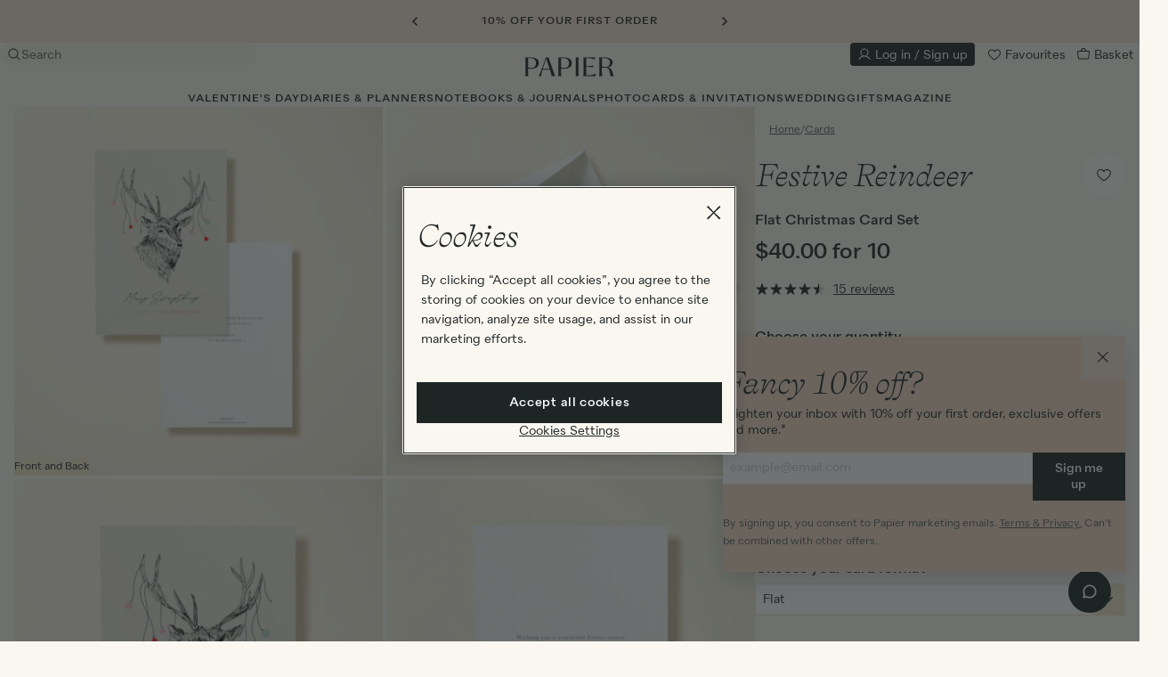

--- FILE ---
content_type: text/html; charset=utf-8
request_url: https://www.papier.com/au/festive-reindeer-33415
body_size: 87479
content:
<!DOCTYPE html>

<html lang="en-AU" class="overflow-x-hidden ">

  <head>
  

<!-- Microsoft UET Tag for explicit consent tracking -->
<script>(function(w,d,t,r,u){var f,n,i;w[u]=w[u]||[],f=function(){var o={ti:"5039387", enableAutoSpaTracking: true};o.q=w[u],w[u]=new UET(o),w[u].push("pageLoad")},n=d.createElement(t),n.src=r,n.async=1,n.onload=n.onreadystatechange=function(){var s=this.readyState;s&&s!=="loaded"&&s!=="complete"||(f(),n.onload=n.onreadystatechange=null)},i=d.getElementsByTagName(t)[0],i.parentNode.insertBefore(n,i)})(window,document,"script","//bat.bing.com/bat.js","uetq");</script>

<!-- OneTrust Cookies Consent Notice start for www.papier.com -->
<script src="https://cdn-ukwest.onetrust.com/scripttemplates/otSDKStub.js" data-domain-script="4208c20a-66c1-4731-a314-d10786bbf477"></script>
<script>
function OptanonWrapper() {
  if (typeof OneTrust !== "undefined" && OneTrust.OnConsentChanged) {
    OneTrust.OnConsentChanged(() => {
      allowStoreRedirectDialogToOpen = new CustomEvent("dialog:open", { detail: { id: "storeRedirect" } })
      document.dispatchEvent(allowStoreRedirectDialogToOpen);
    });
  }
}
</script>
<!-- OneTrust Cookies Consent Notice end for www.papier.com -->




  <title>Festive Reindeer | Flat Christmas Card Set | Papier</title>
<meta name="description" content="Personalised Festive Reindeer Flat Christmas Card Set designed by Katie Housley. This flat card is printed on white Mohawk paper with a thickness of 324gsm and a matt, eggshell finish. The card measures 127mm x 177.8mm and can be fully customised.">
<link rel="canonical" href="https://www.papier.com/au/festive-reindeer-33415">
<link rel="alternate" href="https://www.papier.com/festive-reindeer-33415" hreflang="en-GB">
<link rel="alternate" href="https://www.papier.com/au/festive-reindeer-33415" hreflang="en-AU">
<link rel="alternate" href="https://www.papier.com/us/festive-reindeer-33415" hreflang="en-US">
<link rel="alternate" href="https://www.papier.com/ca/festive-reindeer-33415" hreflang="en-CA">
<meta name="twitter:card" content="summary">
<meta name="twitter:site" content="@PapierUk">
<meta name="twitter:creator" content="@PapierUk">
<meta property="og:title" content="Festive Reindeer | Flat Christmas Card Set">
<meta property="og:description" content="Personalised Festive Reindeer Flat Christmas Card Set designed by Katie Housley. This flat card is printed on white Mohawk paper with a thickness of 324gsm and a matt, eggshell finish. The card measures 127mm x 177.8mm and can be fully customised.">
<meta property="og:type" content="website">
<meta property="og:image" content="https://papier.imgix.net/https%3A%2F%2Fwww.papier.com%2Fau%2Ftemplated_image%2F42%2F1736421219%2F1761835792%2F33415.jpg?ixlib=rb-3.2.1&amp;auto=format%2Ccompress&amp;s=75739a3b08751fa5cb94c30904927b89">
<meta name="image" content="https://papier.imgix.net/https%3A%2F%2Fwww.papier.com%2Fau%2Ftemplated_image%2F42%2F1736421219%2F1761835792%2F33415.jpg?ixlib=rb-3.2.1&amp;auto=format%2Ccompress&amp;s=75739a3b08751fa5cb94c30904927b89">

  <meta name="viewport" content="width=device-width, initial-scale=1.0, maximum-scale=1.0, user-scalable=no">

  <link rel="apple-touch-icon" sizes="180x180" href="/apple-touch-icon.png">
<link rel="icon" type="image/png" sizes="32x32" href="/favicon-32x32.png">
<link rel="icon" type="image/png" sizes="16x16" href="/favicon-16x16.png">
<link rel="manifest" href="/site.webmanifest">
<link rel="mask-icon" href="/safari-pinned-tab.svg" color="#1e2525">
<meta name="msapplication-TileColor" content="#faf7f0">
<meta name="theme-color" content="rgb(250, 247, 240)">


    <link rel="preconnect" href="https://papier.imgix.net">
    <link rel="preconnect" href="https://d1u9ugbez4jbe9.cloudfront.net">
    <link rel="preconnect" href="https://d1o785do8fyxgx.cloudfront.net">
    <link rel="preconnect" href="https://cdn.segment.com">
    <link rel="preconnect" href="https://www.dwin1.com">
    <link rel="preconnect" href="https://t9t22mqwrk.kameleoon.eu">
    <link rel="preconnect" href="https://b-code.liadm.com">
    <link rel="preconnect" href="https://tag.papier.com">

    <link rel="preload" href="https://d1o785do8fyxgx.cloudfront.net/fonts/selfModernItalic.woff2" as="font" type="font/woff2" crossorigin>
    <link rel="preload" href="https://d1o785do8fyxgx.cloudfront.net/fonts/selfModernRegular.woff2" as="font" type="font/woff2" crossorigin>
    <link rel="preload" href="https://d1o785do8fyxgx.cloudfront.net/fonts/quarionBook.woff2" as="font" type="font/woff2" crossorigin>
    <link rel="preload" href="https://d1o785do8fyxgx.cloudfront.net/fonts/quarionMedium.woff2" as="font" type="font/woff2" crossorigin>

    <link rel="preload" as="script" href="https://t9t22mqwrk.kameleoon.eu/kameleoon.js">

        <link rel="preload" as="image" imagesrcset="
      https://papier.imgix.net/https%3A%2F%2Fwww.papier.com%2Fau%2Ftemplated_image%2F42%2F1736421219%2F1761835792%2F33415.jpg?ixlib=rb-3.2.1&amp;w=411&amp;auto=format%2Ccompress&amp;s=7f469a78064784c738af661cdfc3071b 411w,
      https://papier.imgix.net/https%3A%2F%2Fwww.papier.com%2Fau%2Ftemplated_image%2F42%2F1736421219%2F1761835792%2F33415.jpg?ixlib=rb-3.2.1&amp;w=822&amp;auto=format%2Ccompress&amp;s=dfdd5391e105e89e9f5c0aaff225cf27 822w,
      https://papier.imgix.net/https%3A%2F%2Fwww.papier.com%2Fau%2Ftemplated_image%2F42%2F1736421219%2F1761835792%2F33415.jpg?ixlib=rb-3.2.1&amp;w=308&amp;auto=format%2Ccompress&amp;s=680b209fd2a1ff60bdda7a1222bd6a49 308w,
      https://papier.imgix.net/https%3A%2F%2Fwww.papier.com%2Fau%2Ftemplated_image%2F42%2F1736421219%2F1761835792%2F33415.jpg?ixlib=rb-3.2.1&amp;w=616&amp;auto=format%2Ccompress&amp;s=a910c543f31d25e0efee791f24353080 616w,
      https://papier.imgix.net/https%3A%2F%2Fwww.papier.com%2Fau%2Ftemplated_image%2F42%2F1736421219%2F1761835792%2F33415.jpg?ixlib=rb-3.2.1&amp;w=500&amp;auto=format%2Ccompress&amp;s=dc3be32d9a7412ab8592fdc41eb5b3cc 500w,
      https://papier.imgix.net/https%3A%2F%2Fwww.papier.com%2Fau%2Ftemplated_image%2F42%2F1736421219%2F1761835792%2F33415.jpg?ixlib=rb-3.2.1&amp;w=1000&amp;auto=format%2Ccompress&amp;s=505de28cc2697c9e38f43e2629445f3b 1000w,
      https://papier.imgix.net/https%3A%2F%2Fwww.papier.com%2Fau%2Ftemplated_image%2F42%2F1736421219%2F1761835792%2F33415.jpg?ixlib=rb-3.2.1&amp;w=700&amp;auto=format%2Ccompress&amp;s=c6c5e3653cfe2739812d019435ebc5c1 700w,
      https://papier.imgix.net/https%3A%2F%2Fwww.papier.com%2Fau%2Ftemplated_image%2F42%2F1736421219%2F1761835792%2F33415.jpg?ixlib=rb-3.2.1&amp;w=300&amp;auto=format%2Ccompress&amp;s=de3674cf7d5c1ddb4dfe972f4eafe639 300w" imagesizes="(min-width: 1200px) 411px, (min-width: 992px) 308px, (min-width: 640px) 500px, 100vw">


  <link rel="stylesheet" href="https://d1u9ugbez4jbe9.cloudfront.net/vite/assets/application-C4Jw_cLK.css" media="screen" />
  

  <script>
    var countryCode = 'au';
    window.countryCode = countryCode === 'gb' ? '' : '/' + countryCode;

    window.vueApps = window.vueApps || [];
  </script>

    <script src="https://d1u9ugbez4jbe9.cloudfront.net/vite/assets/listingShow-DeKaWJ8c.js" crossorigin="anonymous" type="module" defer="defer"></script><link rel="modulepreload" href="https://d1u9ugbez4jbe9.cloudfront.net/vite/assets/preload-helper-DTNSL3u7.js" as="script" crossorigin="anonymous" defer="defer">
<link rel="modulepreload" href="https://d1u9ugbez4jbe9.cloudfront.net/vite/assets/_plugin-vue_export-helper-CYOwC5zn.js" as="script" crossorigin="anonymous" defer="defer">
<link rel="modulepreload" href="https://d1u9ugbez4jbe9.cloudfront.net/vite/assets/ImageZoom-DNwBDpsC.js" as="script" crossorigin="anonymous" defer="defer">
<link rel="modulepreload" href="https://d1u9ugbez4jbe9.cloudfront.net/vite/assets/listeners-DqOa1Izs.js" as="script" crossorigin="anonymous" defer="defer">
<link rel="modulepreload" href="https://d1u9ugbez4jbe9.cloudfront.net/vite/assets/tippy.esm-CBRG6_cP.js" as="script" crossorigin="anonymous" defer="defer">
<link rel="modulepreload" href="https://d1u9ugbez4jbe9.cloudfront.net/vite/assets/index-DHR0csoJ.js" as="script" crossorigin="anonymous" defer="defer">
<link rel="modulepreload" href="https://d1u9ugbez4jbe9.cloudfront.net/vite/assets/flickity-imagesloaded-BPYrZHYu.js" as="script" crossorigin="anonymous" defer="defer">
<link rel="modulepreload" href="https://d1u9ugbez4jbe9.cloudfront.net/vite/assets/index-CbxyGzFY.js" as="script" crossorigin="anonymous" defer="defer">
<link rel="modulepreload" href="https://d1u9ugbez4jbe9.cloudfront.net/vite/assets/i18n-Crshs1be.js" as="script" crossorigin="anonymous" defer="defer">
<link rel="modulepreload" href="https://d1u9ugbez4jbe9.cloudfront.net/vite/assets/Drawer-DCeSKFMJ.js" as="script" crossorigin="anonymous" defer="defer">
<link rel="modulepreload" href="https://d1u9ugbez4jbe9.cloudfront.net/vite/assets/SvgIcon-C5SRz2PP.js" as="script" crossorigin="anonymous" defer="defer">
<link rel="modulepreload" href="https://d1u9ugbez4jbe9.cloudfront.net/vite/assets/FadeTransition-CWkp7RGc.js" as="script" crossorigin="anonymous" defer="defer">
<link rel="modulepreload" href="https://d1u9ugbez4jbe9.cloudfront.net/vite/assets/Overlay-Dcm4qqdJ.js" as="script" crossorigin="anonymous" defer="defer">
<link rel="modulepreload" href="https://d1u9ugbez4jbe9.cloudfront.net/vite/assets/SelectInput-Df7m9j8b.js" as="script" crossorigin="anonymous" defer="defer">
<link rel="modulepreload" href="https://d1u9ugbez4jbe9.cloudfront.net/vite/assets/destroyVueApps-DHYHsrhY.js" as="script" crossorigin="anonymous" defer="defer">
<link rel="modulepreload" href="https://d1u9ugbez4jbe9.cloudfront.net/vite/assets/productCarousel-BQF8dExj.js" as="script" crossorigin="anonymous" defer="defer">
<link rel="modulepreload" href="https://d1u9ugbez4jbe9.cloudfront.net/vite/assets/initialiseCarousel-DtphTxwi.js" as="script" crossorigin="anonymous" defer="defer">
<link rel="modulepreload" href="https://d1u9ugbez4jbe9.cloudfront.net/vite/assets/_commonjsHelpers-D6-XlEtG.js" as="script" crossorigin="anonymous" defer="defer">
<link rel="modulepreload" href="https://d1u9ugbez4jbe9.cloudfront.net/vite/assets/DrawerTransition-Bs1jNRJc.js" as="script" crossorigin="anonymous" defer="defer"><link rel="stylesheet" href="https://d1u9ugbez4jbe9.cloudfront.net/vite/assets/listingShow-COteox72.css" media="screen" defer="defer" />
<link rel="stylesheet" href="https://d1u9ugbez4jbe9.cloudfront.net/vite/assets/Drawer-D0HAM1zK.css" media="screen" defer="defer" />
<link rel="stylesheet" href="https://d1u9ugbez4jbe9.cloudfront.net/vite/assets/FadeTransition-CwK5gIRv.css" media="screen" defer="defer" />
<link rel="stylesheet" href="https://d1u9ugbez4jbe9.cloudfront.net/vite/assets/Overlay-B50D_LMd.css" media="screen" defer="defer" />
<link rel="stylesheet" href="https://d1u9ugbez4jbe9.cloudfront.net/vite/assets/DrawerTransition-a7tY5e8l.css" media="screen" defer="defer" />
  <script src="https://js.stripe.com/v3/" defer></script>
    
    <script src="https://d1u9ugbez4jbe9.cloudfront.net/vite/assets/application-UKkBRZlg.js" crossorigin="anonymous" type="module"></script><link rel="modulepreload" href="https://d1u9ugbez4jbe9.cloudfront.net/vite/assets/preload-helper-DTNSL3u7.js" as="script" crossorigin="anonymous">
<link rel="modulepreload" href="https://d1u9ugbez4jbe9.cloudfront.net/vite/assets/dynamicBundle-CGC6XHmN.js" as="script" crossorigin="anonymous">
<link rel="modulepreload" href="https://d1u9ugbez4jbe9.cloudfront.net/vite/assets/what-input-BO9sh7l2.js" as="script" crossorigin="anonymous">
<link rel="modulepreload" href="https://d1u9ugbez4jbe9.cloudfront.net/vite/assets/segmentS2S-CkRIEmZK.js" as="script" crossorigin="anonymous">
<link rel="modulepreload" href="https://d1u9ugbez4jbe9.cloudfront.net/vite/assets/ujs-qZmdf64G.js" as="script" crossorigin="anonymous">
<link rel="modulepreload" href="https://d1u9ugbez4jbe9.cloudfront.net/vite/assets/analytics-CosfxHUo.js" as="script" crossorigin="anonymous">
<link rel="modulepreload" href="https://d1u9ugbez4jbe9.cloudfront.net/vite/assets/tippy.esm-CBRG6_cP.js" as="script" crossorigin="anonymous">
<link rel="modulepreload" href="https://d1u9ugbez4jbe9.cloudfront.net/vite/assets/favourite-CBl0lGp4.js" as="script" crossorigin="anonymous">
<link rel="modulepreload" href="https://d1u9ugbez4jbe9.cloudfront.net/vite/assets/listeners-DqOa1Izs.js" as="script" crossorigin="anonymous">
<link rel="modulepreload" href="https://d1u9ugbez4jbe9.cloudfront.net/vite/assets/filtersDrawer-D0XTXF56.js" as="script" crossorigin="anonymous">
<link rel="modulepreload" href="https://d1u9ugbez4jbe9.cloudfront.net/vite/assets/js.cookie-D2eO1J8c.js" as="script" crossorigin="anonymous">
<link rel="modulepreload" href="https://d1u9ugbez4jbe9.cloudfront.net/vite/assets/index-CbxyGzFY.js" as="script" crossorigin="anonymous">
<link rel="modulepreload" href="https://d1u9ugbez4jbe9.cloudfront.net/vite/assets/productCarousel-BQF8dExj.js" as="script" crossorigin="anonymous">
<link rel="modulepreload" href="https://d1u9ugbez4jbe9.cloudfront.net/vite/assets/index-DHR0csoJ.js" as="script" crossorigin="anonymous">
<link rel="modulepreload" href="https://d1u9ugbez4jbe9.cloudfront.net/vite/assets/index-DKjQEObn.js" as="script" crossorigin="anonymous">
<link rel="modulepreload" href="https://d1u9ugbez4jbe9.cloudfront.net/vite/assets/v4-BCAd2awp.js" as="script" crossorigin="anonymous">
<link rel="modulepreload" href="https://d1u9ugbez4jbe9.cloudfront.net/vite/assets/_baseUniq-ZzudvFFv.js" as="script" crossorigin="anonymous">
<link rel="modulepreload" href="https://d1u9ugbez4jbe9.cloudfront.net/vite/assets/_setToArray-fSFHA3pD.js" as="script" crossorigin="anonymous">
<link rel="modulepreload" href="https://d1u9ugbez4jbe9.cloudfront.net/vite/assets/_Uint8Array-Ldlg7GUc.js" as="script" crossorigin="anonymous">
<link rel="modulepreload" href="https://d1u9ugbez4jbe9.cloudfront.net/vite/assets/isObject-DB8w6JNV.js" as="script" crossorigin="anonymous">
<link rel="modulepreload" href="https://d1u9ugbez4jbe9.cloudfront.net/vite/assets/groupBy-D2OL9teg.js" as="script" crossorigin="anonymous">
<link rel="modulepreload" href="https://d1u9ugbez4jbe9.cloudfront.net/vite/assets/_baseAssignValue-Yam5XFGG.js" as="script" crossorigin="anonymous">
<link rel="modulepreload" href="https://d1u9ugbez4jbe9.cloudfront.net/vite/assets/_createAggregator-CR48g7h7.js" as="script" crossorigin="anonymous">
<link rel="modulepreload" href="https://d1u9ugbez4jbe9.cloudfront.net/vite/assets/_baseEach-DNxhbI13.js" as="script" crossorigin="anonymous">
<link rel="modulepreload" href="https://d1u9ugbez4jbe9.cloudfront.net/vite/assets/_baseIteratee-c-vH_10g.js" as="script" crossorigin="anonymous">
<link rel="modulepreload" href="https://d1u9ugbez4jbe9.cloudfront.net/vite/assets/_baseIsEqual-BQkDnEWo.js" as="script" crossorigin="anonymous">
<link rel="modulepreload" href="https://d1u9ugbez4jbe9.cloudfront.net/vite/assets/isSymbol-CERAAptl.js" as="script" crossorigin="anonymous">
<link rel="modulepreload" href="https://d1u9ugbez4jbe9.cloudfront.net/vite/assets/toString-CHbHo6Mt.js" as="script" crossorigin="anonymous">
<link rel="modulepreload" href="https://d1u9ugbez4jbe9.cloudfront.net/vite/assets/_baseFlatten-Bqx2gubx.js" as="script" crossorigin="anonymous">
<link rel="modulepreload" href="https://d1u9ugbez4jbe9.cloudfront.net/vite/assets/_baseRest-DVkBURgd.js" as="script" crossorigin="anonymous">
<link rel="modulepreload" href="https://d1u9ugbez4jbe9.cloudfront.net/vite/assets/isEqual-BOGuWQXT.js" as="script" crossorigin="anonymous">
<link rel="modulepreload" href="https://d1u9ugbez4jbe9.cloudfront.net/vite/assets/initialiseCarousel-DtphTxwi.js" as="script" crossorigin="anonymous">
<link rel="modulepreload" href="https://d1u9ugbez4jbe9.cloudfront.net/vite/assets/_plugin-vue_export-helper-CYOwC5zn.js" as="script" crossorigin="anonymous">
<link rel="modulepreload" href="https://d1u9ugbez4jbe9.cloudfront.net/vite/assets/i18n-Crshs1be.js" as="script" crossorigin="anonymous">
<link rel="modulepreload" href="https://d1u9ugbez4jbe9.cloudfront.net/vite/assets/FadeTransition-CWkp7RGc.js" as="script" crossorigin="anonymous">
<link rel="modulepreload" href="https://d1u9ugbez4jbe9.cloudfront.net/vite/assets/SvgIcon-C5SRz2PP.js" as="script" crossorigin="anonymous">
<link rel="modulepreload" href="https://d1u9ugbez4jbe9.cloudfront.net/vite/assets/DrawerTransition-Bs1jNRJc.js" as="script" crossorigin="anonymous">
<link rel="modulepreload" href="https://d1u9ugbez4jbe9.cloudfront.net/vite/assets/CheckboxInput-kDFSRyF8.js" as="script" crossorigin="anonymous">
<link rel="modulepreload" href="https://d1u9ugbez4jbe9.cloudfront.net/vite/assets/Overlay-Dcm4qqdJ.js" as="script" crossorigin="anonymous">
<link rel="modulepreload" href="https://d1u9ugbez4jbe9.cloudfront.net/vite/assets/Btn-D3Utw83u.js" as="script" crossorigin="anonymous">
<link rel="modulepreload" href="https://d1u9ugbez4jbe9.cloudfront.net/vite/assets/applyFilters-CBWs7-nn.js" as="script" crossorigin="anonymous">
<link rel="modulepreload" href="https://d1u9ugbez4jbe9.cloudfront.net/vite/assets/cloneDeep-Bnt4_la2.js" as="script" crossorigin="anonymous">
<link rel="modulepreload" href="https://d1u9ugbez4jbe9.cloudfront.net/vite/assets/_baseClone-BsH5Ym3Q.js" as="script" crossorigin="anonymous">
<link rel="modulepreload" href="https://d1u9ugbez4jbe9.cloudfront.net/vite/assets/_commonjsHelpers-D6-XlEtG.js" as="script" crossorigin="anonymous"><link rel="stylesheet" href="https://d1u9ugbez4jbe9.cloudfront.net/vite/assets/FadeTransition-CwK5gIRv.css" media="screen" />
<link rel="stylesheet" href="https://d1u9ugbez4jbe9.cloudfront.net/vite/assets/DrawerTransition-a7tY5e8l.css" media="screen" />
<link rel="stylesheet" href="https://d1u9ugbez4jbe9.cloudfront.net/vite/assets/CheckboxInput-BOAJSEgd.css" media="screen" />
<link rel="stylesheet" href="https://d1u9ugbez4jbe9.cloudfront.net/vite/assets/Overlay-B50D_LMd.css" media="screen" />
<link rel="stylesheet" href="https://d1u9ugbez4jbe9.cloudfront.net/vite/assets/Btn-BSzuaH-F.css" media="screen" />

  <script src="https://d1u9ugbez4jbe9.cloudfront.net/vite/assets/airbrakeErrorHandling-CeSjC7o-.js" crossorigin="anonymous" type="module"></script><link rel="modulepreload" href="https://d1u9ugbez4jbe9.cloudfront.net/vite/assets/_commonjsHelpers-D6-XlEtG.js" as="script" crossorigin="anonymous">
  <script>
      window.productTypeName = 'Flat Christmas Card Set'

  </script>


  <meta name="csrf-param" content="authenticity_token" />
<meta name="csrf-token" content="d_DKzDJbKUOD-ayvcxug1GNJA5FsuFdVKG7fppESchu14ETfWsiq85_likHZHOSI3EY4c8IMVnE1nmY-hYK53w" />

  <meta name="google-site-verification" content="wzQcY5vGSo9wZIpNZVVCccnuGqrtU_MSEIMpeXLVWz0">
  <meta name="msvalidate.01" content="2983C1EFAC2710F353E78405B357D5DE">
  <meta name="p:domain_verify" content="11ed5590f5f179cf2f25a8361930b8cd">
  <meta name="p:domain_verify" content="331e1541dd3cda819587fc72261afdf9">
  <meta name="p:domain_verify" content="4e0394d5b41a6700067e86923c38935d">

  <script>
  window.analyticsIdentifyQueue = [];
  window.analyticsTrackQueue = [];
  window.analyticsPageViewQueue = [];
</script>

  <script src="https://cdn.jsdelivr.net/npm/@segment/analytics-consent-wrapper-onetrust@latest/dist/umd/analytics-onetrust.umd.js"></script>

  <script>
    function getKameleoonVisitorCode() {
      if (document.cookie) {
        const kameleoonVisitorCodeCookie = document.cookie
          .split("; ")
          .find((row) => row.startsWith("kameleoonVisitorCode="))

        if (kameleoonVisitorCodeCookie) {
          return kameleoonVisitorCodeCookie.split("=")[1]
        }
      }
    }

    function uuidv4() {
      return "10000000-1000-4000-8000-100000000000".replace(/[018]/g, c =>
        (+c ^ crypto.getRandomValues(new Uint8Array(1))[0] & 15 >> +c / 4).toString(16)
      );
    }

    function adjustContextPage(payload) {
      window.papierSegmentPageId = window.papierSegmentPageId || uuidv4();
      let additionalProperties = {}
      if (payload.obj.type === "page") {
        additionalProperties = {
          url:'https://www.papier.com/au/festive-reindeer-33415',
          path: '/au/festive-reindeer-33415',
          referrer: ''
        }
      }

      return {
        ...payload.obj.context.page,
        ...additionalProperties,
        papierSegmentPageId: window.papierSegmentPageId
      }
    }

    function adjustProperties(payload) {
      let additionalProperties = {}

      if (payload.obj.type === "page") {
        additionalProperties = {
          url: 'https://www.papier.com/au/festive-reindeer-33415',
          path: '/au/festive-reindeer-33415',
          referrer: ''
        }
      }

      return {
        ...payload.obj.properties,
        ...additionalProperties
      }
    }

    function adjustPayload(payload) {
      window.papierSegmentPageId = window.papierSegmentPageId || uuidv4();
      const kameleoonVisitorCode = getKameleoonVisitorCode();
      const newContextPage = adjustContextPage(payload);
      const newProperties = adjustProperties(payload);
      const newContext = { ...payload.obj.context, page: newContextPage, kameleoonVisitorCode }
      const newObj = { ...payload.obj, context: newContext, properties: newProperties };

      return { ...payload, obj: newObj };
    }



    !function(){var analytics=window.analytics=window.analytics||[];if(!analytics.initialize)if(analytics.invoked)window.console&&console.error&&console.error("Segment snippet included twice.");else{analytics.invoked=!0;analytics.methods=["trackSubmit","trackClick","trackLink","trackForm","pageview","identify","reset","group","track","ready","alias","debug","page","once","off","on","addSourceMiddleware","addIntegrationMiddleware","setAnonymousId","addDestinationMiddleware"];analytics.factory=function(e){return function(){var t=Array.prototype.slice.call(arguments);t.unshift(e);analytics.push(t);return analytics}};for(var e=0;e<analytics.methods.length;e++){var key=analytics.methods[e];analytics[key]=analytics.factory(key)}analytics.load=function(key,e){var t=document.createElement("script");t.type="text/javascript";t.async=!0;t.src="https://cdn.segment.com/analytics.js/v1/" + key + "/analytics.min.js";var n=document.getElementsByTagName("script")[0];n.parentNode.insertBefore(t,n);analytics._loadOptions=e};analytics.SNIPPET_VERSION="4.13.1";
        var s2sMiddleware = function({ payload, next }) {
            const adjustedPayload = adjustPayload(payload);
            window.serverSideAnalytics.setupServerEvent(adjustedPayload);
            next(adjustedPayload);
        };

        analytics.addSourceMiddleware(s2sMiddleware);

          withOneTrust(analytics).load("dvCvvPb9mq1RSDilmVCOwujd6I3em08b");
    }}();
  </script>

  <script>
     const deviceDetails = {};
      // Get device dimensions
      deviceDetails.screenWidth =
        window.innerWidth ||
        document.documentElement.clientWidth ||
        document.body.clientWidth;
      deviceDetails.screenHeight =
        window.innerHeight ||
        document.documentElement.clientHeight ||
        document.body.clientHeight;

      // Check if device supports touch
      deviceDetails.isTouchDevice =
        "ontouchstart" in window ||
        navigator.maxTouchPoints > 0 ||
        navigator.msMaxTouchPoints > 0;

      analyticsPageViewQueue.push(['Product', { store: 'Australia', ...deviceDetails}]);


  </script>

  <script class="optanon-category-C0004">

  !function (w, d, t) {
    w.TiktokAnalyticsObject=t;var ttq=w[t]=w[t]||[];ttq.methods=["page","track","identify","instances","debug","on","off","once","ready","alias","group","enableCookie","disableCookie"],ttq.setAndDefer=function(t,e){t[e]=function(){t.push([e].concat(Array.prototype.slice.call(arguments,0)))}};for(var i=0;i<ttq.methods.length;i++)ttq.setAndDefer(ttq,ttq.methods[i]);ttq.instance=function(t){for(var e=ttq._i[t]||[],n=0;n<ttq.methods.length;n++)ttq.setAndDefer(e,ttq.methods[n]);return e},ttq.load=function(e,n){var i="https://analytics.tiktok.com/i18n/pixel/events.js";ttq._i=ttq._i||{},ttq._i[e]=[],ttq._i[e]._u=i,ttq._t=ttq._t||{},ttq._t[e]=+new Date,ttq._o=ttq._o||{},ttq._o[e]=n||{};var o=document.createElement("script");o.type="text/javascript",o.async=!0,o.src=i+"?sdkid="+e+"&lib="+t;var a=document.getElementsByTagName("script")[0];a.parentNode.insertBefore(o,a)};

    if(!"C7ALI5REQEHFD0NSABAG") {
      console.log("TIK_TOK_PIXEL_CODE environment variable does not exist");
      ttq.serverTrack = () => {};
      return;
    }

    ttq.load("C7ALI5REQEHFD0NSABAG");

    ttq.serverTrack = (...args) => {
      if (window.tikTokServerSideAnalytics) {
        window.tikTokServerSideAnalytics.track(...args);
      } else {
        document.addEventListener("DOMContentLoaded", () => {
          ttq.serverTrack(...args);
        // {once:true} = The event listener will only be called once and will be removed from the document object after it is called.
        },{once:true});
      }
    }


    ttq.page();

  }(window, document, 'ttq');
</script>

  
  <!-- BEGIN CJ TRACKING CODE -->


  <script type='text/javascript'>
    if (!window.cj) window.cj = {};
        cj.sitePage = {
              enterpriseId: 1564941,
              pageType: 'productDetail',
              userId: '',
              emailHash: '',
              referringChannel: 'Affiliate'
            };
  </script>

  <script type='text/javascript'>
    (function(a,b,c,d){
          a='https://www.mczbf.com/tags/446815339470/tag.js';
          b=document;c='script';d=b.createElement(c);d.src=a;
          d.type='text/java'+c;d.async=true;
          d.id='cjapitag';
          a=b.getElementsByTagName(c)[0];a.parentNode.insertBefore(d,a)
        })();
  </script>


<!-- END CJ TRACKING CODE -->

  <script src="https://www.dwin1.com/15522.js" async></script>

  
    <script>
      // Duration in milliseconds to wait while the Kameleoon application file is loaded
      var kameleoonLoadingTimeout = 1000;

        window.kameleoonQueue=window.kameleoonQueue||[];window.kameleoonQueue.push(['Experiments.assignVariation',358314,1233018,true]);window.kameleoonQueue.push(['Experiments.trigger',358314,true]);

      var kameleoonStartLoadTime = new Date().getTime();
      if (! document.getElementById("kameleoonLoadingStyleSheet") && ! window.kameleoonDisplayPageTimeOut)
      {
        var kameleoonS = document.getElementsByTagName("script")[0];
        var kameleoonCc = "* { visibility: hidden !important; background-image: none !important; }";
        var kameleoonStn = document.createElement("style");
        kameleoonStn.type = "text/css";
        kameleoonStn.id = "kameleoonLoadingStyleSheet";
        if (kameleoonStn.styleSheet)
        {
          kameleoonStn.styleSheet.cssText = kameleoonCc;
        }
        else
        {
          kameleoonStn.appendChild(document.createTextNode(kameleoonCc));
        }
        kameleoonS.parentNode.insertBefore(kameleoonStn, kameleoonS);
        window.kameleoonDisplayPage = function(fromEngine)
        {
          if (!fromEngine)
          {
            window.kameleoonTimeout = true;
          }
          if (kameleoonStn.parentNode)
          {
            kameleoonStn.parentNode.removeChild(kameleoonStn);
          }
        };
        window.kameleoonDisplayPageTimeOut = window.setTimeout(window.kameleoonDisplayPage, kameleoonLoadingTimeout);
      }
    </script>

    <script src="//t9t22mqwrk.kameleoon.eu/kameleoon.js"></script>

    <script type="text/javascript">
    (function(c,l,a,r,i,t,y){
        c[a]=c[a]||function(){(c[a].q=c[a].q||[]).push(arguments)};
        t=l.createElement(r);t.async=1;t.src="https://www.clarity.ms/tag/"+i;
        y=l.getElementsByTagName(r)[0];y.parentNode.insertBefore(t,y);
    })(window, document, "clarity", "script", "qizhpbxsl1");

    // Custom tags
    (function() {
      var pageType = "Product";
      if (pageType && window.clarity) {
        window.clarity("set", "PageType", pageType);
      }
    })();
  </script>

  <div data-controller="dialog" class='hidden'>
  <script type='text/javascript'>
    const consentGiven = false ;
    const API_KEY = "us2-257e0107b005c54a8c0758257350145a";
    const ROKT_DOMAIN = "https://rkt.papier.com";
    const ROKT_PRODUCTION_MODE = true;

    window.mParticle = {
      config: {
        isDevelopmentMode: !ROKT_PRODUCTION_MODE,
        identifyRequest: {
          userIdentities: {
            email: window.currentUser?.email ?? null
          }
        },
        launcherOptions: {
          noFunctional: !consentGiven,
          noTargeting: !consentGiven,
        }
      },
    };

    (function(apiKey) {
      window.mParticle = window.mParticle || {};
      window.mParticle.EventType = {
        Unknown: 0,
        Navigation: 1,
        Location: 2,
        Search: 3,
        Transaction: 4,
        UserContent: 5,
        UserPreference: 6,
        Social: 7,
        Other: 8,
        Media: 9
      };
      window.mParticle.eCommerce = { Cart: {} };
      window.mParticle.Identity = {};
      window.mParticle.Rokt = {};
      window.mParticle.config = window.mParticle.config || {};
      window.mParticle.config.rq = [];
      window.mParticle.config.snippetVersion = 2.6;

      window.mParticle.ready = function(cb) {
        window.mParticle.config.rq.push(cb);
      };

      [
        'endSession', 'logError', 'logBaseEvent', 'logEvent', 'logForm', 'logLink', 'logPageView',
        'setSessionAttribute', 'setAppName', 'setAppVersion', 'setOptOut', 'setPosition',
        'startNewSession', 'startTrackingLocation', 'stopTrackingLocation'
      ].forEach(function(method) {
        window.mParticle[method] = function() {
          var args = Array.prototype.slice.call(arguments);
          args.unshift(method);
          window.mParticle.config.rq.push(args);
        };
      });

      ['setCurrencyCode', 'logCheckout'].forEach(function(method) {
        window.mParticle.eCommerce[method] = function() {
          var args = Array.prototype.slice.call(arguments);
          args.unshift('eCommerce.' + method);
          window.mParticle.config.rq.push(args);
        };
      });

      ['identify', 'login', 'logout', 'modify'].forEach(function(method) {
        window.mParticle.Identity[method] = function() {
          var args = Array.prototype.slice.call(arguments);
          args.unshift('Identity.' + method);
          window.mParticle.config.rq.push(args);
        };
      });

      ['selectPlacements', 'hashAttributes', 'setExtensionData'].forEach(function(method) {
        window.mParticle.Rokt[method] = function() {
          var args = Array.prototype.slice.call(arguments);
          args.unshift('Rokt.' + method);
          window.mParticle.config.rq.push(args);
        };
      });

      var envMode = window.mParticle.config.isDevelopmentMode ? 1 : 0;
      var queryString = '?env=' + envMode;

      var dataPlan = window.mParticle.config.dataPlan;
      if (dataPlan) {
        var planId = dataPlan.planId;
        var planVersion = dataPlan.planVersion;
        if (planId) {
          if (planVersion && (planVersion < 1 || planVersion > 1000)) {
            planVersion = null;
          }
          queryString += '&plan_id=' + planId;
          if (planVersion) {
            queryString += '&plan_version=' + planVersion;
          }
        }
      }

      var versions = window.mParticle.config.versions;
      var versionParams = [];
      if (versions) {
        Object.keys(versions).forEach(function(key) {
          versionParams.push(key + '=' + versions[key]);
        });
      }

      var script = document.createElement('script');
      script.type = 'text/javascript';
      script.async = true;

      window.ROKT_DOMAIN = ROKT_DOMAIN || 'https://apps.rokt-api.com';
      mParticle.config.domain = ROKT_DOMAIN.split('//')[1];
      script.src = ROKT_DOMAIN + '/js/v2/' + apiKey + '/app.js' + queryString + '&' + versionParams.join('&');

      var firstScript = document.getElementsByTagName('script')[0];

      firstScript.parentNode.insertBefore(script, firstScript);
    })(API_KEY);

    // Wait for the SDK to be fully loaded before logging the event
    window.mParticle.ready(function() {
      mParticle.logPageView(
        // Event name: "page view" identifies the type of event being logged
        "page view",
        {
            // Capture the last segment of the URL path as the screen name,
            // e.g., "/products/shoes" → "shoes". Defaults to "home" if the path is empty.
            "screen_name": location.pathname.split("/").filter(Boolean).pop() || "home",

            // Record the full URL of the current page (including protocol, path, query, and hash)
            "url": window.location.toString(),

            // Capture the URL of the page that referred the user to this one,
            // if available. This helps track user navigation between pages or sites.
            "referring-page": document.referrer
        }
      );
    });
  </script>
</div>

  <script>
    window.favouritedListings = []
  window.userLoggedIn = false
  window.favouritesMessages = {"add":"Add to favourites ","added":"Added to favourites. Find them saved in your account area","remove":"Remove from favourites ","removed":"Removed from favourites"}
</script>


  

  

  
</head>



  <body data-turbo="false" class="ab-190-active site-en-AU show-quick-sample ab-test-187-active-variant-2 " data-controller="drawer">
    <a href="#main" class="btn btn-primary absolute left-0 top-0 skip-to-content-link">Skip to content
  </a>

      <dialog class="store-changer-dialog bg-paper-2" id="change-store-modal" data-controller="dialog" data-dialog-open-value=false data-dialog-id-value="storeRedirect" data-dialog-target="dialog">
    <div class="mb-2 flex items-start justify-center" data-controller="change-store">
      <div data-controller="change-store">
        <h2 class="typeset-2 mb-5">Where are you shipping to?</h2>


        <form class="w-full" action="/au/set_preferred_store" accept-charset="UTF-8" method="post"><input type="hidden" name="authenticity_token" value="zGT6qBgtU_XieJNVaQBR05R5w2a-264cznbnGrWKLHPKAzaxs-M0o3au63Py2o8MHbagLVZaEhMI8A65WB-8Dw" autocomplete="off" />
          <label for="country-select" class="typeset-6 control-label inline-flex mb-2">Choose your country</label>
          <select class="form-control mb-4" data-action="change-&gt;change-store#updateStoreUrl" data-change-store-target="selectedStore" name="store_code" id="store_code"><option url="/" locale="en-GB" value="gb">UK (£)</option>
<option url="/au/" locale="en-AU" selected="selected" value="au">Australia ($)</option>
<option url="/us/" locale="en-US" value="us">US ($)</option>
<option url="/ca/" locale="en-CA" value="ca">Canada ($)</option>
<option url="/" locale="en-GB" value="">Rest of World (£)</option></select>
          <input value="" data-change-store-target="storeRootUrl" autocomplete="off" type="hidden" name="store_root_url" id="store_root_url" />

          <input type="submit" name="commit" value="Start shopping" class="btn btn-primary btn-large w-full" data-disable-with="Start shopping" />
</form>      </div>
    </div>
  </dialog>


      
<div id="multi-banner" class="relative h-7 text-center flex flex-col items-center justify-center z-3 text-ink typeset-4 bg-pink-1" role="banner">
  <div class="multi-banner banner-wrapper relative overflow-hidden flex">
      <button id="left-banner-button" class="absolute left-0 z-1 h-full w-6 flex items-center justify-center cursor-pointer bg-transparent bg-pink-1">
        <svg width="7" height="10" viewbox="0 0 7 10" fill="none" xmlns="http://www.w3.org/2000/svg" class="text-ink papier-icon icon-arrow-left-thick">
<path fill-rule="evenodd" clip-rule="evenodd" d="M6.5 1.08192L5.43238 -4.6667e-08L0.62811 4.86866L0.629613 4.87018L0.499999 5.00153L5.43238 10L6.5 8.91809L2.63373 5.00001L6.5 1.08192Z" fill="currentColor"></path>
</svg>
      </button>
    <div class="absolute flex" id="banner-viewport">
      <div class="px-4 multi-banner  inner-banner sm:p-0">
          <a class="w-full block flex justify-center items-center h-7 container js-banner-link"  id="promo_banner_link" href="/au/wedding/samples/">
            <h5 class="typeset-4">GET YOUR FIRST WEDDING SAMPLE FREE</h5>
          </a>
      </div>
      <div class="px-4 multi-banner  inner-banner sm:p-0">
          <a class="w-full block flex justify-center items-center h-7 container js-banner-link"  id="promo_banner_link" href="#main-site-signup-footer">
            <h5 class="typeset-4">10% OFF YOUR FIRST ORDER</h5>
          </a>
      </div>
      <div class="px-4 multi-banner  inner-banner sm:p-0">
          <a class="w-full block flex justify-center items-center h-7 container js-banner-link"  id="promo_banner_link" href="/au/stationery/printed-in-australia/">
            <h5 class="typeset-4">25% off your second book</h5>
          </a>
      </div>
    </div>
      <button id="right-banner-button" class="z-1 absolute right-0 h-full w-6 flex items-center justify-center cursor-pointer bg-pink-1">
        <svg width="7" height="10" viewbox="0 0 7 10" fill="none" xmlns="http://www.w3.org/2000/svg" class="text-ink papier-icon icon-arrow-right-thick">
<path fill-rule="evenodd" clip-rule="evenodd" d="M0.5 8.91808L1.56762 10L6.37189 5.13134L6.37039 5.12982L6.5 4.99847L1.56762 -1.14908e-05L0.5 1.08191L4.36627 4.99999L0.5 8.91808Z" fill="currentColor"></path>
</svg>
      </button>
  </div>
</div>


    <div class="gnav sticky z-3 bg-paper-2 hover:bg-paper-2 hover:text-ink" role="navigation">
  <div class="px-3 md:px-4">
    <div data-controller="nav-buttons" class="gnav-top md:py-4 relative typeset-7">
      <div class="h-full flex items-center md:hidden flex-no-shrink"
     data-controller="mini-cart"
     data-mini-cart-target="mobileNav"
     data-mini-cart-url-value="/au/basket/mini_cart"
     data-mini-cart-cart-items-in-cart-value="false">

    <div class="navbar-action md:hidden menu-toggle js-menu-toggle">
  <div class="h-5 w-5 relative">
    <svg xmlns="http://www.w3.org/2000/svg" width="16" height="16" viewbox="0 0 256 256" fill="currentColor" class="h-5 w-5 js-open-menu papier-icon icon-list"><path d="M224,128a8,8,0,0,1-8,8H40a8,8,0,0,1,0-16H216A8,8,0,0,1,224,128ZM40,72H216a8,8,0,0,0,0-16H40a8,8,0,0,0,0,16ZM216,184H40a8,8,0,0,0,0,16H216a8,8,0,0,0,0-16Z"></path></svg>
  </div>
  <div class="menu bg-paper-1 fixed pin z-2 js-menu-wrapper-home">
    <div class="flex py-1 items-center bg-paper-2 sticky top-0 z-2">
      <a class="mx-auto absolute right-0 left-0 inline-flex" style="width: 100px; color: #1e2525" href="/au">
        <svg width="100" height="22" viewBox="0 0 191 40" fill="currentColor" xmlns="http://www.w3.org/2000/svg">
  <path d="M164.672 19.2701C166.618 19.9513 168.759 20.3406 171.29 20.3406C178.005 20.3406 181.606 16.9343 181.606 11.0949C181.606 4.86618 177.518 1.45985 170.024 1.45985H164.574V19.2701H164.672ZM188.419 35.4258C189.1 37.5669 189.586 38.8321 190.268 39.9027H182.968C182.774 38.6375 182.482 37.1776 182.19 35.9124L180.73 29.781C179.27 23.6496 176.934 21.8005 170.608 21.8005H164.477V31.0462C164.477 34.5499 164.672 37.4696 165.255 39.9027H158.443C158.735 37.4696 158.929 34.5499 158.929 31.0462V8.85645C158.929 5.3528 158.735 2.43309 158.443 0H170.219C181.606 0 187.543 3.6983 187.543 10.7056C187.543 16.4477 183.455 20.3406 176.156 21.1192C182.287 22.2871 184.915 24.5255 186.472 29.5864L188.419 35.4258ZM151.241 34.8419L150.852 39.9027H124.672C124.964 37.4696 125.158 34.5499 125.158 31.0462V8.85645C125.158 5.3528 124.964 2.43309 124.672 0H149.878L149.1 4.18492L142.579 2.43309C140.049 1.75182 137.908 1.45985 134.793 1.45985H130.706V18.3942H134.793C137.616 18.3942 141.314 18.1022 146.083 17.3236V21.2165C141.314 20.438 137.616 20.146 134.793 20.146H130.706V38.3455H134.209C137.908 38.3455 140.925 37.9562 144.623 36.8856L151.241 34.8419ZM114.258 31.1436C114.258 34.6472 114.453 37.5669 114.745 40H108.127C108.419 37.5669 108.613 34.6472 108.613 31.1436V8.85645C108.613 5.3528 108.419 2.43309 108.127 0H114.745C114.453 2.43309 114.258 5.3528 114.258 8.85645V31.1436ZM83.4063 22.4818C90.1217 22.4818 93.9173 18.6861 93.9173 12.1655C93.9173 5.3528 89.635 1.45985 82.2384 1.45985H76.8857V21.1192C79.1241 21.9951 81.4599 22.4818 83.4063 22.4818ZM82.5304 0C93.9173 0 99.9513 4.18492 99.9513 11.9708C99.9513 19.7567 94.0146 24.2336 83.6983 24.2336C81.6545 24.2336 79.1241 24.0389 76.8857 23.6496V31.1436C76.8857 34.6472 77.0803 37.5669 77.6642 40H70.8516C71.1436 37.5669 71.3382 34.6472 71.3382 31.1436V8.85645C71.3382 5.3528 71.1436 2.43309 70.8516 0H82.5304ZM44.8662 2.72506L37.5669 24.1363H52.1655L44.8662 2.72506ZM56.7397 40C55.8638 35.8151 54.5012 30.8516 52.944 26.0827H36.983C35.5231 30.7543 34.7445 35.0365 34.0633 40H28.8078C31.2409 34.9392 33.7713 29.0998 35.4258 24.4282L44.1849 0H50.219C50.511 1.36253 51.2895 3.89295 52.2628 6.61801L59.562 27.4453C61.1192 32.1168 62.5791 35.6204 64.2336 39.9027H56.7397V40ZM12.5547 22.4818C19.2701 22.4818 23.0657 18.6861 23.0657 12.1655C23.0657 5.3528 18.7835 1.45985 11.3869 1.45985H6.03406V21.1192C8.27251 21.9951 10.6083 22.4818 12.5547 22.4818ZM11.6788 0C23.0657 0 29.0998 4.18492 29.0998 11.9708C29.0998 19.7567 23.163 24.2336 12.8467 24.2336C10.8029 24.2336 8.27251 24.0389 6.03406 23.6496V31.1436C6.03406 34.6472 6.22871 37.5669 6.81265 40H0C0.291971 37.5669 0.486618 34.6472 0.486618 31.1436V8.85645C0.486618 5.3528 0.291971 2.43309 0 0H11.6788Z" fill="currentColor"/>
</svg>

</a>      <span id="menu-close" class="js-menu-close ml-auto p-4 flex">
        <svg width="9" height="9" viewbox="0 0 9 9" fill="none" xmlns="http://www.w3.org/2000/svg" class="papier-icon icon-cross">
<path fill-rule="evenodd" clip-rule="evenodd" d="M3.80881 4.49999L0 8.3088L0.691202 9L4.50001 5.19119L8.30882 9L9.00002 8.3088L5.19121 4.49999L9 0.691201L8.3088 0L4.50001 3.80879L0.691224 0L2.31997e-05 0.691201L3.80881 4.49999Z" fill="currentColor"></path>
</svg>
      </span>
    </div>
    <div class="mobile-nav-shadow shadow-1"></div>
    <ul class="list-unstyled text-ink">
      <div class="px-4 mt-4 mb-5 js-search-trigger">
        <div class="searchbar-large h-7 bg-paper py-3 px-4 flex gap-x-3 items-center border border-transparent br-3">
          <svg width="16" height="16" viewbox="0 0 16 16" fill="none" xmlns="http://www.w3.org/2000/svg" class="h-4 w-4 flex-no-shrink papier-icon icon-magnifying-glass">
<path d="M14.3539 13.6464L11.2245 10.5176C12.1315 9.42871 12.5838 8.03201 12.4873 6.6181C12.3908 5.20419 11.7528 3.88193 10.7062 2.92638C9.65963 1.97082 8.28492 1.45555 6.86808 1.48775C5.45125 1.51995 4.10137 2.09714 3.09926 3.09926C2.09714 4.10137 1.51995 5.45125 1.48775 6.86808C1.45555 8.28492 1.97082 9.65963 2.92638 10.7062C3.88193 11.7528 5.20419 12.3908 6.6181 12.4873C8.03201 12.5838 9.42871 12.1315 10.5176 11.2245L13.6464 14.3539C13.6928 14.4003 13.748 14.4372 13.8087 14.4623C13.8694 14.4875 13.9344 14.5004 14.0001 14.5004C14.0658 14.5004 14.1309 14.4875 14.1916 14.4623C14.2523 14.4372 14.3074 14.4003 14.3539 14.3539C14.4003 14.3074 14.4372 14.2523 14.4623 14.1916C14.4875 14.1309 14.5004 14.0658 14.5004 14.0001C14.5004 13.9344 14.4875 13.8694 14.4623 13.8087C14.4372 13.748 14.4003 13.6928 14.3539 13.6464ZM2.50014 7.00014C2.50014 6.11013 2.76406 5.2401 3.25853 4.50008C3.753 3.76006 4.4558 3.18328 5.27807 2.84268C6.10034 2.50209 7.00514 2.41298 7.87805 2.58661C8.75096 2.76024 9.55279 3.18883 10.1821 3.81816C10.8115 4.4475 11.24 5.24932 11.4137 6.12224C11.5873 6.99515 11.4982 7.89995 11.1576 8.72222C10.817 9.54449 10.2402 10.2473 9.50021 10.7418C8.76019 11.2362 7.89016 11.5001 7.00014 11.5001C5.80708 11.4988 4.66325 11.0243 3.81962 10.1807C2.976 9.33704 2.50147 8.19321 2.50014 7.00014Z" fill="#1E2525"></path>
</svg>
          <p class="md:typeset-9 text-ink placeholder:text-ink-4 pt-2">Search </p>
        </div>
      </div>
        <li>
          <ul class="list-unstyled mx-4">
            <li>
              <a id="megamenu-register" class="js-register block typeset-7 border-b border-ink-1 my-5 pb-5" href="/au/users/sign_up">Log in / Sign up</a>
            </li>
          </ul>
        </li>
        <li>
          <ul class="list-unstyled mb-5">
              <li id="72-37-mobile" class="js-menu-toggle mb-5 mx-4 bg-paper-1">
                <div
                  class="flex justify-between js-menu-toggle-text js-mega-nav-item"
                  data-situation="Mega nav"
                  data-name="Valentine&#39;s Day"
                  data-number="1">
                  <span class="typeset-7">Valentine&#39;s Day</span>
                  <svg width="9" height="14" viewbox="0 0 9 14" fill="none" xmlns="http://www.w3.org/2000/svg" class="papier-icon icon-rightarrow">
<path fill-rule="evenodd" clip-rule="evenodd" d="M-0.000183155 12.864L1.173 14L8.21211 7.18388L8.20992 7.18176L8.39982 6.99787L1.173 -5.12816e-08L-0.000183668 1.13602L6.05564 7L-0.000183155 12.864Z" fill="currentColor"></path>
</svg>
                </div>
                <div class="menu bg-paper-1 fixed z-3">
                  <div class="typeset-4 h-7 bg-paper-2 sticky top-0 z-2 flex items-center">
                    <div class="js-menu-back mx-4 my-3">
                      <span id="menu-back-01" class="mr-2"><svg width="6" height="10" viewbox="0 0 6 10" fill="none" xmlns="http://www.w3.org/2000/svg" class="papier-icon icon-leftarrow-small-thin">
<path fill-rule="evenodd" clip-rule="evenodd" d="M6 0.811442L5.16201 -3.66297e-08L0.134074 4.86865L0.135642 4.87017L-2.18623e-07 5.00152L5.16201 10L6 9.18856L1.67441 5L6 0.811442Z" fill="currentColor"></path>
</svg></span>
                      <span class="typeset-7 underline"> Back</span>
                    </div>
                    <span class="typeset-4 text-center absolute pointer-events-none w-full">Valentine&#39;s Day</span>
                  </div>
                  <div class="mobile-nav-shadow shadow-1 nested"></div>
                  <div class="submenu-content">
                    <div class="mx-4 mt-4">
                        <a
                          href="/au/gifts/valentines-day/all-gifts/"
                          class="btn btn-block btn-large btn-secondary js-mega-nav-item"
                          data-situation="Explore All CTA"
                          data-name="Valentine&#39;s Day"
                          data-number="1">
                          Explore all
                          <span class="lowercase"> Valentine&#39;s Day</span>
                        </a>
                      <hr class="my-5">
                    </div>
                      <ul class="list-unstyled typeset-7 mx-4 mb-5">
                        <li class="typeset-6 mb-5" style="font-size: 14px;">
                            Valentine&#39;s Day
                        </li>
                        <li>
                          <ul class="list-unstyled">
                              <li class="js-nav-group-item"
                                data-mega-nav-item-name="Valentine&#39;s Day"
                                data-nav-group-name="Valentine&#39;s Day"
                                data-nav-group-position="1"
                                data-nav-group-item-name="Valentine&#39;s Day Gifts"
                                data-nav-group-item-position="1">
                                <a class="block mb-5 w-full typeset-7" id="72-39-mobile" href="/au/gifts/valentines-day/all-gifts/">Valentine&#39;s Day Gifts</a>
                              </li>
                              <li class="js-nav-group-item"
                                data-mega-nav-item-name="Valentine&#39;s Day"
                                data-nav-group-name="Valentine&#39;s Day"
                                data-nav-group-position="1"
                                data-nav-group-item-name="Valentine&#39;s Day Photo Books"
                                data-nav-group-item-position="2">
                                <a class="block mb-5 w-full typeset-7" id="72-40-mobile" href="/au/photos/photo-books/photo-books-printed-in-australia/?occasion_vm[]=Valentine%27s%20day">Valentine&#39;s Day Photo Books</a>
                              </li>
                          </ul>
                        </li>
                      </ul>
                        <hr class="mx-4 my-5">
                      <ul class="list-unstyled typeset-7 mx-4 mb-5">
                        <li class="typeset-6 mb-5" style="font-size: 14px;">
                            Our Gifting Picks
                        </li>
                        <li>
                          <ul class="list-unstyled">
                              <li class="js-nav-group-item"
                                data-mega-nav-item-name="Valentine&#39;s Day"
                                data-nav-group-name="Our Gifting Picks"
                                data-nav-group-position="2"
                                data-nav-group-item-name="2026 Daily Diaries"
                                data-nav-group-item-position="1">
                                <a class="block mb-5 w-full typeset-7" id="72-42-mobile" href="/au/stationery/calendar-year-diaries/calendar-year-daily-diaries/">2026 Daily Diaries</a>
                              </li>
                              <li class="js-nav-group-item"
                                data-mega-nav-item-name="Valentine&#39;s Day"
                                data-nav-group-name="Our Gifting Picks"
                                data-nav-group-position="2"
                                data-nav-group-item-name="Recipe Journals"
                                data-nav-group-item-position="2">
                                <a class="block mb-5 w-full typeset-7" id="72-43-mobile" href="/au/stationery/journals/recipe-journals/">Recipe Journals</a>
                              </li>
                              <li class="js-nav-group-item"
                                data-mega-nav-item-name="Valentine&#39;s Day"
                                data-nav-group-name="Our Gifting Picks"
                                data-nav-group-position="2"
                                data-nav-group-item-name="Notecards"
                                data-nav-group-item-position="3">
                                <a class="block mb-5 w-full typeset-7" id="72-44-mobile" href="/au/stationery/stationery-sets/notecards/">Notecards</a>
                              </li>
                              <li class="js-nav-group-item"
                                data-mega-nav-item-name="Valentine&#39;s Day"
                                data-nav-group-name="Our Gifting Picks"
                                data-nav-group-position="2"
                                data-nav-group-item-name="Bestsellers"
                                data-nav-group-item-position="4">
                                <a class="block mb-5 w-full typeset-7" id="72-98-mobile" href="/au/stationery/bestsellers/">Bestsellers</a>
                              </li>
                              <li class="js-nav-group-item"
                                data-mega-nav-item-name="Valentine&#39;s Day"
                                data-nav-group-name="Our Gifting Picks"
                                data-nav-group-position="2"
                                data-nav-group-item-name="New In"
                                data-nav-group-item-position="5">
                                <a class="block mb-5 w-full typeset-7" id="72-99-mobile" href="/au/stationery/new-in/">New In</a>
                              </li>
                          </ul>
                        </li>
                      </ul>
                        <hr class="mx-4 my-5">
                      <ul class="list-unstyled typeset-7 mx-4 mb-5">
                        <li class="typeset-6 mb-5" style="font-size: 14px;">
                            Collections
                        </li>
                        <li>
                          <ul class="list-unstyled">
                              <li class="js-nav-group-item"
                                data-mega-nav-item-name="Valentine&#39;s Day"
                                data-nav-group-name="Collections"
                                data-nav-group-position="3"
                                data-nav-group-item-name="Soluna Collection"
                                data-nav-group-item-position="1">
                                <a class="block mb-5 w-full typeset-7" id="72-47-mobile" href="/au/collections/soluna/">Soluna Collection</a>
                              </li>
                              <li class="js-nav-group-item"
                                data-mega-nav-item-name="Valentine&#39;s Day"
                                data-nav-group-name="Collections"
                                data-nav-group-position="3"
                                data-nav-group-item-name="Tesoro Collection"
                                data-nav-group-item-position="2">
                                <a class="block mb-5 w-full typeset-7" id="72-48-mobile" href="/au/collections/tesoro-collection/">Tesoro Collection</a>
                              </li>
                              <li class="js-nav-group-item"
                                data-mega-nav-item-name="Valentine&#39;s Day"
                                data-nav-group-name="Collections"
                                data-nav-group-position="3"
                                data-nav-group-item-name="Papier x Damson Madder"
                                data-nav-group-item-position="3">
                                <a class="block mb-5 w-full typeset-7" id="72-49-mobile" href="/collections/damson-madder-collection/">Papier x Damson Madder</a>
                              </li>
                          </ul>
                        </li>
                      </ul>
                  </div>
                </div>
              </li>
              <li id="72-51-mobile" class="js-menu-toggle mb-5 mx-4 bg-paper-1">
                <div
                  class="flex justify-between js-menu-toggle-text js-mega-nav-item"
                  data-situation="Mega nav"
                  data-name="Diaries &amp; Planners"
                  data-number="2">
                  <span class="typeset-7">Diaries &amp; Planners</span>
                  <svg width="9" height="14" viewbox="0 0 9 14" fill="none" xmlns="http://www.w3.org/2000/svg" class="papier-icon icon-rightarrow">
<path fill-rule="evenodd" clip-rule="evenodd" d="M-0.000183155 12.864L1.173 14L8.21211 7.18388L8.20992 7.18176L8.39982 6.99787L1.173 -5.12816e-08L-0.000183668 1.13602L6.05564 7L-0.000183155 12.864Z" fill="currentColor"></path>
</svg>
                </div>
                <div class="menu bg-paper-1 fixed z-3">
                  <div class="typeset-4 h-7 bg-paper-2 sticky top-0 z-2 flex items-center">
                    <div class="js-menu-back mx-4 my-3">
                      <span id="menu-back-02" class="mr-2"><svg width="6" height="10" viewbox="0 0 6 10" fill="none" xmlns="http://www.w3.org/2000/svg" class="papier-icon icon-leftarrow-small-thin">
<path fill-rule="evenodd" clip-rule="evenodd" d="M6 0.811442L5.16201 -3.66297e-08L0.134074 4.86865L0.135642 4.87017L-2.18623e-07 5.00152L5.16201 10L6 9.18856L1.67441 5L6 0.811442Z" fill="currentColor"></path>
</svg></span>
                      <span class="typeset-7 underline"> Back</span>
                    </div>
                    <span class="typeset-4 text-center absolute pointer-events-none w-full">Diaries &amp; Planners</span>
                  </div>
                  <div class="mobile-nav-shadow shadow-1 nested"></div>
                  <div class="submenu-content">
                    <div class="mx-4 mt-4">
                        <a
                          href="/au/stationery/all-planners/"
                          class="btn btn-block btn-large btn-secondary js-mega-nav-item"
                          data-situation="Explore All CTA"
                          data-name="Diaries &amp; Planners"
                          data-number="2">
                          Explore all
                          <span class="lowercase"> Diaries &amp; Planners</span>
                        </a>
                      <hr class="my-5">
                    </div>
                      <ul class="list-unstyled typeset-7 mx-4 mb-5">
                        <li class="typeset-6 mb-5" style="font-size: 14px;">
                            Dated
                        </li>
                        <li>
                          <ul class="list-unstyled">
                              <li class="js-nav-group-item"
                                data-mega-nav-item-name="Diaries &amp; Planners"
                                data-nav-group-name="Dated"
                                data-nav-group-position="1"
                                data-nav-group-item-name="2026 Daily Diaries"
                                data-nav-group-item-position="1">
                                <a class="block mb-5 w-full typeset-7" id="72-54-mobile" href="/au/stationery/calendar-year-diaries/calendar-year-daily-diaries/">2026 Daily Diaries</a>
                              </li>
                              <li class="js-nav-group-item"
                                data-mega-nav-item-name="Diaries &amp; Planners"
                                data-nav-group-name="Dated"
                                data-nav-group-position="1"
                                data-nav-group-item-name="2026 Academic Year Diaries"
                                data-nav-group-item-position="2">
                                <a class="block mb-5 w-full typeset-7" id="72-55-mobile" href="/au/stationery/academic-year-diaries/">2026 Academic Year Diaries</a>
                              </li>
                              <li class="js-nav-group-item"
                                data-mega-nav-item-name="Diaries &amp; Planners"
                                data-nav-group-name="Dated"
                                data-nav-group-position="1"
                                data-nav-group-item-name="2026 Wall Calendars"
                                data-nav-group-item-position="3">
                                <a class="block mb-5 w-full typeset-7" id="72-56-mobile" href="/au/stationery/calendars/">2026 Wall Calendars</a>
                              </li>
                          </ul>
                        </li>
                      </ul>
                        <hr class="mx-4 my-5">
                      <ul class="list-unstyled typeset-7 mx-4 mb-5">
                        <li class="typeset-6 mb-5" style="font-size: 14px;">
                            Undated
                        </li>
                        <li>
                          <ul class="list-unstyled">
                              <li class="js-nav-group-item"
                                data-mega-nav-item-name="Diaries &amp; Planners"
                                data-nav-group-name="Undated"
                                data-nav-group-position="2"
                                data-nav-group-item-name="Productivity Planners"
                                data-nav-group-item-position="1">
                                <a class="block mb-5 w-full typeset-7" id="72-58-mobile" href="/au/stationery/daily-productivity-planners/">Productivity Planners</a>
                              </li>
                              <li class="js-nav-group-item"
                                data-mega-nav-item-name="Diaries &amp; Planners"
                                data-nav-group-name="Undated"
                                data-nav-group-position="2"
                                data-nav-group-item-name="Address Books"
                                data-nav-group-item-position="2">
                                <a class="block mb-5 w-full typeset-7" id="72-59-mobile" href="/au/stationery/address-books/">Address Books</a>
                              </li>
                              <li class="js-nav-group-item"
                                data-mega-nav-item-name="Diaries &amp; Planners"
                                data-nav-group-name="Undated"
                                data-nav-group-position="2"
                                data-nav-group-item-name="Finance Planners"
                                data-nav-group-item-position="3">
                                <a class="block mb-5 w-full typeset-7" id="72-60-mobile" href="/au/stationery/finance-planners/">Finance Planners</a>
                              </li>
                          </ul>
                        </li>
                      </ul>
                        <hr class="mx-4 my-5">
                      <ul class="list-unstyled typeset-7 mx-4 mb-5">
                        <li class="typeset-6 mb-5" style="font-size: 14px;">
                            Spiral Bound
                        </li>
                        <li>
                          <ul class="list-unstyled">
                              <li class="js-nav-group-item"
                                data-mega-nav-item-name="Diaries &amp; Planners"
                                data-nav-group-name="Spiral Bound"
                                data-nav-group-position="3"
                                data-nav-group-item-name="Spiral Academic Year Diaries"
                                data-nav-group-item-position="1">
                                <a class="block mb-5 w-full typeset-7" id="72-63-mobile" href="/au/stationery/academic-year-diaries/?binding_type_vm[]=Spiral%20Bound%20Softback">Spiral Academic Year Diaries</a>
                              </li>
                              <li class="js-nav-group-item"
                                data-mega-nav-item-name="Diaries &amp; Planners"
                                data-nav-group-name="Spiral Bound"
                                data-nav-group-position="3"
                                data-nav-group-item-name="Spiral Productivity Planners"
                                data-nav-group-item-position="2">
                                <a class="block mb-5 w-full typeset-7" id="72-62-mobile" href="/au/stationery/daily-productivity-planners/spiral/">Spiral Productivity Planners</a>
                              </li>
                          </ul>
                        </li>
                      </ul>
                        <hr class="mx-4 my-5">
                      <ul class="list-unstyled typeset-7 mx-4 mb-5">
                        <li class="typeset-6 mb-5" style="font-size: 14px;">
                            Coming Soon
                        </li>
                        <li>
                          <ul class="list-unstyled">
                              <li class="js-nav-group-item"
                                data-mega-nav-item-name="Diaries &amp; Planners"
                                data-nav-group-name="Coming Soon"
                                data-nav-group-position="4"
                                data-nav-group-item-name="2026 Diaries"
                                data-nav-group-item-position="1">
                                <a class="block mb-5 w-full typeset-7" id="73-21-mobile" href="/au/stationery/calendar-year-diaries/">2026 Diaries</a>
                              </li>
                              <li class="js-nav-group-item"
                                data-mega-nav-item-name="Diaries &amp; Planners"
                                data-nav-group-name="Coming Soon"
                                data-nav-group-position="4"
                                data-nav-group-item-name="Spiral 2026 Diaries"
                                data-nav-group-item-position="2">
                                <a class="block mb-5 w-full typeset-7" id="73-24-mobile" href="/au/stationery/calendar-year-diaries/spiral/">Spiral 2026 Diaries</a>
                              </li>
                              <li class="js-nav-group-item"
                                data-mega-nav-item-name="Diaries &amp; Planners"
                                data-nav-group-name="Coming Soon"
                                data-nav-group-position="4"
                                data-nav-group-item-name="Mid Year Diaries"
                                data-nav-group-item-position="3">
                                <a class="block mb-5 w-full typeset-7" id="73-22-mobile" href="/au/stationery/mid-year-diaries/">Mid Year Diaries</a>
                              </li>
                              <li class="js-nav-group-item"
                                data-mega-nav-item-name="Diaries &amp; Planners"
                                data-nav-group-name="Coming Soon"
                                data-nav-group-position="4"
                                data-nav-group-item-name="Undated Daily Diaries"
                                data-nav-group-item-position="4">
                                <a class="block mb-5 w-full typeset-7" id="73-23-mobile" href="/au/stationery/undated-daily-diaries/">Undated Daily Diaries</a>
                              </li>
                          </ul>
                        </li>
                      </ul>
                        <hr class="mx-4 my-5">
                      <ul class="list-unstyled typeset-7 mx-4 mb-5">
                        <li class="typeset-6 mb-5" style="font-size: 14px;">
                            Discover the range
                        </li>
                        <li>
                          <ul class="list-unstyled">
                              <li class="js-nav-group-item"
                                data-mega-nav-item-name="Diaries &amp; Planners"
                                data-nav-group-name="Discover the range"
                                data-nav-group-position="5"
                                data-nav-group-item-name="Explore Diaries &amp; Planners"
                                data-nav-group-item-position="1">
                                <a class="block mb-5 w-full typeset-7" id="72-65-mobile" href="/au/diaries-planners/">Explore Diaries &amp; Planners</a>
                              </li>
                          </ul>
                        </li>
                      </ul>
                  </div>
                </div>
              </li>
              <li id="72-66-mobile" class="js-menu-toggle mb-5 mx-4 bg-paper-1">
                <div
                  class="flex justify-between js-menu-toggle-text js-mega-nav-item"
                  data-situation="Mega nav"
                  data-name="Notebooks &amp; Journals"
                  data-number="3">
                  <span class="typeset-7">Notebooks &amp; Journals</span>
                  <svg width="9" height="14" viewbox="0 0 9 14" fill="none" xmlns="http://www.w3.org/2000/svg" class="papier-icon icon-rightarrow">
<path fill-rule="evenodd" clip-rule="evenodd" d="M-0.000183155 12.864L1.173 14L8.21211 7.18388L8.20992 7.18176L8.39982 6.99787L1.173 -5.12816e-08L-0.000183668 1.13602L6.05564 7L-0.000183155 12.864Z" fill="currentColor"></path>
</svg>
                </div>
                <div class="menu bg-paper-1 fixed z-3">
                  <div class="typeset-4 h-7 bg-paper-2 sticky top-0 z-2 flex items-center">
                    <div class="js-menu-back mx-4 my-3">
                      <span id="menu-back-03" class="mr-2"><svg width="6" height="10" viewbox="0 0 6 10" fill="none" xmlns="http://www.w3.org/2000/svg" class="papier-icon icon-leftarrow-small-thin">
<path fill-rule="evenodd" clip-rule="evenodd" d="M6 0.811442L5.16201 -3.66297e-08L0.134074 4.86865L0.135642 4.87017L-2.18623e-07 5.00152L5.16201 10L6 9.18856L1.67441 5L6 0.811442Z" fill="currentColor"></path>
</svg></span>
                      <span class="typeset-7 underline"> Back</span>
                    </div>
                    <span class="typeset-4 text-center absolute pointer-events-none w-full">Notebooks &amp; Journals</span>
                  </div>
                  <div class="mobile-nav-shadow shadow-1 nested"></div>
                  <div class="submenu-content">
                    <div class="mx-4 mt-4">
                        <a
                          href="/au/all-notebooks-journals/"
                          class="btn btn-block btn-large btn-secondary js-mega-nav-item"
                          data-situation="Explore All CTA"
                          data-name="Notebooks &amp; Journals"
                          data-number="3">
                          Explore all
                          <span class="lowercase"> Notebooks &amp; Journals</span>
                        </a>
                      <hr class="my-5">
                    </div>
                      <ul class="list-unstyled typeset-7 mx-4 mb-5">
                        <li class="typeset-6 mb-5" style="font-size: 14px;">
                            Notebooks
                        </li>
                        <li>
                          <ul class="list-unstyled">
                              <li class="js-nav-group-item"
                                data-mega-nav-item-name="Notebooks &amp; Journals"
                                data-nav-group-name="Notebooks"
                                data-nav-group-position="1"
                                data-nav-group-item-name="Lined Notebooks"
                                data-nav-group-item-position="1">
                                <a class="block mb-5 w-full typeset-7" id="72-69-mobile" href="/stationery/notebooks/lined-notebooks/">Lined Notebooks</a>
                              </li>
                              <li class="js-nav-group-item"
                                data-mega-nav-item-name="Notebooks &amp; Journals"
                                data-nav-group-name="Notebooks"
                                data-nav-group-position="1"
                                data-nav-group-item-name="Plain Notebooks"
                                data-nav-group-item-position="2">
                                <a class="block mb-5 w-full typeset-7" id="72-70-mobile" href="/stationery/notebooks/plain-notebooks/">Plain Notebooks</a>
                              </li>
                              <li class="js-nav-group-item"
                                data-mega-nav-item-name="Notebooks &amp; Journals"
                                data-nav-group-name="Notebooks"
                                data-nav-group-position="1"
                                data-nav-group-item-name="Dotted Notebooks"
                                data-nav-group-item-position="3">
                                <a class="block mb-5 w-full typeset-7" id="72-71-mobile" href="/stationery/notebooks/dotted-notebooks/">Dotted Notebooks</a>
                              </li>
                              <li class="js-nav-group-item"
                                data-mega-nav-item-name="Notebooks &amp; Journals"
                                data-nav-group-name="Notebooks"
                                data-nav-group-position="1"
                                data-nav-group-item-name="Foiled Notebooks"
                                data-nav-group-item-position="4">
                                <a class="block mb-5 w-full typeset-7" id="72-72-mobile" href="/au/stationery/notebooks/?foiling_options_vm[]=Gold%20foil">Foiled Notebooks</a>
                              </li>
                          </ul>
                        </li>
                      </ul>
                        <hr class="mx-4 my-5">
                      <ul class="list-unstyled typeset-7 mx-4 mb-5">
                        <li class="typeset-6 mb-5" style="font-size: 14px;">
                            Journals
                        </li>
                        <li>
                          <ul class="list-unstyled">
                              <li class="js-nav-group-item"
                                data-mega-nav-item-name="Notebooks &amp; Journals"
                                data-nav-group-name="Journals"
                                data-nav-group-position="2"
                                data-nav-group-item-name="Recipe Journals"
                                data-nav-group-item-position="1">
                                <a class="block mb-5 w-full typeset-7" id="72-74-mobile" href="/au/stationery/journals/recipe-journals/">Recipe Journals</a>
                              </li>
                              <li class="js-nav-group-item"
                                data-mega-nav-item-name="Notebooks &amp; Journals"
                                data-nav-group-name="Journals"
                                data-nav-group-position="2"
                                data-nav-group-item-name="Wellness Journals"
                                data-nav-group-item-position="2">
                                <a class="block mb-5 w-full typeset-7" id="72-75-mobile" href="/au/stationery/journals/wellness-journals/">Wellness Journals</a>
                              </li>
                              <li class="js-nav-group-item"
                                data-mega-nav-item-name="Notebooks &amp; Journals"
                                data-nav-group-name="Journals"
                                data-nav-group-position="2"
                                data-nav-group-item-name="Reading Journals"
                                data-nav-group-item-position="3">
                                <a class="block mb-5 w-full typeset-7" id="72-76-mobile" href="/au/stationery/journals/reading-journals/">Reading Journals</a>
                              </li>
                              <li class="js-nav-group-item"
                                data-mega-nav-item-name="Notebooks &amp; Journals"
                                data-nav-group-name="Journals"
                                data-nav-group-position="2"
                                data-nav-group-item-name="Travel Journals"
                                data-nav-group-item-position="4">
                                <a class="block mb-5 w-full typeset-7" id="72-77-mobile" href="/au/stationery/journals/travel-journals/">Travel Journals</a>
                              </li>
                              <li class="js-nav-group-item"
                                data-mega-nav-item-name="Notebooks &amp; Journals"
                                data-nav-group-name="Journals"
                                data-nav-group-position="2"
                                data-nav-group-item-name="Gratitude Journals"
                                data-nav-group-item-position="5">
                                <a class="block mb-5 w-full typeset-7" id="72-78-mobile" href="/au/stationery/journals/gratitude-journals/">Gratitude Journals</a>
                              </li>
                          </ul>
                        </li>
                      </ul>
                        <hr class="mx-4 my-5">
                      <ul class="list-unstyled typeset-7 mx-4 mb-5">
                        <li class="typeset-6 mb-5" style="font-size: 14px;">
                            Spiral Bound
                        </li>
                        <li>
                          <ul class="list-unstyled">
                              <li class="js-nav-group-item"
                                data-mega-nav-item-name="Notebooks &amp; Journals"
                                data-nav-group-name="Spiral Bound"
                                data-nav-group-position="3"
                                data-nav-group-item-name="Spiral Lined Notebooks"
                                data-nav-group-item-position="1">
                                <a class="block mb-5 w-full typeset-7" id="72-80-mobile" href="/au/stationery/notebooks/lined-notebooks/spiral/">Spiral Lined Notebooks</a>
                              </li>
                              <li class="js-nav-group-item"
                                data-mega-nav-item-name="Notebooks &amp; Journals"
                                data-nav-group-name="Spiral Bound"
                                data-nav-group-position="3"
                                data-nav-group-item-name="Spiral Plain Notebooks"
                                data-nav-group-item-position="2">
                                <a class="block mb-5 w-full typeset-7" id="72-81-mobile" href="/au/stationery/notebooks/plain-notebooks/?binding_type_vm[]=Spiral%20Bound%20Softback">Spiral Plain Notebooks</a>
                              </li>
                              <li class="js-nav-group-item"
                                data-mega-nav-item-name="Notebooks &amp; Journals"
                                data-nav-group-name="Spiral Bound"
                                data-nav-group-position="3"
                                data-nav-group-item-name="Spiral Dotted Notebooks"
                                data-nav-group-item-position="3">
                                <a class="block mb-5 w-full typeset-7" id="72-82-mobile" href="/au/stationery/notebooks/dotted-notebooks/spiral/">Spiral Dotted Notebooks</a>
                              </li>
                              <li class="js-nav-group-item"
                                data-mega-nav-item-name="Notebooks &amp; Journals"
                                data-nav-group-name="Spiral Bound"
                                data-nav-group-position="3"
                                data-nav-group-item-name="Spiral Recipe Journals"
                                data-nav-group-item-position="4">
                                <a class="block mb-5 w-full typeset-7" id="72-83-mobile" href="/au/stationery/journals/recipe-journals/spiral/">Spiral Recipe Journals</a>
                              </li>
                          </ul>
                        </li>
                      </ul>
                        <hr class="mx-4 my-5">
                      <ul class="list-unstyled typeset-7 mx-4 mb-5">
                        <li class="typeset-6 mb-5" style="font-size: 14px;">
                            Discover the range
                        </li>
                        <li>
                          <ul class="list-unstyled">
                              <li class="js-nav-group-item"
                                data-mega-nav-item-name="Notebooks &amp; Journals"
                                data-nav-group-name="Discover the range"
                                data-nav-group-position="4"
                                data-nav-group-item-name="Explore Notebooks &amp; Journals"
                                data-nav-group-item-position="1">
                                <a class="block mb-5 w-full typeset-7" id="72-85-mobile" href="/au/notebooks-journals/">Explore Notebooks &amp; Journals</a>
                              </li>
                          </ul>
                        </li>
                      </ul>
                  </div>
                </div>
              </li>
              <li id="35-95-mobile" class="js-menu-toggle mb-5 mx-4 bg-paper-1">
                <div
                  class="flex justify-between js-menu-toggle-text js-mega-nav-item"
                  data-situation="Mega nav"
                  data-name="Photo"
                  data-number="4">
                  <span class="typeset-7">Photo</span>
                  <svg width="9" height="14" viewbox="0 0 9 14" fill="none" xmlns="http://www.w3.org/2000/svg" class="papier-icon icon-rightarrow">
<path fill-rule="evenodd" clip-rule="evenodd" d="M-0.000183155 12.864L1.173 14L8.21211 7.18388L8.20992 7.18176L8.39982 6.99787L1.173 -5.12816e-08L-0.000183668 1.13602L6.05564 7L-0.000183155 12.864Z" fill="currentColor"></path>
</svg>
                </div>
                <div class="menu bg-paper-1 fixed z-3">
                  <div class="typeset-4 h-7 bg-paper-2 sticky top-0 z-2 flex items-center">
                    <div class="js-menu-back mx-4 my-3">
                      <span id="menu-back-04" class="mr-2"><svg width="6" height="10" viewbox="0 0 6 10" fill="none" xmlns="http://www.w3.org/2000/svg" class="papier-icon icon-leftarrow-small-thin">
<path fill-rule="evenodd" clip-rule="evenodd" d="M6 0.811442L5.16201 -3.66297e-08L0.134074 4.86865L0.135642 4.87017L-2.18623e-07 5.00152L5.16201 10L6 9.18856L1.67441 5L6 0.811442Z" fill="currentColor"></path>
</svg></span>
                      <span class="typeset-7 underline"> Back</span>
                    </div>
                    <span class="typeset-4 text-center absolute pointer-events-none w-full">Photo</span>
                  </div>
                  <div class="mobile-nav-shadow shadow-1 nested"></div>
                  <div class="submenu-content">
                    <div class="mx-4 mt-4">
                        <a
                          href="/au/photos/photo-books/all-books/"
                          class="btn btn-block btn-large btn-secondary js-mega-nav-item"
                          data-situation="Explore All CTA"
                          data-name="Photo"
                          data-number="4">
                          Explore all
                          <span class="lowercase"> Photo</span>
                        </a>
                      <hr class="my-5">
                    </div>
                      <ul class="list-unstyled typeset-7 mx-4 mb-5">
                        <li class="typeset-6 mb-5" style="font-size: 14px;">
                            <a class="block w-full underline js-nav-group-item" data-mega-nav-item-name="Photo" data-nav-group-name="Photo Books" data-nav-group-position="1" data-nav-group-item-name="Photo Books" data-nav-group-item-position="0" href="/au/photos/photo-books/all-books/">Photo Books</a>
                        </li>
                        <li>
                          <ul class="list-unstyled">
                              <li class="js-nav-group-item"
                                data-mega-nav-item-name="Photo"
                                data-nav-group-name="Photo Books"
                                data-nav-group-position="1"
                                data-nav-group-item-name="New In Photo Books"
                                data-nav-group-item-position="1">
                                <a class="block mb-5 w-full typeset-7" id="72-86-mobile" href="/au/photos/photo-books/photo-books-printed-in-australia/?sort=newest">New In Photo Books</a>
                              </li>
                              <li class="js-nav-group-item"
                                data-mega-nav-item-name="Photo"
                                data-nav-group-name="Photo Books"
                                data-nav-group-position="1"
                                data-nav-group-item-name="Foiled Photo Books"
                                data-nav-group-item-position="2">
                                <a class="block mb-5 w-full typeset-7" id="72-87-mobile" href="/au/photos/photo-books/all-books/?foiling_options_vm[]=Gold%20foil">Foiled Photo Books</a>
                              </li>
                              <li class="js-nav-group-item"
                                data-mega-nav-item-name="Photo"
                                data-nav-group-name="Photo Books"
                                data-nav-group-position="1"
                                data-nav-group-item-name="Fabric Photo Books"
                                data-nav-group-item-position="3">
                                <a class="block mb-5 w-full typeset-7" id="72-88-mobile" href="/au/photos/photo-books/all-books/fabric-photo-book">Fabric Photo Books</a>
                              </li>
                              <li class="js-nav-group-item"
                                data-mega-nav-item-name="Photo"
                                data-nav-group-name="Photo Books"
                                data-nav-group-position="1"
                                data-nav-group-item-name="Softback Photo Books"
                                data-nav-group-item-position="4">
                                <a class="block mb-5 w-full typeset-7" id="72-89-mobile" href="/au/photos/photo-books/all-books/softback-photo-book">Softback Photo Books</a>
                              </li>
                              <li class="js-nav-group-item"
                                data-mega-nav-item-name="Photo"
                                data-nav-group-name="Photo Books"
                                data-nav-group-position="1"
                                data-nav-group-item-name="Hardback Photo Books"
                                data-nav-group-item-position="5">
                                <a class="block mb-5 w-full typeset-7" id="72-90-mobile" href="/au/photos/photo-books/photo-books-printed-in-australia/?product[]=Medium%20Hardback%20Photo%20Book&amp;product[]=Large%20Hardback%20Photo%20Book&amp;product[]=Mini%20Hardback%20Photo%20Book&amp;product[]=Foiled%20Medium%20Hardback%20Photo%20Book&amp;product[]=Foiled%20Hardback%20Mini%20Photo%20Book">Hardback Photo Books</a>
                              </li>
                              <li class="js-nav-group-item"
                                data-mega-nav-item-name="Photo"
                                data-nav-group-name="Photo Books"
                                data-nav-group-position="1"
                                data-nav-group-item-name="Mini Photo Books"
                                data-nav-group-item-position="6">
                                <a class="block mb-5 w-full typeset-7" id="72-91-mobile" href="/au/photos/photo-books/all-books/?size_vm[]=Mini">Mini Photo Books</a>
                              </li>
                              <li class="js-nav-group-item"
                                data-mega-nav-item-name="Photo"
                                data-nav-group-name="Photo Books"
                                data-nav-group-position="1"
                                data-nav-group-item-name="Medium Photo Books"
                                data-nav-group-item-position="7">
                                <a class="block mb-5 w-full typeset-7" id="72-92-mobile" href="/au/photos/photo-books/all-books/?size_vm[]=Medium">Medium Photo Books</a>
                              </li>
                              <li class="js-nav-group-item"
                                data-mega-nav-item-name="Photo"
                                data-nav-group-name="Photo Books"
                                data-nav-group-position="1"
                                data-nav-group-item-name="Large Photo Books"
                                data-nav-group-item-position="8">
                                <a class="block mb-5 w-full typeset-7" id="72-93-mobile" href="/au/photos/photo-books/all-books/?size_vm[]=Large">Large Photo Books</a>
                              </li>
                          </ul>
                        </li>
                      </ul>
                        <hr class="mx-4 my-5">
                      <ul class="list-unstyled typeset-7 mx-4 mb-5">
                        <li class="typeset-6 mb-5" style="font-size: 14px;">
                            Photo Books by occasion
                        </li>
                        <li>
                          <ul class="list-unstyled">
                              <li class="js-nav-group-item"
                                data-mega-nav-item-name="Photo"
                                data-nav-group-name="Photo Books by occasion"
                                data-nav-group-position="2"
                                data-nav-group-item-name="Birthday Photo Books"
                                data-nav-group-item-position="1">
                                <a class="block mb-5 w-full typeset-7" id="61-17-mobile" href="/au/photos/photo-books/all-books/birthday">Birthday Photo Books</a>
                              </li>
                              <li class="js-nav-group-item"
                                data-mega-nav-item-name="Photo"
                                data-nav-group-name="Photo Books by occasion"
                                data-nav-group-position="2"
                                data-nav-group-item-name="Travel Photo Books"
                                data-nav-group-item-position="2">
                                <a class="block mb-5 w-full typeset-7" id="61-18-mobile" href="/au/photos/photo-books/all-books/travel">Travel Photo Books</a>
                              </li>
                              <li class="js-nav-group-item"
                                data-mega-nav-item-name="Photo"
                                data-nav-group-name="Photo Books by occasion"
                                data-nav-group-position="2"
                                data-nav-group-item-name="Wedding &amp; Anniversary Photo Books"
                                data-nav-group-item-position="3">
                                <a class="block mb-5 w-full typeset-7" id="61-20-mobile" href="/au/photos/photo-books/all-books/wedding-anniversary">Wedding &amp; Anniversary Photo Books</a>
                              </li>
                              <li class="js-nav-group-item"
                                data-mega-nav-item-name="Photo"
                                data-nav-group-name="Photo Books by occasion"
                                data-nav-group-position="2"
                                data-nav-group-item-name="Year in Review Photo Books"
                                data-nav-group-item-position="4">
                                <a class="block mb-5 w-full typeset-7" id="62-12-mobile" href="/au/photos/photo-books/all-books/year-in-review">Year in Review Photo Books</a>
                              </li>
                              <li class="js-nav-group-item"
                                data-mega-nav-item-name="Photo"
                                data-nav-group-name="Photo Books by occasion"
                                data-nav-group-position="2"
                                data-nav-group-item-name="Baby &amp; Early Years Photo Books"
                                data-nav-group-item-position="5">
                                <a class="block mb-5 w-full typeset-7" id="61-21-mobile" href="/au/photos/photo-books/all-books/baby">Baby &amp; Early Years Photo Books</a>
                              </li>
                              <li class="js-nav-group-item"
                                data-mega-nav-item-name="Photo"
                                data-nav-group-name="Photo Books by occasion"
                                data-nav-group-position="2"
                                data-nav-group-item-name="Family Memories Photo Books"
                                data-nav-group-item-position="6">
                                <a class="block mb-5 w-full typeset-7" id="61-22-mobile" href="/au/photos/photo-books/all-books/family-memories">Family Memories Photo Books</a>
                              </li>
                              <li class="js-nav-group-item"
                                data-mega-nav-item-name="Photo"
                                data-nav-group-name="Photo Books by occasion"
                                data-nav-group-position="2"
                                data-nav-group-item-name="Pet Photo Books"
                                data-nav-group-item-position="7">
                                <a class="block mb-5 w-full typeset-7" id="68-30-mobile" href="/au/photos/photo-books/all-books/?occasion_vm[]=Pets">Pet Photo Books</a>
                              </li>
                          </ul>
                        </li>
                      </ul>
                        <hr class="mx-4 my-5">
                      <ul class="list-unstyled typeset-7 mx-4 mb-5">
                        <li class="typeset-6 mb-5" style="font-size: 14px;">
                            <a class="block w-full underline js-nav-group-item" data-mega-nav-item-name="Photo" data-nav-group-name="Photo Gifts" data-nav-group-position="3" data-nav-group-item-name="Photo Gifts" data-nav-group-item-position="0" href="/au/gifts/photo-gifts/">Photo Gifts</a>
                        </li>
                        <li>
                          <ul class="list-unstyled">
                              <li class="js-nav-group-item"
                                data-mega-nav-item-name="Photo"
                                data-nav-group-name="Photo Gifts"
                                data-nav-group-position="3"
                                data-nav-group-item-name="Photo Diaries"
                                data-nav-group-item-position="1">
                                <a class="block mb-5 w-full typeset-7" id="54-75-mobile" href="/au/stationery/all-planners/?photo=true">Photo Diaries</a>
                              </li>
                              <li class="js-nav-group-item"
                                data-mega-nav-item-name="Photo"
                                data-nav-group-name="Photo Gifts"
                                data-nav-group-position="3"
                                data-nav-group-item-name="Photo Journals"
                                data-nav-group-item-position="2">
                                <a class="block mb-5 w-full typeset-7" id="72-94-mobile" href="/au/stationery/journals/?photo=true">Photo Journals</a>
                              </li>
                              <li class="js-nav-group-item"
                                data-mega-nav-item-name="Photo"
                                data-nav-group-name="Photo Gifts"
                                data-nav-group-position="3"
                                data-nav-group-item-name="Photo Notebooks"
                                data-nav-group-item-position="3">
                                <a class="block mb-5 w-full typeset-7" id="51-61-mobile" href="/au/stationery/notebooks/?photo=true">Photo Notebooks</a>
                              </li>
                              <li class="js-nav-group-item"
                                data-mega-nav-item-name="Photo"
                                data-nav-group-name="Photo Gifts"
                                data-nav-group-position="3"
                                data-nav-group-item-name="Photo Calendars"
                                data-nav-group-item-position="4">
                                <a class="block mb-5 w-full typeset-7" id="62-24-mobile" href="/au/stationery/calendars/">Photo Calendars</a>
                              </li>
                          </ul>
                        </li>
                      </ul>
                        <hr class="mx-4 my-5">
                      <ul class="list-unstyled typeset-7 mx-4 mb-5">
                        <li class="typeset-6 mb-5" style="font-size: 14px;">
                            Discover the range
                        </li>
                        <li>
                          <ul class="list-unstyled">
                              <li class="js-nav-group-item"
                                data-mega-nav-item-name="Photo"
                                data-nav-group-name="Discover the range"
                                data-nav-group-position="4"
                                data-nav-group-item-name="Explore Photo Gifts"
                                data-nav-group-item-position="1">
                                <a class="block mb-5 w-full typeset-7" id="72-96-mobile" href="/au/photos/">Explore Photo Gifts</a>
                              </li>
                              <li class="js-nav-group-item"
                                data-mega-nav-item-name="Photo"
                                data-nav-group-name="Discover the range"
                                data-nav-group-position="4"
                                data-nav-group-item-name="Explore Photo Books"
                                data-nav-group-item-position="2">
                                <a class="block mb-5 w-full typeset-7" id="72-97-mobile" href="/au/photos/photo-books/">Explore Photo Books</a>
                              </li>
                          </ul>
                        </li>
                      </ul>
                  </div>
                </div>
              </li>
              <li id="73-00-mobile" class="js-menu-toggle mb-5 mx-4 bg-paper-1">
                <div
                  class="flex justify-between js-menu-toggle-text js-mega-nav-item"
                  data-situation="Mega nav"
                  data-name="Cards &amp; Invitations"
                  data-number="5">
                  <span class="typeset-7">Cards &amp; Invitations</span>
                  <svg width="9" height="14" viewbox="0 0 9 14" fill="none" xmlns="http://www.w3.org/2000/svg" class="papier-icon icon-rightarrow">
<path fill-rule="evenodd" clip-rule="evenodd" d="M-0.000183155 12.864L1.173 14L8.21211 7.18388L8.20992 7.18176L8.39982 6.99787L1.173 -5.12816e-08L-0.000183668 1.13602L6.05564 7L-0.000183155 12.864Z" fill="currentColor"></path>
</svg>
                </div>
                <div class="menu bg-paper-1 fixed z-3">
                  <div class="typeset-4 h-7 bg-paper-2 sticky top-0 z-2 flex items-center">
                    <div class="js-menu-back mx-4 my-3">
                      <span id="menu-back-05" class="mr-2"><svg width="6" height="10" viewbox="0 0 6 10" fill="none" xmlns="http://www.w3.org/2000/svg" class="papier-icon icon-leftarrow-small-thin">
<path fill-rule="evenodd" clip-rule="evenodd" d="M6 0.811442L5.16201 -3.66297e-08L0.134074 4.86865L0.135642 4.87017L-2.18623e-07 5.00152L5.16201 10L6 9.18856L1.67441 5L6 0.811442Z" fill="currentColor"></path>
</svg></span>
                      <span class="typeset-7 underline"> Back</span>
                    </div>
                    <span class="typeset-4 text-center absolute pointer-events-none w-full">Cards &amp; Invitations</span>
                  </div>
                  <div class="mobile-nav-shadow shadow-1 nested"></div>
                  <div class="submenu-content">
                    <div class="mx-4 mt-4">
                        <a
                          href=""
                          class="btn btn-block btn-large btn-secondary js-mega-nav-item"
                          data-situation="Explore All CTA"
                          data-name="Cards &amp; Invitations"
                          data-number="5">
                          Explore all
                          <span class="lowercase"> Cards &amp; Invitations</span>
                        </a>
                      <hr class="my-5">
                    </div>
                      <ul class="list-unstyled typeset-7 mx-4 mb-5">
                        <li class="typeset-6 mb-5" style="font-size: 14px;">
                            Card Sets
                        </li>
                        <li>
                          <ul class="list-unstyled">
                              <li class="js-nav-group-item"
                                data-mega-nav-item-name="Cards &amp; Invitations"
                                data-nav-group-name="Card Sets"
                                data-nav-group-position="1"
                                data-nav-group-item-name="Notecards"
                                data-nav-group-item-position="1">
                                <a class="block mb-5 w-full typeset-7" id="73-02-mobile" href="/au/stationery/stationery-sets/notecards/">Notecards</a>
                              </li>
                              <li class="js-nav-group-item"
                                data-mega-nav-item-name="Cards &amp; Invitations"
                                data-nav-group-name="Card Sets"
                                data-nav-group-position="1"
                                data-nav-group-item-name="Thank You Card Sets"
                                data-nav-group-item-position="2">
                                <a class="block mb-5 w-full typeset-7" id="73-03-mobile" href="/au/cards/thank-you/thank-you-card-sets/">Thank You Card Sets</a>
                              </li>
                              <li class="js-nav-group-item"
                                data-mega-nav-item-name="Cards &amp; Invitations"
                                data-nav-group-name="Card Sets"
                                data-nav-group-position="1"
                                data-nav-group-item-name="Photo Card Sets"
                                data-nav-group-item-position="3">
                                <a class="block mb-5 w-full typeset-7" id="73-04-mobile" href="/au/cards/all-card-sets/?photo=true">Photo Card Sets</a>
                              </li>
                              <li class="js-nav-group-item"
                                data-mega-nav-item-name="Cards &amp; Invitations"
                                data-nav-group-name="Card Sets"
                                data-nav-group-position="1"
                                data-nav-group-item-name="Letter Writing Paper"
                                data-nav-group-item-position="4">
                                <a class="block mb-5 w-full typeset-7" id="73-30-mobile" href="/au/stationery/stationery-sets/letter-writing-paper/">Letter Writing Paper</a>
                              </li>
                          </ul>
                        </li>
                      </ul>
                        <hr class="mx-4 my-5">
                      <ul class="list-unstyled typeset-7 mx-4 mb-5">
                        <li class="typeset-6 mb-5" style="font-size: 14px;">
                            Invitations
                        </li>
                        <li>
                          <ul class="list-unstyled">
                              <li class="js-nav-group-item"
                                data-mega-nav-item-name="Cards &amp; Invitations"
                                data-nav-group-name="Invitations"
                                data-nav-group-position="2"
                                data-nav-group-item-name="Birthday Party Invitations"
                                data-nav-group-item-position="1">
                                <a class="block mb-5 w-full typeset-7" id="73-06-mobile" href="/au/invitations/party/birthday-party/">Birthday Party Invitations</a>
                              </li>
                              <li class="js-nav-group-item"
                                data-mega-nav-item-name="Cards &amp; Invitations"
                                data-nav-group-name="Invitations"
                                data-nav-group-position="2"
                                data-nav-group-item-name="Hen Party Invitations"
                                data-nav-group-item-position="2">
                                <a class="block mb-5 w-full typeset-7" id="73-07-mobile" href="/au/wedding/hen-party/invitations/">Hen Party Invitations</a>
                              </li>
                              <li class="js-nav-group-item"
                                data-mega-nav-item-name="Cards &amp; Invitations"
                                data-nav-group-name="Invitations"
                                data-nav-group-position="2"
                                data-nav-group-item-name="Rehearsal Dinner Invitations"
                                data-nav-group-item-position="3">
                                <a class="block mb-5 w-full typeset-7" id="73-08-mobile" href="/au/wedding/rehearsal-dinner-invitations/">Rehearsal Dinner Invitations</a>
                              </li>
                              <li class="js-nav-group-item"
                                data-mega-nav-item-name="Cards &amp; Invitations"
                                data-nav-group-name="Invitations"
                                data-nav-group-position="2"
                                data-nav-group-item-name="Kid&#39;s Party Invitations"
                                data-nav-group-item-position="4">
                                <a class="block mb-5 w-full typeset-7" id="73-09-mobile" href="/au/invitations/party/kids-party/">Kid&#39;s Party Invitations</a>
                              </li>
                              <li class="js-nav-group-item"
                                data-mega-nav-item-name="Cards &amp; Invitations"
                                data-nav-group-name="Invitations"
                                data-nav-group-position="2"
                                data-nav-group-item-name="Baby Shower Invitations"
                                data-nav-group-item-position="5">
                                <a class="block mb-5 w-full typeset-7" id="73-10-mobile" href="/au/invitations/baby-shower/">Baby Shower Invitations</a>
                              </li>
                              <li class="js-nav-group-item"
                                data-mega-nav-item-name="Cards &amp; Invitations"
                                data-nav-group-name="Invitations"
                                data-nav-group-position="2"
                                data-nav-group-item-name="Christening Invitations"
                                data-nav-group-item-position="6">
                                <a class="block mb-5 w-full typeset-7" id="73-11-mobile" href="/au/invitations/christening/">Christening Invitations</a>
                              </li>
                          </ul>
                        </li>
                      </ul>
                        <hr class="mx-4 my-5">
                      <ul class="list-unstyled typeset-7 mx-4 mb-5">
                        <li class="typeset-6 mb-5" style="font-size: 14px;">
                            Dinner Party Hosting
                        </li>
                        <li>
                          <ul class="list-unstyled">
                              <li class="js-nav-group-item"
                                data-mega-nav-item-name="Cards &amp; Invitations"
                                data-nav-group-name="Dinner Party Hosting"
                                data-nav-group-position="3"
                                data-nav-group-item-name="Dinner Party Invitations"
                                data-nav-group-item-position="1">
                                <a class="block mb-5 w-full typeset-7" id="73-13-mobile" href="/au/invitations/party/dinner-party/">Dinner Party Invitations</a>
                              </li>
                              <li class="js-nav-group-item"
                                data-mega-nav-item-name="Cards &amp; Invitations"
                                data-nav-group-name="Dinner Party Hosting"
                                data-nav-group-position="3"
                                data-nav-group-item-name="Dinner Party Menus"
                                data-nav-group-item-position="2">
                                <a class="block mb-5 w-full typeset-7" id="73-14-mobile" href="/au/invitations/party/menus/">Dinner Party Menus</a>
                              </li>
                              <li class="js-nav-group-item"
                                data-mega-nav-item-name="Cards &amp; Invitations"
                                data-nav-group-name="Dinner Party Hosting"
                                data-nav-group-position="3"
                                data-nav-group-item-name="Dinner Party Place Cards"
                                data-nav-group-item-position="3">
                                <a class="block mb-5 w-full typeset-7" id="73-15-mobile" href="/au/invitations/party/place-cards/">Dinner Party Place Cards</a>
                              </li>
                          </ul>
                        </li>
                      </ul>
                        <hr class="mx-4 my-5">
                      <ul class="list-unstyled typeset-7 mx-4 mb-5">
                        <li class="typeset-6 mb-5" style="font-size: 14px;">
                            Discover the range
                        </li>
                        <li>
                          <ul class="list-unstyled">
                              <li class="js-nav-group-item"
                                data-mega-nav-item-name="Cards &amp; Invitations"
                                data-nav-group-name="Discover the range"
                                data-nav-group-position="4"
                                data-nav-group-item-name="Explore Cards"
                                data-nav-group-item-position="1">
                                <a class="block mb-5 w-full typeset-7" id="73-17-mobile" href="/au/cards/">Explore Cards</a>
                              </li>
                              <li class="js-nav-group-item"
                                data-mega-nav-item-name="Cards &amp; Invitations"
                                data-nav-group-name="Discover the range"
                                data-nav-group-position="4"
                                data-nav-group-item-name="Explore Hen Party Hosting"
                                data-nav-group-item-position="2">
                                <a class="block mb-5 w-full typeset-7" id="73-18-mobile" href="/au/wedding/hen-party/">Explore Hen Party Hosting</a>
                              </li>
                              <li class="js-nav-group-item"
                                data-mega-nav-item-name="Cards &amp; Invitations"
                                data-nav-group-name="Discover the range"
                                data-nav-group-position="4"
                                data-nav-group-item-name="Explore Invitations"
                                data-nav-group-item-position="3">
                                <a class="block mb-5 w-full typeset-7" id="73-19-mobile" href="/au/invitations/">Explore Invitations</a>
                              </li>
                          </ul>
                        </li>
                      </ul>
                  </div>
                </div>
              </li>
              <li id="70-21-mobile" class="js-menu-toggle mb-5 mx-4 bg-paper-1">
                <div
                  class="flex justify-between js-menu-toggle-text js-mega-nav-item"
                  data-situation="Mega nav"
                  data-name="Wedding"
                  data-number="6">
                  <span class="typeset-7">Wedding</span>
                  <svg width="9" height="14" viewbox="0 0 9 14" fill="none" xmlns="http://www.w3.org/2000/svg" class="papier-icon icon-rightarrow">
<path fill-rule="evenodd" clip-rule="evenodd" d="M-0.000183155 12.864L1.173 14L8.21211 7.18388L8.20992 7.18176L8.39982 6.99787L1.173 -5.12816e-08L-0.000183668 1.13602L6.05564 7L-0.000183155 12.864Z" fill="currentColor"></path>
</svg>
                </div>
                <div class="menu bg-paper-1 fixed z-3">
                  <div class="typeset-4 h-7 bg-paper-2 sticky top-0 z-2 flex items-center">
                    <div class="js-menu-back mx-4 my-3">
                      <span id="menu-back-06" class="mr-2"><svg width="6" height="10" viewbox="0 0 6 10" fill="none" xmlns="http://www.w3.org/2000/svg" class="papier-icon icon-leftarrow-small-thin">
<path fill-rule="evenodd" clip-rule="evenodd" d="M6 0.811442L5.16201 -3.66297e-08L0.134074 4.86865L0.135642 4.87017L-2.18623e-07 5.00152L5.16201 10L6 9.18856L1.67441 5L6 0.811442Z" fill="currentColor"></path>
</svg></span>
                      <span class="typeset-7 underline"> Back</span>
                    </div>
                    <span class="typeset-4 text-center absolute pointer-events-none w-full">Wedding</span>
                  </div>
                  <div class="mobile-nav-shadow shadow-1 nested"></div>
                  <div class="submenu-content">
                    <div class="mx-4 mt-4">
                        <a
                          href="/au/wedding/all-wedding/"
                          class="btn btn-block btn-large btn-secondary js-mega-nav-item"
                          data-situation="Explore All CTA"
                          data-name="Wedding"
                          data-number="6">
                          Explore all
                          <span class="lowercase"> Wedding</span>
                        </a>
                      <hr class="my-5">
                    </div>
                      <ul class="list-unstyled typeset-7 mx-4 mb-5">
                        <li class="typeset-6 mb-5" style="font-size: 14px;">
                            <a class="block w-full underline js-nav-group-item" data-mega-nav-item-name="Wedding" data-nav-group-name="Start Planning" data-nav-group-position="1" data-nav-group-item-name="Start Planning" data-nav-group-item-position="0" href="/au/wedding/">Start Planning</a>
                        </li>
                        <li>
                          <ul class="list-unstyled">
                              <li class="js-nav-group-item"
                                data-mega-nav-item-name="Wedding"
                                data-nav-group-name="Start Planning"
                                data-nav-group-position="1"
                                data-nav-group-item-name="Wedding Credit"
                                data-nav-group-item-position="1">
                                <a class="block mb-5 w-full typeset-7" id="70-24-mobile" href="/au/wedding/wedding-credit/">Wedding Credit</a>
                              </li>
                              <li class="js-nav-group-item"
                                data-mega-nav-item-name="Wedding"
                                data-nav-group-name="Start Planning"
                                data-nav-group-position="1"
                                data-nav-group-item-name="Samples"
                                data-nav-group-item-position="2">
                                <a class="block mb-5 w-full typeset-7" id="70-25-mobile" href="/au/wedding/samples/">Samples</a>
                              </li>
                              <li class="js-nav-group-item"
                                data-mega-nav-item-name="Wedding"
                                data-nav-group-name="Start Planning"
                                data-nav-group-position="1"
                                data-nav-group-item-name="Envelopes"
                                data-nav-group-item-position="3">
                                <a class="block mb-5 w-full typeset-7" id="70-26-mobile" href="/au/envelopes-address-printing/">Envelopes</a>
                              </li>
                          </ul>
                        </li>
                      </ul>
                        <hr class="mx-4 my-5">
                      <ul class="list-unstyled typeset-7 mx-4 mb-5">
                        <li class="typeset-6 mb-5" style="font-size: 14px;">
                            <a class="block w-full underline js-nav-group-item" data-mega-nav-item-name="Wedding" data-nav-group-name="Before the Day" data-nav-group-position="2" data-nav-group-item-name="Before the Day" data-nav-group-item-position="0" href="/au/wedding/before-the-day/">Before the Day</a>
                        </li>
                        <li>
                          <ul class="list-unstyled">
                              <li class="js-nav-group-item"
                                data-mega-nav-item-name="Wedding"
                                data-nav-group-name="Before the Day"
                                data-nav-group-position="2"
                                data-nav-group-item-name="Wedding Save the Dates"
                                data-nav-group-item-position="1">
                                <a class="block mb-5 w-full typeset-7" id="70-28-mobile" href="/au/wedding/save-the-date/">Wedding Save the Dates</a>
                              </li>
                              <li class="js-nav-group-item"
                                data-mega-nav-item-name="Wedding"
                                data-nav-group-name="Before the Day"
                                data-nav-group-position="2"
                                data-nav-group-item-name="Wedding Invitations"
                                data-nav-group-item-position="2">
                                <a class="block mb-5 w-full typeset-7" id="70-29-mobile" href="/au/wedding/wedding-invitations/">Wedding Invitations</a>
                              </li>
                              <li class="js-nav-group-item"
                                data-mega-nav-item-name="Wedding"
                                data-nav-group-name="Before the Day"
                                data-nav-group-position="2"
                                data-nav-group-item-name="Upload Your Own Design"
                                data-nav-group-item-position="3">
                                <a class="block mb-5 w-full typeset-7" id="70-30-mobile" href="/au/invitations/upload-your-own-design/">Upload Your Own Design</a>
                              </li>
                          </ul>
                        </li>
                      </ul>
                        <hr class="mx-4 my-5">
                      <ul class="list-unstyled typeset-7 mx-4 mb-5">
                        <li class="typeset-6 mb-5" style="font-size: 14px;">
                            <a class="block w-full underline js-nav-group-item" data-mega-nav-item-name="Wedding" data-nav-group-name="On the Day" data-nav-group-position="3" data-nav-group-item-name="On the Day" data-nav-group-item-position="0" href="/au/wedding/on-the-day-stationery/">On the Day</a>
                        </li>
                        <li>
                          <ul class="list-unstyled">
                              <li class="js-nav-group-item"
                                data-mega-nav-item-name="Wedding"
                                data-nav-group-name="On the Day"
                                data-nav-group-position="3"
                                data-nav-group-item-name="Wedding Menus"
                                data-nav-group-item-position="1">
                                <a class="block mb-5 w-full typeset-7" id="70-32-mobile" href="/au/wedding/on-the-day-stationery/menus/">Wedding Menus</a>
                              </li>
                              <li class="js-nav-group-item"
                                data-mega-nav-item-name="Wedding"
                                data-nav-group-name="On the Day"
                                data-nav-group-position="3"
                                data-nav-group-item-name="Wedding Place Cards"
                                data-nav-group-item-position="2">
                                <a class="block mb-5 w-full typeset-7" id="70-33-mobile" href="/au/wedding/on-the-day-stationery/place-cards/">Wedding Place Cards</a>
                              </li>
                              <li class="js-nav-group-item"
                                data-mega-nav-item-name="Wedding"
                                data-nav-group-name="On the Day"
                                data-nav-group-position="3"
                                data-nav-group-item-name="Wedding Table Names &amp; Numbers"
                                data-nav-group-item-position="3">
                                <a class="block mb-5 w-full typeset-7" id="70-34-mobile" href="/au/wedding/on-the-day-stationery/table-names-numbers/">Wedding Table Names &amp; Numbers</a>
                              </li>
                              <li class="js-nav-group-item"
                                data-mega-nav-item-name="Wedding"
                                data-nav-group-name="On the Day"
                                data-nav-group-position="3"
                                data-nav-group-item-name="Wedding Orders of Service"
                                data-nav-group-item-position="4">
                                <a class="block mb-5 w-full typeset-7" id="70-35-mobile" href="/au/wedding/on-the-day-stationery/orders-of-service/">Wedding Orders of Service</a>
                              </li>
                              <li class="js-nav-group-item"
                                data-mega-nav-item-name="Wedding"
                                data-nav-group-name="On the Day"
                                data-nav-group-position="3"
                                data-nav-group-item-name="Wedding Guest Books"
                                data-nav-group-item-position="5">
                                <a class="block mb-5 w-full typeset-7" id="70-36-mobile" href="/au/wedding/on-the-day-stationery/guest-books/">Wedding Guest Books</a>
                              </li>
                              <li class="js-nav-group-item"
                                data-mega-nav-item-name="Wedding"
                                data-nav-group-name="On the Day"
                                data-nav-group-position="3"
                                data-nav-group-item-name="Wedding Table Plans"
                                data-nav-group-item-position="6">
                                <a class="block mb-5 w-full typeset-7" id="70-37-mobile" href="/au/wedding/on-the-day-stationery/table-plans/">Wedding Table Plans</a>
                              </li>
                              <li class="js-nav-group-item"
                                data-mega-nav-item-name="Wedding"
                                data-nav-group-name="On the Day"
                                data-nav-group-position="3"
                                data-nav-group-item-name="Wedding Welcome Sign"
                                data-nav-group-item-position="7">
                                <a class="block mb-5 w-full typeset-7" id="70-38-mobile" href="/au/wedding/on-the-day-stationery/wedding-signs/">Wedding Welcome Sign</a>
                              </li>
                          </ul>
                        </li>
                      </ul>
                        <hr class="mx-4 my-5">
                      <ul class="list-unstyled typeset-7 mx-4 mb-5">
                        <li class="typeset-6 mb-5" style="font-size: 14px;">
                            <a class="block w-full underline js-nav-group-item" data-mega-nav-item-name="Wedding" data-nav-group-name="After the Day" data-nav-group-position="4" data-nav-group-item-name="After the Day" data-nav-group-item-position="0" href="/au/wedding/after-the-big-day/">After the Day</a>
                        </li>
                        <li>
                          <ul class="list-unstyled">
                              <li class="js-nav-group-item"
                                data-mega-nav-item-name="Wedding"
                                data-nav-group-name="After the Day"
                                data-nav-group-position="4"
                                data-nav-group-item-name="Wedding Thank You Card Sets"
                                data-nav-group-item-position="1">
                                <a class="block mb-5 w-full typeset-7" id="70-40-mobile" href="/au/wedding/wedding-thank-you-cards-stationery/">Wedding Thank You Card Sets</a>
                              </li>
                              <li class="js-nav-group-item"
                                data-mega-nav-item-name="Wedding"
                                data-nav-group-name="After the Day"
                                data-nav-group-position="4"
                                data-nav-group-item-name="Thank You Card Sets"
                                data-nav-group-item-position="2">
                                <a class="block mb-5 w-full typeset-7" id="70-42-mobile" href="/au/wedding/wedding-thank-you-cards-stationery/">Thank You Card Sets</a>
                              </li>
                              <li class="js-nav-group-item"
                                data-mega-nav-item-name="Wedding"
                                data-nav-group-name="After the Day"
                                data-nav-group-position="4"
                                data-nav-group-item-name="Wedding Photo Books"
                                data-nav-group-item-position="3">
                                <a class="block mb-5 w-full typeset-7" id="70-43-mobile" href="/au/photos/photo-books/all-books/?occasion_vm[]=Wedding%20%26%20anniversary">Wedding Photo Books</a>
                              </li>
                              <li class="js-nav-group-item"
                                data-mega-nav-item-name="Wedding"
                                data-nav-group-name="After the Day"
                                data-nav-group-position="4"
                                data-nav-group-item-name="Anniversary Gifts"
                                data-nav-group-item-position="4">
                                <a class="block mb-5 w-full typeset-7" id="70-44-mobile" href="/au/gifts/anniversary/">Anniversary Gifts</a>
                              </li>
                          </ul>
                        </li>
                      </ul>
                        <hr class="mx-4 my-5">
                      <ul class="list-unstyled typeset-7 mx-4 mb-5">
                        <li class="typeset-6 mb-5" style="font-size: 14px;">
                            Discover the range
                        </li>
                        <li>
                          <ul class="list-unstyled">
                              <li class="js-nav-group-item"
                                data-mega-nav-item-name="Wedding"
                                data-nav-group-name="Discover the range"
                                data-nav-group-position="5"
                                data-nav-group-item-name="New In Wedding"
                                data-nav-group-item-position="1">
                                <a class="block mb-5 w-full typeset-7" id="70-46-mobile" href="/au/wedding/new-in/">New In Wedding</a>
                              </li>
                              <li class="js-nav-group-item"
                                data-mega-nav-item-name="Wedding"
                                data-nav-group-name="Discover the range"
                                data-nav-group-position="5"
                                data-nav-group-item-name="Explore Papier Wedding"
                                data-nav-group-item-position="2">
                                <a class="block mb-5 w-full typeset-7" id="70-47-mobile" href="/au/wedding/">Explore Papier Wedding</a>
                              </li>
                              <li class="js-nav-group-item"
                                data-mega-nav-item-name="Wedding"
                                data-nav-group-name="Discover the range"
                                data-nav-group-position="5"
                                data-nav-group-item-name="Explore Before the Day"
                                data-nav-group-item-position="3">
                                <a class="block mb-5 w-full typeset-7" id="70-48-mobile" href="/au/wedding/before-the-day/">Explore Before the Day</a>
                              </li>
                              <li class="js-nav-group-item"
                                data-mega-nav-item-name="Wedding"
                                data-nav-group-name="Discover the range"
                                data-nav-group-position="5"
                                data-nav-group-item-name="Explore On the Day"
                                data-nav-group-item-position="4">
                                <a class="block mb-5 w-full typeset-7" id="70-49-mobile" href="/au/wedding/on-the-day-stationery/">Explore On the Day</a>
                              </li>
                              <li class="js-nav-group-item"
                                data-mega-nav-item-name="Wedding"
                                data-nav-group-name="Discover the range"
                                data-nav-group-position="5"
                                data-nav-group-item-name="Explore After the Day"
                                data-nav-group-item-position="5">
                                <a class="block mb-5 w-full typeset-7" id="70-50-mobile" href="/au/wedding/after-the-big-day/">Explore After the Day</a>
                              </li>
                              <li class="js-nav-group-item"
                                data-mega-nav-item-name="Wedding"
                                data-nav-group-name="Discover the range"
                                data-nav-group-position="5"
                                data-nav-group-item-name="Wedding Style Quiz"
                                data-nav-group-item-position="6">
                                <a class="block mb-5 w-full typeset-7" id="70-51-mobile" href="/au/wedding-picks-for-you">Wedding Style Quiz</a>
                              </li>
                          </ul>
                        </li>
                      </ul>
                  </div>
                </div>
              </li>
              <li id="54-85-mobile" class="js-menu-toggle mb-5 mx-4 bg-paper-1">
                <div
                  class="flex justify-between js-menu-toggle-text js-mega-nav-item"
                  data-situation="Mega nav"
                  data-name="Gifts"
                  data-number="7">
                  <span class="typeset-7">Gifts</span>
                  <svg width="9" height="14" viewbox="0 0 9 14" fill="none" xmlns="http://www.w3.org/2000/svg" class="papier-icon icon-rightarrow">
<path fill-rule="evenodd" clip-rule="evenodd" d="M-0.000183155 12.864L1.173 14L8.21211 7.18388L8.20992 7.18176L8.39982 6.99787L1.173 -5.12816e-08L-0.000183668 1.13602L6.05564 7L-0.000183155 12.864Z" fill="currentColor"></path>
</svg>
                </div>
                <div class="menu bg-paper-1 fixed z-3">
                  <div class="typeset-4 h-7 bg-paper-2 sticky top-0 z-2 flex items-center">
                    <div class="js-menu-back mx-4 my-3">
                      <span id="menu-back-07" class="mr-2"><svg width="6" height="10" viewbox="0 0 6 10" fill="none" xmlns="http://www.w3.org/2000/svg" class="papier-icon icon-leftarrow-small-thin">
<path fill-rule="evenodd" clip-rule="evenodd" d="M6 0.811442L5.16201 -3.66297e-08L0.134074 4.86865L0.135642 4.87017L-2.18623e-07 5.00152L5.16201 10L6 9.18856L1.67441 5L6 0.811442Z" fill="currentColor"></path>
</svg></span>
                      <span class="typeset-7 underline"> Back</span>
                    </div>
                    <span class="typeset-4 text-center absolute pointer-events-none w-full">Gifts</span>
                  </div>
                  <div class="mobile-nav-shadow shadow-1 nested"></div>
                  <div class="submenu-content">
                    <div class="mx-4 mt-4">
                        <a
                          href="/au/stationery/bestsellers/"
                          class="btn btn-block btn-large btn-secondary js-mega-nav-item"
                          data-situation="Explore All CTA"
                          data-name="Gifts"
                          data-number="7">
                          Explore all
                          <span class="lowercase"> Gifts</span>
                        </a>
                      <hr class="my-5">
                    </div>
                      <ul class="list-unstyled typeset-7 mx-4 mb-5">
                        <li class="typeset-6 mb-5" style="font-size: 14px;">
                            Gift Edits
                        </li>
                        <li>
                          <ul class="list-unstyled">
                              <li class="js-nav-group-item"
                                data-mega-nav-item-name="Gifts"
                                data-nav-group-name="Gift Edits"
                                data-nav-group-position="1"
                                data-nav-group-item-name="Bestsellers"
                                data-nav-group-item-position="1">
                                <a class="block mb-5 w-full typeset-7" id="56-23-mobile" href="/au/stationery/bestsellers/">Bestsellers</a>
                              </li>
                              <li class="js-nav-group-item"
                                data-mega-nav-item-name="Gifts"
                                data-nav-group-name="Gift Edits"
                                data-nav-group-position="1"
                                data-nav-group-item-name="E-Gift Card"
                                data-nav-group-item-position="2">
                                <a class="block mb-5 w-full typeset-7" id="56-24-mobile" href="/au/giftcards">E-Gift Card</a>
                              </li>
                              <li class="js-nav-group-item"
                                data-mega-nav-item-name="Gifts"
                                data-nav-group-name="Gift Edits"
                                data-nav-group-position="1"
                                data-nav-group-item-name="Gifts under $60"
                                data-nav-group-item-position="3">
                                <a class="block mb-5 w-full typeset-7" id="56-25-mobile" href="/au/gifts/gifts-under-60/">Gifts under $60</a>
                              </li>
                              <li class="js-nav-group-item"
                                data-mega-nav-item-name="Gifts"
                                data-nav-group-name="Gift Edits"
                                data-nav-group-position="1"
                                data-nav-group-item-name="Gifts under $100"
                                data-nav-group-item-position="4">
                                <a class="block mb-5 w-full typeset-7" id="56-26-mobile" href="/au/gifts/gifts-under-100/">Gifts under $100</a>
                              </li>
                              <li class="js-nav-group-item"
                                data-mega-nav-item-name="Gifts"
                                data-nav-group-name="Gift Edits"
                                data-nav-group-position="1"
                                data-nav-group-item-name="Birthday Gifts"
                                data-nav-group-item-position="5">
                                <a class="block mb-5 w-full typeset-7" id="63-47-mobile" href="/au/gifts/birthday/">Birthday Gifts</a>
                              </li>
                              <li class="js-nav-group-item"
                                data-mega-nav-item-name="Gifts"
                                data-nav-group-name="Gift Edits"
                                data-nav-group-position="1"
                                data-nav-group-item-name="Anniversary Gifts"
                                data-nav-group-item-position="6">
                                <a class="block mb-5 w-full typeset-7" id="63-38-mobile" href="/au/gifts/anniversary/">Anniversary Gifts</a>
                              </li>
                          </ul>
                        </li>
                      </ul>
                        <hr class="mx-4 my-5">
                      <ul class="list-unstyled typeset-7 mx-4 mb-5">
                        <li class="typeset-6 mb-5" style="font-size: 14px;">
                            <a class="block w-full underline js-nav-group-item" data-mega-nav-item-name="Gifts" data-nav-group-name="Sets" data-nav-group-position="2" data-nav-group-item-name="Sets" data-nav-group-item-position="0" href="/au/sets/">Sets</a>
                        </li>
                        <li>
                          <ul class="list-unstyled">
                              <li class="js-nav-group-item"
                                data-mega-nav-item-name="Gifts"
                                data-nav-group-name="Sets"
                                data-nav-group-position="2"
                                data-nav-group-item-name="Planner Sets"
                                data-nav-group-item-position="1">
                                <a class="block mb-5 w-full typeset-7" id="70-53-mobile" href="/au/sets/planner-sets/">Planner Sets</a>
                              </li>
                              <li class="js-nav-group-item"
                                data-mega-nav-item-name="Gifts"
                                data-nav-group-name="Sets"
                                data-nav-group-position="2"
                                data-nav-group-item-name="Journal Sets"
                                data-nav-group-item-position="2">
                                <a class="block mb-5 w-full typeset-7" id="70-54-mobile" href="/au/sets/journal-sets/">Journal Sets</a>
                              </li>
                              <li class="js-nav-group-item"
                                data-mega-nav-item-name="Gifts"
                                data-nav-group-name="Sets"
                                data-nav-group-position="2"
                                data-nav-group-item-name="Notebook Sets"
                                data-nav-group-item-position="3">
                                <a class="block mb-5 w-full typeset-7" id="70-55-mobile" href="/au/sets/notebook-sets/">Notebook Sets</a>
                              </li>
                              <li class="js-nav-group-item"
                                data-mega-nav-item-name="Gifts"
                                data-nav-group-name="Sets"
                                data-nav-group-position="2"
                                data-nav-group-item-name="All Sets"
                                data-nav-group-item-position="4">
                                <a class="block mb-5 w-full typeset-7" id="70-56-mobile" href="/au/sets/all-sets/">All Sets</a>
                              </li>
                          </ul>
                        </li>
                      </ul>
                        <hr class="mx-4 my-5">
                      <ul class="list-unstyled typeset-7 mx-4 mb-5">
                        <li class="typeset-6 mb-5" style="font-size: 14px;">
                            Discover the range
                        </li>
                        <li>
                          <ul class="list-unstyled">
                              <li class="js-nav-group-item"
                                data-mega-nav-item-name="Gifts"
                                data-nav-group-name="Discover the range"
                                data-nav-group-position="3"
                                data-nav-group-item-name="Quiz: Find the perfect gift"
                                data-nav-group-item-position="1">
                                <a class="block mb-5 w-full typeset-7" id="70-58-mobile" href="/au/gift-finder">Quiz: Find the perfect gift</a>
                              </li>
                          </ul>
                        </li>
                      </ul>
                  </div>
                </div>
              </li>
              <li id="50-86-mobile" class="js-menu-toggle mb-5 mx-4 bg-paper-1">
                <div
                  class="flex justify-between js-menu-toggle-text js-mega-nav-item"
                  data-situation="Mega nav"
                  data-name="Magazine"
                  data-number="8">
                  <span class="typeset-7">Magazine</span>
                  <svg width="9" height="14" viewbox="0 0 9 14" fill="none" xmlns="http://www.w3.org/2000/svg" class="papier-icon icon-rightarrow">
<path fill-rule="evenodd" clip-rule="evenodd" d="M-0.000183155 12.864L1.173 14L8.21211 7.18388L8.20992 7.18176L8.39982 6.99787L1.173 -5.12816e-08L-0.000183668 1.13602L6.05564 7L-0.000183155 12.864Z" fill="currentColor"></path>
</svg>
                </div>
                <div class="menu bg-paper-1 fixed z-3">
                  <div class="typeset-4 h-7 bg-paper-2 sticky top-0 z-2 flex items-center">
                    <div class="js-menu-back mx-4 my-3">
                      <span id="menu-back-08" class="mr-2"><svg width="6" height="10" viewbox="0 0 6 10" fill="none" xmlns="http://www.w3.org/2000/svg" class="papier-icon icon-leftarrow-small-thin">
<path fill-rule="evenodd" clip-rule="evenodd" d="M6 0.811442L5.16201 -3.66297e-08L0.134074 4.86865L0.135642 4.87017L-2.18623e-07 5.00152L5.16201 10L6 9.18856L1.67441 5L6 0.811442Z" fill="currentColor"></path>
</svg></span>
                      <span class="typeset-7 underline"> Back</span>
                    </div>
                    <span class="typeset-4 text-center absolute pointer-events-none w-full">Magazine</span>
                  </div>
                  <div class="mobile-nav-shadow shadow-1 nested"></div>
                  <div class="submenu-content">
                    <div class="mx-4 mt-4">
                        <a
                          href="/au/thefold/"
                          class="btn btn-block btn-large btn-secondary js-mega-nav-item"
                          data-situation="Explore All CTA"
                          data-name="Magazine"
                          data-number="8">
                          Explore all
                          <span class="lowercase"> Magazine</span>
                        </a>
                      <hr class="my-5">
                    </div>
                      <ul class="list-unstyled typeset-7 mx-4 mb-5">
                        <li class="typeset-6 mb-5" style="font-size: 14px;">
                            The Papier Guide to:
                        </li>
                        <li>
                          <ul class="list-unstyled">
                              <li class="js-nav-group-item"
                                data-mega-nav-item-name="Magazine"
                                data-nav-group-name="The Papier Guide to:"
                                data-nav-group-position="1"
                                data-nav-group-item-name="Wedding Photo Books"
                                data-nav-group-item-position="1">
                                <a class="block mb-5 w-full typeset-7" id="69-16-mobile" href="/au/thefold/articles/wedding-photo-books">Wedding Photo Books</a>
                              </li>
                              <li class="js-nav-group-item"
                                data-mega-nav-item-name="Magazine"
                                data-nav-group-name="The Papier Guide to:"
                                data-nav-group-position="1"
                                data-nav-group-item-name="Photo book FAQs"
                                data-nav-group-item-position="2">
                                <a class="block mb-5 w-full typeset-7" id="69-17-mobile" href="/au/thefold/articles/the-papier-guide-to-photo-book-faqs">Photo book FAQs</a>
                              </li>
                              <li class="js-nav-group-item"
                                data-mega-nav-item-name="Magazine"
                                data-nav-group-name="The Papier Guide to:"
                                data-nav-group-position="1"
                                data-nav-group-item-name="The wedding day stationery checklist"
                                data-nav-group-item-position="3">
                                <a class="block mb-5 w-full typeset-7" id="69-18-mobile" href="/au/thefold/articles/the-papier-guide-to-the-wedding-day-stationery-checklist">The wedding day stationery checklist</a>
                              </li>
                          </ul>
                        </li>
                      </ul>
                        <hr class="mx-4 my-5">
                      <ul class="list-unstyled typeset-7 mx-4 mb-5">
                        <li class="typeset-6 mb-5" style="font-size: 14px;">
                            Papier Book Club
                        </li>
                        <li>
                          <ul class="list-unstyled">
                              <li class="js-nav-group-item"
                                data-mega-nav-item-name="Magazine"
                                data-nav-group-name="Papier Book Club"
                                data-nav-group-position="2"
                                data-nav-group-item-name="12 questions with Meg Josephson"
                                data-nav-group-item-position="1">
                                <a class="block mb-5 w-full typeset-7" id="69-11-mobile" href="/au/thefold/articles/papier-book-club-twevle-questions-with-meg-josephson">12 questions with Meg Josephson</a>
                              </li>
                              <li class="js-nav-group-item"
                                data-mega-nav-item-name="Magazine"
                                data-nav-group-name="Papier Book Club"
                                data-nav-group-position="2"
                                data-nav-group-item-name="12 questions with Suleika Jaouad"
                                data-nav-group-item-position="2">
                                <a class="block mb-5 w-full typeset-7" id="64-10-mobile" href="/au/thefold/articles/papier-book-club-twelve-questions-with-suleika-jaouad">12 questions with Suleika Jaouad</a>
                              </li>
                              <li class="js-nav-group-item"
                                data-mega-nav-item-name="Magazine"
                                data-nav-group-name="Papier Book Club"
                                data-nav-group-position="2"
                                data-nav-group-item-name="12 questions with Clare Leslie Hall"
                                data-nav-group-item-position="3">
                                <a class="block mb-5 w-full typeset-7" id="69-63-mobile" href="/au/thefold/articles/papier-book-club-12-questions-with-clare-leslie-hall">12 questions with Clare Leslie Hall</a>
                              </li>
                              <li class="js-nav-group-item"
                                data-mega-nav-item-name="Magazine"
                                data-nav-group-name="Papier Book Club"
                                data-nav-group-position="2"
                                data-nav-group-item-name="12 questions with Kate Fagan"
                                data-nav-group-item-position="4">
                                <a class="block mb-5 w-full typeset-7" id="69-64-mobile" href="/au/thefold/articles/12-questions-with-kate-fagan">12 questions with Kate Fagan</a>
                              </li>
                              <li class="js-nav-group-item"
                                data-mega-nav-item-name="Magazine"
                                data-nav-group-name="Papier Book Club"
                                data-nav-group-position="2"
                                data-nav-group-item-name="12 questions with Jacqueline Wilson"
                                data-nav-group-item-position="5">
                                <a class="block mb-5 w-full typeset-7" id="62-94-mobile" href="/au/thefold/articles/papier-book-club-12-questions-with-jacqueline-wilson">12 questions with Jacqueline Wilson</a>
                              </li>
                              <li class="js-nav-group-item"
                                data-mega-nav-item-name="Magazine"
                                data-nav-group-name="Papier Book Club"
                                data-nav-group-position="2"
                                data-nav-group-item-name="12 questions with Coco Mellors"
                                data-nav-group-item-position="6">
                                <a class="block mb-5 w-full typeset-7" id="62-95-mobile" href="/au/thefold/articles/papier-book-club-twelve-questions-with-coco-mellors">12 questions with Coco Mellors</a>
                              </li>
                              <li class="js-nav-group-item"
                                data-mega-nav-item-name="Magazine"
                                data-nav-group-name="Papier Book Club"
                                data-nav-group-position="2"
                                data-nav-group-item-name="12 questions with Rachel Schwartzmann"
                                data-nav-group-item-position="7">
                                <a class="block mb-5 w-full typeset-7" id="62-96-mobile" href="/au/thefold/articles/papier-book-club-twelve-questions-with-rachel-schwartzmann">12 questions with Rachel Schwartzmann</a>
                              </li>
                              <li class="js-nav-group-item"
                                data-mega-nav-item-name="Magazine"
                                data-nav-group-name="Papier Book Club"
                                data-nav-group-position="2"
                                data-nav-group-item-name="12 questions with Stacey Dooley"
                                data-nav-group-item-position="8">
                                <a class="block mb-5 w-full typeset-7" id="69-15-mobile" href="/au/thefold/articles/twelve-questions-with-stacey-dooley">12 questions with Stacey Dooley</a>
                              </li>
                          </ul>
                        </li>
                      </ul>
                        <hr class="mx-4 my-5">
                      <ul class="list-unstyled typeset-7 mx-4 mb-5">
                        <li class="typeset-6 mb-5" style="font-size: 14px;">
                            Most Loved
                        </li>
                        <li>
                          <ul class="list-unstyled">
                              <li class="js-nav-group-item"
                                data-mega-nav-item-name="Magazine"
                                data-nav-group-name="Most Loved"
                                data-nav-group-position="3"
                                data-nav-group-item-name="From Lucie: a bakery’s beginning"
                                data-nav-group-item-position="1">
                                <a class="block mb-5 w-full typeset-7" id="69-12-mobile" href="/au/thefold/articles/from-lucie-a-bakery-beginning">From Lucie: a bakery’s beginning</a>
                              </li>
                              <li class="js-nav-group-item"
                                data-mega-nav-item-name="Magazine"
                                data-nav-group-name="Most Loved"
                                data-nav-group-position="3"
                                data-nav-group-item-name="Something old: The secrets to a happy marriage"
                                data-nav-group-item-position="2">
                                <a class="block mb-5 w-full typeset-7" id="62-98-mobile" href="/au/thefold/articles/the-secrets-to-a-happy-marriage">Something old: The secrets to a happy marriage</a>
                              </li>
                              <li class="js-nav-group-item"
                                data-mega-nav-item-name="Magazine"
                                data-nav-group-name="Most Loved"
                                data-nav-group-position="3"
                                data-nav-group-item-name="3 hosting tips from Our Place’s Shiza Shahid"
                                data-nav-group-item-position="3">
                                <a class="block mb-5 w-full typeset-7" id="62-99-mobile" href="/au/thefold/articles/three-hosting-tips-from-our-places-shiza-shahid">3 hosting tips from Our Place’s Shiza Shahid</a>
                              </li>
                              <li class="js-nav-group-item"
                                data-mega-nav-item-name="Magazine"
                                data-nav-group-name="Most Loved"
                                data-nav-group-position="3"
                                data-nav-group-item-name="Tips from Papier’s photographer Morgane"
                                data-nav-group-item-position="4">
                                <a class="block mb-5 w-full typeset-7" id="62-97-mobile" href="/au/thefold/articles/tips-from-papiers-photographer-morgane">Tips from Papier’s photographer Morgane</a>
                              </li>
                              <li class="js-nav-group-item"
                                data-mega-nav-item-name="Magazine"
                                data-nav-group-name="Most Loved"
                                data-nav-group-position="3"
                                data-nav-group-item-name="Papier x The Met: A conversation with The Met librarians"
                                data-nav-group-item-position="5">
                                <a class="block mb-5 w-full typeset-7" id="63-00-mobile" href="/au/thefold/articles/papier-x-the-met-a-conversation-with-the-met-librarians">Papier x The Met: A conversation with The Met librarians</a>
                              </li>
                          </ul>
                        </li>
                      </ul>
                        <hr class="mx-4 my-5">
                      <ul class="list-unstyled typeset-7 mx-4 mb-5">
                        <li class="typeset-6 mb-5" style="font-size: 14px;">
                            Artful Advice
                        </li>
                        <li>
                          <ul class="list-unstyled">
                              <li class="js-nav-group-item"
                                data-mega-nav-item-name="Magazine"
                                data-nav-group-name="Artful Advice"
                                data-nav-group-position="4"
                                data-nav-group-item-name="How to host a good book club"
                                data-nav-group-item-position="1">
                                <a class="block mb-5 w-full typeset-7" id="63-01-mobile" href="/au/thefold/articles/how-to-host-a-good-book-club">How to host a good book club</a>
                              </li>
                              <li class="js-nav-group-item"
                                data-mega-nav-item-name="Magazine"
                                data-nav-group-name="Artful Advice"
                                data-nav-group-position="4"
                                data-nav-group-item-name="The Papier guide: How to create a photo book"
                                data-nav-group-item-position="2">
                                <a class="block mb-5 w-full typeset-7" id="63-02-mobile" href="/au/thefold/articles/how-to-create-a-photo-book">The Papier guide: How to create a photo book</a>
                              </li>
                              <li class="js-nav-group-item"
                                data-mega-nav-item-name="Magazine"
                                data-nav-group-name="Artful Advice"
                                data-nav-group-position="4"
                                data-nav-group-item-name="How to choose a journal"
                                data-nav-group-item-position="3">
                                <a class="block mb-5 w-full typeset-7" id="63-03-mobile" href="/au/thefold/articles/how-to-choose-a-journal">How to choose a journal</a>
                              </li>
                              <li class="js-nav-group-item"
                                data-mega-nav-item-name="Magazine"
                                data-nav-group-name="Artful Advice"
                                data-nav-group-position="4"
                                data-nav-group-item-name="Tips for getting the most out of your diary"
                                data-nav-group-item-position="4">
                                <a class="block mb-5 w-full typeset-7" id="63-04-mobile" href="/au/thefold/articles/tips-for-your-calendar-diary">Tips for getting the most out of your diary</a>
                              </li>
                              <li class="js-nav-group-item"
                                data-mega-nav-item-name="Magazine"
                                data-nav-group-name="Artful Advice"
                                data-nav-group-position="4"
                                data-nav-group-item-name="How to Just Start with Rollo Skinner"
                                data-nav-group-item-position="5">
                                <a class="block mb-5 w-full typeset-7" id="69-13-mobile" href="/au/thefold/articles/how-to-just-start-with-rollo-skinner">How to Just Start with Rollo Skinner</a>
                              </li>
                              <li class="js-nav-group-item"
                                data-mega-nav-item-name="Magazine"
                                data-nav-group-name="Artful Advice"
                                data-nav-group-position="4"
                                data-nav-group-item-name="How to Just Start with Kira Matthews"
                                data-nav-group-item-position="6">
                                <a class="block mb-5 w-full typeset-7" id="69-14-mobile" href="/au/thefold/articles/how-to-just-start-with-kira-matthews">How to Just Start with Kira Matthews</a>
                              </li>
                          </ul>
                        </li>
                      </ul>
                        <hr class="mx-4 my-5">
                      <ul class="list-unstyled typeset-7 mx-4 mb-5">
                        <li class="typeset-6 mb-5" style="font-size: 14px;">
                            The Big Day
                        </li>
                        <li>
                          <ul class="list-unstyled">
                              <li class="js-nav-group-item"
                                data-mega-nav-item-name="Magazine"
                                data-nav-group-name="The Big Day"
                                data-nav-group-position="5"
                                data-nav-group-item-name="Papier&#39;s guide to wedding stationery timelines"
                                data-nav-group-item-position="1">
                                <a class="block mb-5 w-full typeset-7" id="63-05-mobile" href="/au/thefold/articles/a-guide-to-wedding-stationery-timelines">Papier&#39;s guide to wedding stationery timelines</a>
                              </li>
                              <li class="js-nav-group-item"
                                data-mega-nav-item-name="Magazine"
                                data-nav-group-name="The Big Day"
                                data-nav-group-position="5"
                                data-nav-group-item-name="Everything to know about wedding invitations"
                                data-nav-group-item-position="2">
                                <a class="block mb-5 w-full typeset-7" id="63-06-mobile" href="/au/thefold/articles/everything-to-know-about-wedding-invitations">Everything to know about wedding invitations</a>
                              </li>
                              <li class="js-nav-group-item"
                                data-mega-nav-item-name="Magazine"
                                data-nav-group-name="The Big Day"
                                data-nav-group-position="5"
                                data-nav-group-item-name="How to word your wedding save the dates"
                                data-nav-group-item-position="3">
                                <a class="block mb-5 w-full typeset-7" id="63-07-mobile" href="/au/thefold/articles/how-to-word-your-wedding-save-the-dates">How to word your wedding save the dates</a>
                              </li>
                              <li class="js-nav-group-item"
                                data-mega-nav-item-name="Magazine"
                                data-nav-group-name="The Big Day"
                                data-nav-group-position="5"
                                data-nav-group-item-name="Wedding stationery for every step of your day"
                                data-nav-group-item-position="4">
                                <a class="block mb-5 w-full typeset-7" id="63-08-mobile" href="/au/thefold/articles/wedding-stationery-for-every-step-of-your-day">Wedding stationery for every step of your day</a>
                              </li>
                              <li class="js-nav-group-item"
                                data-mega-nav-item-name="Magazine"
                                data-nav-group-name="The Big Day"
                                data-nav-group-position="5"
                                data-nav-group-item-name="Our guide to wedding anniversary gifts"
                                data-nav-group-item-position="5">
                                <a class="block mb-5 w-full typeset-7" id="63-09-mobile" href="/au/thefold/articles/our-guide-to-wedding-anniversary-gifts">Our guide to wedding anniversary gifts</a>
                              </li>
                              <li class="js-nav-group-item"
                                data-mega-nav-item-name="Magazine"
                                data-nav-group-name="The Big Day"
                                data-nav-group-position="5"
                                data-nav-group-item-name="1st wedding anniversary (paper) gift ideas"
                                data-nav-group-item-position="6">
                                <a class="block mb-5 w-full typeset-7" id="63-10-mobile" href="/au/thefold/articles/1st-wedding-anniversary-paper-gift-ideas">1st wedding anniversary (paper) gift ideas</a>
                              </li>
                          </ul>
                        </li>
                      </ul>
                  </div>
                </div>
              </li>
          </ul>
        </li>
    </ul>
    <hr class="mx-4 my-5">
    <div class="m-4">
      <div class="flex items-end p-2 bg-white border border-ink-4">
          <a style="border: none" class="w-1/2 btn btn-block btn-large btn-secondary" data-controller="cookie" data-action="click-&gt;cookie#set" data-cookie-name-value="preferredStore" data-cookie-value-value="gb" data-cookie-expiration-value="365" href="/">GBP (£)</a>
          <a style="border: none" class="w-1/2 btn btn-block btn-large btn-primary" data-controller="cookie" data-action="click-&gt;cookie#set" data-cookie-name-value="preferredStore" data-cookie-value-value="au" data-cookie-expiration-value="365" href="/au/">AUD ($)</a>
          <a style="border: none" class="w-1/2 btn btn-block btn-large btn-secondary" data-controller="cookie" data-action="click-&gt;cookie#set" data-cookie-name-value="preferredStore" data-cookie-value-value="us" data-cookie-expiration-value="365" href="/us/">USD ($)</a>
          <a style="border: none" class="w-1/2 btn btn-block btn-large btn-secondary" data-controller="cookie" data-action="click-&gt;cookie#set" data-cookie-name-value="preferredStore" data-cookie-value-value="ca" data-cookie-expiration-value="365" href="/ca/">CAD ($)</a>
      </div>
    </div>
  </div>
</div>


    <div class="mobile-navbar-search navbar-action mr-auto js-search-trigger">
      <svg width="16" height="16" viewbox="0 0 16 16" fill="none" xmlns="http://www.w3.org/2000/svg" class="h-5 w-5 papier-icon icon-magnifying-glass">
<path d="M14.3539 13.6464L11.2245 10.5176C12.1315 9.42871 12.5838 8.03201 12.4873 6.6181C12.3908 5.20419 11.7528 3.88193 10.7062 2.92638C9.65963 1.97082 8.28492 1.45555 6.86808 1.48775C5.45125 1.51995 4.10137 2.09714 3.09926 3.09926C2.09714 4.10137 1.51995 5.45125 1.48775 6.86808C1.45555 8.28492 1.97082 9.65963 2.92638 10.7062C3.88193 11.7528 5.20419 12.3908 6.6181 12.4873C8.03201 12.5838 9.42871 12.1315 10.5176 11.2245L13.6464 14.3539C13.6928 14.4003 13.748 14.4372 13.8087 14.4623C13.8694 14.4875 13.9344 14.5004 14.0001 14.5004C14.0658 14.5004 14.1309 14.4875 14.1916 14.4623C14.2523 14.4372 14.3074 14.4003 14.3539 14.3539C14.4003 14.3074 14.4372 14.2523 14.4623 14.1916C14.4875 14.1309 14.5004 14.0658 14.5004 14.0001C14.5004 13.9344 14.4875 13.8694 14.4623 13.8087C14.4372 13.748 14.4003 13.6928 14.3539 13.6464ZM2.50014 7.00014C2.50014 6.11013 2.76406 5.2401 3.25853 4.50008C3.753 3.76006 4.4558 3.18328 5.27807 2.84268C6.10034 2.50209 7.00514 2.41298 7.87805 2.58661C8.75096 2.76024 9.55279 3.18883 10.1821 3.81816C10.8115 4.4475 11.24 5.24932 11.4137 6.12224C11.5873 6.99515 11.4982 7.89995 11.1576 8.72222C10.817 9.54449 10.2402 10.2473 9.50021 10.7418C8.76019 11.2362 7.89016 11.5001 7.00014 11.5001C5.80708 11.4988 4.66325 11.0243 3.81962 10.1807C2.976 9.33704 2.50147 8.19321 2.50014 7.00014Z" fill="#1E2525"></path>
</svg>
</div>
  <a class="gnav-logo gnav-word mx-auto absolute inline-flex" href="/au/">
    <svg width="100" height="22" viewBox="0 0 191 40" fill="currentColor" xmlns="http://www.w3.org/2000/svg">
  <path d="M164.672 19.2701C166.618 19.9513 168.759 20.3406 171.29 20.3406C178.005 20.3406 181.606 16.9343 181.606 11.0949C181.606 4.86618 177.518 1.45985 170.024 1.45985H164.574V19.2701H164.672ZM188.419 35.4258C189.1 37.5669 189.586 38.8321 190.268 39.9027H182.968C182.774 38.6375 182.482 37.1776 182.19 35.9124L180.73 29.781C179.27 23.6496 176.934 21.8005 170.608 21.8005H164.477V31.0462C164.477 34.5499 164.672 37.4696 165.255 39.9027H158.443C158.735 37.4696 158.929 34.5499 158.929 31.0462V8.85645C158.929 5.3528 158.735 2.43309 158.443 0H170.219C181.606 0 187.543 3.6983 187.543 10.7056C187.543 16.4477 183.455 20.3406 176.156 21.1192C182.287 22.2871 184.915 24.5255 186.472 29.5864L188.419 35.4258ZM151.241 34.8419L150.852 39.9027H124.672C124.964 37.4696 125.158 34.5499 125.158 31.0462V8.85645C125.158 5.3528 124.964 2.43309 124.672 0H149.878L149.1 4.18492L142.579 2.43309C140.049 1.75182 137.908 1.45985 134.793 1.45985H130.706V18.3942H134.793C137.616 18.3942 141.314 18.1022 146.083 17.3236V21.2165C141.314 20.438 137.616 20.146 134.793 20.146H130.706V38.3455H134.209C137.908 38.3455 140.925 37.9562 144.623 36.8856L151.241 34.8419ZM114.258 31.1436C114.258 34.6472 114.453 37.5669 114.745 40H108.127C108.419 37.5669 108.613 34.6472 108.613 31.1436V8.85645C108.613 5.3528 108.419 2.43309 108.127 0H114.745C114.453 2.43309 114.258 5.3528 114.258 8.85645V31.1436ZM83.4063 22.4818C90.1217 22.4818 93.9173 18.6861 93.9173 12.1655C93.9173 5.3528 89.635 1.45985 82.2384 1.45985H76.8857V21.1192C79.1241 21.9951 81.4599 22.4818 83.4063 22.4818ZM82.5304 0C93.9173 0 99.9513 4.18492 99.9513 11.9708C99.9513 19.7567 94.0146 24.2336 83.6983 24.2336C81.6545 24.2336 79.1241 24.0389 76.8857 23.6496V31.1436C76.8857 34.6472 77.0803 37.5669 77.6642 40H70.8516C71.1436 37.5669 71.3382 34.6472 71.3382 31.1436V8.85645C71.3382 5.3528 71.1436 2.43309 70.8516 0H82.5304ZM44.8662 2.72506L37.5669 24.1363H52.1655L44.8662 2.72506ZM56.7397 40C55.8638 35.8151 54.5012 30.8516 52.944 26.0827H36.983C35.5231 30.7543 34.7445 35.0365 34.0633 40H28.8078C31.2409 34.9392 33.7713 29.0998 35.4258 24.4282L44.1849 0H50.219C50.511 1.36253 51.2895 3.89295 52.2628 6.61801L59.562 27.4453C61.1192 32.1168 62.5791 35.6204 64.2336 39.9027H56.7397V40ZM12.5547 22.4818C19.2701 22.4818 23.0657 18.6861 23.0657 12.1655C23.0657 5.3528 18.7835 1.45985 11.3869 1.45985H6.03406V21.1192C8.27251 21.9951 10.6083 22.4818 12.5547 22.4818ZM11.6788 0C23.0657 0 29.0998 4.18492 29.0998 11.9708C29.0998 19.7567 23.163 24.2336 12.8467 24.2336C10.8029 24.2336 8.27251 24.0389 6.03406 23.6496V31.1436C6.03406 34.6472 6.22871 37.5669 6.81265 40H0C0.291971 37.5669 0.486618 34.6472 0.486618 31.1436V8.85645C0.486618 5.3528 0.291971 2.43309 0 0H11.6788Z" fill="currentColor"/>
</svg>

</a>
  <a class="gnav-logo gnav-marque inline-flex absolute" href="/au/">
    <svg width="49" height="24" viewBox="0 0 49 24" fill="none" xmlns="http://www.w3.org/2000/svg">
<path d="M5.19225 9.24055C5.63937 8.69407 6.08649 8.14759 6.55846 7.65078C7.15462 9.93608 8.8686 12.1965 10.4832 13.8112C12.7437 16.0965 15.6748 17.9346 17.9601 19.276C18.1092 19.3754 18.904 19.8225 19.3512 19.7976C19.5002 19.7976 19.6244 19.7231 19.7238 19.6238C19.8231 19.5244 19.8976 19.3754 19.8976 19.2263C19.8976 19.1021 19.9225 18.8786 19.525 18.5805C19.4257 18.506 19.3015 18.4314 19.1524 18.3321C18.2582 17.7111 16.7181 16.6926 14.0354 13.7366C10.4832 9.81188 9.63864 6.28457 9.43992 5.01772C9.96157 4.62028 10.4832 4.24767 11.0297 3.89991C11.0545 5.39032 11.601 7.30302 12.5449 9.24055C14.4825 13.1901 17.3888 16.1213 19.4505 17.7856C20.3944 18.5308 20.4938 18.6798 20.4938 19.276C20.4938 19.425 20.4441 19.5989 20.3448 19.7728C20.2702 19.897 20.2206 19.9964 20.1212 20.0709C20.0467 20.1454 19.9473 20.2199 19.8231 20.2944C19.6492 20.369 19.5002 20.4186 19.3263 20.4435C18.755 20.4683 17.513 19.8722 17.513 19.8722C14.8302 18.5805 12.6195 17.2888 10.8061 15.9226C7.4527 13.2895 5.86293 10.6316 5.19225 9.24055ZM20.1709 22.0084C20.6429 21.8594 21.09 21.611 21.4377 21.2632C21.7855 20.9154 22.0587 20.4683 22.1829 19.9964C22.5307 18.8289 22.1333 17.6614 21.0155 16.5436C20.8416 16.3697 20.6429 16.1958 20.469 15.9971C19.7238 15.3016 18.904 14.5067 18.606 13.5379C18.2582 12.4201 18.9537 11.8488 19.6244 11.2775C20.1709 10.8303 20.469 10.2342 20.469 9.61316C20.469 8.99215 20.1709 8.39599 19.6244 7.92402C19.3015 7.65078 17.4385 6.43361 17.041 6.08585C15.7245 4.89352 15.4264 3.50247 16.3952 1.26685C15.6997 1.51525 15.0041 1.78849 14.3583 2.08658C14.1596 3.10503 14.085 4.27251 14.5322 5.24128C15.7742 7.99854 19.1276 8.47051 19.2021 9.58832C19.2518 10.1596 18.8047 10.4826 18.4321 10.7806L18.4072 10.8055C17.7117 11.3271 17.3888 12.0475 17.4136 12.8175C17.4881 14.2583 18.4569 15.1525 19.5996 16.171C19.8231 16.3697 20.0715 16.5933 20.2951 16.8168L20.3448 16.8665C20.8416 17.3385 21.3881 17.8601 21.6116 18.5556C21.86 19.3008 21.6116 20.2199 21.0155 20.8161C20.6429 21.1887 20.146 21.4371 19.5002 21.5116C18.8295 21.5613 17.8111 21.2632 17.2397 21.0645C15.9729 20.6174 7.2043 17.9346 2.70823 13.1405C2.3853 13.7863 2.06238 14.457 1.78914 15.1277C6.88138 19.1021 15.1283 21.2881 16.9168 21.7849C18.0098 22.1078 19.1773 22.3065 20.1709 22.0084ZM32.8146 10.7806C31.4483 12.6188 30.1566 14.8048 28.865 17.4875C28.865 17.4875 28.2688 18.7295 28.2936 19.3008C28.2936 19.4747 28.3433 19.6238 28.4427 19.7976C28.5172 19.9218 28.5669 20.0212 28.6662 20.0957C28.7408 20.1702 28.8401 20.2448 28.9643 20.3193C29.1382 20.4186 29.2872 20.4435 29.4611 20.4683C30.0573 20.4683 30.2063 20.369 30.9515 19.425C32.591 17.3633 35.5221 14.457 39.4717 12.4946C41.4093 11.5259 43.322 10.9794 44.8124 10.9794C44.4646 10.4329 44.092 9.91124 43.6946 9.3896C42.4277 9.58832 38.9004 10.4329 34.9756 13.985C32.0197 16.6678 31.0012 18.2079 30.3802 19.1021C30.2808 19.2512 30.2063 19.3754 30.1318 19.4747C29.8586 19.8722 29.6102 19.8473 29.486 19.8473C29.3369 19.8473 29.2127 19.7728 29.0885 19.6734C28.9892 19.5741 28.9146 19.425 28.9146 19.3008C28.8898 18.8537 29.3369 18.0588 29.4363 17.9098C30.7777 15.6245 32.591 12.6933 34.8763 10.408C36.4909 8.81827 38.7514 7.1043 41.0367 6.48329C40.515 6.01133 39.9934 5.53936 39.4469 5.11708C38.0558 5.76293 35.3979 7.3527 32.8146 10.7806ZM26.679 20.0709C26.8281 20.5428 27.0765 20.99 27.4242 21.3377C27.772 21.6855 28.2191 21.9587 28.6911 22.0829C29.8586 22.4307 31.0261 22.0333 32.1439 20.9154C32.3177 20.7416 32.4916 20.5428 32.6904 20.369C33.3859 19.6238 34.1808 18.804 35.1495 18.506C36.2673 18.1582 36.8387 18.8537 37.41 19.5244C37.8571 20.0709 38.4533 20.369 39.0743 20.369C39.6953 20.369 40.2915 20.0709 40.7634 19.5244C41.0367 19.2015 42.2538 17.3385 42.6016 16.941C43.7939 15.6245 45.185 15.3264 47.4206 16.2952C47.1722 15.5996 46.8989 14.9041 46.6009 14.2583C45.5824 14.0596 44.4149 13.985 43.4462 14.4322C40.6889 15.6742 40.2418 19.0276 39.0991 19.127C38.5278 19.1766 38.2049 18.7295 37.9068 18.3569L37.882 18.3321C37.3603 17.6365 36.6399 17.3136 35.8699 17.3385C34.4292 17.413 33.5349 18.3817 32.5165 19.5244C32.3177 19.748 32.0942 19.9964 31.8706 20.2199L31.8209 20.2696C31.349 20.7664 30.8273 21.3129 30.1318 21.5365C29.3866 21.7849 28.4675 21.5365 27.8713 20.9403C27.4987 20.5677 27.2503 20.0709 27.1758 19.425C27.1261 18.7544 27.4242 17.7359 27.6229 17.1646C28.0701 15.8977 30.7528 7.12914 35.547 2.63306C34.9011 2.31014 34.2304 1.98722 33.5598 1.71397C29.5853 6.80622 27.3994 15.0532 26.9026 16.8665C26.6045 17.9098 26.4058 19.1021 26.679 20.0709ZM21.09 23.5982C21.6365 23.3746 22.1581 23.0517 22.5804 22.6294C23.0027 22.2071 23.3256 21.6855 23.5492 21.139C23.8969 20.2448 23.9714 19.3754 23.8969 18.4314C23.8472 17.7359 22.3568 2.80694 22.1084 0.0496806C21.4626 0.099361 20.8167 0.198722 20.1957 0.298083C20.8167 3.37827 23.1517 17.9346 23.2262 18.6798C23.3008 19.3257 23.3256 20.1702 23.0027 20.9403C22.8039 21.4123 22.5307 21.8594 22.1581 22.232C21.7855 22.5797 21.3384 22.8778 20.8664 23.0765C20.0964 23.3995 19.2518 23.3746 18.606 23.3001C17.8856 23.2256 3.67699 20.9403 0.348408 20.2944C0.249047 20.9154 0.149687 21.5613 0.100006 22.2071C3.25471 22.5052 17.662 23.946 18.3576 23.9956C19.3263 24.0205 20.1709 23.946 21.09 23.5982ZM25.2383 21.139C25.4619 21.6855 25.7848 22.2071 26.2071 22.6294C26.6293 23.0517 27.1261 23.3746 27.6975 23.5982C28.5917 23.9708 29.4611 24.0205 30.4051 23.946C31.1006 23.8963 45.6321 22.4307 48.6626 22.1575C48.6129 21.5116 48.5136 20.8906 48.4142 20.2448C45.1353 20.8906 30.877 23.1759 30.1566 23.2504C29.5108 23.325 28.6662 23.3498 27.8962 23.0269C27.4242 22.8281 26.9771 22.5549 26.6045 22.1823C26.2567 21.8097 25.9587 21.3626 25.7599 20.8906C25.437 20.1206 25.4619 19.276 25.5364 18.6302C25.6109 17.9098 27.9459 3.37827 28.5669 0.248402C27.9459 0.149041 27.3 0.0496804 26.6542 0C26.3809 2.88146 24.9154 17.6862 24.8657 18.3817C24.816 19.3754 24.8905 20.2448 25.2383 21.139ZM21.09 23.5982C21.6365 23.3746 22.1581 23.0517 22.5804 22.6294C23.0027 22.2071 23.3256 21.6855 23.5492 21.139C23.8969 20.2448 23.9714 19.3754 23.8969 18.4314C23.8472 17.7359 22.3568 2.80694 22.1084 0.0496806C21.4626 0.099361 20.8167 0.198722 20.1957 0.298083C20.8167 3.37827 23.1517 17.9346 23.2262 18.6798C23.3008 19.3257 23.3256 20.1702 23.0027 20.9403C22.8039 21.4123 22.5307 21.8594 22.1581 22.232C21.7855 22.5797 21.3384 22.8778 20.8664 23.0765C20.0964 23.3995 19.2518 23.3746 18.606 23.3001C17.8856 23.2256 3.67699 20.9403 0.348408 20.2944C0.249047 20.9154 0.149687 21.5613 0.100006 22.2071C3.25471 22.5052 17.662 23.946 18.3576 23.9956C19.3263 24.0205 20.1709 23.946 21.09 23.5982ZM25.2383 21.139C25.4619 21.6855 25.7848 22.2071 26.2071 22.6294C26.6293 23.0517 27.1261 23.3746 27.6975 23.5982C28.5917 23.9708 29.4611 24.0205 30.4051 23.946C31.1006 23.8963 45.6321 22.4307 48.6626 22.1575C48.6129 21.5116 48.5136 20.8906 48.4142 20.2448C45.1353 20.8906 30.877 23.1759 30.1566 23.2504C29.5108 23.325 28.6662 23.3498 27.8962 23.0269C27.4242 22.8281 26.9771 22.5549 26.6045 22.1823C26.2567 21.8097 25.9587 21.3626 25.7599 20.8906C25.437 20.1206 25.4619 19.276 25.5364 18.6302C25.6109 17.9098 27.9459 3.37827 28.5669 0.248402C27.9459 0.149041 27.3 0.0496804 26.6542 0C26.3809 2.88146 24.9154 17.6862 24.8657 18.3817C24.816 19.3754 24.8905 20.2448 25.2383 21.139Z" fill="currentColor"/>
</svg>

</a>
    <button class="navbar-action" data-action="click->drawer#show" data-drawer-src-param="/au/favourites/drawer">
      <svg xmlns="http://www.w3.org/2000/svg" width="16" height="16" fill="currentColor" viewbox="0 0 256 256" class="h-5 w-5 papier-icon icon-nav-heart"><path d="M178,40c-20.65,0-38.73,8.88-50,23.89C116.73,48.88,98.65,40,78,40a62.07,62.07,0,0,0-62,62c0,70,103.79,126.66,108.21,129a8,8,0,0,0,7.58,0C136.21,228.66,240,172,240,102A62.07,62.07,0,0,0,178,40ZM128,214.8C109.74,204.16,32,155.69,32,102A46.06,46.06,0,0,1,78,56c19.45,0,35.78,10.36,42.6,27a8,8,0,0,0,14.8,0c6.82-16.67,23.15-27,42.6-27a46.06,46.06,0,0,1,46,46C224,155.61,146.24,204.15,128,214.8Z"></path></svg>
    </button>

      <a href="/au/basket" class="navbar-action cart-toggle" data-mini-cart-target="button">
        <div class="relative inline-flex items-center justify-center js-basket-nav">
          <svg xmlns="http://www.w3.org/2000/svg" width="16" height="16" fill="currentColor" viewbox="0 0 256 256" class="h-5 w-5 papier-icon icon-tote-simple"><path d="M236,69.4A16.13,16.13,0,0,0,223.92,64H176a48,48,0,0,0-96,0H32.08a16.13,16.13,0,0,0-12,5.4,16,16,0,0,0-3.92,12.48l14.26,120a16,16,0,0,0,16,14.12H209.67a16,16,0,0,0,16-14.12l14.26-120A16,16,0,0,0,236,69.4ZM128,32a32,32,0,0,1,32,32H96A32,32,0,0,1,128,32Zm81.76,168a.13.13,0,0,1-.09,0H46.25L32.08,80H224Z"></path></svg>
            <span class="absolute minicart-count mini-cart-items-count">0</span>
        </div>
      </a>

    <turbo-frame id="mini_cart_overlay" data-mini-cart-target="overlay" class="bg-paper-3 fixed mr-2 mt-3 md:mt-2 justify-between z-3 hidden">
      <!-- turbo frame loads in _mini_cart_overlay.html.erb -->
    </turbo-frame>
</div>

      <div class="hidden md:flex items-center">
          <div class="mr-auto flex gap-4 items-center" role="search">
  <button
    class="navbar-search cursor-pointer w-full h-5 bg-paper hover:bg-paper-4 br-3 inline-flex items-center gap-3 js-search-trigger"
    data-cy="search-field"
    data-action="dialog#open">
    <svg width="16" height="16" viewbox="0 0 16 16" fill="none" xmlns="http://www.w3.org/2000/svg" class="h-4 w-4 ml-1 papier-icon icon-magnifying-glass">
<path d="M14.3539 13.6464L11.2245 10.5176C12.1315 9.42871 12.5838 8.03201 12.4873 6.6181C12.3908 5.20419 11.7528 3.88193 10.7062 2.92638C9.65963 1.97082 8.28492 1.45555 6.86808 1.48775C5.45125 1.51995 4.10137 2.09714 3.09926 3.09926C2.09714 4.10137 1.51995 5.45125 1.48775 6.86808C1.45555 8.28492 1.97082 9.65963 2.92638 10.7062C3.88193 11.7528 5.20419 12.3908 6.6181 12.4873C8.03201 12.5838 9.42871 12.1315 10.5176 11.2245L13.6464 14.3539C13.6928 14.4003 13.748 14.4372 13.8087 14.4623C13.8694 14.4875 13.9344 14.5004 14.0001 14.5004C14.0658 14.5004 14.1309 14.4875 14.1916 14.4623C14.2523 14.4372 14.3074 14.4003 14.3539 14.3539C14.4003 14.3074 14.4372 14.2523 14.4623 14.1916C14.4875 14.1309 14.5004 14.0658 14.5004 14.0001C14.5004 13.9344 14.4875 13.8694 14.4623 13.8087C14.4372 13.748 14.4003 13.6928 14.3539 13.6464ZM2.50014 7.00014C2.50014 6.11013 2.76406 5.2401 3.25853 4.50008C3.753 3.76006 4.4558 3.18328 5.27807 2.84268C6.10034 2.50209 7.00514 2.41298 7.87805 2.58661C8.75096 2.76024 9.55279 3.18883 10.1821 3.81816C10.8115 4.4475 11.24 5.24932 11.4137 6.12224C11.5873 6.99515 11.4982 7.89995 11.1576 8.72222C10.817 9.54449 10.2402 10.2473 9.50021 10.7418C8.76019 11.2362 7.89016 11.5001 7.00014 11.5001C5.80708 11.4988 4.66325 11.0243 3.81962 10.1807C2.976 9.33704 2.50147 8.19321 2.50014 7.00014Z" fill="#1E2525"></path>
</svg>
    <span class="relative top-px text-ink-4">Search </span>
  </button>
</div>

        <a class="gnav-logo gnav-word inline-flex absolute" href="/au/">
          <svg width="100" height="22" viewBox="0 0 191 40" fill="currentColor" xmlns="http://www.w3.org/2000/svg">
  <path d="M164.672 19.2701C166.618 19.9513 168.759 20.3406 171.29 20.3406C178.005 20.3406 181.606 16.9343 181.606 11.0949C181.606 4.86618 177.518 1.45985 170.024 1.45985H164.574V19.2701H164.672ZM188.419 35.4258C189.1 37.5669 189.586 38.8321 190.268 39.9027H182.968C182.774 38.6375 182.482 37.1776 182.19 35.9124L180.73 29.781C179.27 23.6496 176.934 21.8005 170.608 21.8005H164.477V31.0462C164.477 34.5499 164.672 37.4696 165.255 39.9027H158.443C158.735 37.4696 158.929 34.5499 158.929 31.0462V8.85645C158.929 5.3528 158.735 2.43309 158.443 0H170.219C181.606 0 187.543 3.6983 187.543 10.7056C187.543 16.4477 183.455 20.3406 176.156 21.1192C182.287 22.2871 184.915 24.5255 186.472 29.5864L188.419 35.4258ZM151.241 34.8419L150.852 39.9027H124.672C124.964 37.4696 125.158 34.5499 125.158 31.0462V8.85645C125.158 5.3528 124.964 2.43309 124.672 0H149.878L149.1 4.18492L142.579 2.43309C140.049 1.75182 137.908 1.45985 134.793 1.45985H130.706V18.3942H134.793C137.616 18.3942 141.314 18.1022 146.083 17.3236V21.2165C141.314 20.438 137.616 20.146 134.793 20.146H130.706V38.3455H134.209C137.908 38.3455 140.925 37.9562 144.623 36.8856L151.241 34.8419ZM114.258 31.1436C114.258 34.6472 114.453 37.5669 114.745 40H108.127C108.419 37.5669 108.613 34.6472 108.613 31.1436V8.85645C108.613 5.3528 108.419 2.43309 108.127 0H114.745C114.453 2.43309 114.258 5.3528 114.258 8.85645V31.1436ZM83.4063 22.4818C90.1217 22.4818 93.9173 18.6861 93.9173 12.1655C93.9173 5.3528 89.635 1.45985 82.2384 1.45985H76.8857V21.1192C79.1241 21.9951 81.4599 22.4818 83.4063 22.4818ZM82.5304 0C93.9173 0 99.9513 4.18492 99.9513 11.9708C99.9513 19.7567 94.0146 24.2336 83.6983 24.2336C81.6545 24.2336 79.1241 24.0389 76.8857 23.6496V31.1436C76.8857 34.6472 77.0803 37.5669 77.6642 40H70.8516C71.1436 37.5669 71.3382 34.6472 71.3382 31.1436V8.85645C71.3382 5.3528 71.1436 2.43309 70.8516 0H82.5304ZM44.8662 2.72506L37.5669 24.1363H52.1655L44.8662 2.72506ZM56.7397 40C55.8638 35.8151 54.5012 30.8516 52.944 26.0827H36.983C35.5231 30.7543 34.7445 35.0365 34.0633 40H28.8078C31.2409 34.9392 33.7713 29.0998 35.4258 24.4282L44.1849 0H50.219C50.511 1.36253 51.2895 3.89295 52.2628 6.61801L59.562 27.4453C61.1192 32.1168 62.5791 35.6204 64.2336 39.9027H56.7397V40ZM12.5547 22.4818C19.2701 22.4818 23.0657 18.6861 23.0657 12.1655C23.0657 5.3528 18.7835 1.45985 11.3869 1.45985H6.03406V21.1192C8.27251 21.9951 10.6083 22.4818 12.5547 22.4818ZM11.6788 0C23.0657 0 29.0998 4.18492 29.0998 11.9708C29.0998 19.7567 23.163 24.2336 12.8467 24.2336C10.8029 24.2336 8.27251 24.0389 6.03406 23.6496V31.1436C6.03406 34.6472 6.22871 37.5669 6.81265 40H0C0.291971 37.5669 0.486618 34.6472 0.486618 31.1436V8.85645C0.486618 5.3528 0.291971 2.43309 0 0H11.6788Z" fill="currentColor"/>
</svg>

</a>        <a class="gnav-logo gnav-marque inline-flex absolute" href="/au/">
          <svg width="49" height="24" viewBox="0 0 49 24" fill="none" xmlns="http://www.w3.org/2000/svg">
<path d="M5.19225 9.24055C5.63937 8.69407 6.08649 8.14759 6.55846 7.65078C7.15462 9.93608 8.8686 12.1965 10.4832 13.8112C12.7437 16.0965 15.6748 17.9346 17.9601 19.276C18.1092 19.3754 18.904 19.8225 19.3512 19.7976C19.5002 19.7976 19.6244 19.7231 19.7238 19.6238C19.8231 19.5244 19.8976 19.3754 19.8976 19.2263C19.8976 19.1021 19.9225 18.8786 19.525 18.5805C19.4257 18.506 19.3015 18.4314 19.1524 18.3321C18.2582 17.7111 16.7181 16.6926 14.0354 13.7366C10.4832 9.81188 9.63864 6.28457 9.43992 5.01772C9.96157 4.62028 10.4832 4.24767 11.0297 3.89991C11.0545 5.39032 11.601 7.30302 12.5449 9.24055C14.4825 13.1901 17.3888 16.1213 19.4505 17.7856C20.3944 18.5308 20.4938 18.6798 20.4938 19.276C20.4938 19.425 20.4441 19.5989 20.3448 19.7728C20.2702 19.897 20.2206 19.9964 20.1212 20.0709C20.0467 20.1454 19.9473 20.2199 19.8231 20.2944C19.6492 20.369 19.5002 20.4186 19.3263 20.4435C18.755 20.4683 17.513 19.8722 17.513 19.8722C14.8302 18.5805 12.6195 17.2888 10.8061 15.9226C7.4527 13.2895 5.86293 10.6316 5.19225 9.24055ZM20.1709 22.0084C20.6429 21.8594 21.09 21.611 21.4377 21.2632C21.7855 20.9154 22.0587 20.4683 22.1829 19.9964C22.5307 18.8289 22.1333 17.6614 21.0155 16.5436C20.8416 16.3697 20.6429 16.1958 20.469 15.9971C19.7238 15.3016 18.904 14.5067 18.606 13.5379C18.2582 12.4201 18.9537 11.8488 19.6244 11.2775C20.1709 10.8303 20.469 10.2342 20.469 9.61316C20.469 8.99215 20.1709 8.39599 19.6244 7.92402C19.3015 7.65078 17.4385 6.43361 17.041 6.08585C15.7245 4.89352 15.4264 3.50247 16.3952 1.26685C15.6997 1.51525 15.0041 1.78849 14.3583 2.08658C14.1596 3.10503 14.085 4.27251 14.5322 5.24128C15.7742 7.99854 19.1276 8.47051 19.2021 9.58832C19.2518 10.1596 18.8047 10.4826 18.4321 10.7806L18.4072 10.8055C17.7117 11.3271 17.3888 12.0475 17.4136 12.8175C17.4881 14.2583 18.4569 15.1525 19.5996 16.171C19.8231 16.3697 20.0715 16.5933 20.2951 16.8168L20.3448 16.8665C20.8416 17.3385 21.3881 17.8601 21.6116 18.5556C21.86 19.3008 21.6116 20.2199 21.0155 20.8161C20.6429 21.1887 20.146 21.4371 19.5002 21.5116C18.8295 21.5613 17.8111 21.2632 17.2397 21.0645C15.9729 20.6174 7.2043 17.9346 2.70823 13.1405C2.3853 13.7863 2.06238 14.457 1.78914 15.1277C6.88138 19.1021 15.1283 21.2881 16.9168 21.7849C18.0098 22.1078 19.1773 22.3065 20.1709 22.0084ZM32.8146 10.7806C31.4483 12.6188 30.1566 14.8048 28.865 17.4875C28.865 17.4875 28.2688 18.7295 28.2936 19.3008C28.2936 19.4747 28.3433 19.6238 28.4427 19.7976C28.5172 19.9218 28.5669 20.0212 28.6662 20.0957C28.7408 20.1702 28.8401 20.2448 28.9643 20.3193C29.1382 20.4186 29.2872 20.4435 29.4611 20.4683C30.0573 20.4683 30.2063 20.369 30.9515 19.425C32.591 17.3633 35.5221 14.457 39.4717 12.4946C41.4093 11.5259 43.322 10.9794 44.8124 10.9794C44.4646 10.4329 44.092 9.91124 43.6946 9.3896C42.4277 9.58832 38.9004 10.4329 34.9756 13.985C32.0197 16.6678 31.0012 18.2079 30.3802 19.1021C30.2808 19.2512 30.2063 19.3754 30.1318 19.4747C29.8586 19.8722 29.6102 19.8473 29.486 19.8473C29.3369 19.8473 29.2127 19.7728 29.0885 19.6734C28.9892 19.5741 28.9146 19.425 28.9146 19.3008C28.8898 18.8537 29.3369 18.0588 29.4363 17.9098C30.7777 15.6245 32.591 12.6933 34.8763 10.408C36.4909 8.81827 38.7514 7.1043 41.0367 6.48329C40.515 6.01133 39.9934 5.53936 39.4469 5.11708C38.0558 5.76293 35.3979 7.3527 32.8146 10.7806ZM26.679 20.0709C26.8281 20.5428 27.0765 20.99 27.4242 21.3377C27.772 21.6855 28.2191 21.9587 28.6911 22.0829C29.8586 22.4307 31.0261 22.0333 32.1439 20.9154C32.3177 20.7416 32.4916 20.5428 32.6904 20.369C33.3859 19.6238 34.1808 18.804 35.1495 18.506C36.2673 18.1582 36.8387 18.8537 37.41 19.5244C37.8571 20.0709 38.4533 20.369 39.0743 20.369C39.6953 20.369 40.2915 20.0709 40.7634 19.5244C41.0367 19.2015 42.2538 17.3385 42.6016 16.941C43.7939 15.6245 45.185 15.3264 47.4206 16.2952C47.1722 15.5996 46.8989 14.9041 46.6009 14.2583C45.5824 14.0596 44.4149 13.985 43.4462 14.4322C40.6889 15.6742 40.2418 19.0276 39.0991 19.127C38.5278 19.1766 38.2049 18.7295 37.9068 18.3569L37.882 18.3321C37.3603 17.6365 36.6399 17.3136 35.8699 17.3385C34.4292 17.413 33.5349 18.3817 32.5165 19.5244C32.3177 19.748 32.0942 19.9964 31.8706 20.2199L31.8209 20.2696C31.349 20.7664 30.8273 21.3129 30.1318 21.5365C29.3866 21.7849 28.4675 21.5365 27.8713 20.9403C27.4987 20.5677 27.2503 20.0709 27.1758 19.425C27.1261 18.7544 27.4242 17.7359 27.6229 17.1646C28.0701 15.8977 30.7528 7.12914 35.547 2.63306C34.9011 2.31014 34.2304 1.98722 33.5598 1.71397C29.5853 6.80622 27.3994 15.0532 26.9026 16.8665C26.6045 17.9098 26.4058 19.1021 26.679 20.0709ZM21.09 23.5982C21.6365 23.3746 22.1581 23.0517 22.5804 22.6294C23.0027 22.2071 23.3256 21.6855 23.5492 21.139C23.8969 20.2448 23.9714 19.3754 23.8969 18.4314C23.8472 17.7359 22.3568 2.80694 22.1084 0.0496806C21.4626 0.099361 20.8167 0.198722 20.1957 0.298083C20.8167 3.37827 23.1517 17.9346 23.2262 18.6798C23.3008 19.3257 23.3256 20.1702 23.0027 20.9403C22.8039 21.4123 22.5307 21.8594 22.1581 22.232C21.7855 22.5797 21.3384 22.8778 20.8664 23.0765C20.0964 23.3995 19.2518 23.3746 18.606 23.3001C17.8856 23.2256 3.67699 20.9403 0.348408 20.2944C0.249047 20.9154 0.149687 21.5613 0.100006 22.2071C3.25471 22.5052 17.662 23.946 18.3576 23.9956C19.3263 24.0205 20.1709 23.946 21.09 23.5982ZM25.2383 21.139C25.4619 21.6855 25.7848 22.2071 26.2071 22.6294C26.6293 23.0517 27.1261 23.3746 27.6975 23.5982C28.5917 23.9708 29.4611 24.0205 30.4051 23.946C31.1006 23.8963 45.6321 22.4307 48.6626 22.1575C48.6129 21.5116 48.5136 20.8906 48.4142 20.2448C45.1353 20.8906 30.877 23.1759 30.1566 23.2504C29.5108 23.325 28.6662 23.3498 27.8962 23.0269C27.4242 22.8281 26.9771 22.5549 26.6045 22.1823C26.2567 21.8097 25.9587 21.3626 25.7599 20.8906C25.437 20.1206 25.4619 19.276 25.5364 18.6302C25.6109 17.9098 27.9459 3.37827 28.5669 0.248402C27.9459 0.149041 27.3 0.0496804 26.6542 0C26.3809 2.88146 24.9154 17.6862 24.8657 18.3817C24.816 19.3754 24.8905 20.2448 25.2383 21.139ZM21.09 23.5982C21.6365 23.3746 22.1581 23.0517 22.5804 22.6294C23.0027 22.2071 23.3256 21.6855 23.5492 21.139C23.8969 20.2448 23.9714 19.3754 23.8969 18.4314C23.8472 17.7359 22.3568 2.80694 22.1084 0.0496806C21.4626 0.099361 20.8167 0.198722 20.1957 0.298083C20.8167 3.37827 23.1517 17.9346 23.2262 18.6798C23.3008 19.3257 23.3256 20.1702 23.0027 20.9403C22.8039 21.4123 22.5307 21.8594 22.1581 22.232C21.7855 22.5797 21.3384 22.8778 20.8664 23.0765C20.0964 23.3995 19.2518 23.3746 18.606 23.3001C17.8856 23.2256 3.67699 20.9403 0.348408 20.2944C0.249047 20.9154 0.149687 21.5613 0.100006 22.2071C3.25471 22.5052 17.662 23.946 18.3576 23.9956C19.3263 24.0205 20.1709 23.946 21.09 23.5982ZM25.2383 21.139C25.4619 21.6855 25.7848 22.2071 26.2071 22.6294C26.6293 23.0517 27.1261 23.3746 27.6975 23.5982C28.5917 23.9708 29.4611 24.0205 30.4051 23.946C31.1006 23.8963 45.6321 22.4307 48.6626 22.1575C48.6129 21.5116 48.5136 20.8906 48.4142 20.2448C45.1353 20.8906 30.877 23.1759 30.1566 23.2504C29.5108 23.325 28.6662 23.3498 27.8962 23.0269C27.4242 22.8281 26.9771 22.5549 26.6045 22.1823C26.2567 21.8097 25.9587 21.3626 25.7599 20.8906C25.437 20.1206 25.4619 19.276 25.5364 18.6302C25.6109 17.9098 27.9459 3.37827 28.5669 0.248402C27.9459 0.149041 27.3 0.0496804 26.6542 0C26.3809 2.88146 24.9154 17.6862 24.8657 18.3817C24.816 19.3754 24.8905 20.2448 25.2383 21.139Z" fill="currentColor"/>
</svg>

</a>          <div data-turbo="true" class="ml-auto flex items-center user-dropdown-wrapper">
              <div class="relative mr-3">
    <button name="button" type="submit" class="login-button btn btn-primary btn-small btn-rounded js-register" data-cy="login-or-signup">
      <svg xmlns="http://www.w3.org/2000/svg" width="16" height="16" fill="currentColor" viewbox="0 0 256 256" class="h-4 w-4 mr-2 papier-icon icon-user"><path d="M230.92,212c-15.23-26.33-38.7-45.21-66.09-54.16a72,72,0,1,0-73.66,0C63.78,166.78,40.31,185.66,25.08,212a8,8,0,1,0,13.85,8c18.84-32.56,52.14-52,89.07-52s70.23,19.44,89.07,52a8,8,0,1,0,13.85-8ZM72,96a56,56,0,1,1,56,56A56.06,56.06,0,0,1,72,96Z"></path></svg>
      <span class="relative top-px typeset-7">Log in / Sign up</span>
</button>    <div class="login-usp-overlay bg-transparent top-full right-0 absolute pt-4 z-5">
      <div class="bg-paper p-6 shadow-1 w-full">
        <div class="flex gap-x-3 justify-end">
          <a class="cursor-pointer js-login underline">
            Log in
          </a>
          <span>|</span>
          <a class="cursor-pointer js-register underline">
            Sign up
          </a>
        </div>
        <div class="flex gap-x-4 items-end">
          <h3 class="typeset-2" style="width: 240px">Unlock <em>EXCLUSIVE</em> Papier rewards</h3>
          <div class="mt-6"  style="width: 300px">
              <div class="flex mt-3">
                <svg width="11" height="8" viewbox="0 0 11 8" fill="none" xmlns="http://www.w3.org/2000/svg" class="mr-4 mt-2 papier-icon icon-tick">
<path fill-rule="evenodd" clip-rule="evenodd" d="M10.3536 1.35359L4.00001 7.70714L0.646454 4.35359L1.35356 3.64648L4.00001 6.29293L9.64645 0.646484L10.3536 1.35359Z" fill="currentColor"></path>
</svg>
                <div class="flex-1">
                  <p>Exclusive early access to new launches</p>
                </div>
              </div>
              <div class="flex mt-3">
                <svg width="11" height="8" viewbox="0 0 11 8" fill="none" xmlns="http://www.w3.org/2000/svg" class="mr-4 mt-2 papier-icon icon-tick">
<path fill-rule="evenodd" clip-rule="evenodd" d="M10.3536 1.35359L4.00001 7.70714L0.646454 4.35359L1.35356 3.64648L4.00001 6.29293L9.64645 0.646484L10.3536 1.35359Z" fill="currentColor"></path>
</svg>
                <div class="flex-1">
                  <p>Secret members-only offers</p>
                </div>
              </div>
              <div class="flex mt-3">
                <svg width="11" height="8" viewbox="0 0 11 8" fill="none" xmlns="http://www.w3.org/2000/svg" class="mr-4 mt-2 papier-icon icon-tick">
<path fill-rule="evenodd" clip-rule="evenodd" d="M10.3536 1.35359L4.00001 7.70714L0.646454 4.35359L1.35356 3.64648L4.00001 6.29293L9.64645 0.646484L10.3536 1.35359Z" fill="currentColor"></path>
</svg>
                <div class="flex-1">
                  <p>Faster checkout, simpler shopping</p>
                </div>
              </div>
          </div>
        </div>
      </div>
    </div>
  </div>

            <button data-action="mouseover->nav-buttons#hideOverlay click->drawer#show" class="h-5 px-3 br-1 flex items-center cursor-pointer text-inherit bg-transparent hover:bg-paper-4" data-drawer-src-param="/au/favourites/drawer">
  <div class="flex items-center justify-center">
    <div class="heart-icon flex items-center mini-heart-container">
      <svg xmlns="http://www.w3.org/2000/svg" width="16" height="16" fill="currentColor" viewbox="0 0 256 256" class="h-4 w-4 papier-icon icon-nav-heart"><path d="M178,40c-20.65,0-38.73,8.88-50,23.89C116.73,48.88,98.65,40,78,40a62.07,62.07,0,0,0-62,62c0,70,103.79,126.66,108.21,129a8,8,0,0,0,7.58,0C136.21,228.66,240,172,240,102A62.07,62.07,0,0,0,178,40ZM128,214.8C109.74,204.16,32,155.69,32,102A46.06,46.06,0,0,1,78,56c19.45,0,35.78,10.36,42.6,27a8,8,0,0,0,14.8,0c6.82-16.67,23.15-27,42.6-27a46.06,46.06,0,0,1,46,46C224,155.61,146.24,204.15,128,214.8Z"></path></svg>
    </div>
    <p class="ml-2 hidden md:block relative top-px">
      Favourites
    </p>
  </div>
</button>

              
<div
  class="js-basket-nav"
  data-controller="mini-cart"
  data-mini-cart-url-value="/au/basket/mini_cart"
  data-mini-cart-cart-path-value="/au/basket"
  data-mini-cart-has-fewer-than-five-cart-items-value="true"
  data-mini-cart-cart-items-in-cart-value="false">
  <button
    type="button"
    class="bg-transparent flex items-center cursor-pointer h-5 px-3 hover:bg-paper-4 br-1"
    data-action="click->mini-cart#goToCart mouseover->mini-cart#openMiniBasket"
    data-item-count="0"
    data-mini-cart-target="button"
  >
    <svg xmlns="http://www.w3.org/2000/svg" width="16" height="16" fill="currentColor" viewbox="0 0 256 256" class="w-4 h-4 mr-2 relative papier-icon icon-tote-simple"><path d="M236,69.4A16.13,16.13,0,0,0,223.92,64H176a48,48,0,0,0-96,0H32.08a16.13,16.13,0,0,0-12,5.4,16,16,0,0,0-3.92,12.48l14.26,120a16,16,0,0,0,16,14.12H209.67a16,16,0,0,0,16-14.12l14.26-120A16,16,0,0,0,236,69.4ZM128,32a32,32,0,0,1,32,32H96A32,32,0,0,1,128,32Zm81.76,168a.13.13,0,0,1-.09,0H46.25L32.08,80H224Z"></path></svg>
    <span class="relative top-px">
       Basket
    </span>
  </button>

  <turbo-frame id="mini_cart_overlay" data-nav-buttons-target="overlay" data-mini-cart-target="overlay" class="bg-paper-3 fixed mr-2 mt-3 md:mt-2 justify-between z-3 hidden">
    <!-- turbo frame loads in _mini_cart_overlay.html.erb -->
  </turbo-frame>
</div>

          </div>
      </div>
    </div>
        <ul class="megamenu list-unstyled hidden md:flex justify-center" data-cs-capture>
      <li data-cy="nav_item_Valentine&#39;s Day" class="megamenu-item typeset-4" >
        <div>
          <a class="megamenu-item-name block py-4 px-3 lg:px-4 js-mega-nav-item" id="72-37" data-name="Valentine&#39;s Day" data-number="1" href="/au/gifts/valentines-day/all-gifts/">
            <div class="megamenu-item-name-inner relative">Valentine&#39;s Day</div>
</a>        </div>
        <div class="megamenu-content pt-4 pb-5 absolute">
          <div class="container flex items-start justify-between">
            <div class="flex flex-1 flex-wrap justify-center">
                <ul class="megamenu-list list-unstyled mt-3 mr-4 mb-4" style="width: 190px;">
                  <li class="typeset-6 mb-3 cursor-default " style="font-size: 14px;">
                      Valentine&#39;s Day
                  </li>
                    <li class="typeset-7 mb-3 js-nav-group-item"
                        data-cy='Valentine&#39;s Day Gifts'
                        data-mega-nav-item-name="Valentine&#39;s Day"
                        data-nav-group-name="Valentine&#39;s Day"
                        data-nav-group-position="1"
                        data-nav-group-item-name="Valentine&#39;s Day Gifts"
                        data-nav-group-item-position="1">
                      <a class="block w-full hover:underline" id="72-39" href="/au/gifts/valentines-day/all-gifts/">Valentine&#39;s Day Gifts</a>
                    </li>
                    <li class="typeset-7 mb-3 js-nav-group-item"
                        data-cy='Valentine&#39;s Day Photo Books'
                        data-mega-nav-item-name="Valentine&#39;s Day"
                        data-nav-group-name="Valentine&#39;s Day"
                        data-nav-group-position="1"
                        data-nav-group-item-name="Valentine&#39;s Day Photo Books"
                        data-nav-group-item-position="2">
                      <a class="block w-full hover:underline" id="72-40" href="/au/photos/photo-books/photo-books-printed-in-australia/?occasion_vm[]=Valentine%27s%20day">Valentine&#39;s Day Photo Books</a>
                    </li>
                </ul>
                <ul class="megamenu-list list-unstyled mt-3 mr-4 mb-4" style="width: 190px;">
                  <li class="typeset-6 mb-3 cursor-default " style="font-size: 14px;">
                      Our Gifting Picks
                  </li>
                    <li class="typeset-7 mb-3 js-nav-group-item"
                        data-cy='2026 Daily Diaries'
                        data-mega-nav-item-name="Valentine&#39;s Day"
                        data-nav-group-name="Our Gifting Picks"
                        data-nav-group-position="2"
                        data-nav-group-item-name="2026 Daily Diaries"
                        data-nav-group-item-position="1">
                      <a class="block w-full hover:underline" id="72-42" href="/au/stationery/calendar-year-diaries/calendar-year-daily-diaries/">2026 Daily Diaries</a>
                    </li>
                    <li class="typeset-7 mb-3 js-nav-group-item"
                        data-cy='Recipe Journals'
                        data-mega-nav-item-name="Valentine&#39;s Day"
                        data-nav-group-name="Our Gifting Picks"
                        data-nav-group-position="2"
                        data-nav-group-item-name="Recipe Journals"
                        data-nav-group-item-position="2">
                      <a class="block w-full hover:underline" id="72-43" href="/au/stationery/journals/recipe-journals/">Recipe Journals</a>
                    </li>
                    <li class="typeset-7 mb-3 js-nav-group-item"
                        data-cy='Notecards'
                        data-mega-nav-item-name="Valentine&#39;s Day"
                        data-nav-group-name="Our Gifting Picks"
                        data-nav-group-position="2"
                        data-nav-group-item-name="Notecards"
                        data-nav-group-item-position="3">
                      <a class="block w-full hover:underline" id="72-44" href="/au/stationery/stationery-sets/notecards/">Notecards</a>
                    </li>
                    <li class="typeset-7 mb-3 js-nav-group-item"
                        data-cy='Bestsellers'
                        data-mega-nav-item-name="Valentine&#39;s Day"
                        data-nav-group-name="Our Gifting Picks"
                        data-nav-group-position="2"
                        data-nav-group-item-name="Bestsellers"
                        data-nav-group-item-position="4">
                      <a class="block w-full hover:underline" id="72-98" href="/au/stationery/bestsellers/">Bestsellers</a>
                    </li>
                    <li class="typeset-7 mb-3 js-nav-group-item"
                        data-cy='New In'
                        data-mega-nav-item-name="Valentine&#39;s Day"
                        data-nav-group-name="Our Gifting Picks"
                        data-nav-group-position="2"
                        data-nav-group-item-name="New In"
                        data-nav-group-item-position="5">
                      <a class="block w-full hover:underline" id="72-99" href="/au/stationery/new-in/">New In</a>
                    </li>
                </ul>
                <ul class="megamenu-list list-unstyled mt-3 mr-4 mb-4" style="width: 190px;">
                  <li class="typeset-6 mb-3 cursor-default " style="font-size: 14px;">
                      Collections
                  </li>
                    <li class="typeset-7 mb-3 js-nav-group-item"
                        data-cy='Soluna Collection'
                        data-mega-nav-item-name="Valentine&#39;s Day"
                        data-nav-group-name="Collections"
                        data-nav-group-position="3"
                        data-nav-group-item-name="Soluna Collection"
                        data-nav-group-item-position="1">
                      <a class="block w-full hover:underline" id="72-47" href="/au/collections/soluna/">Soluna Collection</a>
                    </li>
                    <li class="typeset-7 mb-3 js-nav-group-item"
                        data-cy='Tesoro Collection'
                        data-mega-nav-item-name="Valentine&#39;s Day"
                        data-nav-group-name="Collections"
                        data-nav-group-position="3"
                        data-nav-group-item-name="Tesoro Collection"
                        data-nav-group-item-position="2">
                      <a class="block w-full hover:underline" id="72-48" href="/au/collections/tesoro-collection/">Tesoro Collection</a>
                    </li>
                    <li class="typeset-7 mb-3 js-nav-group-item"
                        data-cy='Papier x Damson Madder'
                        data-mega-nav-item-name="Valentine&#39;s Day"
                        data-nav-group-name="Collections"
                        data-nav-group-position="3"
                        data-nav-group-item-name="Papier x Damson Madder"
                        data-nav-group-item-position="3">
                      <a class="block w-full hover:underline" id="72-49" href="/collections/damson-madder-collection/">Papier x Damson Madder</a>
                    </li>
                </ul>
            </div>
          </div>
        </li>
      <li data-cy="nav_item_Diaries &amp; Planners" class="megamenu-item typeset-4" >
        <div>
          <a class="megamenu-item-name block py-4 px-3 lg:px-4 js-mega-nav-item" id="72-51" data-name="Diaries &amp; Planners" data-number="2" href="/au/stationery/all-planners/">
            <div class="megamenu-item-name-inner relative">Diaries &amp; Planners</div>
</a>        </div>
        <div class="megamenu-content pt-4 pb-5 absolute">
          <div class="container flex items-start justify-between">
            <div class="flex flex-1 flex-wrap justify-center">
                <ul class="megamenu-list list-unstyled mt-3 mr-4 mb-4" style="width: 190px;">
                  <li class="typeset-6 mb-3 cursor-default " style="font-size: 14px;">
                      Dated
                  </li>
                    <li class="typeset-7 mb-3 js-nav-group-item"
                        data-cy='2026 Daily Diaries'
                        data-mega-nav-item-name="Diaries &amp; Planners"
                        data-nav-group-name="Dated"
                        data-nav-group-position="1"
                        data-nav-group-item-name="2026 Daily Diaries"
                        data-nav-group-item-position="1">
                      <a class="block w-full hover:underline" id="72-54" href="/au/stationery/calendar-year-diaries/calendar-year-daily-diaries/">2026 Daily Diaries</a>
                    </li>
                    <li class="typeset-7 mb-3 js-nav-group-item"
                        data-cy='2026 Academic Year Diaries'
                        data-mega-nav-item-name="Diaries &amp; Planners"
                        data-nav-group-name="Dated"
                        data-nav-group-position="1"
                        data-nav-group-item-name="2026 Academic Year Diaries"
                        data-nav-group-item-position="2">
                      <a class="block w-full hover:underline" id="72-55" href="/au/stationery/academic-year-diaries/">2026 Academic Year Diaries</a>
                    </li>
                    <li class="typeset-7 mb-3 js-nav-group-item"
                        data-cy='2026 Wall Calendars'
                        data-mega-nav-item-name="Diaries &amp; Planners"
                        data-nav-group-name="Dated"
                        data-nav-group-position="1"
                        data-nav-group-item-name="2026 Wall Calendars"
                        data-nav-group-item-position="3">
                      <a class="block w-full hover:underline" id="72-56" href="/au/stationery/calendars/">2026 Wall Calendars</a>
                    </li>
                </ul>
                <ul class="megamenu-list list-unstyled mt-3 mr-4 mb-4" style="width: 190px;">
                  <li class="typeset-6 mb-3 cursor-default " style="font-size: 14px;">
                      Undated
                  </li>
                    <li class="typeset-7 mb-3 js-nav-group-item"
                        data-cy='Productivity Planners'
                        data-mega-nav-item-name="Diaries &amp; Planners"
                        data-nav-group-name="Undated"
                        data-nav-group-position="2"
                        data-nav-group-item-name="Productivity Planners"
                        data-nav-group-item-position="1">
                      <a class="block w-full hover:underline" id="72-58" href="/au/stationery/daily-productivity-planners/">Productivity Planners</a>
                    </li>
                    <li class="typeset-7 mb-3 js-nav-group-item"
                        data-cy='Address Books'
                        data-mega-nav-item-name="Diaries &amp; Planners"
                        data-nav-group-name="Undated"
                        data-nav-group-position="2"
                        data-nav-group-item-name="Address Books"
                        data-nav-group-item-position="2">
                      <a class="block w-full hover:underline" id="72-59" href="/au/stationery/address-books/">Address Books</a>
                    </li>
                    <li class="typeset-7 mb-3 js-nav-group-item"
                        data-cy='Finance Planners'
                        data-mega-nav-item-name="Diaries &amp; Planners"
                        data-nav-group-name="Undated"
                        data-nav-group-position="2"
                        data-nav-group-item-name="Finance Planners"
                        data-nav-group-item-position="3">
                      <a class="block w-full hover:underline" id="72-60" href="/au/stationery/finance-planners/">Finance Planners</a>
                    </li>
                </ul>
                <ul class="megamenu-list list-unstyled mt-3 mr-4 mb-4" style="width: 190px;">
                  <li class="typeset-6 mb-3 cursor-default " style="font-size: 14px;">
                      Spiral Bound
                  </li>
                    <li class="typeset-7 mb-3 js-nav-group-item"
                        data-cy='Spiral Academic Year Diaries'
                        data-mega-nav-item-name="Diaries &amp; Planners"
                        data-nav-group-name="Spiral Bound"
                        data-nav-group-position="3"
                        data-nav-group-item-name="Spiral Academic Year Diaries"
                        data-nav-group-item-position="1">
                      <a class="block w-full hover:underline" id="72-63" href="/au/stationery/academic-year-diaries/?binding_type_vm[]=Spiral%20Bound%20Softback">Spiral Academic Year Diaries</a>
                    </li>
                    <li class="typeset-7 mb-3 js-nav-group-item"
                        data-cy='Spiral Productivity Planners'
                        data-mega-nav-item-name="Diaries &amp; Planners"
                        data-nav-group-name="Spiral Bound"
                        data-nav-group-position="3"
                        data-nav-group-item-name="Spiral Productivity Planners"
                        data-nav-group-item-position="2">
                      <a class="block w-full hover:underline" id="72-62" href="/au/stationery/daily-productivity-planners/spiral/">Spiral Productivity Planners</a>
                    </li>
                </ul>
                <ul class="megamenu-list list-unstyled mt-3 mr-4 mb-4" style="width: 190px;">
                  <li class="typeset-6 mb-3 cursor-default " style="font-size: 14px;">
                      Coming Soon
                  </li>
                    <li class="typeset-7 mb-3 js-nav-group-item"
                        data-cy='2026 Diaries'
                        data-mega-nav-item-name="Diaries &amp; Planners"
                        data-nav-group-name="Coming Soon"
                        data-nav-group-position="4"
                        data-nav-group-item-name="2026 Diaries"
                        data-nav-group-item-position="1">
                      <a class="block w-full hover:underline" id="73-21" href="/au/stationery/calendar-year-diaries/">2026 Diaries</a>
                    </li>
                    <li class="typeset-7 mb-3 js-nav-group-item"
                        data-cy='Spiral 2026 Diaries'
                        data-mega-nav-item-name="Diaries &amp; Planners"
                        data-nav-group-name="Coming Soon"
                        data-nav-group-position="4"
                        data-nav-group-item-name="Spiral 2026 Diaries"
                        data-nav-group-item-position="2">
                      <a class="block w-full hover:underline" id="73-24" href="/au/stationery/calendar-year-diaries/spiral/">Spiral 2026 Diaries</a>
                    </li>
                    <li class="typeset-7 mb-3 js-nav-group-item"
                        data-cy='Mid Year Diaries'
                        data-mega-nav-item-name="Diaries &amp; Planners"
                        data-nav-group-name="Coming Soon"
                        data-nav-group-position="4"
                        data-nav-group-item-name="Mid Year Diaries"
                        data-nav-group-item-position="3">
                      <a class="block w-full hover:underline" id="73-22" href="/au/stationery/mid-year-diaries/">Mid Year Diaries</a>
                    </li>
                    <li class="typeset-7 mb-3 js-nav-group-item"
                        data-cy='Undated Daily Diaries'
                        data-mega-nav-item-name="Diaries &amp; Planners"
                        data-nav-group-name="Coming Soon"
                        data-nav-group-position="4"
                        data-nav-group-item-name="Undated Daily Diaries"
                        data-nav-group-item-position="4">
                      <a class="block w-full hover:underline" id="73-23" href="/au/stationery/undated-daily-diaries/">Undated Daily Diaries</a>
                    </li>
                </ul>
                <ul class="megamenu-list list-unstyled mt-3 mr-4 mb-4" style="width: 190px;">
                  <li class="typeset-6 mb-3 cursor-default " style="font-size: 14px;">
                      Discover the range
                  </li>
                    <li class="typeset-7 mb-3 js-nav-group-item"
                        data-cy='Explore Diaries &amp; Planners'
                        data-mega-nav-item-name="Diaries &amp; Planners"
                        data-nav-group-name="Discover the range"
                        data-nav-group-position="5"
                        data-nav-group-item-name="Explore Diaries &amp; Planners"
                        data-nav-group-item-position="1">
                      <a class="block w-full hover:underline" id="72-65" href="/au/diaries-planners/">Explore Diaries &amp; Planners</a>
                    </li>
                </ul>
            </div>
          </div>
        </li>
      <li data-cy="nav_item_Notebooks &amp; Journals" class="megamenu-item typeset-4" >
        <div>
          <a class="megamenu-item-name block py-4 px-3 lg:px-4 js-mega-nav-item" id="72-66" data-name="Notebooks &amp; Journals" data-number="3" href="/au/all-notebooks-journals/">
            <div class="megamenu-item-name-inner relative">Notebooks &amp; Journals</div>
</a>        </div>
        <div class="megamenu-content pt-4 pb-5 absolute">
          <div class="container flex items-start justify-between">
            <div class="flex flex-1 flex-wrap justify-center">
                <ul class="megamenu-list list-unstyled mt-3 mr-4 mb-4" style="width: 190px;">
                  <li class="typeset-6 mb-3 cursor-default " style="font-size: 14px;">
                      Notebooks
                  </li>
                    <li class="typeset-7 mb-3 js-nav-group-item"
                        data-cy='Lined Notebooks'
                        data-mega-nav-item-name="Notebooks &amp; Journals"
                        data-nav-group-name="Notebooks"
                        data-nav-group-position="1"
                        data-nav-group-item-name="Lined Notebooks"
                        data-nav-group-item-position="1">
                      <a class="block w-full hover:underline" id="72-69" href="/stationery/notebooks/lined-notebooks/">Lined Notebooks</a>
                    </li>
                    <li class="typeset-7 mb-3 js-nav-group-item"
                        data-cy='Plain Notebooks'
                        data-mega-nav-item-name="Notebooks &amp; Journals"
                        data-nav-group-name="Notebooks"
                        data-nav-group-position="1"
                        data-nav-group-item-name="Plain Notebooks"
                        data-nav-group-item-position="2">
                      <a class="block w-full hover:underline" id="72-70" href="/stationery/notebooks/plain-notebooks/">Plain Notebooks</a>
                    </li>
                    <li class="typeset-7 mb-3 js-nav-group-item"
                        data-cy='Dotted Notebooks'
                        data-mega-nav-item-name="Notebooks &amp; Journals"
                        data-nav-group-name="Notebooks"
                        data-nav-group-position="1"
                        data-nav-group-item-name="Dotted Notebooks"
                        data-nav-group-item-position="3">
                      <a class="block w-full hover:underline" id="72-71" href="/stationery/notebooks/dotted-notebooks/">Dotted Notebooks</a>
                    </li>
                    <li class="typeset-7 mb-3 js-nav-group-item"
                        data-cy='Foiled Notebooks'
                        data-mega-nav-item-name="Notebooks &amp; Journals"
                        data-nav-group-name="Notebooks"
                        data-nav-group-position="1"
                        data-nav-group-item-name="Foiled Notebooks"
                        data-nav-group-item-position="4">
                      <a class="block w-full hover:underline" id="72-72" href="/au/stationery/notebooks/?foiling_options_vm[]=Gold%20foil">Foiled Notebooks</a>
                    </li>
                </ul>
                <ul class="megamenu-list list-unstyled mt-3 mr-4 mb-4" style="width: 190px;">
                  <li class="typeset-6 mb-3 cursor-default " style="font-size: 14px;">
                      Journals
                  </li>
                    <li class="typeset-7 mb-3 js-nav-group-item"
                        data-cy='Recipe Journals'
                        data-mega-nav-item-name="Notebooks &amp; Journals"
                        data-nav-group-name="Journals"
                        data-nav-group-position="2"
                        data-nav-group-item-name="Recipe Journals"
                        data-nav-group-item-position="1">
                      <a class="block w-full hover:underline" id="72-74" href="/au/stationery/journals/recipe-journals/">Recipe Journals</a>
                    </li>
                    <li class="typeset-7 mb-3 js-nav-group-item"
                        data-cy='Wellness Journals'
                        data-mega-nav-item-name="Notebooks &amp; Journals"
                        data-nav-group-name="Journals"
                        data-nav-group-position="2"
                        data-nav-group-item-name="Wellness Journals"
                        data-nav-group-item-position="2">
                      <a class="block w-full hover:underline" id="72-75" href="/au/stationery/journals/wellness-journals/">Wellness Journals</a>
                    </li>
                    <li class="typeset-7 mb-3 js-nav-group-item"
                        data-cy='Reading Journals'
                        data-mega-nav-item-name="Notebooks &amp; Journals"
                        data-nav-group-name="Journals"
                        data-nav-group-position="2"
                        data-nav-group-item-name="Reading Journals"
                        data-nav-group-item-position="3">
                      <a class="block w-full hover:underline" id="72-76" href="/au/stationery/journals/reading-journals/">Reading Journals</a>
                    </li>
                    <li class="typeset-7 mb-3 js-nav-group-item"
                        data-cy='Travel Journals'
                        data-mega-nav-item-name="Notebooks &amp; Journals"
                        data-nav-group-name="Journals"
                        data-nav-group-position="2"
                        data-nav-group-item-name="Travel Journals"
                        data-nav-group-item-position="4">
                      <a class="block w-full hover:underline" id="72-77" href="/au/stationery/journals/travel-journals/">Travel Journals</a>
                    </li>
                    <li class="typeset-7 mb-3 js-nav-group-item"
                        data-cy='Gratitude Journals'
                        data-mega-nav-item-name="Notebooks &amp; Journals"
                        data-nav-group-name="Journals"
                        data-nav-group-position="2"
                        data-nav-group-item-name="Gratitude Journals"
                        data-nav-group-item-position="5">
                      <a class="block w-full hover:underline" id="72-78" href="/au/stationery/journals/gratitude-journals/">Gratitude Journals</a>
                    </li>
                </ul>
                <ul class="megamenu-list list-unstyled mt-3 mr-4 mb-4" style="width: 190px;">
                  <li class="typeset-6 mb-3 cursor-default " style="font-size: 14px;">
                      Spiral Bound
                  </li>
                    <li class="typeset-7 mb-3 js-nav-group-item"
                        data-cy='Spiral Lined Notebooks'
                        data-mega-nav-item-name="Notebooks &amp; Journals"
                        data-nav-group-name="Spiral Bound"
                        data-nav-group-position="3"
                        data-nav-group-item-name="Spiral Lined Notebooks"
                        data-nav-group-item-position="1">
                      <a class="block w-full hover:underline" id="72-80" href="/au/stationery/notebooks/lined-notebooks/spiral/">Spiral Lined Notebooks</a>
                    </li>
                    <li class="typeset-7 mb-3 js-nav-group-item"
                        data-cy='Spiral Plain Notebooks'
                        data-mega-nav-item-name="Notebooks &amp; Journals"
                        data-nav-group-name="Spiral Bound"
                        data-nav-group-position="3"
                        data-nav-group-item-name="Spiral Plain Notebooks"
                        data-nav-group-item-position="2">
                      <a class="block w-full hover:underline" id="72-81" href="/au/stationery/notebooks/plain-notebooks/?binding_type_vm[]=Spiral%20Bound%20Softback">Spiral Plain Notebooks</a>
                    </li>
                    <li class="typeset-7 mb-3 js-nav-group-item"
                        data-cy='Spiral Dotted Notebooks'
                        data-mega-nav-item-name="Notebooks &amp; Journals"
                        data-nav-group-name="Spiral Bound"
                        data-nav-group-position="3"
                        data-nav-group-item-name="Spiral Dotted Notebooks"
                        data-nav-group-item-position="3">
                      <a class="block w-full hover:underline" id="72-82" href="/au/stationery/notebooks/dotted-notebooks/spiral/">Spiral Dotted Notebooks</a>
                    </li>
                    <li class="typeset-7 mb-3 js-nav-group-item"
                        data-cy='Spiral Recipe Journals'
                        data-mega-nav-item-name="Notebooks &amp; Journals"
                        data-nav-group-name="Spiral Bound"
                        data-nav-group-position="3"
                        data-nav-group-item-name="Spiral Recipe Journals"
                        data-nav-group-item-position="4">
                      <a class="block w-full hover:underline" id="72-83" href="/au/stationery/journals/recipe-journals/spiral/">Spiral Recipe Journals</a>
                    </li>
                </ul>
                <ul class="megamenu-list list-unstyled mt-3 mr-4 mb-4" style="width: 190px;">
                  <li class="typeset-6 mb-3 cursor-default " style="font-size: 14px;">
                      Discover the range
                  </li>
                    <li class="typeset-7 mb-3 js-nav-group-item"
                        data-cy='Explore Notebooks &amp; Journals'
                        data-mega-nav-item-name="Notebooks &amp; Journals"
                        data-nav-group-name="Discover the range"
                        data-nav-group-position="4"
                        data-nav-group-item-name="Explore Notebooks &amp; Journals"
                        data-nav-group-item-position="1">
                      <a class="block w-full hover:underline" id="72-85" href="/au/notebooks-journals/">Explore Notebooks &amp; Journals</a>
                    </li>
                </ul>
            </div>
          </div>
        </li>
      <li data-cy="nav_item_Photo" class="megamenu-item typeset-4" >
        <div>
          <a class="megamenu-item-name block py-4 px-3 lg:px-4 js-mega-nav-item" id="35-95" data-name="Photo" data-number="4" href="/au/photos/photo-books/all-books/">
            <div class="megamenu-item-name-inner relative">Photo</div>
</a>        </div>
        <div class="megamenu-content pt-4 pb-5 absolute">
          <div class="container flex items-start justify-between">
            <div class="flex flex-1 flex-wrap justify-center">
                <ul class="megamenu-list list-unstyled mt-3 mr-4 mb-4" style="width: 190px;">
                  <li class="typeset-6 mb-3 cursor-default " style="font-size: 14px;">
                      <a class="block w-full underline js-nav-group-item" data-mega-nav-item-name="Photo" data-nav-group-name="Photo Books" data-nav-group-position="1" data-nav-group-item-name="Photo Books" data-nav-group-item-position="0" href="/au/photos/photo-books/all-books/">Photo Books</a>
                  </li>
                    <li class="typeset-7 mb-3 js-nav-group-item"
                        data-cy='New In Photo Books'
                        data-mega-nav-item-name="Photo"
                        data-nav-group-name="Photo Books"
                        data-nav-group-position="1"
                        data-nav-group-item-name="New In Photo Books"
                        data-nav-group-item-position="1">
                      <a class="block w-full hover:underline" id="72-86" href="/au/photos/photo-books/photo-books-printed-in-australia/?sort=newest">New In Photo Books</a>
                    </li>
                    <li class="typeset-7 mb-3 js-nav-group-item"
                        data-cy='Foiled Photo Books'
                        data-mega-nav-item-name="Photo"
                        data-nav-group-name="Photo Books"
                        data-nav-group-position="1"
                        data-nav-group-item-name="Foiled Photo Books"
                        data-nav-group-item-position="2">
                      <a class="block w-full hover:underline" id="72-87" href="/au/photos/photo-books/all-books/?foiling_options_vm[]=Gold%20foil">Foiled Photo Books</a>
                    </li>
                    <li class="typeset-7 mb-3 js-nav-group-item"
                        data-cy='Fabric Photo Books'
                        data-mega-nav-item-name="Photo"
                        data-nav-group-name="Photo Books"
                        data-nav-group-position="1"
                        data-nav-group-item-name="Fabric Photo Books"
                        data-nav-group-item-position="3">
                      <a class="block w-full hover:underline" id="72-88" href="/au/photos/photo-books/all-books/fabric-photo-book">Fabric Photo Books</a>
                    </li>
                    <li class="typeset-7 mb-3 js-nav-group-item"
                        data-cy='Softback Photo Books'
                        data-mega-nav-item-name="Photo"
                        data-nav-group-name="Photo Books"
                        data-nav-group-position="1"
                        data-nav-group-item-name="Softback Photo Books"
                        data-nav-group-item-position="4">
                      <a class="block w-full hover:underline" id="72-89" href="/au/photos/photo-books/all-books/softback-photo-book">Softback Photo Books</a>
                    </li>
                    <li class="typeset-7 mb-3 js-nav-group-item"
                        data-cy='Hardback Photo Books'
                        data-mega-nav-item-name="Photo"
                        data-nav-group-name="Photo Books"
                        data-nav-group-position="1"
                        data-nav-group-item-name="Hardback Photo Books"
                        data-nav-group-item-position="5">
                      <a class="block w-full hover:underline" id="72-90" href="/au/photos/photo-books/photo-books-printed-in-australia/?product[]=Medium%20Hardback%20Photo%20Book&amp;product[]=Large%20Hardback%20Photo%20Book&amp;product[]=Mini%20Hardback%20Photo%20Book&amp;product[]=Foiled%20Medium%20Hardback%20Photo%20Book&amp;product[]=Foiled%20Hardback%20Mini%20Photo%20Book">Hardback Photo Books</a>
                    </li>
                    <li class="typeset-7 mb-3 js-nav-group-item"
                        data-cy='Mini Photo Books'
                        data-mega-nav-item-name="Photo"
                        data-nav-group-name="Photo Books"
                        data-nav-group-position="1"
                        data-nav-group-item-name="Mini Photo Books"
                        data-nav-group-item-position="6">
                      <a class="block w-full hover:underline" id="72-91" href="/au/photos/photo-books/all-books/?size_vm[]=Mini">Mini Photo Books</a>
                    </li>
                    <li class="typeset-7 mb-3 js-nav-group-item"
                        data-cy='Medium Photo Books'
                        data-mega-nav-item-name="Photo"
                        data-nav-group-name="Photo Books"
                        data-nav-group-position="1"
                        data-nav-group-item-name="Medium Photo Books"
                        data-nav-group-item-position="7">
                      <a class="block w-full hover:underline" id="72-92" href="/au/photos/photo-books/all-books/?size_vm[]=Medium">Medium Photo Books</a>
                    </li>
                    <li class="typeset-7 mb-3 js-nav-group-item"
                        data-cy='Large Photo Books'
                        data-mega-nav-item-name="Photo"
                        data-nav-group-name="Photo Books"
                        data-nav-group-position="1"
                        data-nav-group-item-name="Large Photo Books"
                        data-nav-group-item-position="8">
                      <a class="block w-full hover:underline" id="72-93" href="/au/photos/photo-books/all-books/?size_vm[]=Large">Large Photo Books</a>
                    </li>
                </ul>
                <ul class="megamenu-list list-unstyled mt-3 mr-4 mb-4" style="width: 190px;">
                  <li class="typeset-6 mb-3 cursor-default " style="font-size: 14px;">
                      Photo Books by occasion
                  </li>
                    <li class="typeset-7 mb-3 js-nav-group-item"
                        data-cy='Birthday Photo Books'
                        data-mega-nav-item-name="Photo"
                        data-nav-group-name="Photo Books by occasion"
                        data-nav-group-position="2"
                        data-nav-group-item-name="Birthday Photo Books"
                        data-nav-group-item-position="1">
                      <a class="block w-full hover:underline" id="61-17" href="/au/photos/photo-books/all-books/birthday">Birthday Photo Books</a>
                    </li>
                    <li class="typeset-7 mb-3 js-nav-group-item"
                        data-cy='Travel Photo Books'
                        data-mega-nav-item-name="Photo"
                        data-nav-group-name="Photo Books by occasion"
                        data-nav-group-position="2"
                        data-nav-group-item-name="Travel Photo Books"
                        data-nav-group-item-position="2">
                      <a class="block w-full hover:underline" id="61-18" href="/au/photos/photo-books/all-books/travel">Travel Photo Books</a>
                    </li>
                    <li class="typeset-7 mb-3 js-nav-group-item"
                        data-cy='Wedding &amp; Anniversary Photo Books'
                        data-mega-nav-item-name="Photo"
                        data-nav-group-name="Photo Books by occasion"
                        data-nav-group-position="2"
                        data-nav-group-item-name="Wedding &amp; Anniversary Photo Books"
                        data-nav-group-item-position="3">
                      <a class="block w-full hover:underline" id="61-20" href="/au/photos/photo-books/all-books/wedding-anniversary">Wedding &amp; Anniversary Photo Books</a>
                    </li>
                    <li class="typeset-7 mb-3 js-nav-group-item"
                        data-cy='Year in Review Photo Books'
                        data-mega-nav-item-name="Photo"
                        data-nav-group-name="Photo Books by occasion"
                        data-nav-group-position="2"
                        data-nav-group-item-name="Year in Review Photo Books"
                        data-nav-group-item-position="4">
                      <a class="block w-full hover:underline" id="62-12" href="/au/photos/photo-books/all-books/year-in-review">Year in Review Photo Books</a>
                    </li>
                    <li class="typeset-7 mb-3 js-nav-group-item"
                        data-cy='Baby &amp; Early Years Photo Books'
                        data-mega-nav-item-name="Photo"
                        data-nav-group-name="Photo Books by occasion"
                        data-nav-group-position="2"
                        data-nav-group-item-name="Baby &amp; Early Years Photo Books"
                        data-nav-group-item-position="5">
                      <a class="block w-full hover:underline" id="61-21" href="/au/photos/photo-books/all-books/baby">Baby &amp; Early Years Photo Books</a>
                    </li>
                    <li class="typeset-7 mb-3 js-nav-group-item"
                        data-cy='Family Memories Photo Books'
                        data-mega-nav-item-name="Photo"
                        data-nav-group-name="Photo Books by occasion"
                        data-nav-group-position="2"
                        data-nav-group-item-name="Family Memories Photo Books"
                        data-nav-group-item-position="6">
                      <a class="block w-full hover:underline" id="61-22" href="/au/photos/photo-books/all-books/family-memories">Family Memories Photo Books</a>
                    </li>
                    <li class="typeset-7 mb-3 js-nav-group-item"
                        data-cy='Pet Photo Books'
                        data-mega-nav-item-name="Photo"
                        data-nav-group-name="Photo Books by occasion"
                        data-nav-group-position="2"
                        data-nav-group-item-name="Pet Photo Books"
                        data-nav-group-item-position="7">
                      <a class="block w-full hover:underline" id="68-30" href="/au/photos/photo-books/all-books/?occasion_vm[]=Pets">Pet Photo Books</a>
                    </li>
                </ul>
                <ul class="megamenu-list list-unstyled mt-3 mr-4 mb-4" style="width: 190px;">
                  <li class="typeset-6 mb-3 cursor-default " style="font-size: 14px;">
                      <a class="block w-full underline js-nav-group-item" data-mega-nav-item-name="Photo" data-nav-group-name="Photo Gifts" data-nav-group-position="3" data-nav-group-item-name="Photo Gifts" data-nav-group-item-position="0" href="/au/gifts/photo-gifts/">Photo Gifts</a>
                  </li>
                    <li class="typeset-7 mb-3 js-nav-group-item"
                        data-cy='Photo Diaries'
                        data-mega-nav-item-name="Photo"
                        data-nav-group-name="Photo Gifts"
                        data-nav-group-position="3"
                        data-nav-group-item-name="Photo Diaries"
                        data-nav-group-item-position="1">
                      <a class="block w-full hover:underline" id="54-75" href="/au/stationery/all-planners/?photo=true">Photo Diaries</a>
                    </li>
                    <li class="typeset-7 mb-3 js-nav-group-item"
                        data-cy='Photo Journals'
                        data-mega-nav-item-name="Photo"
                        data-nav-group-name="Photo Gifts"
                        data-nav-group-position="3"
                        data-nav-group-item-name="Photo Journals"
                        data-nav-group-item-position="2">
                      <a class="block w-full hover:underline" id="72-94" href="/au/stationery/journals/?photo=true">Photo Journals</a>
                    </li>
                    <li class="typeset-7 mb-3 js-nav-group-item"
                        data-cy='Photo Notebooks'
                        data-mega-nav-item-name="Photo"
                        data-nav-group-name="Photo Gifts"
                        data-nav-group-position="3"
                        data-nav-group-item-name="Photo Notebooks"
                        data-nav-group-item-position="3">
                      <a class="block w-full hover:underline" id="51-61" href="/au/stationery/notebooks/?photo=true">Photo Notebooks</a>
                    </li>
                    <li class="typeset-7 mb-3 js-nav-group-item"
                        data-cy='Photo Calendars'
                        data-mega-nav-item-name="Photo"
                        data-nav-group-name="Photo Gifts"
                        data-nav-group-position="3"
                        data-nav-group-item-name="Photo Calendars"
                        data-nav-group-item-position="4">
                      <a class="block w-full hover:underline" id="62-24" href="/au/stationery/calendars/">Photo Calendars</a>
                    </li>
                </ul>
                <ul class="megamenu-list list-unstyled mt-3 mr-4 mb-4" style="width: 190px;">
                  <li class="typeset-6 mb-3 cursor-default " style="font-size: 14px;">
                      Discover the range
                  </li>
                    <li class="typeset-7 mb-3 js-nav-group-item"
                        data-cy='Explore Photo Gifts'
                        data-mega-nav-item-name="Photo"
                        data-nav-group-name="Discover the range"
                        data-nav-group-position="4"
                        data-nav-group-item-name="Explore Photo Gifts"
                        data-nav-group-item-position="1">
                      <a class="block w-full hover:underline" id="72-96" href="/au/photos/">Explore Photo Gifts</a>
                    </li>
                    <li class="typeset-7 mb-3 js-nav-group-item"
                        data-cy='Explore Photo Books'
                        data-mega-nav-item-name="Photo"
                        data-nav-group-name="Discover the range"
                        data-nav-group-position="4"
                        data-nav-group-item-name="Explore Photo Books"
                        data-nav-group-item-position="2">
                      <a class="block w-full hover:underline" id="72-97" href="/au/photos/photo-books/">Explore Photo Books</a>
                    </li>
                </ul>
            </div>
          </div>
        </li>
      <li data-cy="nav_item_Cards &amp; Invitations" class="megamenu-item typeset-4" >
        <div>
          <a class="megamenu-item-name block py-4 px-3 lg:px-4 js-mega-nav-item" id="73-00" data-name="Cards &amp; Invitations" data-number="5" href="">
            <div class="megamenu-item-name-inner relative">Cards &amp; Invitations</div>
</a>        </div>
        <div class="megamenu-content pt-4 pb-5 absolute">
          <div class="container flex items-start justify-between">
            <div class="flex flex-1 flex-wrap justify-center">
                <ul class="megamenu-list list-unstyled mt-3 mr-4 mb-4" style="width: 190px;">
                  <li class="typeset-6 mb-3 cursor-default " style="font-size: 14px;">
                      Card Sets
                  </li>
                    <li class="typeset-7 mb-3 js-nav-group-item"
                        data-cy='Notecards'
                        data-mega-nav-item-name="Cards &amp; Invitations"
                        data-nav-group-name="Card Sets"
                        data-nav-group-position="1"
                        data-nav-group-item-name="Notecards"
                        data-nav-group-item-position="1">
                      <a class="block w-full hover:underline" id="73-02" href="/au/stationery/stationery-sets/notecards/">Notecards</a>
                    </li>
                    <li class="typeset-7 mb-3 js-nav-group-item"
                        data-cy='Thank You Card Sets'
                        data-mega-nav-item-name="Cards &amp; Invitations"
                        data-nav-group-name="Card Sets"
                        data-nav-group-position="1"
                        data-nav-group-item-name="Thank You Card Sets"
                        data-nav-group-item-position="2">
                      <a class="block w-full hover:underline" id="73-03" href="/au/cards/thank-you/thank-you-card-sets/">Thank You Card Sets</a>
                    </li>
                    <li class="typeset-7 mb-3 js-nav-group-item"
                        data-cy='Photo Card Sets'
                        data-mega-nav-item-name="Cards &amp; Invitations"
                        data-nav-group-name="Card Sets"
                        data-nav-group-position="1"
                        data-nav-group-item-name="Photo Card Sets"
                        data-nav-group-item-position="3">
                      <a class="block w-full hover:underline" id="73-04" href="/au/cards/all-card-sets/?photo=true">Photo Card Sets</a>
                    </li>
                    <li class="typeset-7 mb-3 js-nav-group-item"
                        data-cy='Letter Writing Paper'
                        data-mega-nav-item-name="Cards &amp; Invitations"
                        data-nav-group-name="Card Sets"
                        data-nav-group-position="1"
                        data-nav-group-item-name="Letter Writing Paper"
                        data-nav-group-item-position="4">
                      <a class="block w-full hover:underline" id="73-30" href="/au/stationery/stationery-sets/letter-writing-paper/">Letter Writing Paper</a>
                    </li>
                </ul>
                <ul class="megamenu-list list-unstyled mt-3 mr-4 mb-4" style="width: 190px;">
                  <li class="typeset-6 mb-3 cursor-default " style="font-size: 14px;">
                      Invitations
                  </li>
                    <li class="typeset-7 mb-3 js-nav-group-item"
                        data-cy='Birthday Party Invitations'
                        data-mega-nav-item-name="Cards &amp; Invitations"
                        data-nav-group-name="Invitations"
                        data-nav-group-position="2"
                        data-nav-group-item-name="Birthday Party Invitations"
                        data-nav-group-item-position="1">
                      <a class="block w-full hover:underline" id="73-06" href="/au/invitations/party/birthday-party/">Birthday Party Invitations</a>
                    </li>
                    <li class="typeset-7 mb-3 js-nav-group-item"
                        data-cy='Hen Party Invitations'
                        data-mega-nav-item-name="Cards &amp; Invitations"
                        data-nav-group-name="Invitations"
                        data-nav-group-position="2"
                        data-nav-group-item-name="Hen Party Invitations"
                        data-nav-group-item-position="2">
                      <a class="block w-full hover:underline" id="73-07" href="/au/wedding/hen-party/invitations/">Hen Party Invitations</a>
                    </li>
                    <li class="typeset-7 mb-3 js-nav-group-item"
                        data-cy='Rehearsal Dinner Invitations'
                        data-mega-nav-item-name="Cards &amp; Invitations"
                        data-nav-group-name="Invitations"
                        data-nav-group-position="2"
                        data-nav-group-item-name="Rehearsal Dinner Invitations"
                        data-nav-group-item-position="3">
                      <a class="block w-full hover:underline" id="73-08" href="/au/wedding/rehearsal-dinner-invitations/">Rehearsal Dinner Invitations</a>
                    </li>
                    <li class="typeset-7 mb-3 js-nav-group-item"
                        data-cy='Kid&#39;s Party Invitations'
                        data-mega-nav-item-name="Cards &amp; Invitations"
                        data-nav-group-name="Invitations"
                        data-nav-group-position="2"
                        data-nav-group-item-name="Kid&#39;s Party Invitations"
                        data-nav-group-item-position="4">
                      <a class="block w-full hover:underline" id="73-09" href="/au/invitations/party/kids-party/">Kid&#39;s Party Invitations</a>
                    </li>
                    <li class="typeset-7 mb-3 js-nav-group-item"
                        data-cy='Baby Shower Invitations'
                        data-mega-nav-item-name="Cards &amp; Invitations"
                        data-nav-group-name="Invitations"
                        data-nav-group-position="2"
                        data-nav-group-item-name="Baby Shower Invitations"
                        data-nav-group-item-position="5">
                      <a class="block w-full hover:underline" id="73-10" href="/au/invitations/baby-shower/">Baby Shower Invitations</a>
                    </li>
                    <li class="typeset-7 mb-3 js-nav-group-item"
                        data-cy='Christening Invitations'
                        data-mega-nav-item-name="Cards &amp; Invitations"
                        data-nav-group-name="Invitations"
                        data-nav-group-position="2"
                        data-nav-group-item-name="Christening Invitations"
                        data-nav-group-item-position="6">
                      <a class="block w-full hover:underline" id="73-11" href="/au/invitations/christening/">Christening Invitations</a>
                    </li>
                </ul>
                <ul class="megamenu-list list-unstyled mt-3 mr-4 mb-4" style="width: 190px;">
                  <li class="typeset-6 mb-3 cursor-default " style="font-size: 14px;">
                      Dinner Party Hosting
                  </li>
                    <li class="typeset-7 mb-3 js-nav-group-item"
                        data-cy='Dinner Party Invitations'
                        data-mega-nav-item-name="Cards &amp; Invitations"
                        data-nav-group-name="Dinner Party Hosting"
                        data-nav-group-position="3"
                        data-nav-group-item-name="Dinner Party Invitations"
                        data-nav-group-item-position="1">
                      <a class="block w-full hover:underline" id="73-13" href="/au/invitations/party/dinner-party/">Dinner Party Invitations</a>
                    </li>
                    <li class="typeset-7 mb-3 js-nav-group-item"
                        data-cy='Dinner Party Menus'
                        data-mega-nav-item-name="Cards &amp; Invitations"
                        data-nav-group-name="Dinner Party Hosting"
                        data-nav-group-position="3"
                        data-nav-group-item-name="Dinner Party Menus"
                        data-nav-group-item-position="2">
                      <a class="block w-full hover:underline" id="73-14" href="/au/invitations/party/menus/">Dinner Party Menus</a>
                    </li>
                    <li class="typeset-7 mb-3 js-nav-group-item"
                        data-cy='Dinner Party Place Cards'
                        data-mega-nav-item-name="Cards &amp; Invitations"
                        data-nav-group-name="Dinner Party Hosting"
                        data-nav-group-position="3"
                        data-nav-group-item-name="Dinner Party Place Cards"
                        data-nav-group-item-position="3">
                      <a class="block w-full hover:underline" id="73-15" href="/au/invitations/party/place-cards/">Dinner Party Place Cards</a>
                    </li>
                </ul>
                <ul class="megamenu-list list-unstyled mt-3 mr-4 mb-4" style="width: 190px;">
                  <li class="typeset-6 mb-3 cursor-default " style="font-size: 14px;">
                      Discover the range
                  </li>
                    <li class="typeset-7 mb-3 js-nav-group-item"
                        data-cy='Explore Cards'
                        data-mega-nav-item-name="Cards &amp; Invitations"
                        data-nav-group-name="Discover the range"
                        data-nav-group-position="4"
                        data-nav-group-item-name="Explore Cards"
                        data-nav-group-item-position="1">
                      <a class="block w-full hover:underline" id="73-17" href="/au/cards/">Explore Cards</a>
                    </li>
                    <li class="typeset-7 mb-3 js-nav-group-item"
                        data-cy='Explore Hen Party Hosting'
                        data-mega-nav-item-name="Cards &amp; Invitations"
                        data-nav-group-name="Discover the range"
                        data-nav-group-position="4"
                        data-nav-group-item-name="Explore Hen Party Hosting"
                        data-nav-group-item-position="2">
                      <a class="block w-full hover:underline" id="73-18" href="/au/wedding/hen-party/">Explore Hen Party Hosting</a>
                    </li>
                    <li class="typeset-7 mb-3 js-nav-group-item"
                        data-cy='Explore Invitations'
                        data-mega-nav-item-name="Cards &amp; Invitations"
                        data-nav-group-name="Discover the range"
                        data-nav-group-position="4"
                        data-nav-group-item-name="Explore Invitations"
                        data-nav-group-item-position="3">
                      <a class="block w-full hover:underline" id="73-19" href="/au/invitations/">Explore Invitations</a>
                    </li>
                </ul>
            </div>
          </div>
        </li>
      <li data-cy="nav_item_Wedding" class="megamenu-item typeset-4" >
        <div>
          <a class="megamenu-item-name block py-4 px-3 lg:px-4 js-mega-nav-item" id="70-21" data-name="Wedding" data-number="6" href="/au/wedding/all-wedding/">
            <div class="megamenu-item-name-inner relative">Wedding</div>
</a>        </div>
        <div class="megamenu-content pt-4 pb-5 absolute">
          <div class="container flex items-start justify-between">
            <div class="flex flex-1 flex-wrap justify-center">
                <ul class="megamenu-list list-unstyled mt-3 mr-4 mb-4" style="width: 190px;">
                  <li class="typeset-6 mb-3 cursor-default " style="font-size: 14px;">
                      <a class="block w-full underline js-nav-group-item" data-mega-nav-item-name="Wedding" data-nav-group-name="Start Planning" data-nav-group-position="1" data-nav-group-item-name="Start Planning" data-nav-group-item-position="0" href="/au/wedding/">Start Planning</a>
                  </li>
                    <li class="typeset-7 mb-3 js-nav-group-item"
                        data-cy='Wedding Credit'
                        data-mega-nav-item-name="Wedding"
                        data-nav-group-name="Start Planning"
                        data-nav-group-position="1"
                        data-nav-group-item-name="Wedding Credit"
                        data-nav-group-item-position="1">
                      <a class="block w-full hover:underline" id="70-24" href="/au/wedding/wedding-credit/">Wedding Credit</a>
                    </li>
                    <li class="typeset-7 mb-3 js-nav-group-item"
                        data-cy='Samples'
                        data-mega-nav-item-name="Wedding"
                        data-nav-group-name="Start Planning"
                        data-nav-group-position="1"
                        data-nav-group-item-name="Samples"
                        data-nav-group-item-position="2">
                      <a class="block w-full hover:underline" id="70-25" href="/au/wedding/samples/">Samples</a>
                    </li>
                    <li class="typeset-7 mb-3 js-nav-group-item"
                        data-cy='Envelopes'
                        data-mega-nav-item-name="Wedding"
                        data-nav-group-name="Start Planning"
                        data-nav-group-position="1"
                        data-nav-group-item-name="Envelopes"
                        data-nav-group-item-position="3">
                      <a class="block w-full hover:underline" id="70-26" href="/au/envelopes-address-printing/">Envelopes</a>
                    </li>
                </ul>
                <ul class="megamenu-list list-unstyled mt-3 mr-4 mb-4" style="width: 190px;">
                  <li class="typeset-6 mb-3 cursor-default " style="font-size: 14px;">
                      <a class="block w-full underline js-nav-group-item" data-mega-nav-item-name="Wedding" data-nav-group-name="Before the Day" data-nav-group-position="2" data-nav-group-item-name="Before the Day" data-nav-group-item-position="0" href="/au/wedding/before-the-day/">Before the Day</a>
                  </li>
                    <li class="typeset-7 mb-3 js-nav-group-item"
                        data-cy='Wedding Save the Dates'
                        data-mega-nav-item-name="Wedding"
                        data-nav-group-name="Before the Day"
                        data-nav-group-position="2"
                        data-nav-group-item-name="Wedding Save the Dates"
                        data-nav-group-item-position="1">
                      <a class="block w-full hover:underline" id="70-28" href="/au/wedding/save-the-date/">Wedding Save the Dates</a>
                    </li>
                    <li class="typeset-7 mb-3 js-nav-group-item"
                        data-cy='Wedding Invitations'
                        data-mega-nav-item-name="Wedding"
                        data-nav-group-name="Before the Day"
                        data-nav-group-position="2"
                        data-nav-group-item-name="Wedding Invitations"
                        data-nav-group-item-position="2">
                      <a class="block w-full hover:underline" id="70-29" href="/au/wedding/wedding-invitations/">Wedding Invitations</a>
                    </li>
                    <li class="typeset-7 mb-3 js-nav-group-item"
                        data-cy='Upload Your Own Design'
                        data-mega-nav-item-name="Wedding"
                        data-nav-group-name="Before the Day"
                        data-nav-group-position="2"
                        data-nav-group-item-name="Upload Your Own Design"
                        data-nav-group-item-position="3">
                      <a class="block w-full hover:underline" id="70-30" href="/au/invitations/upload-your-own-design/">Upload Your Own Design</a>
                    </li>
                </ul>
                <ul class="megamenu-list list-unstyled mt-3 mr-4 mb-4" style="width: 190px;">
                  <li class="typeset-6 mb-3 cursor-default " style="font-size: 14px;">
                      <a class="block w-full underline js-nav-group-item" data-mega-nav-item-name="Wedding" data-nav-group-name="On the Day" data-nav-group-position="3" data-nav-group-item-name="On the Day" data-nav-group-item-position="0" href="/au/wedding/on-the-day-stationery/">On the Day</a>
                  </li>
                    <li class="typeset-7 mb-3 js-nav-group-item"
                        data-cy='Wedding Menus'
                        data-mega-nav-item-name="Wedding"
                        data-nav-group-name="On the Day"
                        data-nav-group-position="3"
                        data-nav-group-item-name="Wedding Menus"
                        data-nav-group-item-position="1">
                      <a class="block w-full hover:underline" id="70-32" href="/au/wedding/on-the-day-stationery/menus/">Wedding Menus</a>
                    </li>
                    <li class="typeset-7 mb-3 js-nav-group-item"
                        data-cy='Wedding Place Cards'
                        data-mega-nav-item-name="Wedding"
                        data-nav-group-name="On the Day"
                        data-nav-group-position="3"
                        data-nav-group-item-name="Wedding Place Cards"
                        data-nav-group-item-position="2">
                      <a class="block w-full hover:underline" id="70-33" href="/au/wedding/on-the-day-stationery/place-cards/">Wedding Place Cards</a>
                    </li>
                    <li class="typeset-7 mb-3 js-nav-group-item"
                        data-cy='Wedding Table Names &amp; Numbers'
                        data-mega-nav-item-name="Wedding"
                        data-nav-group-name="On the Day"
                        data-nav-group-position="3"
                        data-nav-group-item-name="Wedding Table Names &amp; Numbers"
                        data-nav-group-item-position="3">
                      <a class="block w-full hover:underline" id="70-34" href="/au/wedding/on-the-day-stationery/table-names-numbers/">Wedding Table Names &amp; Numbers</a>
                    </li>
                    <li class="typeset-7 mb-3 js-nav-group-item"
                        data-cy='Wedding Orders of Service'
                        data-mega-nav-item-name="Wedding"
                        data-nav-group-name="On the Day"
                        data-nav-group-position="3"
                        data-nav-group-item-name="Wedding Orders of Service"
                        data-nav-group-item-position="4">
                      <a class="block w-full hover:underline" id="70-35" href="/au/wedding/on-the-day-stationery/orders-of-service/">Wedding Orders of Service</a>
                    </li>
                    <li class="typeset-7 mb-3 js-nav-group-item"
                        data-cy='Wedding Guest Books'
                        data-mega-nav-item-name="Wedding"
                        data-nav-group-name="On the Day"
                        data-nav-group-position="3"
                        data-nav-group-item-name="Wedding Guest Books"
                        data-nav-group-item-position="5">
                      <a class="block w-full hover:underline" id="70-36" href="/au/wedding/on-the-day-stationery/guest-books/">Wedding Guest Books</a>
                    </li>
                    <li class="typeset-7 mb-3 js-nav-group-item"
                        data-cy='Wedding Table Plans'
                        data-mega-nav-item-name="Wedding"
                        data-nav-group-name="On the Day"
                        data-nav-group-position="3"
                        data-nav-group-item-name="Wedding Table Plans"
                        data-nav-group-item-position="6">
                      <a class="block w-full hover:underline" id="70-37" href="/au/wedding/on-the-day-stationery/table-plans/">Wedding Table Plans</a>
                    </li>
                    <li class="typeset-7 mb-3 js-nav-group-item"
                        data-cy='Wedding Welcome Sign'
                        data-mega-nav-item-name="Wedding"
                        data-nav-group-name="On the Day"
                        data-nav-group-position="3"
                        data-nav-group-item-name="Wedding Welcome Sign"
                        data-nav-group-item-position="7">
                      <a class="block w-full hover:underline" id="70-38" href="/au/wedding/on-the-day-stationery/wedding-signs/">Wedding Welcome Sign</a>
                    </li>
                </ul>
                <ul class="megamenu-list list-unstyled mt-3 mr-4 mb-4" style="width: 190px;">
                  <li class="typeset-6 mb-3 cursor-default " style="font-size: 14px;">
                      <a class="block w-full underline js-nav-group-item" data-mega-nav-item-name="Wedding" data-nav-group-name="After the Day" data-nav-group-position="4" data-nav-group-item-name="After the Day" data-nav-group-item-position="0" href="/au/wedding/after-the-big-day/">After the Day</a>
                  </li>
                    <li class="typeset-7 mb-3 js-nav-group-item"
                        data-cy='Wedding Thank You Card Sets'
                        data-mega-nav-item-name="Wedding"
                        data-nav-group-name="After the Day"
                        data-nav-group-position="4"
                        data-nav-group-item-name="Wedding Thank You Card Sets"
                        data-nav-group-item-position="1">
                      <a class="block w-full hover:underline" id="70-40" href="/au/wedding/wedding-thank-you-cards-stationery/">Wedding Thank You Card Sets</a>
                    </li>
                    <li class="typeset-7 mb-3 js-nav-group-item"
                        data-cy='Thank You Card Sets'
                        data-mega-nav-item-name="Wedding"
                        data-nav-group-name="After the Day"
                        data-nav-group-position="4"
                        data-nav-group-item-name="Thank You Card Sets"
                        data-nav-group-item-position="2">
                      <a class="block w-full hover:underline" id="70-42" href="/au/wedding/wedding-thank-you-cards-stationery/">Thank You Card Sets</a>
                    </li>
                    <li class="typeset-7 mb-3 js-nav-group-item"
                        data-cy='Wedding Photo Books'
                        data-mega-nav-item-name="Wedding"
                        data-nav-group-name="After the Day"
                        data-nav-group-position="4"
                        data-nav-group-item-name="Wedding Photo Books"
                        data-nav-group-item-position="3">
                      <a class="block w-full hover:underline" id="70-43" href="/au/photos/photo-books/all-books/?occasion_vm[]=Wedding%20%26%20anniversary">Wedding Photo Books</a>
                    </li>
                    <li class="typeset-7 mb-3 js-nav-group-item"
                        data-cy='Anniversary Gifts'
                        data-mega-nav-item-name="Wedding"
                        data-nav-group-name="After the Day"
                        data-nav-group-position="4"
                        data-nav-group-item-name="Anniversary Gifts"
                        data-nav-group-item-position="4">
                      <a class="block w-full hover:underline" id="70-44" href="/au/gifts/anniversary/">Anniversary Gifts</a>
                    </li>
                </ul>
                <ul class="megamenu-list list-unstyled mt-3 mr-4 mb-4" style="width: 190px;">
                  <li class="typeset-6 mb-3 cursor-default " style="font-size: 14px;">
                      Discover the range
                  </li>
                    <li class="typeset-7 mb-3 js-nav-group-item"
                        data-cy='New In Wedding'
                        data-mega-nav-item-name="Wedding"
                        data-nav-group-name="Discover the range"
                        data-nav-group-position="5"
                        data-nav-group-item-name="New In Wedding"
                        data-nav-group-item-position="1">
                      <a class="block w-full hover:underline" id="70-46" href="/au/wedding/new-in/">New In Wedding</a>
                    </li>
                    <li class="typeset-7 mb-3 js-nav-group-item"
                        data-cy='Explore Papier Wedding'
                        data-mega-nav-item-name="Wedding"
                        data-nav-group-name="Discover the range"
                        data-nav-group-position="5"
                        data-nav-group-item-name="Explore Papier Wedding"
                        data-nav-group-item-position="2">
                      <a class="block w-full hover:underline" id="70-47" href="/au/wedding/">Explore Papier Wedding</a>
                    </li>
                    <li class="typeset-7 mb-3 js-nav-group-item"
                        data-cy='Explore Before the Day'
                        data-mega-nav-item-name="Wedding"
                        data-nav-group-name="Discover the range"
                        data-nav-group-position="5"
                        data-nav-group-item-name="Explore Before the Day"
                        data-nav-group-item-position="3">
                      <a class="block w-full hover:underline" id="70-48" href="/au/wedding/before-the-day/">Explore Before the Day</a>
                    </li>
                    <li class="typeset-7 mb-3 js-nav-group-item"
                        data-cy='Explore On the Day'
                        data-mega-nav-item-name="Wedding"
                        data-nav-group-name="Discover the range"
                        data-nav-group-position="5"
                        data-nav-group-item-name="Explore On the Day"
                        data-nav-group-item-position="4">
                      <a class="block w-full hover:underline" id="70-49" href="/au/wedding/on-the-day-stationery/">Explore On the Day</a>
                    </li>
                    <li class="typeset-7 mb-3 js-nav-group-item"
                        data-cy='Explore After the Day'
                        data-mega-nav-item-name="Wedding"
                        data-nav-group-name="Discover the range"
                        data-nav-group-position="5"
                        data-nav-group-item-name="Explore After the Day"
                        data-nav-group-item-position="5">
                      <a class="block w-full hover:underline" id="70-50" href="/au/wedding/after-the-big-day/">Explore After the Day</a>
                    </li>
                    <li class="typeset-7 mb-3 js-nav-group-item"
                        data-cy='Wedding Style Quiz'
                        data-mega-nav-item-name="Wedding"
                        data-nav-group-name="Discover the range"
                        data-nav-group-position="5"
                        data-nav-group-item-name="Wedding Style Quiz"
                        data-nav-group-item-position="6">
                      <a class="block w-full hover:underline" id="70-51" href="/au/wedding-picks-for-you">Wedding Style Quiz</a>
                    </li>
                </ul>
            </div>
          </div>
        </li>
      <li data-cy="nav_item_Gifts" class="megamenu-item typeset-4" >
        <div>
          <a class="megamenu-item-name block py-4 px-3 lg:px-4 js-mega-nav-item" id="54-85" data-name="Gifts" data-number="7" href="/au/stationery/bestsellers/">
            <div class="megamenu-item-name-inner relative">Gifts</div>
</a>        </div>
        <div class="megamenu-content pt-4 pb-5 absolute">
          <div class="container flex items-start justify-between">
            <div class="flex flex-1 flex-wrap justify-center">
                <ul class="megamenu-list list-unstyled mt-3 mr-4 mb-4" style="width: 190px;">
                  <li class="typeset-6 mb-3 cursor-default " style="font-size: 14px;">
                      Gift Edits
                  </li>
                    <li class="typeset-7 mb-3 js-nav-group-item"
                        data-cy='Bestsellers'
                        data-mega-nav-item-name="Gifts"
                        data-nav-group-name="Gift Edits"
                        data-nav-group-position="1"
                        data-nav-group-item-name="Bestsellers"
                        data-nav-group-item-position="1">
                      <a class="block w-full hover:underline" id="56-23" href="/au/stationery/bestsellers/">Bestsellers</a>
                    </li>
                    <li class="typeset-7 mb-3 js-nav-group-item"
                        data-cy='E-Gift Card'
                        data-mega-nav-item-name="Gifts"
                        data-nav-group-name="Gift Edits"
                        data-nav-group-position="1"
                        data-nav-group-item-name="E-Gift Card"
                        data-nav-group-item-position="2">
                      <a class="block w-full hover:underline" id="56-24" href="/au/giftcards">E-Gift Card</a>
                    </li>
                    <li class="typeset-7 mb-3 js-nav-group-item"
                        data-cy='Gifts under $60'
                        data-mega-nav-item-name="Gifts"
                        data-nav-group-name="Gift Edits"
                        data-nav-group-position="1"
                        data-nav-group-item-name="Gifts under $60"
                        data-nav-group-item-position="3">
                      <a class="block w-full hover:underline" id="56-25" href="/au/gifts/gifts-under-60/">Gifts under $60</a>
                    </li>
                    <li class="typeset-7 mb-3 js-nav-group-item"
                        data-cy='Gifts under $100'
                        data-mega-nav-item-name="Gifts"
                        data-nav-group-name="Gift Edits"
                        data-nav-group-position="1"
                        data-nav-group-item-name="Gifts under $100"
                        data-nav-group-item-position="4">
                      <a class="block w-full hover:underline" id="56-26" href="/au/gifts/gifts-under-100/">Gifts under $100</a>
                    </li>
                    <li class="typeset-7 mb-3 js-nav-group-item"
                        data-cy='Birthday Gifts'
                        data-mega-nav-item-name="Gifts"
                        data-nav-group-name="Gift Edits"
                        data-nav-group-position="1"
                        data-nav-group-item-name="Birthday Gifts"
                        data-nav-group-item-position="5">
                      <a class="block w-full hover:underline" id="63-47" href="/au/gifts/birthday/">Birthday Gifts</a>
                    </li>
                    <li class="typeset-7 mb-3 js-nav-group-item"
                        data-cy='Anniversary Gifts'
                        data-mega-nav-item-name="Gifts"
                        data-nav-group-name="Gift Edits"
                        data-nav-group-position="1"
                        data-nav-group-item-name="Anniversary Gifts"
                        data-nav-group-item-position="6">
                      <a class="block w-full hover:underline" id="63-38" href="/au/gifts/anniversary/">Anniversary Gifts</a>
                    </li>
                </ul>
                <ul class="megamenu-list list-unstyled mt-3 mr-4 mb-4" style="width: 190px;">
                  <li class="typeset-6 mb-3 cursor-default " style="font-size: 14px;">
                      <a class="block w-full underline js-nav-group-item" data-mega-nav-item-name="Gifts" data-nav-group-name="Sets" data-nav-group-position="2" data-nav-group-item-name="Sets" data-nav-group-item-position="0" href="/au/sets/">Sets</a>
                  </li>
                    <li class="typeset-7 mb-3 js-nav-group-item"
                        data-cy='Planner Sets'
                        data-mega-nav-item-name="Gifts"
                        data-nav-group-name="Sets"
                        data-nav-group-position="2"
                        data-nav-group-item-name="Planner Sets"
                        data-nav-group-item-position="1">
                      <a class="block w-full hover:underline" id="70-53" href="/au/sets/planner-sets/">Planner Sets</a>
                    </li>
                    <li class="typeset-7 mb-3 js-nav-group-item"
                        data-cy='Journal Sets'
                        data-mega-nav-item-name="Gifts"
                        data-nav-group-name="Sets"
                        data-nav-group-position="2"
                        data-nav-group-item-name="Journal Sets"
                        data-nav-group-item-position="2">
                      <a class="block w-full hover:underline" id="70-54" href="/au/sets/journal-sets/">Journal Sets</a>
                    </li>
                    <li class="typeset-7 mb-3 js-nav-group-item"
                        data-cy='Notebook Sets'
                        data-mega-nav-item-name="Gifts"
                        data-nav-group-name="Sets"
                        data-nav-group-position="2"
                        data-nav-group-item-name="Notebook Sets"
                        data-nav-group-item-position="3">
                      <a class="block w-full hover:underline" id="70-55" href="/au/sets/notebook-sets/">Notebook Sets</a>
                    </li>
                    <li class="typeset-7 mb-3 js-nav-group-item"
                        data-cy='All Sets'
                        data-mega-nav-item-name="Gifts"
                        data-nav-group-name="Sets"
                        data-nav-group-position="2"
                        data-nav-group-item-name="All Sets"
                        data-nav-group-item-position="4">
                      <a class="block w-full hover:underline" id="70-56" href="/au/sets/all-sets/">All Sets</a>
                    </li>
                </ul>
                <ul class="megamenu-list list-unstyled mt-3 mr-4 mb-4" style="width: 190px;">
                  <li class="typeset-6 mb-3 cursor-default " style="font-size: 14px;">
                      Discover the range
                  </li>
                    <li class="typeset-7 mb-3 js-nav-group-item"
                        data-cy='Quiz: Find the perfect gift'
                        data-mega-nav-item-name="Gifts"
                        data-nav-group-name="Discover the range"
                        data-nav-group-position="3"
                        data-nav-group-item-name="Quiz: Find the perfect gift"
                        data-nav-group-item-position="1">
                      <a class="block w-full hover:underline" id="70-58" href="/au/gift-finder">Quiz: Find the perfect gift</a>
                    </li>
                </ul>
            </div>
          </div>
        </li>
      <li data-cy="nav_item_Magazine" class="megamenu-item typeset-4" >
        <div>
          <a class="megamenu-item-name block py-4 px-3 lg:px-4 js-mega-nav-item" id="50-86" data-name="Magazine" data-number="8" href="/au/thefold/">
            <div class="megamenu-item-name-inner relative">Magazine</div>
</a>        </div>
        <div class="megamenu-content pt-4 pb-5 absolute">
          <div class="container flex items-start justify-between">
            <div class="flex flex-1 flex-wrap justify-center">
                <ul class="megamenu-list list-unstyled mt-3 mr-4 mb-4" style="width: 190px;">
                  <li class="typeset-6 mb-3 cursor-default " style="font-size: 14px;">
                      The Papier Guide to:
                  </li>
                    <li class="typeset-7 mb-3 js-nav-group-item"
                        data-cy='Wedding Photo Books'
                        data-mega-nav-item-name="Magazine"
                        data-nav-group-name="The Papier Guide to:"
                        data-nav-group-position="1"
                        data-nav-group-item-name="Wedding Photo Books"
                        data-nav-group-item-position="1">
                      <a class="block w-full hover:underline" id="69-16" href="/au/thefold/articles/wedding-photo-books">Wedding Photo Books</a>
                    </li>
                    <li class="typeset-7 mb-3 js-nav-group-item"
                        data-cy='Photo book FAQs'
                        data-mega-nav-item-name="Magazine"
                        data-nav-group-name="The Papier Guide to:"
                        data-nav-group-position="1"
                        data-nav-group-item-name="Photo book FAQs"
                        data-nav-group-item-position="2">
                      <a class="block w-full hover:underline" id="69-17" href="/au/thefold/articles/the-papier-guide-to-photo-book-faqs">Photo book FAQs</a>
                    </li>
                    <li class="typeset-7 mb-3 js-nav-group-item"
                        data-cy='The wedding day stationery checklist'
                        data-mega-nav-item-name="Magazine"
                        data-nav-group-name="The Papier Guide to:"
                        data-nav-group-position="1"
                        data-nav-group-item-name="The wedding day stationery checklist"
                        data-nav-group-item-position="3">
                      <a class="block w-full hover:underline" id="69-18" href="/au/thefold/articles/the-papier-guide-to-the-wedding-day-stationery-checklist">The wedding day stationery checklist</a>
                    </li>
                </ul>
                <ul class="megamenu-list list-unstyled mt-3 mr-4 mb-4" style="width: 190px;">
                  <li class="typeset-6 mb-3 cursor-default " style="font-size: 14px;">
                      Papier Book Club
                  </li>
                    <li class="typeset-7 mb-3 js-nav-group-item"
                        data-cy='12 questions with Meg Josephson'
                        data-mega-nav-item-name="Magazine"
                        data-nav-group-name="Papier Book Club"
                        data-nav-group-position="2"
                        data-nav-group-item-name="12 questions with Meg Josephson"
                        data-nav-group-item-position="1">
                      <a class="block w-full hover:underline" id="69-11" href="/au/thefold/articles/papier-book-club-twevle-questions-with-meg-josephson">12 questions with Meg Josephson</a>
                    </li>
                    <li class="typeset-7 mb-3 js-nav-group-item"
                        data-cy='12 questions with Suleika Jaouad'
                        data-mega-nav-item-name="Magazine"
                        data-nav-group-name="Papier Book Club"
                        data-nav-group-position="2"
                        data-nav-group-item-name="12 questions with Suleika Jaouad"
                        data-nav-group-item-position="2">
                      <a class="block w-full hover:underline" id="64-10" href="/au/thefold/articles/papier-book-club-twelve-questions-with-suleika-jaouad">12 questions with Suleika Jaouad</a>
                    </li>
                    <li class="typeset-7 mb-3 js-nav-group-item"
                        data-cy='12 questions with Clare Leslie Hall'
                        data-mega-nav-item-name="Magazine"
                        data-nav-group-name="Papier Book Club"
                        data-nav-group-position="2"
                        data-nav-group-item-name="12 questions with Clare Leslie Hall"
                        data-nav-group-item-position="3">
                      <a class="block w-full hover:underline" id="69-63" href="/au/thefold/articles/papier-book-club-12-questions-with-clare-leslie-hall">12 questions with Clare Leslie Hall</a>
                    </li>
                    <li class="typeset-7 mb-3 js-nav-group-item"
                        data-cy='12 questions with Kate Fagan'
                        data-mega-nav-item-name="Magazine"
                        data-nav-group-name="Papier Book Club"
                        data-nav-group-position="2"
                        data-nav-group-item-name="12 questions with Kate Fagan"
                        data-nav-group-item-position="4">
                      <a class="block w-full hover:underline" id="69-64" href="/au/thefold/articles/12-questions-with-kate-fagan">12 questions with Kate Fagan</a>
                    </li>
                    <li class="typeset-7 mb-3 js-nav-group-item"
                        data-cy='12 questions with Jacqueline Wilson'
                        data-mega-nav-item-name="Magazine"
                        data-nav-group-name="Papier Book Club"
                        data-nav-group-position="2"
                        data-nav-group-item-name="12 questions with Jacqueline Wilson"
                        data-nav-group-item-position="5">
                      <a class="block w-full hover:underline" id="62-94" href="/au/thefold/articles/papier-book-club-12-questions-with-jacqueline-wilson">12 questions with Jacqueline Wilson</a>
                    </li>
                    <li class="typeset-7 mb-3 js-nav-group-item"
                        data-cy='12 questions with Coco Mellors'
                        data-mega-nav-item-name="Magazine"
                        data-nav-group-name="Papier Book Club"
                        data-nav-group-position="2"
                        data-nav-group-item-name="12 questions with Coco Mellors"
                        data-nav-group-item-position="6">
                      <a class="block w-full hover:underline" id="62-95" href="/au/thefold/articles/papier-book-club-twelve-questions-with-coco-mellors">12 questions with Coco Mellors</a>
                    </li>
                    <li class="typeset-7 mb-3 js-nav-group-item"
                        data-cy='12 questions with Rachel Schwartzmann'
                        data-mega-nav-item-name="Magazine"
                        data-nav-group-name="Papier Book Club"
                        data-nav-group-position="2"
                        data-nav-group-item-name="12 questions with Rachel Schwartzmann"
                        data-nav-group-item-position="7">
                      <a class="block w-full hover:underline" id="62-96" href="/au/thefold/articles/papier-book-club-twelve-questions-with-rachel-schwartzmann">12 questions with Rachel Schwartzmann</a>
                    </li>
                    <li class="typeset-7 mb-3 js-nav-group-item"
                        data-cy='12 questions with Stacey Dooley'
                        data-mega-nav-item-name="Magazine"
                        data-nav-group-name="Papier Book Club"
                        data-nav-group-position="2"
                        data-nav-group-item-name="12 questions with Stacey Dooley"
                        data-nav-group-item-position="8">
                      <a class="block w-full hover:underline" id="69-15" href="/au/thefold/articles/twelve-questions-with-stacey-dooley">12 questions with Stacey Dooley</a>
                    </li>
                </ul>
                <ul class="megamenu-list list-unstyled mt-3 mr-4 mb-4" style="width: 190px;">
                  <li class="typeset-6 mb-3 cursor-default " style="font-size: 14px;">
                      Most Loved
                  </li>
                    <li class="typeset-7 mb-3 js-nav-group-item"
                        data-cy='From Lucie: a bakery’s beginning'
                        data-mega-nav-item-name="Magazine"
                        data-nav-group-name="Most Loved"
                        data-nav-group-position="3"
                        data-nav-group-item-name="From Lucie: a bakery’s beginning"
                        data-nav-group-item-position="1">
                      <a class="block w-full hover:underline" id="69-12" href="/au/thefold/articles/from-lucie-a-bakery-beginning">From Lucie: a bakery’s beginning</a>
                    </li>
                    <li class="typeset-7 mb-3 js-nav-group-item"
                        data-cy='Something old: The secrets to a happy marriage'
                        data-mega-nav-item-name="Magazine"
                        data-nav-group-name="Most Loved"
                        data-nav-group-position="3"
                        data-nav-group-item-name="Something old: The secrets to a happy marriage"
                        data-nav-group-item-position="2">
                      <a class="block w-full hover:underline" id="62-98" href="/au/thefold/articles/the-secrets-to-a-happy-marriage">Something old: The secrets to a happy marriage</a>
                    </li>
                    <li class="typeset-7 mb-3 js-nav-group-item"
                        data-cy='3 hosting tips from Our Place’s Shiza Shahid'
                        data-mega-nav-item-name="Magazine"
                        data-nav-group-name="Most Loved"
                        data-nav-group-position="3"
                        data-nav-group-item-name="3 hosting tips from Our Place’s Shiza Shahid"
                        data-nav-group-item-position="3">
                      <a class="block w-full hover:underline" id="62-99" href="/au/thefold/articles/three-hosting-tips-from-our-places-shiza-shahid">3 hosting tips from Our Place’s Shiza Shahid</a>
                    </li>
                    <li class="typeset-7 mb-3 js-nav-group-item"
                        data-cy='Tips from Papier’s photographer Morgane'
                        data-mega-nav-item-name="Magazine"
                        data-nav-group-name="Most Loved"
                        data-nav-group-position="3"
                        data-nav-group-item-name="Tips from Papier’s photographer Morgane"
                        data-nav-group-item-position="4">
                      <a class="block w-full hover:underline" id="62-97" href="/au/thefold/articles/tips-from-papiers-photographer-morgane">Tips from Papier’s photographer Morgane</a>
                    </li>
                    <li class="typeset-7 mb-3 js-nav-group-item"
                        data-cy='Papier x The Met: A conversation with The Met librarians'
                        data-mega-nav-item-name="Magazine"
                        data-nav-group-name="Most Loved"
                        data-nav-group-position="3"
                        data-nav-group-item-name="Papier x The Met: A conversation with The Met librarians"
                        data-nav-group-item-position="5">
                      <a class="block w-full hover:underline" id="63-00" href="/au/thefold/articles/papier-x-the-met-a-conversation-with-the-met-librarians">Papier x The Met: A conversation with The Met librarians</a>
                    </li>
                </ul>
                <ul class="megamenu-list list-unstyled mt-3 mr-4 mb-4" style="width: 190px;">
                  <li class="typeset-6 mb-3 cursor-default " style="font-size: 14px;">
                      Artful Advice
                  </li>
                    <li class="typeset-7 mb-3 js-nav-group-item"
                        data-cy='How to host a good book club'
                        data-mega-nav-item-name="Magazine"
                        data-nav-group-name="Artful Advice"
                        data-nav-group-position="4"
                        data-nav-group-item-name="How to host a good book club"
                        data-nav-group-item-position="1">
                      <a class="block w-full hover:underline" id="63-01" href="/au/thefold/articles/how-to-host-a-good-book-club">How to host a good book club</a>
                    </li>
                    <li class="typeset-7 mb-3 js-nav-group-item"
                        data-cy='The Papier guide: How to create a photo book'
                        data-mega-nav-item-name="Magazine"
                        data-nav-group-name="Artful Advice"
                        data-nav-group-position="4"
                        data-nav-group-item-name="The Papier guide: How to create a photo book"
                        data-nav-group-item-position="2">
                      <a class="block w-full hover:underline" id="63-02" href="/au/thefold/articles/how-to-create-a-photo-book">The Papier guide: How to create a photo book</a>
                    </li>
                    <li class="typeset-7 mb-3 js-nav-group-item"
                        data-cy='How to choose a journal'
                        data-mega-nav-item-name="Magazine"
                        data-nav-group-name="Artful Advice"
                        data-nav-group-position="4"
                        data-nav-group-item-name="How to choose a journal"
                        data-nav-group-item-position="3">
                      <a class="block w-full hover:underline" id="63-03" href="/au/thefold/articles/how-to-choose-a-journal">How to choose a journal</a>
                    </li>
                    <li class="typeset-7 mb-3 js-nav-group-item"
                        data-cy='Tips for getting the most out of your diary'
                        data-mega-nav-item-name="Magazine"
                        data-nav-group-name="Artful Advice"
                        data-nav-group-position="4"
                        data-nav-group-item-name="Tips for getting the most out of your diary"
                        data-nav-group-item-position="4">
                      <a class="block w-full hover:underline" id="63-04" href="/au/thefold/articles/tips-for-your-calendar-diary">Tips for getting the most out of your diary</a>
                    </li>
                    <li class="typeset-7 mb-3 js-nav-group-item"
                        data-cy='How to Just Start with Rollo Skinner'
                        data-mega-nav-item-name="Magazine"
                        data-nav-group-name="Artful Advice"
                        data-nav-group-position="4"
                        data-nav-group-item-name="How to Just Start with Rollo Skinner"
                        data-nav-group-item-position="5">
                      <a class="block w-full hover:underline" id="69-13" href="/au/thefold/articles/how-to-just-start-with-rollo-skinner">How to Just Start with Rollo Skinner</a>
                    </li>
                    <li class="typeset-7 mb-3 js-nav-group-item"
                        data-cy='How to Just Start with Kira Matthews'
                        data-mega-nav-item-name="Magazine"
                        data-nav-group-name="Artful Advice"
                        data-nav-group-position="4"
                        data-nav-group-item-name="How to Just Start with Kira Matthews"
                        data-nav-group-item-position="6">
                      <a class="block w-full hover:underline" id="69-14" href="/au/thefold/articles/how-to-just-start-with-kira-matthews">How to Just Start with Kira Matthews</a>
                    </li>
                </ul>
                <ul class="megamenu-list list-unstyled mt-3 mr-4 mb-4" style="width: 190px;">
                  <li class="typeset-6 mb-3 cursor-default " style="font-size: 14px;">
                      The Big Day
                  </li>
                    <li class="typeset-7 mb-3 js-nav-group-item"
                        data-cy='Papier&#39;s guide to wedding stationery timelines'
                        data-mega-nav-item-name="Magazine"
                        data-nav-group-name="The Big Day"
                        data-nav-group-position="5"
                        data-nav-group-item-name="Papier&#39;s guide to wedding stationery timelines"
                        data-nav-group-item-position="1">
                      <a class="block w-full hover:underline" id="63-05" href="/au/thefold/articles/a-guide-to-wedding-stationery-timelines">Papier&#39;s guide to wedding stationery timelines</a>
                    </li>
                    <li class="typeset-7 mb-3 js-nav-group-item"
                        data-cy='Everything to know about wedding invitations'
                        data-mega-nav-item-name="Magazine"
                        data-nav-group-name="The Big Day"
                        data-nav-group-position="5"
                        data-nav-group-item-name="Everything to know about wedding invitations"
                        data-nav-group-item-position="2">
                      <a class="block w-full hover:underline" id="63-06" href="/au/thefold/articles/everything-to-know-about-wedding-invitations">Everything to know about wedding invitations</a>
                    </li>
                    <li class="typeset-7 mb-3 js-nav-group-item"
                        data-cy='How to word your wedding save the dates'
                        data-mega-nav-item-name="Magazine"
                        data-nav-group-name="The Big Day"
                        data-nav-group-position="5"
                        data-nav-group-item-name="How to word your wedding save the dates"
                        data-nav-group-item-position="3">
                      <a class="block w-full hover:underline" id="63-07" href="/au/thefold/articles/how-to-word-your-wedding-save-the-dates">How to word your wedding save the dates</a>
                    </li>
                    <li class="typeset-7 mb-3 js-nav-group-item"
                        data-cy='Wedding stationery for every step of your day'
                        data-mega-nav-item-name="Magazine"
                        data-nav-group-name="The Big Day"
                        data-nav-group-position="5"
                        data-nav-group-item-name="Wedding stationery for every step of your day"
                        data-nav-group-item-position="4">
                      <a class="block w-full hover:underline" id="63-08" href="/au/thefold/articles/wedding-stationery-for-every-step-of-your-day">Wedding stationery for every step of your day</a>
                    </li>
                    <li class="typeset-7 mb-3 js-nav-group-item"
                        data-cy='Our guide to wedding anniversary gifts'
                        data-mega-nav-item-name="Magazine"
                        data-nav-group-name="The Big Day"
                        data-nav-group-position="5"
                        data-nav-group-item-name="Our guide to wedding anniversary gifts"
                        data-nav-group-item-position="5">
                      <a class="block w-full hover:underline" id="63-09" href="/au/thefold/articles/our-guide-to-wedding-anniversary-gifts">Our guide to wedding anniversary gifts</a>
                    </li>
                    <li class="typeset-7 mb-3 js-nav-group-item"
                        data-cy='1st wedding anniversary (paper) gift ideas'
                        data-mega-nav-item-name="Magazine"
                        data-nav-group-name="The Big Day"
                        data-nav-group-position="5"
                        data-nav-group-item-name="1st wedding anniversary (paper) gift ideas"
                        data-nav-group-item-position="6">
                      <a class="block w-full hover:underline" id="63-10" href="/au/thefold/articles/1st-wedding-anniversary-paper-gift-ideas">1st wedding anniversary (paper) gift ideas</a>
                    </li>
                </ul>
            </div>
          </div>
        </li>
    </ul>

  </div>
</div>


    <div id="alerts">
      
    </div>


    <div class="mobile-search-bar px-4 js-search-trigger">
  <div class="searchbar-large h-7 bg-paper py-3 px-4 flex gap-x-3 items-center border border-transparent br-3">
    <svg width="16" height="16" viewbox="0 0 16 16" fill="none" xmlns="http://www.w3.org/2000/svg" class="h-4 w-4 min-w-4 papier-icon icon-magnifying-glass">
<path d="M14.3539 13.6464L11.2245 10.5176C12.1315 9.42871 12.5838 8.03201 12.4873 6.6181C12.3908 5.20419 11.7528 3.88193 10.7062 2.92638C9.65963 1.97082 8.28492 1.45555 6.86808 1.48775C5.45125 1.51995 4.10137 2.09714 3.09926 3.09926C2.09714 4.10137 1.51995 5.45125 1.48775 6.86808C1.45555 8.28492 1.97082 9.65963 2.92638 10.7062C3.88193 11.7528 5.20419 12.3908 6.6181 12.4873C8.03201 12.5838 9.42871 12.1315 10.5176 11.2245L13.6464 14.3539C13.6928 14.4003 13.748 14.4372 13.8087 14.4623C13.8694 14.4875 13.9344 14.5004 14.0001 14.5004C14.0658 14.5004 14.1309 14.4875 14.1916 14.4623C14.2523 14.4372 14.3074 14.4003 14.3539 14.3539C14.4003 14.3074 14.4372 14.2523 14.4623 14.1916C14.4875 14.1309 14.5004 14.0658 14.5004 14.0001C14.5004 13.9344 14.4875 13.8694 14.4623 13.8087C14.4372 13.748 14.4003 13.6928 14.3539 13.6464ZM2.50014 7.00014C2.50014 6.11013 2.76406 5.2401 3.25853 4.50008C3.753 3.76006 4.4558 3.18328 5.27807 2.84268C6.10034 2.50209 7.00514 2.41298 7.87805 2.58661C8.75096 2.76024 9.55279 3.18883 10.1821 3.81816C10.8115 4.4475 11.24 5.24932 11.4137 6.12224C11.5873 6.99515 11.4982 7.89995 11.1576 8.72222C10.817 9.54449 10.2402 10.2473 9.50021 10.7418C8.76019 11.2362 7.89016 11.5001 7.00014 11.5001C5.80708 11.4988 4.66325 11.0243 3.81962 10.1807C2.976 9.33704 2.50147 8.19321 2.50014 7.00014Z" fill="#1E2525"></path>
</svg>
    <p class="search-text text-ink placeholder:text-ink-4 pt-2">Search </p>
  </div>
</div>


    <main id="main" role="main">
      



<div
  id="product-page"
  class=""
  data-cs-capture
  data-geo-country="United States"
  data-geo-region="OH"
  data-user-email-value="">
  



    <script>
  let functionCallCount = 0

  function trackViewContent() {
    functionCallCount += 1

    if (functionCallCount > 10) {
      return;
    }

    if (typeof ttq !== "undefined" && ttq.serverTrack) {
      ttq?.serverTrack("ViewContent", {
        contents: [
          {
            content_id: "33415",
            content_type: "product",
            price: 40.0,
            quantity: 1
          }
        ]
      })
    } else {
      setTimeout(trackViewContent, 1000);
    }
  }

  document.addEventListener("DOMContentLoaded", trackViewContent);

  (function() {
    if (window.clarity) {

      window.clarity("set", "Reporting Category One", "Stationery &amp; Accessories");
      window.clarity("set", "Reporting Category Two", "Card Sets");
      window.clarity("set", "Reporting Category Three", "Christmas Card Set");
      window.clarity("set", "Reporting Category Four", "Christmas Card Set");
    }
  })();
</script>


  <script type="application/ld+json">
  {
    "@context": "http://schema.org/",
    "@type": "Product",
    "name": "Festive Reindeer",
    "image": "https://papier.imgix.net/https%3A%2F%2Fwww.papier.com%2Fau%2Ftemplated_image%2F42%2F1736421219%2F1761835792%2F33415.jpg?ixlib=rb-3.2.1&auto=format%2Ccompress&s=75739a3b08751fa5cb94c30904927b89",
    "description": "Personalised Festive Reindeer Flat Christmas Card Set designed by Katie Housley. This flat card is printed on white Mohawk paper with a thickness of 324gsm and a matt, eggshell finish. The card measures 127mm x 177.8mm and can be fully customised.",
    "sku": "33415",
      "aggregateRating": {"@type":"AggregateRating","ratingValue":4.1,"reviewCount":15},
      "review": [{"@type":"Review","author":{"@type":"Person","name":"May"},"datePublished":"2025-01-09T19:48:48Z","reviewBody":"Nice water color print of lone sailboat in calm and peaceful water setting.","reviewRating":{"@type":"Rating","ratingValue":5}}],
    "offers": {
      "@type": "Offer",
      "priceCurrency": "AUD",
      "price": "40.00",
      "availability": "http://schema.org/InStock",
      "itemCondition": "http://schema.org/NewCondition",
      "hasMerchantReturnPolicy": {
        "@type": "MerchantReturnPolicy",
        "applicableCountry": "AU",
        "returnPolicyCategory": "https://schema.org/MerchantReturnFiniteReturnWindow",
        "merchantReturnDays": 30,
        "returnMethod": "https://schema.org/ReturnByMail"
      },
      "shippingDetails": {
        "@type": "OfferShippingDetails",
        "shippingRate": {
          "@type": "MonetaryAmount",
          "value": 19.99,
          "currency": "AUD"
        },
        "shippingDestination": {
          "@type": "DefinedRegion",
          "addressCountry": "AU"
        },
        "deliveryTime": {
          "@type": "ShippingDeliveryTime",
          "handlingTime": {
            "@type": "QuantitativeValue",
            "minValue": 1,
            "maxValue": 4,
            "unitCode": "DAY"
          },
          "transitTime": {
            "@type": "QuantitativeValue",
            "minValue": 1,
            "maxValue": 14,
            "unitCode": "DAY"
          }
        }
      },
      "seller":{
        "@type": "Organization",
        "name": "Papier"
      }
    }
  }
</script>


<!-- Event snippet for YouTube tracking -->



    <div id="product-page-analytics" class="hidden"
      data-id="33415"
          data-sku="33415"
          data-name="Festive Reindeer"
          data-price="40.00"
          data-currency="AUD"
          data-category="Flat Christmas Card Set"
          data-reporting-category-four="Christmas Card Set"
          data-reporting-category-three="Christmas Card Set"
          data-reporting-category-two="Card Sets"
          data-reporting-category-one="Stationery &amp; Accessories"
          data-out-of-stock="false"
          data-brand="Katie Housley"
    ></div>

    <div class="container product-page-container">
      <div class="pdp-layout flex flex-col md:grid md:items-start -mx-4 relative mb-8">
          <p class="breadcrumbs flex-order-1 sm:flex-order-2 md:col-start-2 md:col-end-2 typeset-8 text-ink-4 px-4 py-3 md:p-4 flex flex-wrap items-center gap-3">
    <a class="inline-flex underline" href="/au/"> Home </a> /
      <a href="/au/cards/" class="underline">Cards</a> 
  </p>

  <script type="application/ld+json">
    {
      "@context": "https://schema.org",
      "@type": "BreadcrumbList",
      "itemListElement": [
          {
            "@type": "ListItem",
            "position": 1,
            "name": "Cards",
            "item": "https://www.papier.com/au/cards"
          }
      ]
    }
  </script>

        <div class="md:px-4 flex-order-2 sm:flex-order-1 md:row-span-full">
  <div class="relative">
    <div class="product-page-carousel-container flex md:grid md:grid-cols-4 md:gap-2 md:justify-center snap-x snap-mandatory relative">
        <div class="pdp-gallery-image flex-no-shrink w-screen md:w-auto md:col-span-2 snap-start relative">
            <div class="desktop-zoom-icon pointer-events-none flex w-7 h-7 items-center justify-center bg-white absolute right-4 top-4 br-circle "> <svg xmlns="http://www.w3.org/2000/svg" viewbox="0 0 16 16" height="16" width="16" class="w-4 h-4 papier-icon icon-zoom">
  <g fill="currentColor" fill-rule="evenodd">
    <path d="M6.5 12a5.5 5.5 0 100-11 5.5 5.5 0 000 11zm0 1a6.5 6.5 0 110-13 6.5 6.5 0 010 13z"></path>
    <path d="M10.45 10.425c.196-.195.415-.267.61-.071l4.243 4.242a.5.5 0 01-.707.707l-4.242-4.242c-.196-.196-.099-.44.096-.636zM6 4h1v5H6z"></path>
    <path d="M9 6v1H4V6z"></path>
  </g>
</svg></div>
              <img
                src="https://papier.imgix.net/https%3A%2F%2Fwww.papier.com%2Fau%2Ftemplated_image%2F42%2F1736421219%2F1761835792%2F33415.jpg?ixlib=rb-3.2.1&amp;w=408&amp;auto=format%2Ccompress&amp;s=2417a816792e0597219a6485643d632f"
                srcset="
                https://papier.imgix.net/https%3A%2F%2Fwww.papier.com%2Fau%2Ftemplated_image%2F42%2F1736421219%2F1761835792%2F33415.jpg?ixlib=rb-3.2.1&amp;w=408&amp;auto=format%2Ccompress&amp;s=2417a816792e0597219a6485643d632f 408w,
                https://papier.imgix.net/https%3A%2F%2Fwww.papier.com%2Fau%2Ftemplated_image%2F42%2F1736421219%2F1761835792%2F33415.jpg?ixlib=rb-3.2.1&amp;w=816&amp;auto=format%2Ccompress&amp;s=05097a749f254357d57057bc009b80dd 816w,
                https://papier.imgix.net/https%3A%2F%2Fwww.papier.com%2Fau%2Ftemplated_image%2F42%2F1736421219%2F1761835792%2F33415.jpg?ixlib=rb-3.2.1&amp;w=255&amp;auto=format%2Ccompress&amp;s=daf08f15b6698a852b4db8897ec444c6 255w,
                https://papier.imgix.net/https%3A%2F%2Fwww.papier.com%2Fau%2Ftemplated_image%2F42%2F1736421219%2F1761835792%2F33415.jpg?ixlib=rb-3.2.1&amp;w=510&amp;auto=format%2Ccompress&amp;s=9ae9b3654e71283677458686a4aabae2 510w,
                https://papier.imgix.net/https%3A%2F%2Fwww.papier.com%2Fau%2Ftemplated_image%2F42%2F1736421219%2F1761835792%2F33415.jpg?ixlib=rb-3.2.1&amp;w=500&amp;auto=format%2Ccompress&amp;s=dc3be32d9a7412ab8592fdc41eb5b3cc 500w,
                https://papier.imgix.net/https%3A%2F%2Fwww.papier.com%2Fau%2Ftemplated_image%2F42%2F1736421219%2F1761835792%2F33415.jpg?ixlib=rb-3.2.1&amp;w=1000&amp;auto=format%2Ccompress&amp;s=505de28cc2697c9e38f43e2629445f3b 1000w,
                https://papier.imgix.net/https%3A%2F%2Fwww.papier.com%2Fau%2Ftemplated_image%2F42%2F1736421219%2F1761835792%2F33415.jpg?ixlib=rb-3.2.1&amp;w=700&amp;auto=format%2Ccompress&amp;s=c6c5e3653cfe2739812d019435ebc5c1 700w,
                https://papier.imgix.net/https%3A%2F%2Fwww.papier.com%2Fau%2Ftemplated_image%2F42%2F1736421219%2F1761835792%2F33415.jpg?ixlib=rb-3.2.1&amp;w=300&amp;auto=format%2Ccompress&amp;s=de3674cf7d5c1ddb4dfe972f4eafe639 300w"
                sizes="(min-width: 1200px) 408px, (min-width: 992px) 255px, (min-width: 640px) 500px, 100vw"
                height="1000"
                width="1000"
                class="ab-169-control pdp-carousel-cell carousel-image bg-paper img-responsive aspect-ratio-1x1 cursor-pointer block mx-auto"
                alt="Front and Back"
                data-high-res-image="https://papier.imgix.net/https%3A%2F%2Fwww.papier.com%2Fau%2Ftemplated_image%2F42%2F1736421219%2F1761835792%2F33415.jpg?ixlib=rb-3.2.1&amp;auto=format&amp;lossless=1&amp;q=100&amp;s=0a3b6e4c260d5a8c47bdacf6b8432566"
              />
            <p class="carousel-image bg-paper-4 absolute left-0 bottom-0 py-2 px-3 text-ink typeset-8">Front and Back</p>
        </div>
        <div class="pdp-gallery-image flex-no-shrink w-screen md:w-auto md:col-span-2 snap-start relative">
            <div class="desktop-zoom-icon pointer-events-none flex w-7 h-7 items-center justify-center bg-white absolute right-4 top-4 br-circle "> <svg xmlns="http://www.w3.org/2000/svg" viewbox="0 0 16 16" height="16" width="16" class="w-4 h-4 papier-icon icon-zoom">
  <g fill="currentColor" fill-rule="evenodd">
    <path d="M6.5 12a5.5 5.5 0 100-11 5.5 5.5 0 000 11zm0 1a6.5 6.5 0 110-13 6.5 6.5 0 010 13z"></path>
    <path d="M10.45 10.425c.196-.195.415-.267.61-.071l4.243 4.242a.5.5 0 01-.707.707l-4.242-4.242c-.196-.196-.099-.44.096-.636zM6 4h1v5H6z"></path>
    <path d="M9 6v1H4V6z"></path>
  </g>
</svg></div>
              <img
                src="https://papier.imgix.net/https%3A%2F%2Fwww.papier.com%2Fau%2Ftemplated_image%2F43%2F1731412649%2F1761835792%2F33415.jpg?ixlib=rb-3.2.1&amp;w=408&amp;auto=format%2Ccompress&amp;s=cce29dbcf73b3cb57b10242c79a250d5"
                srcset="
                https://papier.imgix.net/https%3A%2F%2Fwww.papier.com%2Fau%2Ftemplated_image%2F43%2F1731412649%2F1761835792%2F33415.jpg?ixlib=rb-3.2.1&amp;w=408&amp;auto=format%2Ccompress&amp;s=cce29dbcf73b3cb57b10242c79a250d5 408w,
                https://papier.imgix.net/https%3A%2F%2Fwww.papier.com%2Fau%2Ftemplated_image%2F43%2F1731412649%2F1761835792%2F33415.jpg?ixlib=rb-3.2.1&amp;w=816&amp;auto=format%2Ccompress&amp;s=7eacc477516f0d0ef6ea12fcbc6cd89b 816w,
                https://papier.imgix.net/https%3A%2F%2Fwww.papier.com%2Fau%2Ftemplated_image%2F43%2F1731412649%2F1761835792%2F33415.jpg?ixlib=rb-3.2.1&amp;w=255&amp;auto=format%2Ccompress&amp;s=d9b6793f622947a902eba4619f67e89d 255w,
                https://papier.imgix.net/https%3A%2F%2Fwww.papier.com%2Fau%2Ftemplated_image%2F43%2F1731412649%2F1761835792%2F33415.jpg?ixlib=rb-3.2.1&amp;w=510&amp;auto=format%2Ccompress&amp;s=38b756590c1cd4bd236bbcbaf707cbda 510w,
                https://papier.imgix.net/https%3A%2F%2Fwww.papier.com%2Fau%2Ftemplated_image%2F43%2F1731412649%2F1761835792%2F33415.jpg?ixlib=rb-3.2.1&amp;w=500&amp;auto=format%2Ccompress&amp;s=468a583c478cdc492b3494b28f06d194 500w,
                https://papier.imgix.net/https%3A%2F%2Fwww.papier.com%2Fau%2Ftemplated_image%2F43%2F1731412649%2F1761835792%2F33415.jpg?ixlib=rb-3.2.1&amp;w=1000&amp;auto=format%2Ccompress&amp;s=6a3b9607907b3befdd14c558082da96c 1000w,
                https://papier.imgix.net/https%3A%2F%2Fwww.papier.com%2Fau%2Ftemplated_image%2F43%2F1731412649%2F1761835792%2F33415.jpg?ixlib=rb-3.2.1&amp;w=700&amp;auto=format%2Ccompress&amp;s=e990036fa073195e53e0a334a4cf337b 700w,
                https://papier.imgix.net/https%3A%2F%2Fwww.papier.com%2Fau%2Ftemplated_image%2F43%2F1731412649%2F1761835792%2F33415.jpg?ixlib=rb-3.2.1&amp;w=300&amp;auto=format%2Ccompress&amp;s=13eb77beb2703fc8f75cb89612a16c4a 300w"
                sizes="(min-width: 1200px) 408px, (min-width: 992px) 255px, (min-width: 640px) 500px, 100vw"
                height="1000"
                width="1000"
                class="pdp-carousel-cell carousel-image bg-paper img-responsive aspect-ratio-1x1 cursor-pointer block mx-auto"
                alt=""
                data-high-res-image="https://papier.imgix.net/https%3A%2F%2Fwww.papier.com%2Fau%2Ftemplated_image%2F43%2F1731412649%2F1761835792%2F33415.jpg?ixlib=rb-3.2.1&amp;auto=format&amp;lossless=1&amp;q=100&amp;s=0e8756beb92242dc8076edff032afb27"
              />
            
        </div>
        <div class="pdp-gallery-image flex-no-shrink w-screen md:w-auto md:col-span-2 snap-start relative">
            <div class="desktop-zoom-icon pointer-events-none flex w-7 h-7 items-center justify-center bg-white absolute right-4 top-4 br-circle "> <svg xmlns="http://www.w3.org/2000/svg" viewbox="0 0 16 16" height="16" width="16" class="w-4 h-4 papier-icon icon-zoom">
  <g fill="currentColor" fill-rule="evenodd">
    <path d="M6.5 12a5.5 5.5 0 100-11 5.5 5.5 0 000 11zm0 1a6.5 6.5 0 110-13 6.5 6.5 0 010 13z"></path>
    <path d="M10.45 10.425c.196-.195.415-.267.61-.071l4.243 4.242a.5.5 0 01-.707.707l-4.242-4.242c-.196-.196-.099-.44.096-.636zM6 4h1v5H6z"></path>
    <path d="M9 6v1H4V6z"></path>
  </g>
</svg></div>
              <img
                src="https://papier.imgix.net/https%3A%2F%2Fwww.papier.com%2Fau%2Ftemplated_image%2F77%2F1736420973%2F1761835792%2F33415.jpg?ixlib=rb-3.2.1&amp;w=408&amp;auto=format%2Ccompress&amp;s=c0f6e951d80bd275afff66f022dc5520"
                srcset="
                https://papier.imgix.net/https%3A%2F%2Fwww.papier.com%2Fau%2Ftemplated_image%2F77%2F1736420973%2F1761835792%2F33415.jpg?ixlib=rb-3.2.1&amp;w=408&amp;auto=format%2Ccompress&amp;s=c0f6e951d80bd275afff66f022dc5520 408w,
                https://papier.imgix.net/https%3A%2F%2Fwww.papier.com%2Fau%2Ftemplated_image%2F77%2F1736420973%2F1761835792%2F33415.jpg?ixlib=rb-3.2.1&amp;w=816&amp;auto=format%2Ccompress&amp;s=be761aafda6b3e2bcbc37c34b2de9818 816w,
                https://papier.imgix.net/https%3A%2F%2Fwww.papier.com%2Fau%2Ftemplated_image%2F77%2F1736420973%2F1761835792%2F33415.jpg?ixlib=rb-3.2.1&amp;w=255&amp;auto=format%2Ccompress&amp;s=92b8e1860bb16a3ab8b6f58f0df9dddf 255w,
                https://papier.imgix.net/https%3A%2F%2Fwww.papier.com%2Fau%2Ftemplated_image%2F77%2F1736420973%2F1761835792%2F33415.jpg?ixlib=rb-3.2.1&amp;w=510&amp;auto=format%2Ccompress&amp;s=661987d430cdb134c729127ce0583d52 510w,
                https://papier.imgix.net/https%3A%2F%2Fwww.papier.com%2Fau%2Ftemplated_image%2F77%2F1736420973%2F1761835792%2F33415.jpg?ixlib=rb-3.2.1&amp;w=500&amp;auto=format%2Ccompress&amp;s=4722a72c4506b34769297dbb01ece503 500w,
                https://papier.imgix.net/https%3A%2F%2Fwww.papier.com%2Fau%2Ftemplated_image%2F77%2F1736420973%2F1761835792%2F33415.jpg?ixlib=rb-3.2.1&amp;w=1000&amp;auto=format%2Ccompress&amp;s=9059f9523660d3c5f99902b8e05d78f6 1000w,
                https://papier.imgix.net/https%3A%2F%2Fwww.papier.com%2Fau%2Ftemplated_image%2F77%2F1736420973%2F1761835792%2F33415.jpg?ixlib=rb-3.2.1&amp;w=700&amp;auto=format%2Ccompress&amp;s=3a25e0e3309a3964aebb0f16d05f4e06 700w,
                https://papier.imgix.net/https%3A%2F%2Fwww.papier.com%2Fau%2Ftemplated_image%2F77%2F1736420973%2F1761835792%2F33415.jpg?ixlib=rb-3.2.1&amp;w=300&amp;auto=format%2Ccompress&amp;s=122d9d886dc807ab3ff1dcc17c6bb3d5 300w"
                sizes="(min-width: 1200px) 408px, (min-width: 992px) 255px, (min-width: 640px) 500px, 100vw"
                height="1000"
                width="1000"
                class="pdp-carousel-cell carousel-image bg-paper img-responsive aspect-ratio-1x1 cursor-pointer block mx-auto"
                alt="Front"
                data-high-res-image="https://papier.imgix.net/https%3A%2F%2Fwww.papier.com%2Fau%2Ftemplated_image%2F77%2F1736420973%2F1761835792%2F33415.jpg?ixlib=rb-3.2.1&amp;auto=format&amp;lossless=1&amp;q=100&amp;s=e1ebe39bc21cf1ca2e4ead74074cec55"
              />
            <p class="carousel-image bg-paper-4 absolute left-0 bottom-0 py-2 px-3 text-ink typeset-8">Front</p>
        </div>
        <div class="pdp-gallery-image flex-no-shrink w-screen md:w-auto md:col-span-2 snap-start relative">
            <div class="desktop-zoom-icon pointer-events-none flex w-7 h-7 items-center justify-center bg-white absolute right-4 top-4 br-circle "> <svg xmlns="http://www.w3.org/2000/svg" viewbox="0 0 16 16" height="16" width="16" class="w-4 h-4 papier-icon icon-zoom">
  <g fill="currentColor" fill-rule="evenodd">
    <path d="M6.5 12a5.5 5.5 0 100-11 5.5 5.5 0 000 11zm0 1a6.5 6.5 0 110-13 6.5 6.5 0 010 13z"></path>
    <path d="M10.45 10.425c.196-.195.415-.267.61-.071l4.243 4.242a.5.5 0 01-.707.707l-4.242-4.242c-.196-.196-.099-.44.096-.636zM6 4h1v5H6z"></path>
    <path d="M9 6v1H4V6z"></path>
  </g>
</svg></div>
              <img
                src="https://papier.imgix.net/https%3A%2F%2Fwww.papier.com%2Fau%2Ftemplated_image%2F78%2F0%2F1761835792%2F33415.jpg?ixlib=rb-3.2.1&amp;w=408&amp;auto=format%2Ccompress&amp;s=aaaa564f8aa74a60bd36ebde6588d067"
                srcset="
                https://papier.imgix.net/https%3A%2F%2Fwww.papier.com%2Fau%2Ftemplated_image%2F78%2F0%2F1761835792%2F33415.jpg?ixlib=rb-3.2.1&amp;w=408&amp;auto=format%2Ccompress&amp;s=aaaa564f8aa74a60bd36ebde6588d067 408w,
                https://papier.imgix.net/https%3A%2F%2Fwww.papier.com%2Fau%2Ftemplated_image%2F78%2F0%2F1761835792%2F33415.jpg?ixlib=rb-3.2.1&amp;w=816&amp;auto=format%2Ccompress&amp;s=abfc9017d57aaa12327964dde994efe7 816w,
                https://papier.imgix.net/https%3A%2F%2Fwww.papier.com%2Fau%2Ftemplated_image%2F78%2F0%2F1761835792%2F33415.jpg?ixlib=rb-3.2.1&amp;w=255&amp;auto=format%2Ccompress&amp;s=0aa2a26eb606c1cb9520adfc44e4289b 255w,
                https://papier.imgix.net/https%3A%2F%2Fwww.papier.com%2Fau%2Ftemplated_image%2F78%2F0%2F1761835792%2F33415.jpg?ixlib=rb-3.2.1&amp;w=510&amp;auto=format%2Ccompress&amp;s=db8c3b931e2833dc8b900ab43f21e939 510w,
                https://papier.imgix.net/https%3A%2F%2Fwww.papier.com%2Fau%2Ftemplated_image%2F78%2F0%2F1761835792%2F33415.jpg?ixlib=rb-3.2.1&amp;w=500&amp;auto=format%2Ccompress&amp;s=bcb42adb85fc735bf1fad988f7047fef 500w,
                https://papier.imgix.net/https%3A%2F%2Fwww.papier.com%2Fau%2Ftemplated_image%2F78%2F0%2F1761835792%2F33415.jpg?ixlib=rb-3.2.1&amp;w=1000&amp;auto=format%2Ccompress&amp;s=7a3991db4d0efec75dfa4ebb7f3f69a2 1000w,
                https://papier.imgix.net/https%3A%2F%2Fwww.papier.com%2Fau%2Ftemplated_image%2F78%2F0%2F1761835792%2F33415.jpg?ixlib=rb-3.2.1&amp;w=700&amp;auto=format%2Ccompress&amp;s=a77d7c55ce65aba601f60656184e6918 700w,
                https://papier.imgix.net/https%3A%2F%2Fwww.papier.com%2Fau%2Ftemplated_image%2F78%2F0%2F1761835792%2F33415.jpg?ixlib=rb-3.2.1&amp;w=300&amp;auto=format%2Ccompress&amp;s=6822ebbf9a41f8e5c6a325602155b53c 300w"
                sizes="(min-width: 1200px) 408px, (min-width: 992px) 255px, (min-width: 640px) 500px, 100vw"
                height="1000"
                width="1000"
                class="pdp-carousel-cell carousel-image bg-paper img-responsive aspect-ratio-1x1 cursor-pointer block mx-auto"
                alt="Back"
                data-high-res-image="https://papier.imgix.net/https%3A%2F%2Fwww.papier.com%2Fau%2Ftemplated_image%2F78%2F0%2F1761835792%2F33415.jpg?ixlib=rb-3.2.1&amp;auto=format&amp;lossless=1&amp;q=100&amp;s=132d9f303b131abc73031de9a82ef44e"
              />
            <p class="carousel-image bg-paper-4 absolute left-0 bottom-0 py-2 px-3 text-ink typeset-8">Back</p>
        </div>
        <div class="pdp-gallery-image flex-no-shrink w-screen md:w-auto md:col-span-2 snap-start relative">
            <div class="desktop-zoom-icon pointer-events-none flex w-7 h-7 items-center justify-center bg-white absolute right-4 top-4 br-circle "> <svg xmlns="http://www.w3.org/2000/svg" viewbox="0 0 16 16" height="16" width="16" class="w-4 h-4 papier-icon icon-zoom">
  <g fill="currentColor" fill-rule="evenodd">
    <path d="M6.5 12a5.5 5.5 0 100-11 5.5 5.5 0 000 11zm0 1a6.5 6.5 0 110-13 6.5 6.5 0 010 13z"></path>
    <path d="M10.45 10.425c.196-.195.415-.267.61-.071l4.243 4.242a.5.5 0 01-.707.707l-4.242-4.242c-.196-.196-.099-.44.096-.636zM6 4h1v5H6z"></path>
    <path d="M9 6v1H4V6z"></path>
  </g>
</svg></div>
              <img
                src="https://papier.imgix.net/https%3A%2F%2Fwww.papier.com%2Fau%2Ftemplated_image%2F183%2F1738927169%2F1761835792%2F33415.jpg?ixlib=rb-3.2.1&amp;w=408&amp;auto=format%2Ccompress&amp;s=a4e58b8dfd26c727b01e62660ab9cffa"
                srcset="
                https://papier.imgix.net/https%3A%2F%2Fwww.papier.com%2Fau%2Ftemplated_image%2F183%2F1738927169%2F1761835792%2F33415.jpg?ixlib=rb-3.2.1&amp;w=408&amp;auto=format%2Ccompress&amp;s=a4e58b8dfd26c727b01e62660ab9cffa 408w,
                https://papier.imgix.net/https%3A%2F%2Fwww.papier.com%2Fau%2Ftemplated_image%2F183%2F1738927169%2F1761835792%2F33415.jpg?ixlib=rb-3.2.1&amp;w=816&amp;auto=format%2Ccompress&amp;s=14aebaab6317771e342b7af2e4d59e90 816w,
                https://papier.imgix.net/https%3A%2F%2Fwww.papier.com%2Fau%2Ftemplated_image%2F183%2F1738927169%2F1761835792%2F33415.jpg?ixlib=rb-3.2.1&amp;w=255&amp;auto=format%2Ccompress&amp;s=370206080e75cc773bfaafadbac7785d 255w,
                https://papier.imgix.net/https%3A%2F%2Fwww.papier.com%2Fau%2Ftemplated_image%2F183%2F1738927169%2F1761835792%2F33415.jpg?ixlib=rb-3.2.1&amp;w=510&amp;auto=format%2Ccompress&amp;s=fd19c4ea4d12b7491c0bdaf6a6d48a8b 510w,
                https://papier.imgix.net/https%3A%2F%2Fwww.papier.com%2Fau%2Ftemplated_image%2F183%2F1738927169%2F1761835792%2F33415.jpg?ixlib=rb-3.2.1&amp;w=500&amp;auto=format%2Ccompress&amp;s=00ce72c71e7652a0fdab3b6af9d112f0 500w,
                https://papier.imgix.net/https%3A%2F%2Fwww.papier.com%2Fau%2Ftemplated_image%2F183%2F1738927169%2F1761835792%2F33415.jpg?ixlib=rb-3.2.1&amp;w=1000&amp;auto=format%2Ccompress&amp;s=732b7f7adbbb7057db909e88b0aec9e0 1000w,
                https://papier.imgix.net/https%3A%2F%2Fwww.papier.com%2Fau%2Ftemplated_image%2F183%2F1738927169%2F1761835792%2F33415.jpg?ixlib=rb-3.2.1&amp;w=700&amp;auto=format%2Ccompress&amp;s=4446be1387d62e8cdfb8cf497f02282e 700w,
                https://papier.imgix.net/https%3A%2F%2Fwww.papier.com%2Fau%2Ftemplated_image%2F183%2F1738927169%2F1761835792%2F33415.jpg?ixlib=rb-3.2.1&amp;w=300&amp;auto=format%2Ccompress&amp;s=643451e6555a074b151db346723fc151 300w"
                sizes="(min-width: 1200px) 408px, (min-width: 992px) 255px, (min-width: 640px) 500px, 100vw"
                height="1000"
                width="1000"
                class="pdp-carousel-cell carousel-image bg-paper img-responsive aspect-ratio-1x1 cursor-pointer block mx-auto"
                alt="Upgrade to our premium envelopes"
                data-high-res-image="https://papier.imgix.net/https%3A%2F%2Fwww.papier.com%2Fau%2Ftemplated_image%2F183%2F1738927169%2F1761835792%2F33415.jpg?ixlib=rb-3.2.1&amp;auto=format&amp;lossless=1&amp;q=100&amp;s=e732f6cc00c33c93c75f25eb1db0d3f8"
              />
            <p class="carousel-image bg-paper-4 absolute left-0 bottom-0 py-2 px-3 text-ink typeset-8">Upgrade to our premium envelopes</p>
        </div>
        <div class="pdp-gallery-image flex-no-shrink w-screen md:w-auto md:col-span-2 snap-start relative">
            <div class="desktop-zoom-icon pointer-events-none flex w-7 h-7 items-center justify-center bg-white absolute right-4 top-4 br-circle "> <svg xmlns="http://www.w3.org/2000/svg" viewbox="0 0 16 16" height="16" width="16" class="w-4 h-4 papier-icon icon-zoom">
  <g fill="currentColor" fill-rule="evenodd">
    <path d="M6.5 12a5.5 5.5 0 100-11 5.5 5.5 0 000 11zm0 1a6.5 6.5 0 110-13 6.5 6.5 0 010 13z"></path>
    <path d="M10.45 10.425c.196-.195.415-.267.61-.071l4.243 4.242a.5.5 0 01-.707.707l-4.242-4.242c-.196-.196-.099-.44.096-.636zM6 4h1v5H6z"></path>
    <path d="M9 6v1H4V6z"></path>
  </g>
</svg></div>
              <img
                src="https://papier.imgix.net/https%3A%2F%2Fd1o785do8fyxgx.cloudfront.net%2Fproduct%2Fproduct_images%2Fimages%2F000%2F001%2F063%2Foriginal%2F1020_cardinsides_onsite_backssmix.jpg%3F1658230153%3Fixlib%3Drb-3.2.1%26auto%3Dformat%2Ccompress%26s%3D63f7fb023e1ad286c2aa956da62c03d6?ixlib=rb-3.2.1&amp;w=408&amp;auto=format%2Ccompress&amp;s=f01f9bcbc8b8b056b5c8082aee28f9c8"
                srcset="
                https://papier.imgix.net/https%3A%2F%2Fd1o785do8fyxgx.cloudfront.net%2Fproduct%2Fproduct_images%2Fimages%2F000%2F001%2F063%2Foriginal%2F1020_cardinsides_onsite_backssmix.jpg%3F1658230153%3Fixlib%3Drb-3.2.1%26auto%3Dformat%2Ccompress%26s%3D63f7fb023e1ad286c2aa956da62c03d6?ixlib=rb-3.2.1&amp;w=408&amp;auto=format%2Ccompress&amp;s=f01f9bcbc8b8b056b5c8082aee28f9c8 408w,
                https://papier.imgix.net/https%3A%2F%2Fd1o785do8fyxgx.cloudfront.net%2Fproduct%2Fproduct_images%2Fimages%2F000%2F001%2F063%2Foriginal%2F1020_cardinsides_onsite_backssmix.jpg%3F1658230153%3Fixlib%3Drb-3.2.1%26auto%3Dformat%2Ccompress%26s%3D63f7fb023e1ad286c2aa956da62c03d6?ixlib=rb-3.2.1&amp;w=816&amp;auto=format%2Ccompress&amp;s=bbf5c0d6459fa2f8128a5e121fe54461 816w,
                https://papier.imgix.net/https%3A%2F%2Fd1o785do8fyxgx.cloudfront.net%2Fproduct%2Fproduct_images%2Fimages%2F000%2F001%2F063%2Foriginal%2F1020_cardinsides_onsite_backssmix.jpg%3F1658230153%3Fixlib%3Drb-3.2.1%26auto%3Dformat%2Ccompress%26s%3D63f7fb023e1ad286c2aa956da62c03d6?ixlib=rb-3.2.1&amp;w=255&amp;auto=format%2Ccompress&amp;s=93c6ffd2199ad3378f68c46dc8320134 255w,
                https://papier.imgix.net/https%3A%2F%2Fd1o785do8fyxgx.cloudfront.net%2Fproduct%2Fproduct_images%2Fimages%2F000%2F001%2F063%2Foriginal%2F1020_cardinsides_onsite_backssmix.jpg%3F1658230153%3Fixlib%3Drb-3.2.1%26auto%3Dformat%2Ccompress%26s%3D63f7fb023e1ad286c2aa956da62c03d6?ixlib=rb-3.2.1&amp;w=510&amp;auto=format%2Ccompress&amp;s=9804a6be5f88a4cc49c9dafe635e611f 510w,
                https://papier.imgix.net/https%3A%2F%2Fd1o785do8fyxgx.cloudfront.net%2Fproduct%2Fproduct_images%2Fimages%2F000%2F001%2F063%2Foriginal%2F1020_cardinsides_onsite_backssmix.jpg%3F1658230153%3Fixlib%3Drb-3.2.1%26auto%3Dformat%2Ccompress%26s%3D63f7fb023e1ad286c2aa956da62c03d6?ixlib=rb-3.2.1&amp;w=500&amp;auto=format%2Ccompress&amp;s=64816838a57e321bdf6b456fbeefa42c 500w,
                https://papier.imgix.net/https%3A%2F%2Fd1o785do8fyxgx.cloudfront.net%2Fproduct%2Fproduct_images%2Fimages%2F000%2F001%2F063%2Foriginal%2F1020_cardinsides_onsite_backssmix.jpg%3F1658230153%3Fixlib%3Drb-3.2.1%26auto%3Dformat%2Ccompress%26s%3D63f7fb023e1ad286c2aa956da62c03d6?ixlib=rb-3.2.1&amp;w=1000&amp;auto=format%2Ccompress&amp;s=521ad6d881750fad8e4a2f024d913186 1000w,
                https://papier.imgix.net/https%3A%2F%2Fd1o785do8fyxgx.cloudfront.net%2Fproduct%2Fproduct_images%2Fimages%2F000%2F001%2F063%2Foriginal%2F1020_cardinsides_onsite_backssmix.jpg%3F1658230153%3Fixlib%3Drb-3.2.1%26auto%3Dformat%2Ccompress%26s%3D63f7fb023e1ad286c2aa956da62c03d6?ixlib=rb-3.2.1&amp;w=700&amp;auto=format%2Ccompress&amp;s=0f5d25e0bf92bb80848a039244f0f0f9 700w,
                https://papier.imgix.net/https%3A%2F%2Fd1o785do8fyxgx.cloudfront.net%2Fproduct%2Fproduct_images%2Fimages%2F000%2F001%2F063%2Foriginal%2F1020_cardinsides_onsite_backssmix.jpg%3F1658230153%3Fixlib%3Drb-3.2.1%26auto%3Dformat%2Ccompress%26s%3D63f7fb023e1ad286c2aa956da62c03d6?ixlib=rb-3.2.1&amp;w=300&amp;auto=format%2Ccompress&amp;s=55a9cd48aa9522c70b1e31b53b058986 300w"
                sizes="(min-width: 1200px) 408px, (min-width: 992px) 255px, (min-width: 640px) 500px, 100vw"
                height="1000"
                width="1000"
                class="pdp-carousel-cell carousel-image bg-paper img-responsive aspect-ratio-1x1 cursor-pointer block mx-auto"
                alt=""
                data-high-res-image="https://papier.imgix.net/https%3A%2F%2Fd1o785do8fyxgx.cloudfront.net%2Fproduct%2Fproduct_images%2Fimages%2F000%2F001%2F063%2Foriginal%2F1020_cardinsides_onsite_backssmix.jpg%3F1658230153%3Fixlib%3Drb-3.2.1%26auto%3Dformat%2Ccompress%26s%3D63f7fb023e1ad286c2aa956da62c03d6?ixlib=rb-3.2.1&amp;auto=format&amp;lossless=1&amp;q=100&amp;s=96874f2a4d13edfa8286f1420e83988d"
              />
            
        </div>
        <div class="pdp-gallery-image flex-no-shrink w-screen md:w-auto md:col-span-2 snap-start relative">
            <div class="desktop-zoom-icon pointer-events-none flex w-7 h-7 items-center justify-center bg-white absolute right-4 top-4 br-circle "> <svg xmlns="http://www.w3.org/2000/svg" viewbox="0 0 16 16" height="16" width="16" class="w-4 h-4 papier-icon icon-zoom">
  <g fill="currentColor" fill-rule="evenodd">
    <path d="M6.5 12a5.5 5.5 0 100-11 5.5 5.5 0 000 11zm0 1a6.5 6.5 0 110-13 6.5 6.5 0 010 13z"></path>
    <path d="M10.45 10.425c.196-.195.415-.267.61-.071l4.243 4.242a.5.5 0 01-.707.707l-4.242-4.242c-.196-.196-.099-.44.096-.636zM6 4h1v5H6z"></path>
    <path d="M9 6v1H4V6z"></path>
  </g>
</svg></div>
              <img
                src="https://papier.imgix.net/https%3A%2F%2Fd1o785do8fyxgx.cloudfront.net%2Fproduct_type_name_images%2Fimages%2F000%2F002%2F374%2Foriginal%2F1224_ONSITE_ECOM_CARD_COMPARISON_LABEL-SIGNATURE-CARD.jpg%3F1757587181%3Fixlib%3Drb-3.2.1%26auto%3Dformat%2Ccompress%26s%3De7e4e57d7754b69fad5e2ce998926bb1?ixlib=rb-3.2.1&amp;w=408&amp;auto=format%2Ccompress&amp;s=a92fe5108a3b7d86f5d4bcf9cabbdff2"
                srcset="
                https://papier.imgix.net/https%3A%2F%2Fd1o785do8fyxgx.cloudfront.net%2Fproduct_type_name_images%2Fimages%2F000%2F002%2F374%2Foriginal%2F1224_ONSITE_ECOM_CARD_COMPARISON_LABEL-SIGNATURE-CARD.jpg%3F1757587181%3Fixlib%3Drb-3.2.1%26auto%3Dformat%2Ccompress%26s%3De7e4e57d7754b69fad5e2ce998926bb1?ixlib=rb-3.2.1&amp;w=408&amp;auto=format%2Ccompress&amp;s=a92fe5108a3b7d86f5d4bcf9cabbdff2 408w,
                https://papier.imgix.net/https%3A%2F%2Fd1o785do8fyxgx.cloudfront.net%2Fproduct_type_name_images%2Fimages%2F000%2F002%2F374%2Foriginal%2F1224_ONSITE_ECOM_CARD_COMPARISON_LABEL-SIGNATURE-CARD.jpg%3F1757587181%3Fixlib%3Drb-3.2.1%26auto%3Dformat%2Ccompress%26s%3De7e4e57d7754b69fad5e2ce998926bb1?ixlib=rb-3.2.1&amp;w=816&amp;auto=format%2Ccompress&amp;s=3a7aa2bc3d42cb67406003f55534154c 816w,
                https://papier.imgix.net/https%3A%2F%2Fd1o785do8fyxgx.cloudfront.net%2Fproduct_type_name_images%2Fimages%2F000%2F002%2F374%2Foriginal%2F1224_ONSITE_ECOM_CARD_COMPARISON_LABEL-SIGNATURE-CARD.jpg%3F1757587181%3Fixlib%3Drb-3.2.1%26auto%3Dformat%2Ccompress%26s%3De7e4e57d7754b69fad5e2ce998926bb1?ixlib=rb-3.2.1&amp;w=255&amp;auto=format%2Ccompress&amp;s=7c9bc173f7ac72b4b226b9613145f05b 255w,
                https://papier.imgix.net/https%3A%2F%2Fd1o785do8fyxgx.cloudfront.net%2Fproduct_type_name_images%2Fimages%2F000%2F002%2F374%2Foriginal%2F1224_ONSITE_ECOM_CARD_COMPARISON_LABEL-SIGNATURE-CARD.jpg%3F1757587181%3Fixlib%3Drb-3.2.1%26auto%3Dformat%2Ccompress%26s%3De7e4e57d7754b69fad5e2ce998926bb1?ixlib=rb-3.2.1&amp;w=510&amp;auto=format%2Ccompress&amp;s=86787422b18d6db22cad1d551af26dea 510w,
                https://papier.imgix.net/https%3A%2F%2Fd1o785do8fyxgx.cloudfront.net%2Fproduct_type_name_images%2Fimages%2F000%2F002%2F374%2Foriginal%2F1224_ONSITE_ECOM_CARD_COMPARISON_LABEL-SIGNATURE-CARD.jpg%3F1757587181%3Fixlib%3Drb-3.2.1%26auto%3Dformat%2Ccompress%26s%3De7e4e57d7754b69fad5e2ce998926bb1?ixlib=rb-3.2.1&amp;w=500&amp;auto=format%2Ccompress&amp;s=555e5c75868949fc8301942c708e361c 500w,
                https://papier.imgix.net/https%3A%2F%2Fd1o785do8fyxgx.cloudfront.net%2Fproduct_type_name_images%2Fimages%2F000%2F002%2F374%2Foriginal%2F1224_ONSITE_ECOM_CARD_COMPARISON_LABEL-SIGNATURE-CARD.jpg%3F1757587181%3Fixlib%3Drb-3.2.1%26auto%3Dformat%2Ccompress%26s%3De7e4e57d7754b69fad5e2ce998926bb1?ixlib=rb-3.2.1&amp;w=1000&amp;auto=format%2Ccompress&amp;s=58acba8f307875f4fbb232aeb28df57d 1000w,
                https://papier.imgix.net/https%3A%2F%2Fd1o785do8fyxgx.cloudfront.net%2Fproduct_type_name_images%2Fimages%2F000%2F002%2F374%2Foriginal%2F1224_ONSITE_ECOM_CARD_COMPARISON_LABEL-SIGNATURE-CARD.jpg%3F1757587181%3Fixlib%3Drb-3.2.1%26auto%3Dformat%2Ccompress%26s%3De7e4e57d7754b69fad5e2ce998926bb1?ixlib=rb-3.2.1&amp;w=700&amp;auto=format%2Ccompress&amp;s=d1f28ed3cfa6d8ed60a1a3941cab0b06 700w,
                https://papier.imgix.net/https%3A%2F%2Fd1o785do8fyxgx.cloudfront.net%2Fproduct_type_name_images%2Fimages%2F000%2F002%2F374%2Foriginal%2F1224_ONSITE_ECOM_CARD_COMPARISON_LABEL-SIGNATURE-CARD.jpg%3F1757587181%3Fixlib%3Drb-3.2.1%26auto%3Dformat%2Ccompress%26s%3De7e4e57d7754b69fad5e2ce998926bb1?ixlib=rb-3.2.1&amp;w=300&amp;auto=format%2Ccompress&amp;s=cedb20458ce80227d5398655bb6388ad 300w"
                sizes="(min-width: 1200px) 408px, (min-width: 992px) 255px, (min-width: 640px) 500px, 100vw"
                height="1000"
                width="1000"
                class="pdp-carousel-cell carousel-image bg-paper img-responsive aspect-ratio-1x1 cursor-pointer block mx-auto"
                alt="Upgrade to our premium card stock"
                data-high-res-image="https://papier.imgix.net/https%3A%2F%2Fd1o785do8fyxgx.cloudfront.net%2Fproduct_type_name_images%2Fimages%2F000%2F002%2F374%2Foriginal%2F1224_ONSITE_ECOM_CARD_COMPARISON_LABEL-SIGNATURE-CARD.jpg%3F1757587181%3Fixlib%3Drb-3.2.1%26auto%3Dformat%2Ccompress%26s%3De7e4e57d7754b69fad5e2ce998926bb1?ixlib=rb-3.2.1&amp;auto=format&amp;lossless=1&amp;q=100&amp;s=2fe4cd59d6e5327df95223347d3cf46f"
              />
            <p class="carousel-image bg-paper-4 absolute left-0 bottom-0 py-2 px-3 text-ink typeset-8">Upgrade to our premium card stock</p>
        </div>
        <div class="pdp-gallery-image flex-no-shrink w-screen md:w-auto md:col-span-2 snap-start relative">
            <div class="desktop-zoom-icon pointer-events-none flex w-7 h-7 items-center justify-center bg-white absolute right-4 top-4 br-circle "> <svg xmlns="http://www.w3.org/2000/svg" viewbox="0 0 16 16" height="16" width="16" class="w-4 h-4 papier-icon icon-zoom">
  <g fill="currentColor" fill-rule="evenodd">
    <path d="M6.5 12a5.5 5.5 0 100-11 5.5 5.5 0 000 11zm0 1a6.5 6.5 0 110-13 6.5 6.5 0 010 13z"></path>
    <path d="M10.45 10.425c.196-.195.415-.267.61-.071l4.243 4.242a.5.5 0 01-.707.707l-4.242-4.242c-.196-.196-.099-.44.096-.636zM6 4h1v5H6z"></path>
    <path d="M9 6v1H4V6z"></path>
  </g>
</svg></div>
              <img
                src="https://papier.imgix.net/https%3A%2F%2Fd1o785do8fyxgx.cloudfront.net%2Fproduct_type_name_images%2Fimages%2F000%2F001%2F359%2Foriginal%2F1224_UK_ONSITE_ECOM_ENVELOPE_ADDRESS.jpg%3F1757587180%3Fixlib%3Drb-3.2.1%26auto%3Dformat%2Ccompress%26s%3D36d24324b43a20189cd8289ed7d14e9b?ixlib=rb-3.2.1&amp;w=408&amp;auto=format%2Ccompress&amp;s=db75688b3d1f9575538b33fb8804f0dd"
                srcset="
                https://papier.imgix.net/https%3A%2F%2Fd1o785do8fyxgx.cloudfront.net%2Fproduct_type_name_images%2Fimages%2F000%2F001%2F359%2Foriginal%2F1224_UK_ONSITE_ECOM_ENVELOPE_ADDRESS.jpg%3F1757587180%3Fixlib%3Drb-3.2.1%26auto%3Dformat%2Ccompress%26s%3D36d24324b43a20189cd8289ed7d14e9b?ixlib=rb-3.2.1&amp;w=408&amp;auto=format%2Ccompress&amp;s=db75688b3d1f9575538b33fb8804f0dd 408w,
                https://papier.imgix.net/https%3A%2F%2Fd1o785do8fyxgx.cloudfront.net%2Fproduct_type_name_images%2Fimages%2F000%2F001%2F359%2Foriginal%2F1224_UK_ONSITE_ECOM_ENVELOPE_ADDRESS.jpg%3F1757587180%3Fixlib%3Drb-3.2.1%26auto%3Dformat%2Ccompress%26s%3D36d24324b43a20189cd8289ed7d14e9b?ixlib=rb-3.2.1&amp;w=816&amp;auto=format%2Ccompress&amp;s=6a6dc968a610edf5354f1466c7c6364e 816w,
                https://papier.imgix.net/https%3A%2F%2Fd1o785do8fyxgx.cloudfront.net%2Fproduct_type_name_images%2Fimages%2F000%2F001%2F359%2Foriginal%2F1224_UK_ONSITE_ECOM_ENVELOPE_ADDRESS.jpg%3F1757587180%3Fixlib%3Drb-3.2.1%26auto%3Dformat%2Ccompress%26s%3D36d24324b43a20189cd8289ed7d14e9b?ixlib=rb-3.2.1&amp;w=255&amp;auto=format%2Ccompress&amp;s=457ff32f027f14a1ab96538636b5bc65 255w,
                https://papier.imgix.net/https%3A%2F%2Fd1o785do8fyxgx.cloudfront.net%2Fproduct_type_name_images%2Fimages%2F000%2F001%2F359%2Foriginal%2F1224_UK_ONSITE_ECOM_ENVELOPE_ADDRESS.jpg%3F1757587180%3Fixlib%3Drb-3.2.1%26auto%3Dformat%2Ccompress%26s%3D36d24324b43a20189cd8289ed7d14e9b?ixlib=rb-3.2.1&amp;w=510&amp;auto=format%2Ccompress&amp;s=b9ae2505e9e5244d274601b7e4a20c3e 510w,
                https://papier.imgix.net/https%3A%2F%2Fd1o785do8fyxgx.cloudfront.net%2Fproduct_type_name_images%2Fimages%2F000%2F001%2F359%2Foriginal%2F1224_UK_ONSITE_ECOM_ENVELOPE_ADDRESS.jpg%3F1757587180%3Fixlib%3Drb-3.2.1%26auto%3Dformat%2Ccompress%26s%3D36d24324b43a20189cd8289ed7d14e9b?ixlib=rb-3.2.1&amp;w=500&amp;auto=format%2Ccompress&amp;s=d5b9653b07c76f41a43d96a6b1b1734c 500w,
                https://papier.imgix.net/https%3A%2F%2Fd1o785do8fyxgx.cloudfront.net%2Fproduct_type_name_images%2Fimages%2F000%2F001%2F359%2Foriginal%2F1224_UK_ONSITE_ECOM_ENVELOPE_ADDRESS.jpg%3F1757587180%3Fixlib%3Drb-3.2.1%26auto%3Dformat%2Ccompress%26s%3D36d24324b43a20189cd8289ed7d14e9b?ixlib=rb-3.2.1&amp;w=1000&amp;auto=format%2Ccompress&amp;s=c3dd19c8345311ca553ff2572b89d7f7 1000w,
                https://papier.imgix.net/https%3A%2F%2Fd1o785do8fyxgx.cloudfront.net%2Fproduct_type_name_images%2Fimages%2F000%2F001%2F359%2Foriginal%2F1224_UK_ONSITE_ECOM_ENVELOPE_ADDRESS.jpg%3F1757587180%3Fixlib%3Drb-3.2.1%26auto%3Dformat%2Ccompress%26s%3D36d24324b43a20189cd8289ed7d14e9b?ixlib=rb-3.2.1&amp;w=700&amp;auto=format%2Ccompress&amp;s=8a775ae31cb1f3a13e3b0994d869b199 700w,
                https://papier.imgix.net/https%3A%2F%2Fd1o785do8fyxgx.cloudfront.net%2Fproduct_type_name_images%2Fimages%2F000%2F001%2F359%2Foriginal%2F1224_UK_ONSITE_ECOM_ENVELOPE_ADDRESS.jpg%3F1757587180%3Fixlib%3Drb-3.2.1%26auto%3Dformat%2Ccompress%26s%3D36d24324b43a20189cd8289ed7d14e9b?ixlib=rb-3.2.1&amp;w=300&amp;auto=format%2Ccompress&amp;s=7df74e35f523a86cd030cf8e6a9a8a6f 300w"
                sizes="(min-width: 1200px) 408px, (min-width: 992px) 255px, (min-width: 640px) 500px, 100vw"
                height="1000"
                width="1000"
                class="pdp-carousel-cell carousel-image bg-paper img-responsive aspect-ratio-1x1 cursor-pointer block mx-auto"
                alt="Print recipient &amp; return addresses on your envelopes"
                data-high-res-image="https://papier.imgix.net/https%3A%2F%2Fd1o785do8fyxgx.cloudfront.net%2Fproduct_type_name_images%2Fimages%2F000%2F001%2F359%2Foriginal%2F1224_UK_ONSITE_ECOM_ENVELOPE_ADDRESS.jpg%3F1757587180%3Fixlib%3Drb-3.2.1%26auto%3Dformat%2Ccompress%26s%3D36d24324b43a20189cd8289ed7d14e9b?ixlib=rb-3.2.1&amp;auto=format&amp;lossless=1&amp;q=100&amp;s=1c7ef377747c2839ca687b6878d98991"
              />
            <p class="carousel-image bg-paper-4 absolute left-0 bottom-0 py-2 px-3 text-ink typeset-8">Print recipient &amp; return addresses on your envelopes</p>
        </div>

    </div>


    <div class="md:hidden absolute right-4 top-4 flex flex-col items-end gap-4">
      <expanding-pill id="zoom-button">
        <div
          class="pointer-events-auto relative expanding-pill cursor-pointer">
          <div
            class="expanding-pill-text expanded bg-white p-3 flex items-center justify-left">
            <span>
              <strong>Zoom</strong>
            </span>
          </div>
          <div
            class="expanding-pill-icon absolute top-0 bottom-0 right-0 bg-white br-circle p-3 flex items-center justify-center h-full w-full">
            <svg xmlns="http://www.w3.org/2000/svg" viewbox="0 0 16 16" height="16" width="16" class="w-4 h-4 papier-icon icon-zoom">
  <g fill="currentColor" fill-rule="evenodd">
    <path d="M6.5 12a5.5 5.5 0 100-11 5.5 5.5 0 000 11zm0 1a6.5 6.5 0 110-13 6.5 6.5 0 010 13z"></path>
    <path d="M10.45 10.425c.196-.195.415-.267.61-.071l4.243 4.242a.5.5 0 01-.707.707l-4.242-4.242c-.196-.196-.099-.44.096-.636zM6 4h1v5H6z"></path>
    <path d="M9 6v1H4V6z"></path>
  </g>
</svg>
          </div>
        </div>
      </expanding-pill>

    </div>

  </div>

  <div class="flex gap-x-3 py-4 w-full justify-center md:hidden cursor-pointer">
      <div class="pdp-carousel-dot h-2 w-2 br-circle bg-ink"></div>
      <div class="pdp-carousel-dot h-2 w-2 br-circle bg-ink"></div>
      <div class="pdp-carousel-dot h-2 w-2 br-circle bg-ink"></div>
      <div class="pdp-carousel-dot h-2 w-2 br-circle bg-ink"></div>
      <div class="pdp-carousel-dot h-2 w-2 br-circle bg-ink"></div>
      <div class="pdp-carousel-dot h-2 w-2 br-circle bg-ink"></div>
      <div class="pdp-carousel-dot h-2 w-2 br-circle bg-ink"></div>
      <div class="pdp-carousel-dot h-2 w-2 br-circle bg-ink"></div>
  </div>
  <div class="loading-overlay absolute pin">
  <div class="spinner shadow-1 p-3">
    <svg
  width="49"
  height="49"
  viewBox="0 0 49 49"
  fill="none"
  xmlns="http://www.w3.org/2000/svg">
  <path
    id="quad2"
    d="M32.7146 10.7806C31.3483 12.6188 30.0566 14.8048 28.765 17.4875C28.765 17.4875 28.1688 18.7295 28.1936 19.3008C28.1936 19.4747 28.2433 19.6238 28.3427 19.7976C28.4172 19.9218 28.4669 20.0212 28.5662 20.0957C28.6408 20.1702 28.7401 20.2448 28.8643 20.3193C29.0382 20.4186 29.1872 20.4435 29.3611 20.4683C29.9573 20.4683 30.1063 20.369 30.8515 19.425C32.491 17.3633 35.4221 14.457 39.3717 12.4946C41.3093 11.5259 43.222 10.9794 44.7124 10.9794C44.3646 10.4329 43.992 9.91124 43.5946 9.3896C42.3277 9.58832 38.8004 10.4329 34.8756 13.985C31.9197 16.6678 30.9012 18.2079 30.2802 19.1021C30.1808 19.2512 30.1063 19.3754 30.0318 19.4747C29.7586 19.8722 29.5102 19.8473 29.386 19.8473C29.2369 19.8473 29.1127 19.7728 28.9885 19.6734C28.8892 19.5741 28.8146 19.425 28.8146 19.3008C28.7898 18.8537 29.2369 18.0588 29.3363 17.9098C30.6777 15.6245 32.491 12.6933 34.7763 10.408C36.3909 8.81827 38.6514 7.1043 40.9367 6.48329C40.415 6.01133 39.8934 5.53936 39.3469 5.11708C37.9558 5.76293 35.2979 7.3527 32.7146 10.7806ZM26.579 20.0709C26.7281 20.5428 26.9765 20.99 27.3242 21.3377C27.672 21.6855 28.1191 21.9587 28.5911 22.0829C29.7586 22.4307 30.9261 22.0333 32.0439 20.9154C32.2177 20.7416 32.3916 20.5428 32.5904 20.369C33.2859 19.6238 34.0808 18.804 35.0495 18.506C36.1673 18.1582 36.7387 18.8537 37.31 19.5244C37.7571 20.0709 38.3533 20.369 38.9743 20.369C39.5953 20.369 40.1915 20.0709 40.6634 19.5244C40.9367 19.2015 42.1538 17.3385 42.5016 16.941C43.6939 15.6245 45.085 15.3264 47.3206 16.2952C47.0722 15.5996 46.7989 14.9041 46.5009 14.2583C45.4824 14.0596 44.3149 13.985 43.3462 14.4322C40.5889 15.6742 40.1418 19.0276 38.9991 19.127C38.4278 19.1766 38.1049 18.7295 37.8068 18.3569L37.782 18.3321C37.2603 17.6365 36.5399 17.3136 35.7699 17.3385C34.3292 17.413 33.4349 18.3817 32.4165 19.5244C32.2177 19.748 31.9942 19.9964 31.7706 20.2199L31.7209 20.2696C31.249 20.7664 30.7273 21.3129 30.0318 21.5365C29.2866 21.7849 28.3675 21.5365 27.7713 20.9403C27.3987 20.5677 27.1503 20.0709 27.0758 19.425C27.0261 18.7544 27.3242 17.7359 27.5229 17.1646C27.9701 15.8977 30.6528 7.12914 35.447 2.63306C34.8011 2.31014 34.1304 1.98722 33.4598 1.71397C29.4853 6.80622 27.2994 15.0532 26.8026 16.8665C26.5045 17.9098 26.3058 19.1021 26.579 20.0709ZM25.1383 21.139C25.3619 21.6855 25.6848 22.2071 26.1071 22.6294C26.5293 23.0517 27.0261 23.3746 27.5975 23.5982C28.4917 23.9708 29.3611 24.0205 30.3051 23.946C31.0006 23.8963 45.5321 22.4307 48.5626 22.1575C48.5129 21.5116 48.4136 20.8906 48.3142 20.2448C45.0353 20.8906 30.777 23.1759 30.0566 23.2504C29.4108 23.325 28.5662 23.3498 27.7962 23.0269C27.3242 22.8281 26.8771 22.5549 26.5045 22.1823C26.1567 21.8097 25.8587 21.3626 25.6599 20.8906C25.337 20.1206 25.3619 19.276 25.4364 18.6302C25.5109 17.9098 27.8459 3.37827 28.4669 0.248402C27.8459 0.149041 27.2 0.0496804 26.5542 0C26.2809 2.88146 24.8154 17.6862 24.7657 18.3817C24.716 19.3754 24.7905 20.2448 25.1383 21.139ZM25.1383 21.139C25.3619 21.6855 25.6848 22.2071 26.1071 22.6294C26.5293 23.0517 27.0261 23.3746 27.5975 23.5982C28.4917 23.9708 29.3611 24.0205 30.3051 23.946C31.0006 23.8963 45.5321 22.4307 48.5626 22.1575C48.5129 21.5116 48.4136 20.8906 48.3142 20.2448C45.0353 20.8906 30.777 23.1759 30.0566 23.2504C29.4108 23.325 28.5662 23.3498 27.7962 23.0269C27.3242 22.8281 26.8771 22.5549 26.5045 22.1823C26.1567 21.8097 25.8587 21.3626 25.6599 20.8906C25.337 20.1206 25.3619 19.276 25.4364 18.6302C25.5109 17.9098 27.8459 3.37827 28.4669 0.248402C27.8459 0.149041 27.2 0.0496804 26.5542 0C26.2809 2.88146 24.8154 17.6862 24.7657 18.3817C24.716 19.3754 24.7905 20.2448 25.1383 21.139Z"
    fill="#1E2525" />
  <path
    id="quad4"
    d="M15.848 38.2194C17.2143 36.3812 18.506 34.1952 19.7976 31.5125C19.7976 31.5125 20.3938 30.2705 20.369 29.6992C20.369 29.5253 20.3193 29.3762 20.2199 29.2024C20.1454 29.0782 20.0957 28.9788 19.9964 28.9043C19.9218 28.8298 19.8225 28.7552 19.6983 28.6807C19.5244 28.5814 19.3754 28.5565 19.2015 28.5317C18.6053 28.5317 18.4563 28.631 17.7111 29.575C16.0716 31.6367 13.1405 34.543 9.1909 36.5054C7.2533 37.4741 5.3406 38.0206 3.8502 38.0206C4.198 38.5671 4.5706 39.0887 4.968 39.6104C6.2349 39.4117 9.7622 38.5671 13.687 35.015C16.6429 32.3322 17.6614 30.7921 18.2824 29.8979C18.3818 29.7488 18.4563 29.6246 18.5308 29.5253C18.804 29.1278 19.0524 29.1527 19.1766 29.1527C19.3257 29.1527 19.4499 29.2272 19.5741 29.3266C19.6734 29.4259 19.748 29.575 19.748 29.6992C19.7728 30.1463 19.3257 30.9412 19.2263 31.0902C17.8849 33.3755 16.0716 36.3067 13.7863 38.592C12.1717 40.1817 9.9112 41.8957 7.6259 42.5167C8.1476 42.9886 8.6692 43.4606 9.2157 43.8829C10.6068 43.237 13.2647 41.6473 15.848 38.2194ZM21.9836 28.9291C21.8345 28.4572 21.5861 28.01 21.2384 27.6623C20.8906 27.3145 20.4435 27.0413 19.9715 26.9171C18.804 26.5693 17.6365 26.9667 16.5187 28.0846C16.3449 28.2584 16.171 28.4572 15.9722 28.631C15.2767 29.3762 14.4818 30.196 13.5131 30.494C12.3953 30.8418 11.8239 30.1463 11.2526 29.4756C10.8055 28.9291 10.2093 28.631 9.58831 28.631C8.96731 28.631 8.3711 28.9291 7.8992 29.4756C7.6259 29.7985 6.4088 31.6615 6.061 32.059C4.8687 33.3755 3.4776 33.6736 1.242 32.7048C1.4904 33.4004 1.7637 34.0959 2.0617 34.7417C3.0802 34.9404 4.2477 35.015 5.2164 34.5678C7.9737 33.3258 8.42081 29.9724 9.56351 29.873C10.1348 29.8234 10.4577 30.2705 10.7558 30.6431L10.7806 30.6679C11.3023 31.3635 12.0227 31.6864 12.7927 31.6615C14.2334 31.587 15.1277 30.6183 16.1461 29.4756C16.3449 29.252 16.5684 29.0036 16.792 28.7801L16.8417 28.7304C17.3136 28.2336 17.8353 27.6871 18.5308 27.4635C19.276 27.2151 20.1951 27.4635 20.7913 28.0597C21.1639 28.4323 21.4123 28.9291 21.4868 29.575C21.5365 30.2456 21.2384 31.2641 21.0397 31.8354C20.5925 33.1023 17.9098 41.8708 13.1156 46.3669C13.7615 46.6898 14.4322 47.0128 15.1028 47.286C19.0773 42.1938 21.2632 33.9468 21.76 32.1335C22.0581 31.0902 22.2568 29.8979 21.9836 28.9291ZM23.4243 27.861C23.2007 27.3145 22.8778 26.7929 22.4555 26.3706C22.0333 25.9483 21.5365 25.6254 20.9651 25.4018C20.0709 25.0292 19.2015 24.9795 18.2575 25.054C17.562 25.1037 3.0305 26.5693 1.93707e-06 26.8425C0.0497019 27.4884 0.149003 28.1094 0.248403 28.7552C3.5273 28.1094 17.7856 25.8241 18.506 25.7496C19.1518 25.675 19.9964 25.6502 20.7664 25.9731C21.2384 26.1719 21.6855 26.4451 22.0581 26.8177C22.4059 27.1903 22.7039 27.6374 22.9027 28.1094C23.2256 28.8794 23.2007 29.724 23.1262 30.3698C23.0517 31.0902 20.7167 45.6217 20.0957 48.7516C20.7167 48.8509 21.3626 48.9503 22.0084 49C22.2817 46.1185 23.7472 31.3138 23.7969 30.6183C23.8466 29.6246 23.7721 28.7552 23.4243 27.861ZM23.4243 27.861C23.2007 27.3145 22.8778 26.7929 22.4555 26.3706C22.0333 25.9483 21.5365 25.6254 20.9651 25.4018C20.0709 25.0292 19.2015 24.9795 18.2575 25.054C17.562 25.1037 3.0305 26.5693 1.93707e-06 26.8425C0.0497019 27.4884 0.149003 28.1094 0.248403 28.7552C3.5273 28.1094 17.7856 25.8241 18.506 25.7496C19.1518 25.675 19.9964 25.6502 20.7664 25.9731C21.2384 26.1719 21.6855 26.4451 22.0581 26.8177C22.4059 27.1903 22.7039 27.6374 22.9027 28.1094C23.2256 28.8794 23.2007 29.724 23.1262 30.3698C23.0517 31.0902 20.7167 45.6217 20.0957 48.7516C20.7167 48.8509 21.3626 48.9503 22.0084 49C22.2817 46.1185 23.7472 31.3138 23.7969 30.6183C23.8466 29.6246 23.7721 28.7552 23.4243 27.861Z"
    fill="#1E2525" />
  <g id="quad1">
    <path
      d="M6.45845 7.65078C5.98648 8.14759 5.53936 8.69407 5.09224 9.24055C5.76292 10.6316 7.35269 13.2895 10.7061 15.9226C12.5195 17.2888 14.7302 18.5805 17.413 19.8722C17.413 19.8722 18.655 20.4683 19.2263 20.4435C19.4002 20.4186 19.5492 20.369 19.7231 20.2944C19.8473 20.2199 19.9467 20.1454 20.0212 20.0709C20.1206 19.9964 20.1702 19.897 20.2448 19.7728C20.3441 19.5989 20.3938 19.425 20.3938 19.276C20.3938 18.6798 20.2944 18.5308 19.3505 17.7856C17.2888 16.1213 14.3825 13.1901 12.4449 9.24055C11.501 7.30302 10.9545 5.39032 10.9297 3.89991C10.3832 4.24767 9.86156 4.62028 9.33991 5.01772C9.53863 6.28457 10.3832 9.81188 13.9354 13.7366C16.6181 16.6926 18.1582 17.7111 19.0524 18.3321C19.2015 18.4314 19.3257 18.506 19.425 18.5805C19.8225 18.8786 19.7976 19.1021 19.7976 19.2263C19.7976 19.3754 19.7231 19.5244 19.6238 19.6238C19.5244 19.7231 19.4002 19.7976 19.2512 19.7976C18.804 19.8225 18.0092 19.3754 17.8601 19.276C15.5748 17.9346 12.6437 16.0965 10.3832 13.8112C8.76859 12.1965 7.05461 9.93608 6.45845 7.65078Z"
      fill="#1E2525" />
    <path
      d="M21.3377 21.2632C20.99 21.611 20.5429 21.8594 20.0709 22.0084C19.0773 22.3065 17.9098 22.1078 16.8168 21.7849C15.0283 21.2881 6.78137 19.1021 1.68913 15.1277C1.96237 14.457 2.28529 13.7863 2.60822 13.1405C7.10429 17.9346 15.8729 20.6174 17.1397 21.0645C17.7111 21.2632 18.7295 21.5613 19.4002 21.5116C20.046 21.4371 20.5429 21.1887 20.9155 20.8161C21.5116 20.2199 21.76 19.3008 21.5116 18.5556C21.2881 17.8601 20.7416 17.3385 20.2448 16.8665L20.1951 16.8168C19.9715 16.5933 19.7231 16.3697 19.4996 16.171C18.3569 15.1525 17.3881 14.2583 17.3136 12.8175C17.2888 12.0475 17.6117 11.3271 18.3072 10.8055L18.3321 10.7806C18.7047 10.4826 19.1518 10.1596 19.1021 9.58832C19.0276 8.47051 15.6742 7.99854 14.4322 5.24128C13.985 4.27251 14.0596 3.10503 14.2583 2.08658C14.9041 1.78849 15.5997 1.51525 16.2952 1.26685C15.3264 3.50247 15.6245 4.89352 16.941 6.08585C17.3385 6.43361 19.2015 7.65078 19.5244 7.92402C20.0709 8.39599 20.369 8.99215 20.369 9.61316C20.369 10.2342 20.0709 10.8303 19.5244 11.2775C18.8537 11.8488 18.1582 12.4201 18.506 13.5379C18.804 14.5067 19.6238 15.3016 20.369 15.9971C20.5429 16.1958 20.7416 16.3697 20.9155 16.5436C22.0333 17.6614 22.4307 18.8289 22.0829 19.9964C21.9587 20.4683 21.6855 20.9154 21.3377 21.2632Z"
      fill="#1E2525" />
    <path
      d="M22.4804 22.6294C22.0581 23.0517 21.5365 23.3746 20.99 23.5982C20.0709 23.946 19.2263 24.0205 18.2576 23.9956C17.562 23.946 3.1547 22.5052 0 22.2071C0.049681 21.5613 0.149041 20.9154 0.248402 20.2944C3.57698 20.9403 17.7856 23.2256 18.506 23.3001C19.1518 23.3746 19.9964 23.3995 20.7664 23.0765C21.2384 22.8778 21.6855 22.5797 22.0581 22.232C22.4307 21.8594 22.7039 21.4123 22.9027 20.9403C23.2256 20.1702 23.2008 19.3257 23.1262 18.6798C23.0517 17.9346 20.7167 3.37827 20.0957 0.298081C20.7167 0.19872 21.3626 0.0993592 22.0084 0.0496788C22.2568 2.80694 23.7472 17.7359 23.7969 18.4314C23.8714 19.3754 23.7969 20.2448 23.4492 21.139C23.2256 21.6855 22.9027 22.2071 22.4804 22.6294Z"
      fill="#1E2525" />
  </g>
  <g id="quad3">
    <path
      d="M42.1041 41.3492C42.5761 40.8524 43.0232 40.3059 43.4704 39.7594C42.7997 38.3684 41.2099 35.7105 37.8565 33.0774C36.0431 31.7112 33.8324 30.4195 31.1496 29.1278C31.1496 29.1278 29.9076 28.5317 29.3363 28.5565C29.1624 28.5814 29.0134 28.631 28.8395 28.7056C28.7153 28.7801 28.6159 28.8546 28.5414 28.9291C28.442 29.0036 28.3924 29.103 28.3178 29.2272C28.2185 29.4011 28.1688 29.575 28.1688 29.724C28.1688 30.3202 28.2682 30.4692 29.2121 31.2144C31.2738 32.8787 34.1801 35.8099 36.1177 39.7594C37.0616 41.697 37.6081 43.6097 37.6329 45.1001C38.1794 44.7523 38.701 44.3797 39.2227 43.9823C39.024 42.7154 38.1794 39.1881 34.6272 35.2634C31.9445 32.3074 30.4044 31.2889 29.5102 30.6679C29.3611 30.5686 29.2369 30.494 29.1376 30.4195C28.7401 30.1214 28.765 29.8979 28.765 29.7737C28.765 29.6246 28.8395 29.4756 28.9388 29.3762C29.0382 29.2769 29.1624 29.2024 29.3114 29.2024C29.7586 29.1775 30.5534 29.6246 30.7025 29.724C32.9878 31.0654 35.9189 32.9035 38.1794 35.1888C39.794 36.8035 41.508 39.0639 42.1041 41.3492Z"
      fill="#1E2525" />
    <path
      d="M27.2249 27.7368C27.5726 27.389 28.0197 27.1406 28.4917 26.9916C29.4853 26.6935 30.6528 26.8922 31.7458 27.2151C33.5343 27.7119 41.7812 29.8979 46.8735 33.8723C46.6002 34.543 46.2773 35.2137 45.9544 35.8595C41.4583 31.0654 32.6897 28.3826 31.4229 27.9355C30.8515 27.7368 29.8331 27.4387 29.1624 27.4884C28.5166 27.5629 28.0197 27.8113 27.6471 28.1839C27.051 28.7801 26.8026 29.6992 27.051 30.4444C27.2745 31.1399 27.821 31.6615 28.3178 32.1335L28.3675 32.1832C28.5911 32.4067 28.8395 32.6303 29.063 32.829C30.2057 33.8475 31.1745 34.7417 31.249 36.1825C31.2738 36.9525 30.9509 37.6729 30.2554 38.1945L30.2305 38.2194C29.8579 38.5174 29.4108 38.8404 29.4605 39.4117C29.535 40.5295 32.8884 41.0014 34.1304 43.7587C34.5776 44.7275 34.503 45.895 34.3043 46.9134C33.6585 47.2115 32.9629 47.4847 32.2674 47.7331C33.2362 45.4975 32.9381 44.1065 31.6216 42.9141C31.2241 42.5664 29.3611 41.3492 29.0382 41.076C28.4917 40.604 28.1936 40.0078 28.1936 39.3868C28.1936 38.7658 28.4917 38.1697 29.0382 37.7225C29.7089 37.1512 30.4044 36.5799 30.0566 35.4621C29.7586 34.4933 28.9388 33.6984 28.1936 33.0029C28.0197 32.8042 27.821 32.6303 27.6471 32.4564C26.5293 31.3386 26.1319 30.1711 26.4797 29.0036C26.6039 28.5317 26.8771 28.0846 27.2249 27.7368Z"
      fill="#1E2525" />
    <path
      d="M26.0822 26.3706C26.5045 25.9483 27.0261 25.6254 27.5726 25.4018C28.4917 25.054 29.3363 24.9795 30.305 25.0044C31.0006 25.054 45.4079 26.4948 48.5626 26.7929C48.5129 27.4387 48.4136 28.0846 48.3142 28.7056C44.9856 28.0597 30.777 25.7744 30.0566 25.6999C29.4108 25.6254 28.5662 25.6005 27.7962 25.9235C27.3242 26.1222 26.8771 26.4203 26.5045 26.768C26.1319 27.1406 25.8587 27.5877 25.6599 28.0597C25.337 28.8298 25.3618 29.6743 25.4364 30.3202C25.5109 31.0654 27.8459 45.6217 28.4669 48.7019C27.8459 48.8013 27.2 48.9006 26.5542 48.9503C26.3058 46.193 24.8154 31.2641 24.7657 30.5686C24.6912 29.6246 24.7657 28.7552 25.1134 27.861C25.337 27.3145 25.6599 26.7929 26.0822 26.3706Z"
      fill="#1E2525" />
  </g>
</svg>

  </div>
</div>

</div>

        <div class="product-page-customise-container px-4 w-full">
  
  
  <div class="flex justify-between items-center mb-4">
  <h1 class="typeset-2" data-cy="product-page-title">
    Festive Reindeer
  </h1>
    <div class="favourite-product-container js-favourite-container br-circle bg-paper-1 cursor-pointer flex flex-no-shrink items-center justify-center text-ink"
  data-id="33415"
  data-analytics-id="33415"
  data-type="Product"
  data-price="40.00"
  data-cy="favourite-heart">
  <svg class="icon-faveheart" xmlns="http://www.w3.org/2000/svg" width="18" height="18" fill="currentColor" viewBox="0 0 256 256"><path d="M178,40c-20.65,0-38.73,8.88-50,23.89C116.73,48.88,98.65,40,78,40a62.07,62.07,0,0,0-62,62c0,70,103.79,126.66,108.21,129a8,8,0,0,0,7.58,0C136.21,228.66,240,172,240,102A62.07,62.07,0,0,0,178,40ZM128,214.8C109.74,204.16,32,155.69,32,102A46.06,46.06,0,0,1,78,56c19.45,0,35.78,10.36,42.6,27a8,8,0,0,0,14.8,0c6.82-16.67,23.15-27,42.6-27a46.06,46.06,0,0,1,46,46C224,155.61,146.24,204.15,128,214.8Z"></path></svg>
<svg class="icon-faveheart-filled" xmlns="http://www.w3.org/2000/svg" width="18" height="18" viewBox="0 0 256 256"><path d="M240,102c0,70-103.79,126.66-108.21,129a8,8,0,0,1-7.58,0C119.79,228.66,16,172,16,102A62.07,62.07,0,0,1,78,40c20.65,0,38.73,8.88,50,23.89C139.27,48.88,157.35,40,178,40A62.07,62.07,0,0,1,240,102Z"/></svg>

</div>

</div>
<h2 class="typeset-6 mb-3">
  Flat Christmas Card Set
</h2>

  <div class="pdp-price flex flex-wrap items-center mb-4 gap-x-3 opacity-0">
  <h2 class="typeset-5 js-actual-price flex-no-shrink"><span class='price-amount'>$40.00</span> for 10</h2>
    <h2 class="typeset-7 js-base-price p-2 strikethrough flex-no-shrink bg-sunflower px-2 py-1" hidden><span class='price-amount'>$40.00</span> for 10</h2>
</div>

  
<div class="bg-sunflower br-2 px-3 py-2 inline-flex mb-4 ab-test-194 ab-test-variant-1 flip-to-inline-flex">
  <h4 class="typeset-8"><strong>Free shipping</strong> over $75</h4>
</div>

  


    <div class="flex items-center gap-x-3 mb-6">
  <div class="mr-3">
    <div class="stars flex items-center">


    <svg width="16" height="16" viewbox="0 0 16 16" fill="none" xmlns="http://www.w3.org/2000/svg" class="papier-icon icon-star text-ink papier-icon icon-star">
<g id="star">
<path id="star_2" d="M7.52447 1.46352C7.67415 1.00287 8.32585 1.00287 8.47553 1.46353L9.68386 5.18237C9.75079 5.38838 9.94277 5.52786 10.1594 5.52786H14.0696C14.554 5.52786 14.7554 6.14767 14.3635 6.43237L11.2001 8.73075C11.0248 8.85807 10.9515 9.08375 11.0184 9.28976L12.2268 13.0086C12.3764 13.4693 11.8492 13.8523 11.4573 13.5676L8.29389 11.2693C8.11865 11.1419 7.88135 11.1419 7.70611 11.2693L4.54267 13.5676C4.15081 13.8523 3.62357 13.4693 3.77325 13.0086L4.98157 9.28976C5.04851 9.08375 4.97518 8.85807 4.79994 8.73075L1.6365 6.43237C1.24464 6.14767 1.44603 5.52786 1.93039 5.52786H5.84062C6.05723 5.52786 6.24921 5.38838 6.31614 5.18237L7.52447 1.46352Z" fill="currentColor"></path>
</g>
</svg>
    <svg width="16" height="16" viewbox="0 0 16 16" fill="none" xmlns="http://www.w3.org/2000/svg" class="papier-icon icon-star text-ink papier-icon icon-star">
<g id="star">
<path id="star_2" d="M7.52447 1.46352C7.67415 1.00287 8.32585 1.00287 8.47553 1.46353L9.68386 5.18237C9.75079 5.38838 9.94277 5.52786 10.1594 5.52786H14.0696C14.554 5.52786 14.7554 6.14767 14.3635 6.43237L11.2001 8.73075C11.0248 8.85807 10.9515 9.08375 11.0184 9.28976L12.2268 13.0086C12.3764 13.4693 11.8492 13.8523 11.4573 13.5676L8.29389 11.2693C8.11865 11.1419 7.88135 11.1419 7.70611 11.2693L4.54267 13.5676C4.15081 13.8523 3.62357 13.4693 3.77325 13.0086L4.98157 9.28976C5.04851 9.08375 4.97518 8.85807 4.79994 8.73075L1.6365 6.43237C1.24464 6.14767 1.44603 5.52786 1.93039 5.52786H5.84062C6.05723 5.52786 6.24921 5.38838 6.31614 5.18237L7.52447 1.46352Z" fill="currentColor"></path>
</g>
</svg>
    <svg width="16" height="16" viewbox="0 0 16 16" fill="none" xmlns="http://www.w3.org/2000/svg" class="papier-icon icon-star text-ink papier-icon icon-star">
<g id="star">
<path id="star_2" d="M7.52447 1.46352C7.67415 1.00287 8.32585 1.00287 8.47553 1.46353L9.68386 5.18237C9.75079 5.38838 9.94277 5.52786 10.1594 5.52786H14.0696C14.554 5.52786 14.7554 6.14767 14.3635 6.43237L11.2001 8.73075C11.0248 8.85807 10.9515 9.08375 11.0184 9.28976L12.2268 13.0086C12.3764 13.4693 11.8492 13.8523 11.4573 13.5676L8.29389 11.2693C8.11865 11.1419 7.88135 11.1419 7.70611 11.2693L4.54267 13.5676C4.15081 13.8523 3.62357 13.4693 3.77325 13.0086L4.98157 9.28976C5.04851 9.08375 4.97518 8.85807 4.79994 8.73075L1.6365 6.43237C1.24464 6.14767 1.44603 5.52786 1.93039 5.52786H5.84062C6.05723 5.52786 6.24921 5.38838 6.31614 5.18237L7.52447 1.46352Z" fill="currentColor"></path>
</g>
</svg>
    <svg width="16" height="16" viewbox="0 0 16 16" fill="none" xmlns="http://www.w3.org/2000/svg" class="papier-icon icon-star text-ink papier-icon icon-star">
<g id="star">
<path id="star_2" d="M7.52447 1.46352C7.67415 1.00287 8.32585 1.00287 8.47553 1.46353L9.68386 5.18237C9.75079 5.38838 9.94277 5.52786 10.1594 5.52786H14.0696C14.554 5.52786 14.7554 6.14767 14.3635 6.43237L11.2001 8.73075C11.0248 8.85807 10.9515 9.08375 11.0184 9.28976L12.2268 13.0086C12.3764 13.4693 11.8492 13.8523 11.4573 13.5676L8.29389 11.2693C8.11865 11.1419 7.88135 11.1419 7.70611 11.2693L4.54267 13.5676C4.15081 13.8523 3.62357 13.4693 3.77325 13.0086L4.98157 9.28976C5.04851 9.08375 4.97518 8.85807 4.79994 8.73075L1.6365 6.43237C1.24464 6.14767 1.44603 5.52786 1.93039 5.52786H5.84062C6.05723 5.52786 6.24921 5.38838 6.31614 5.18237L7.52447 1.46352Z" fill="currentColor"></path>
</g>
</svg>

    <svg width="16" height="16" viewbox="0 0 16 16" fill="none" xmlns="http://www.w3.org/2000/svg" class="papier-icon icon-star papier-icon icon-star-half">
  <defs>
    <lineargradient id="halfColor" x1="0%" y1="0%" x2="100%" y2="0%">
      <stop offset="50%" stop-color="#1e2525" stop-opacity="1"></stop>
      <stop offset="50%" stop-color="#c7c9c9" stop-opacity="1"></stop>
    </lineargradient>
  </defs>
  <path d="M7.52447 1.46352C7.67415 1.00287 8.32585 1.00287 8.47553 1.46353L9.68386 5.18237C9.75079 5.38838 9.94277 5.52786 10.1594 5.52786H14.0696C14.554 5.52786 14.7554 6.14767 14.3635 6.43237L11.2001 8.73075C11.0248 8.85807 10.9515 9.08375 11.0184 9.28976L12.2268 13.0086C12.3764 13.4693 11.8492 13.8523 11.4573 13.5676L8.29389 11.2693C8.11865 11.1419 7.88135 11.1419 7.70611 11.2693L4.54267 13.5676C4.15081 13.8523 3.62357 13.4693 3.77325 13.0086L4.98157 9.28976C5.04851 9.08375 4.97518 8.85807 4.79994 8.73075L1.6365 6.43237C1.24464 6.14767 1.44603 5.52786 1.93039 5.52786H5.84062C6.05723 5.52786 6.24921 5.38838 6.31614 5.18237L7.52447 1.46352Z" fill="url(#halfColor)"></path>
</svg>


</div>

  </div>
  <button class="btn-link" data-action="click->drawer#show" data-drawer-src-param="/au/reviews/drawer/33415?listing_type=Product">15 reviews</button>
</div>



  <div class="flex justify-between mb-3">
  <h3 class="typeset-6">Choose your quantity</h3>
</div>
<div class="js-large-quantity-picker pdp-wedding-pricing opacity-0 select-none transition-opacity md:overflow-y-auto overflow-x-auto md:overflow-x-unset md:border-t md:border-b border-ink-2 -mx-4 px-4 mb-6 flex md:flex-col gap-3 sm:mx-0 sm:px-0" style="max-height: 196px">
    <div
      class="js-listing-page-qty-option listing-page-qty-option cursor-pointer flex-no-shrink flex flex-col md:flex-row justify-between items-start gap-3 bg-paper-1 p-4 selected inset-border-ink "
      data-cy="product-qty-10"
      style="min-width: 182px;"
      data-loyalty-points="40"
      data-actual-price="<span class='price-amount'>$40.00</span> for 10"
      data-base-price="<span class='price-amount'>$40.00</span> for 10"
      data-price="4.0"
      data-listing-id="33415"
      data-qty="10"
      data-thickness-additional-cost="$3.00"
      >
      <div>
        <span class="typeset-6">$40.00</span>
        <div>for <strong>10</strong></div>
      </div>
      <span class="md:ml-auto text-ink-4">$4.00 each</span>
    </div>
    <div
      class="js-listing-page-qty-option listing-page-qty-option cursor-pointer flex-no-shrink flex flex-col md:flex-row justify-between items-start gap-3 bg-paper-1 p-4  "
      data-cy="product-qty-20"
      style="min-width: 182px;"
      data-loyalty-points="80"
      data-actual-price="<span class='price-amount'>$80.00</span> for 20"
      data-base-price="<span class='price-amount'>$80.00</span> for 20"
      data-price="4.0"
      data-listing-id="33415"
      data-qty="20"
      data-thickness-additional-cost="$3.00"
      >
      <div>
        <span class="typeset-6">$80.00</span>
        <div>for <strong>20</strong></div>
      </div>
      <span class="md:ml-auto text-ink-4">$4.00 each</span>
    </div>
    <div
      class="js-listing-page-qty-option listing-page-qty-option cursor-pointer flex-no-shrink flex flex-col md:flex-row justify-between items-start gap-3 bg-paper-1 p-4  "
      data-cy="product-qty-30"
      style="min-width: 182px;"
      data-loyalty-points="120"
      data-actual-price="<span class='price-amount'>$120.00</span> for 30"
      data-base-price="<span class='price-amount'>$120.00</span> for 30"
      data-price="4.0"
      data-listing-id="33415"
      data-qty="30"
      data-thickness-additional-cost="$2.47"
      >
      <div>
        <span class="typeset-6">$120.00</span>
        <div>for <strong>30</strong></div>
      </div>
      <span class="md:ml-auto text-ink-4">$4.00 each</span>
    </div>
    <div
      class="js-listing-page-qty-option listing-page-qty-option cursor-pointer flex-no-shrink flex flex-col md:flex-row justify-between items-start gap-3 bg-paper-1 p-4  "
      data-cy="product-qty-40"
      style="min-width: 182px;"
      data-loyalty-points="136"
      data-actual-price="<span class='price-amount'>$136.40</span> for 40"
      data-base-price="<span class='price-amount'>$160.00</span> for 40"
      data-price="3.41"
      data-listing-id="33415"
      data-qty="40"
      data-thickness-additional-cost="$2.90"
      >
      <div>
        <span class="typeset-6">$136.40</span>
          <span class="typeset-8 p-2 strikethrough bg-sunflower flex-no-shrink" >$160.00</span>
        <div>for <strong>40</strong></div>
      </div>
      <span class="md:ml-auto text-ink-4">$3.41 each</span>
    </div>
    <div
      class="js-listing-page-qty-option listing-page-qty-option cursor-pointer flex-no-shrink flex flex-col md:flex-row justify-between items-start gap-3 bg-paper-1 p-4  "
      data-cy="product-qty-50"
      style="min-width: 182px;"
      data-loyalty-points="164"
      data-actual-price="<span class='price-amount'>$164.00</span> for 50"
      data-base-price="<span class='price-amount'>$200.00</span> for 50"
      data-price="3.28"
      data-listing-id="33415"
      data-qty="50"
      data-thickness-additional-cost="$2.90"
      >
      <div>
        <span class="typeset-6">$164.00</span>
          <span class="typeset-8 p-2 strikethrough bg-sunflower flex-no-shrink" >$200.00</span>
        <div>for <strong>50</strong></div>
      </div>
      <span class="md:ml-auto text-ink-4">$3.28 each</span>
    </div>
    <div
      class="js-listing-page-qty-option listing-page-qty-option cursor-pointer flex-no-shrink flex flex-col md:flex-row justify-between items-start gap-3 bg-paper-1 p-4  "
      data-cy="product-qty-60"
      style="min-width: 182px;"
      data-loyalty-points="192"
      data-actual-price="<span class='price-amount'>$192.00</span> for 60"
      data-base-price="<span class='price-amount'>$240.00</span> for 60"
      data-price="3.2"
      data-listing-id="33415"
      data-qty="60"
      data-thickness-additional-cost="$2.87"
      >
      <div>
        <span class="typeset-6">$192.00</span>
          <span class="typeset-8 p-2 strikethrough bg-sunflower flex-no-shrink" >$240.00</span>
        <div>for <strong>60</strong></div>
      </div>
      <span class="md:ml-auto text-ink-4">$3.20 each</span>
    </div>
    <div
      class="js-listing-page-qty-option listing-page-qty-option cursor-pointer flex-no-shrink flex flex-col md:flex-row justify-between items-start gap-3 bg-paper-1 p-4  "
      data-cy="product-qty-70"
      style="min-width: 182px;"
      data-loyalty-points="224"
      data-actual-price="<span class='price-amount'>$224.00</span> for 70"
      data-base-price="<span class='price-amount'>$280.00</span> for 70"
      data-price="3.2"
      data-listing-id="33415"
      data-qty="70"
      data-thickness-additional-cost="$2.80"
      >
      <div>
        <span class="typeset-6">$224.00</span>
          <span class="typeset-8 p-2 strikethrough bg-sunflower flex-no-shrink" >$280.00</span>
        <div>for <strong>70</strong></div>
      </div>
      <span class="md:ml-auto text-ink-4">$3.20 each</span>
    </div>
    <div
      class="js-listing-page-qty-option listing-page-qty-option cursor-pointer flex-no-shrink flex flex-col md:flex-row justify-between items-start gap-3 bg-paper-1 p-4  "
      data-cy="product-qty-75"
      style="min-width: 182px;"
      data-loyalty-points="225"
      data-actual-price="<span class='price-amount'>$225.00</span> for 75"
      data-base-price="<span class='price-amount'>$300.00</span> for 75"
      data-price="3.0"
      data-listing-id="33415"
      data-qty="75"
      data-thickness-additional-cost="$3.00"
      >
      <div>
        <span class="typeset-6">$225.00</span>
          <span class="typeset-8 p-2 strikethrough bg-sunflower flex-no-shrink" >$300.00</span>
        <div>for <strong>75</strong></div>
      </div>
      <span class="md:ml-auto text-ink-4">$3.00 each</span>
    </div>
    <div
      class="js-listing-page-qty-option listing-page-qty-option cursor-pointer flex-no-shrink flex flex-col md:flex-row justify-between items-start gap-3 bg-paper-1 p-4  "
      data-cy="product-qty-80"
      style="min-width: 182px;"
      data-loyalty-points="240"
      data-actual-price="<span class='price-amount'>$240.00</span> for 80"
      data-base-price="<span class='price-amount'>$320.00</span> for 80"
      data-price="3.0"
      data-listing-id="33415"
      data-qty="80"
      data-thickness-additional-cost="$3.00"
      >
      <div>
        <span class="typeset-6">$240.00</span>
          <span class="typeset-8 p-2 strikethrough bg-sunflower flex-no-shrink" >$320.00</span>
        <div>for <strong>80</strong></div>
      </div>
      <span class="md:ml-auto text-ink-4">$3.00 each</span>
    </div>
    <div
      class="js-listing-page-qty-option listing-page-qty-option cursor-pointer flex-no-shrink flex flex-col md:flex-row justify-between items-start gap-3 bg-paper-1 p-4  "
      data-cy="product-qty-90"
      style="min-width: 182px;"
      data-loyalty-points="270"
      data-actual-price="<span class='price-amount'>$270.00</span> for 90"
      data-base-price="<span class='price-amount'>$360.00</span> for 90"
      data-price="3.0"
      data-listing-id="33415"
      data-qty="90"
      data-thickness-additional-cost="$2.48"
      >
      <div>
        <span class="typeset-6">$270.00</span>
          <span class="typeset-8 p-2 strikethrough bg-sunflower flex-no-shrink" >$360.00</span>
        <div>for <strong>90</strong></div>
      </div>
      <span class="md:ml-auto text-ink-4">$3.00 each</span>
    </div>
    <div
      class="js-listing-page-qty-option listing-page-qty-option cursor-pointer flex-no-shrink flex flex-col md:flex-row justify-between items-start gap-3 bg-paper-1 p-4  "
      data-cy="product-qty-100"
      style="min-width: 182px;"
      data-loyalty-points="280"
      data-actual-price="<span class='price-amount'>$280.00</span> for 100"
      data-base-price="<span class='price-amount'>$400.00</span> for 100"
      data-price="2.8"
      data-listing-id="33415"
      data-qty="100"
      data-thickness-additional-cost="$2.48"
      >
      <div>
        <span class="typeset-6">$280.00</span>
          <span class="typeset-8 p-2 strikethrough bg-sunflower flex-no-shrink" >$400.00</span>
        <div>for <strong>100</strong></div>
      </div>
      <span class="md:ml-auto text-ink-4">$2.80 each</span>
    </div>
    <div
      class="js-listing-page-qty-option listing-page-qty-option cursor-pointer flex-no-shrink flex flex-col md:flex-row justify-between items-start gap-3 bg-paper-1 p-4  "
      data-cy="product-qty-110"
      style="min-width: 182px;"
      data-loyalty-points="308"
      data-actual-price="<span class='price-amount'>$308.00</span> for 110"
      data-base-price="<span class='price-amount'>$440.00</span> for 110"
      data-price="2.8"
      data-listing-id="33415"
      data-qty="110"
      data-thickness-additional-cost="$2.48"
      >
      <div>
        <span class="typeset-6">$308.00</span>
          <span class="typeset-8 p-2 strikethrough bg-sunflower flex-no-shrink" >$440.00</span>
        <div>for <strong>110</strong></div>
      </div>
      <span class="md:ml-auto text-ink-4">$2.80 each</span>
    </div>
    <div
      class="js-listing-page-qty-option listing-page-qty-option cursor-pointer flex-no-shrink flex flex-col md:flex-row justify-between items-start gap-3 bg-paper-1 p-4  "
      data-cy="product-qty-120"
      style="min-width: 182px;"
      data-loyalty-points="336"
      data-actual-price="<span class='price-amount'>$336.00</span> for 120"
      data-base-price="<span class='price-amount'>$480.00</span> for 120"
      data-price="2.8"
      data-listing-id="33415"
      data-qty="120"
      data-thickness-additional-cost="$2.48"
      >
      <div>
        <span class="typeset-6">$336.00</span>
          <span class="typeset-8 p-2 strikethrough bg-sunflower flex-no-shrink" >$480.00</span>
        <div>for <strong>120</strong></div>
      </div>
      <span class="md:ml-auto text-ink-4">$2.80 each</span>
    </div>
    <div
      class="js-listing-page-qty-option listing-page-qty-option cursor-pointer flex-no-shrink flex flex-col md:flex-row justify-between items-start gap-3 bg-paper-1 p-4  "
      data-cy="product-qty-130"
      style="min-width: 182px;"
      data-loyalty-points="351"
      data-actual-price="<span class='price-amount'>$351.00</span> for 130"
      data-base-price="<span class='price-amount'>$520.00</span> for 130"
      data-price="2.7"
      data-listing-id="33415"
      data-qty="130"
      data-thickness-additional-cost="$2.49"
      >
      <div>
        <span class="typeset-6">$351.00</span>
          <span class="typeset-8 p-2 strikethrough bg-sunflower flex-no-shrink" >$520.00</span>
        <div>for <strong>130</strong></div>
      </div>
      <span class="md:ml-auto text-ink-4">$2.70 each</span>
    </div>
    <div
      class="js-listing-page-qty-option listing-page-qty-option cursor-pointer flex-no-shrink flex flex-col md:flex-row justify-between items-start gap-3 bg-paper-1 p-4  "
      data-cy="product-qty-140"
      style="min-width: 182px;"
      data-loyalty-points="378"
      data-actual-price="<span class='price-amount'>$378.00</span> for 140"
      data-base-price="<span class='price-amount'>$560.00</span> for 140"
      data-price="2.7"
      data-listing-id="33415"
      data-qty="140"
      data-thickness-additional-cost="$2.49"
      >
      <div>
        <span class="typeset-6">$378.00</span>
          <span class="typeset-8 p-2 strikethrough bg-sunflower flex-no-shrink" >$560.00</span>
        <div>for <strong>140</strong></div>
      </div>
      <span class="md:ml-auto text-ink-4">$2.70 each</span>
    </div>
    <div
      class="js-listing-page-qty-option listing-page-qty-option cursor-pointer flex-no-shrink flex flex-col md:flex-row justify-between items-start gap-3 bg-paper-1 p-4  "
      data-cy="product-qty-150"
      style="min-width: 182px;"
      data-loyalty-points="405"
      data-actual-price="<span class='price-amount'>$405.00</span> for 150"
      data-base-price="<span class='price-amount'>$600.00</span> for 150"
      data-price="2.7"
      data-listing-id="33415"
      data-qty="150"
      data-thickness-additional-cost="$2.38"
      >
      <div>
        <span class="typeset-6">$405.00</span>
          <span class="typeset-8 p-2 strikethrough bg-sunflower flex-no-shrink" >$600.00</span>
        <div>for <strong>150</strong></div>
      </div>
      <span class="md:ml-auto text-ink-4">$2.70 each</span>
    </div>
    <div
      class="js-listing-page-qty-option listing-page-qty-option cursor-pointer flex-no-shrink flex flex-col md:flex-row justify-between items-start gap-3 bg-paper-1 p-4  "
      data-cy="product-qty-175"
      style="min-width: 182px;"
      data-loyalty-points="472"
      data-actual-price="<span class='price-amount'>$472.50</span> for 175"
      data-base-price="<span class='price-amount'>$700.00</span> for 175"
      data-price="2.7"
      data-listing-id="33415"
      data-qty="175"
      data-thickness-additional-cost="$2.30"
      >
      <div>
        <span class="typeset-6">$472.50</span>
          <span class="typeset-8 p-2 strikethrough bg-sunflower flex-no-shrink" >$700.00</span>
        <div>for <strong>175</strong></div>
      </div>
      <span class="md:ml-auto text-ink-4">$2.70 each</span>
    </div>
    <div
      class="js-listing-page-qty-option listing-page-qty-option cursor-pointer flex-no-shrink flex flex-col md:flex-row justify-between items-start gap-3 bg-paper-1 p-4  "
      data-cy="product-qty-200"
      style="min-width: 182px;"
      data-loyalty-points="520"
      data-actual-price="<span class='price-amount'>$520.00</span> for 200"
      data-base-price="<span class='price-amount'>$800.00</span> for 200"
      data-price="2.6"
      data-listing-id="33415"
      data-qty="200"
      data-thickness-additional-cost="$2.40"
      >
      <div>
        <span class="typeset-6">$520.00</span>
          <span class="typeset-8 p-2 strikethrough bg-sunflower flex-no-shrink" >$800.00</span>
        <div>for <strong>200</strong></div>
      </div>
      <span class="md:ml-auto text-ink-4">$2.60 each</span>
    </div>
    <div
      class="js-listing-page-qty-option listing-page-qty-option cursor-pointer flex-no-shrink flex flex-col md:flex-row justify-between items-start gap-3 bg-paper-1 p-4  "
      data-cy="product-qty-225"
      style="min-width: 182px;"
      data-loyalty-points="585"
      data-actual-price="<span class='price-amount'>$585.00</span> for 225"
      data-base-price="<span class='price-amount'>$900.00</span> for 225"
      data-price="2.6"
      data-listing-id="33415"
      data-qty="225"
      data-thickness-additional-cost="$2.40"
      >
      <div>
        <span class="typeset-6">$585.00</span>
          <span class="typeset-8 p-2 strikethrough bg-sunflower flex-no-shrink" >$900.00</span>
        <div>for <strong>225</strong></div>
      </div>
      <span class="md:ml-auto text-ink-4">$2.60 each</span>
    </div>
    <div
      class="js-listing-page-qty-option listing-page-qty-option cursor-pointer flex-no-shrink flex flex-col md:flex-row justify-between items-start gap-3 bg-paper-1 p-4  "
      data-cy="product-qty-250"
      style="min-width: 182px;"
      data-loyalty-points="650"
      data-actual-price="<span class='price-amount'>$650.00</span> for 250"
      data-base-price="<span class='price-amount'>$1,000.00</span> for 250"
      data-price="2.6"
      data-listing-id="33415"
      data-qty="250"
      data-thickness-additional-cost="$2.40"
      >
      <div>
        <span class="typeset-6">$650.00</span>
          <span class="typeset-8 p-2 strikethrough bg-sunflower flex-no-shrink" >$1,000.00</span>
        <div>for <strong>250</strong></div>
      </div>
      <span class="md:ml-auto text-ink-4">$2.60 each</span>
    </div>
    <div
      class="js-listing-page-qty-option listing-page-qty-option cursor-pointer flex-no-shrink flex flex-col md:flex-row justify-between items-start gap-3 bg-paper-1 p-4  "
      data-cy="product-qty-275"
      style="min-width: 182px;"
      data-loyalty-points="715"
      data-actual-price="<span class='price-amount'>$715.00</span> for 275"
      data-base-price="<span class='price-amount'>$1,100.00</span> for 275"
      data-price="2.6"
      data-listing-id="33415"
      data-qty="275"
      data-thickness-additional-cost="$2.40"
      >
      <div>
        <span class="typeset-6">$715.00</span>
          <span class="typeset-8 p-2 strikethrough bg-sunflower flex-no-shrink" >$1,100.00</span>
        <div>for <strong>275</strong></div>
      </div>
      <span class="md:ml-auto text-ink-4">$2.60 each</span>
    </div>
    <div
      class="js-listing-page-qty-option listing-page-qty-option cursor-pointer flex-no-shrink flex flex-col md:flex-row justify-between items-start gap-3 bg-paper-1 p-4  "
      data-cy="product-qty-300"
      style="min-width: 182px;"
      data-loyalty-points="780"
      data-actual-price="<span class='price-amount'>$780.00</span> for 300"
      data-base-price="<span class='price-amount'>$1,200.00</span> for 300"
      data-price="2.6"
      data-listing-id="33415"
      data-qty="300"
      data-thickness-additional-cost="$2.40"
      >
      <div>
        <span class="typeset-6">$780.00</span>
          <span class="typeset-8 p-2 strikethrough bg-sunflower flex-no-shrink" >$1,200.00</span>
        <div>for <strong>300</strong></div>
      </div>
      <span class="md:ml-auto text-ink-4">$2.60 each</span>
    </div>
    <div
      class="js-listing-page-qty-option listing-page-qty-option cursor-pointer flex-no-shrink flex flex-col md:flex-row justify-between items-start gap-3 bg-paper-1 p-4  "
      data-cy="product-qty-350"
      style="min-width: 182px;"
      data-loyalty-points="910"
      data-actual-price="<span class='price-amount'>$910.00</span> for 350"
      data-base-price="<span class='price-amount'>$1,400.00</span> for 350"
      data-price="2.6"
      data-listing-id="33415"
      data-qty="350"
      data-thickness-additional-cost="$2.40"
      >
      <div>
        <span class="typeset-6">$910.00</span>
          <span class="typeset-8 p-2 strikethrough bg-sunflower flex-no-shrink" >$1,400.00</span>
        <div>for <strong>350</strong></div>
      </div>
      <span class="md:ml-auto text-ink-4">$2.60 each</span>
    </div>
    <div
      class="js-listing-page-qty-option listing-page-qty-option cursor-pointer flex-no-shrink flex flex-col md:flex-row justify-between items-start gap-3 bg-paper-1 p-4  "
      data-cy="product-qty-400"
      style="min-width: 182px;"
      data-loyalty-points="1040"
      data-actual-price="<span class='price-amount'>$1,040.00</span> for 400"
      data-base-price="<span class='price-amount'>$1,600.00</span> for 400"
      data-price="2.6"
      data-listing-id="33415"
      data-qty="400"
      data-thickness-additional-cost="$2.40"
      >
      <div>
        <span class="typeset-6">$1,040.00</span>
          <span class="typeset-8 p-2 strikethrough bg-sunflower flex-no-shrink" >$1,600.00</span>
        <div>for <strong>400</strong></div>
      </div>
      <span class="md:ml-auto text-ink-4">$2.60 each</span>
    </div>
    <div
      class="js-listing-page-qty-option listing-page-qty-option cursor-pointer flex-no-shrink flex flex-col md:flex-row justify-between items-start gap-3 bg-paper-1 p-4  "
      data-cy="product-qty-450"
      style="min-width: 182px;"
      data-loyalty-points="1170"
      data-actual-price="<span class='price-amount'>$1,170.00</span> for 450"
      data-base-price="<span class='price-amount'>$1,800.00</span> for 450"
      data-price="2.6"
      data-listing-id="33415"
      data-qty="450"
      data-thickness-additional-cost="$2.40"
      >
      <div>
        <span class="typeset-6">$1,170.00</span>
          <span class="typeset-8 p-2 strikethrough bg-sunflower flex-no-shrink" >$1,800.00</span>
        <div>for <strong>450</strong></div>
      </div>
      <span class="md:ml-auto text-ink-4">$2.60 each</span>
    </div>
    <div
      class="js-listing-page-qty-option listing-page-qty-option cursor-pointer flex-no-shrink flex flex-col md:flex-row justify-between items-start gap-3 bg-paper-1 p-4  "
      data-cy="product-qty-500"
      style="min-width: 182px;"
      data-loyalty-points="1000"
      data-actual-price="<span class='price-amount'>$1,000.00</span> for 500"
      data-base-price="<span class='price-amount'>$2,000.00</span> for 500"
      data-price="2.0"
      data-listing-id="33415"
      data-qty="500"
      data-thickness-additional-cost="$3.00"
      >
      <div>
        <span class="typeset-6">$1,000.00</span>
          <span class="typeset-8 p-2 strikethrough bg-sunflower flex-no-shrink" >$2,000.00</span>
        <div>for <strong>500</strong></div>
      </div>
      <span class="md:ml-auto text-ink-4">$2.00 each</span>
    </div>
    <div
      class="js-listing-page-qty-option listing-page-qty-option cursor-pointer flex-no-shrink flex flex-col md:flex-row justify-between items-start gap-3 bg-paper-1 p-4  "
      data-cy="product-qty-600"
      style="min-width: 182px;"
      data-loyalty-points="1200"
      data-actual-price="<span class='price-amount'>$1,200.00</span> for 600"
      data-base-price="<span class='price-amount'>$2,400.00</span> for 600"
      data-price="2.0"
      data-listing-id="33415"
      data-qty="600"
      data-thickness-additional-cost="$3.00"
      >
      <div>
        <span class="typeset-6">$1,200.00</span>
          <span class="typeset-8 p-2 strikethrough bg-sunflower flex-no-shrink" >$2,400.00</span>
        <div>for <strong>600</strong></div>
      </div>
      <span class="md:ml-auto text-ink-4">$2.00 each</span>
    </div>
    <div
      class="js-listing-page-qty-option listing-page-qty-option cursor-pointer flex-no-shrink flex flex-col md:flex-row justify-between items-start gap-3 bg-paper-1 p-4  "
      data-cy="product-qty-700"
      style="min-width: 182px;"
      data-loyalty-points="1400"
      data-actual-price="<span class='price-amount'>$1,400.00</span> for 700"
      data-base-price="<span class='price-amount'>$2,800.00</span> for 700"
      data-price="2.0"
      data-listing-id="33415"
      data-qty="700"
      data-thickness-additional-cost="$3.00"
      >
      <div>
        <span class="typeset-6">$1,400.00</span>
          <span class="typeset-8 p-2 strikethrough bg-sunflower flex-no-shrink" >$2,800.00</span>
        <div>for <strong>700</strong></div>
      </div>
      <span class="md:ml-auto text-ink-4">$2.00 each</span>
    </div>
    <div
      class="js-listing-page-qty-option listing-page-qty-option cursor-pointer flex-no-shrink flex flex-col md:flex-row justify-between items-start gap-3 bg-paper-1 p-4  "
      data-cy="product-qty-800"
      style="min-width: 182px;"
      data-loyalty-points="1600"
      data-actual-price="<span class='price-amount'>$1,600.00</span> for 800"
      data-base-price="<span class='price-amount'>$3,200.00</span> for 800"
      data-price="2.0"
      data-listing-id="33415"
      data-qty="800"
      data-thickness-additional-cost="$3.00"
      >
      <div>
        <span class="typeset-6">$1,600.00</span>
          <span class="typeset-8 p-2 strikethrough bg-sunflower flex-no-shrink" >$3,200.00</span>
        <div>for <strong>800</strong></div>
      </div>
      <span class="md:ml-auto text-ink-4">$2.00 each</span>
    </div>
    <div
      class="js-listing-page-qty-option listing-page-qty-option cursor-pointer flex-no-shrink flex flex-col md:flex-row justify-between items-start gap-3 bg-paper-1 p-4  "
      data-cy="product-qty-900"
      style="min-width: 182px;"
      data-loyalty-points="1800"
      data-actual-price="<span class='price-amount'>$1,800.00</span> for 900"
      data-base-price="<span class='price-amount'>$3,600.00</span> for 900"
      data-price="2.0"
      data-listing-id="33415"
      data-qty="900"
      data-thickness-additional-cost="$3.00"
      >
      <div>
        <span class="typeset-6">$1,800.00</span>
          <span class="typeset-8 p-2 strikethrough bg-sunflower flex-no-shrink" >$3,600.00</span>
        <div>for <strong>900</strong></div>
      </div>
      <span class="md:ml-auto text-ink-4">$2.00 each</span>
    </div>
    <div
      class="js-listing-page-qty-option listing-page-qty-option cursor-pointer flex-no-shrink flex flex-col md:flex-row justify-between items-start gap-3 bg-paper-1 p-4  "
      data-cy="product-qty-1000"
      style="min-width: 182px;"
      data-loyalty-points="2000"
      data-actual-price="<span class='price-amount'>$2,000.00</span> for 1000"
      data-base-price="<span class='price-amount'>$4,000.00</span> for 1000"
      data-price="2.0"
      data-listing-id="33415"
      data-qty="1000"
      data-thickness-additional-cost="$3.00"
      >
      <div>
        <span class="typeset-6">$2,000.00</span>
          <span class="typeset-8 p-2 strikethrough bg-sunflower flex-no-shrink" >$4,000.00</span>
        <div>for <strong>1000</strong></div>
      </div>
      <span class="md:ml-auto text-ink-4">$2.00 each</span>
    </div>
    <div
      class="js-listing-page-qty-option listing-page-qty-option cursor-pointer flex-no-shrink flex flex-col md:flex-row justify-between items-start gap-3 bg-paper-1 p-4 selected inset-border-ink thick-option"
      data-cy="product-qty-10"
      style="min-width: 182px;"
      data-loyalty-points="70"
      data-actual-price="<span class='price-amount'>$70.00</span> for 10"
      data-base-price="<span class='price-amount'>$70.00</span> for 10"
      data-price="7.0"
      data-listing-id="33415"
      data-qty="10"
      data-thickness-additional-cost="$3.00"
      >
      <div>
        <span class="typeset-6">$70.00</span>
        <div>for <strong>10</strong></div>
      </div>
      <span class="md:ml-auto text-ink-4">$7.00 each</span>
    </div>
    <div
      class="js-listing-page-qty-option listing-page-qty-option cursor-pointer flex-no-shrink flex flex-col md:flex-row justify-between items-start gap-3 bg-paper-1 p-4  thick-option"
      data-cy="product-qty-20"
      style="min-width: 182px;"
      data-loyalty-points="140"
      data-actual-price="<span class='price-amount'>$140.00</span> for 20"
      data-base-price="<span class='price-amount'>$140.00</span> for 20"
      data-price="7.0"
      data-listing-id="33415"
      data-qty="20"
      data-thickness-additional-cost="$3.00"
      >
      <div>
        <span class="typeset-6">$140.00</span>
        <div>for <strong>20</strong></div>
      </div>
      <span class="md:ml-auto text-ink-4">$7.00 each</span>
    </div>
    <div
      class="js-listing-page-qty-option listing-page-qty-option cursor-pointer flex-no-shrink flex flex-col md:flex-row justify-between items-start gap-3 bg-paper-1 p-4  thick-option"
      data-cy="product-qty-30"
      style="min-width: 182px;"
      data-loyalty-points="194"
      data-actual-price="<span class='price-amount'>$194.10</span> for 30"
      data-base-price="<span class='price-amount'>$210.00</span> for 30"
      data-price="6.47"
      data-listing-id="33415"
      data-qty="30"
      data-thickness-additional-cost="$2.47"
      >
      <div>
        <span class="typeset-6">$194.10</span>
          <span class="typeset-8 p-2 strikethrough bg-sunflower flex-no-shrink" >$210.00</span>
        <div>for <strong>30</strong></div>
      </div>
      <span class="md:ml-auto text-ink-4">$6.47 each</span>
    </div>
    <div
      class="js-listing-page-qty-option listing-page-qty-option cursor-pointer flex-no-shrink flex flex-col md:flex-row justify-between items-start gap-3 bg-paper-1 p-4  thick-option"
      data-cy="product-qty-40"
      style="min-width: 182px;"
      data-loyalty-points="252"
      data-actual-price="<span class='price-amount'>$252.40</span> for 40"
      data-base-price="<span class='price-amount'>$280.00</span> for 40"
      data-price="6.31"
      data-listing-id="33415"
      data-qty="40"
      data-thickness-additional-cost="$2.90"
      >
      <div>
        <span class="typeset-6">$252.40</span>
          <span class="typeset-8 p-2 strikethrough bg-sunflower flex-no-shrink" >$280.00</span>
        <div>for <strong>40</strong></div>
      </div>
      <span class="md:ml-auto text-ink-4">$6.31 each</span>
    </div>
    <div
      class="js-listing-page-qty-option listing-page-qty-option cursor-pointer flex-no-shrink flex flex-col md:flex-row justify-between items-start gap-3 bg-paper-1 p-4  thick-option"
      data-cy="product-qty-50"
      style="min-width: 182px;"
      data-loyalty-points="309"
      data-actual-price="<span class='price-amount'>$309.00</span> for 50"
      data-base-price="<span class='price-amount'>$350.00</span> for 50"
      data-price="6.18"
      data-listing-id="33415"
      data-qty="50"
      data-thickness-additional-cost="$2.90"
      >
      <div>
        <span class="typeset-6">$309.00</span>
          <span class="typeset-8 p-2 strikethrough bg-sunflower flex-no-shrink" >$350.00</span>
        <div>for <strong>50</strong></div>
      </div>
      <span class="md:ml-auto text-ink-4">$6.18 each</span>
    </div>
    <div
      class="js-listing-page-qty-option listing-page-qty-option cursor-pointer flex-no-shrink flex flex-col md:flex-row justify-between items-start gap-3 bg-paper-1 p-4  thick-option"
      data-cy="product-qty-60"
      style="min-width: 182px;"
      data-loyalty-points="364"
      data-actual-price="<span class='price-amount'>$364.20</span> for 60"
      data-base-price="<span class='price-amount'>$420.00</span> for 60"
      data-price="6.07"
      data-listing-id="33415"
      data-qty="60"
      data-thickness-additional-cost="$2.87"
      >
      <div>
        <span class="typeset-6">$364.20</span>
          <span class="typeset-8 p-2 strikethrough bg-sunflower flex-no-shrink" >$420.00</span>
        <div>for <strong>60</strong></div>
      </div>
      <span class="md:ml-auto text-ink-4">$6.07 each</span>
    </div>
    <div
      class="js-listing-page-qty-option listing-page-qty-option cursor-pointer flex-no-shrink flex flex-col md:flex-row justify-between items-start gap-3 bg-paper-1 p-4  thick-option"
      data-cy="product-qty-70"
      style="min-width: 182px;"
      data-loyalty-points="420"
      data-actual-price="<span class='price-amount'>$420.00</span> for 70"
      data-base-price="<span class='price-amount'>$490.00</span> for 70"
      data-price="6.0"
      data-listing-id="33415"
      data-qty="70"
      data-thickness-additional-cost="$2.80"
      >
      <div>
        <span class="typeset-6">$420.00</span>
          <span class="typeset-8 p-2 strikethrough bg-sunflower flex-no-shrink" >$490.00</span>
        <div>for <strong>70</strong></div>
      </div>
      <span class="md:ml-auto text-ink-4">$6.00 each</span>
    </div>
    <div
      class="js-listing-page-qty-option listing-page-qty-option cursor-pointer flex-no-shrink flex flex-col md:flex-row justify-between items-start gap-3 bg-paper-1 p-4  thick-option"
      data-cy="product-qty-75"
      style="min-width: 182px;"
      data-loyalty-points="450"
      data-actual-price="<span class='price-amount'>$450.00</span> for 75"
      data-base-price="<span class='price-amount'>$525.00</span> for 75"
      data-price="6.0"
      data-listing-id="33415"
      data-qty="75"
      data-thickness-additional-cost="$3.00"
      >
      <div>
        <span class="typeset-6">$450.00</span>
          <span class="typeset-8 p-2 strikethrough bg-sunflower flex-no-shrink" >$525.00</span>
        <div>for <strong>75</strong></div>
      </div>
      <span class="md:ml-auto text-ink-4">$6.00 each</span>
    </div>
    <div
      class="js-listing-page-qty-option listing-page-qty-option cursor-pointer flex-no-shrink flex flex-col md:flex-row justify-between items-start gap-3 bg-paper-1 p-4  thick-option"
      data-cy="product-qty-80"
      style="min-width: 182px;"
      data-loyalty-points="480"
      data-actual-price="<span class='price-amount'>$480.00</span> for 80"
      data-base-price="<span class='price-amount'>$560.00</span> for 80"
      data-price="6.0"
      data-listing-id="33415"
      data-qty="80"
      data-thickness-additional-cost="$3.00"
      >
      <div>
        <span class="typeset-6">$480.00</span>
          <span class="typeset-8 p-2 strikethrough bg-sunflower flex-no-shrink" >$560.00</span>
        <div>for <strong>80</strong></div>
      </div>
      <span class="md:ml-auto text-ink-4">$6.00 each</span>
    </div>
    <div
      class="js-listing-page-qty-option listing-page-qty-option cursor-pointer flex-no-shrink flex flex-col md:flex-row justify-between items-start gap-3 bg-paper-1 p-4  thick-option"
      data-cy="product-qty-90"
      style="min-width: 182px;"
      data-loyalty-points="493"
      data-actual-price="<span class='price-amount'>$493.20</span> for 90"
      data-base-price="<span class='price-amount'>$630.00</span> for 90"
      data-price="5.48"
      data-listing-id="33415"
      data-qty="90"
      data-thickness-additional-cost="$2.48"
      >
      <div>
        <span class="typeset-6">$493.20</span>
          <span class="typeset-8 p-2 strikethrough bg-sunflower flex-no-shrink" >$630.00</span>
        <div>for <strong>90</strong></div>
      </div>
      <span class="md:ml-auto text-ink-4">$5.48 each</span>
    </div>
    <div
      class="js-listing-page-qty-option listing-page-qty-option cursor-pointer flex-no-shrink flex flex-col md:flex-row justify-between items-start gap-3 bg-paper-1 p-4  thick-option"
      data-cy="product-qty-100"
      style="min-width: 182px;"
      data-loyalty-points="528"
      data-actual-price="<span class='price-amount'>$528.00</span> for 100"
      data-base-price="<span class='price-amount'>$700.00</span> for 100"
      data-price="5.28"
      data-listing-id="33415"
      data-qty="100"
      data-thickness-additional-cost="$2.48"
      >
      <div>
        <span class="typeset-6">$528.00</span>
          <span class="typeset-8 p-2 strikethrough bg-sunflower flex-no-shrink" >$700.00</span>
        <div>for <strong>100</strong></div>
      </div>
      <span class="md:ml-auto text-ink-4">$5.28 each</span>
    </div>
    <div
      class="js-listing-page-qty-option listing-page-qty-option cursor-pointer flex-no-shrink flex flex-col md:flex-row justify-between items-start gap-3 bg-paper-1 p-4  thick-option"
      data-cy="product-qty-110"
      style="min-width: 182px;"
      data-loyalty-points="580"
      data-actual-price="<span class='price-amount'>$580.80</span> for 110"
      data-base-price="<span class='price-amount'>$770.00</span> for 110"
      data-price="5.28"
      data-listing-id="33415"
      data-qty="110"
      data-thickness-additional-cost="$2.48"
      >
      <div>
        <span class="typeset-6">$580.80</span>
          <span class="typeset-8 p-2 strikethrough bg-sunflower flex-no-shrink" >$770.00</span>
        <div>for <strong>110</strong></div>
      </div>
      <span class="md:ml-auto text-ink-4">$5.28 each</span>
    </div>
    <div
      class="js-listing-page-qty-option listing-page-qty-option cursor-pointer flex-no-shrink flex flex-col md:flex-row justify-between items-start gap-3 bg-paper-1 p-4  thick-option"
      data-cy="product-qty-120"
      style="min-width: 182px;"
      data-loyalty-points="633"
      data-actual-price="<span class='price-amount'>$633.60</span> for 120"
      data-base-price="<span class='price-amount'>$840.00</span> for 120"
      data-price="5.28"
      data-listing-id="33415"
      data-qty="120"
      data-thickness-additional-cost="$2.48"
      >
      <div>
        <span class="typeset-6">$633.60</span>
          <span class="typeset-8 p-2 strikethrough bg-sunflower flex-no-shrink" >$840.00</span>
        <div>for <strong>120</strong></div>
      </div>
      <span class="md:ml-auto text-ink-4">$5.28 each</span>
    </div>
    <div
      class="js-listing-page-qty-option listing-page-qty-option cursor-pointer flex-no-shrink flex flex-col md:flex-row justify-between items-start gap-3 bg-paper-1 p-4  thick-option"
      data-cy="product-qty-130"
      style="min-width: 182px;"
      data-loyalty-points="674"
      data-actual-price="<span class='price-amount'>$674.70</span> for 130"
      data-base-price="<span class='price-amount'>$910.00</span> for 130"
      data-price="5.19"
      data-listing-id="33415"
      data-qty="130"
      data-thickness-additional-cost="$2.49"
      >
      <div>
        <span class="typeset-6">$674.70</span>
          <span class="typeset-8 p-2 strikethrough bg-sunflower flex-no-shrink" >$910.00</span>
        <div>for <strong>130</strong></div>
      </div>
      <span class="md:ml-auto text-ink-4">$5.19 each</span>
    </div>
    <div
      class="js-listing-page-qty-option listing-page-qty-option cursor-pointer flex-no-shrink flex flex-col md:flex-row justify-between items-start gap-3 bg-paper-1 p-4  thick-option"
      data-cy="product-qty-140"
      style="min-width: 182px;"
      data-loyalty-points="726"
      data-actual-price="<span class='price-amount'>$726.60</span> for 140"
      data-base-price="<span class='price-amount'>$980.00</span> for 140"
      data-price="5.19"
      data-listing-id="33415"
      data-qty="140"
      data-thickness-additional-cost="$2.49"
      >
      <div>
        <span class="typeset-6">$726.60</span>
          <span class="typeset-8 p-2 strikethrough bg-sunflower flex-no-shrink" >$980.00</span>
        <div>for <strong>140</strong></div>
      </div>
      <span class="md:ml-auto text-ink-4">$5.19 each</span>
    </div>
    <div
      class="js-listing-page-qty-option listing-page-qty-option cursor-pointer flex-no-shrink flex flex-col md:flex-row justify-between items-start gap-3 bg-paper-1 p-4  thick-option"
      data-cy="product-qty-150"
      style="min-width: 182px;"
      data-loyalty-points="762"
      data-actual-price="<span class='price-amount'>$762.00</span> for 150"
      data-base-price="<span class='price-amount'>$1,050.00</span> for 150"
      data-price="5.08"
      data-listing-id="33415"
      data-qty="150"
      data-thickness-additional-cost="$2.38"
      >
      <div>
        <span class="typeset-6">$762.00</span>
          <span class="typeset-8 p-2 strikethrough bg-sunflower flex-no-shrink" >$1,050.00</span>
        <div>for <strong>150</strong></div>
      </div>
      <span class="md:ml-auto text-ink-4">$5.08 each</span>
    </div>
    <div
      class="js-listing-page-qty-option listing-page-qty-option cursor-pointer flex-no-shrink flex flex-col md:flex-row justify-between items-start gap-3 bg-paper-1 p-4  thick-option"
      data-cy="product-qty-175"
      style="min-width: 182px;"
      data-loyalty-points="875"
      data-actual-price="<span class='price-amount'>$875.00</span> for 175"
      data-base-price="<span class='price-amount'>$1,225.00</span> for 175"
      data-price="5.0"
      data-listing-id="33415"
      data-qty="175"
      data-thickness-additional-cost="$2.30"
      >
      <div>
        <span class="typeset-6">$875.00</span>
          <span class="typeset-8 p-2 strikethrough bg-sunflower flex-no-shrink" >$1,225.00</span>
        <div>for <strong>175</strong></div>
      </div>
      <span class="md:ml-auto text-ink-4">$5.00 each</span>
    </div>
    <div
      class="js-listing-page-qty-option listing-page-qty-option cursor-pointer flex-no-shrink flex flex-col md:flex-row justify-between items-start gap-3 bg-paper-1 p-4  thick-option"
      data-cy="product-qty-200"
      style="min-width: 182px;"
      data-loyalty-points="1000"
      data-actual-price="<span class='price-amount'>$1,000.00</span> for 200"
      data-base-price="<span class='price-amount'>$1,400.00</span> for 200"
      data-price="5.0"
      data-listing-id="33415"
      data-qty="200"
      data-thickness-additional-cost="$2.40"
      >
      <div>
        <span class="typeset-6">$1,000.00</span>
          <span class="typeset-8 p-2 strikethrough bg-sunflower flex-no-shrink" >$1,400.00</span>
        <div>for <strong>200</strong></div>
      </div>
      <span class="md:ml-auto text-ink-4">$5.00 each</span>
    </div>
    <div
      class="js-listing-page-qty-option listing-page-qty-option cursor-pointer flex-no-shrink flex flex-col md:flex-row justify-between items-start gap-3 bg-paper-1 p-4  thick-option"
      data-cy="product-qty-225"
      style="min-width: 182px;"
      data-loyalty-points="1125"
      data-actual-price="<span class='price-amount'>$1,125.00</span> for 225"
      data-base-price="<span class='price-amount'>$1,575.00</span> for 225"
      data-price="5.0"
      data-listing-id="33415"
      data-qty="225"
      data-thickness-additional-cost="$2.40"
      >
      <div>
        <span class="typeset-6">$1,125.00</span>
          <span class="typeset-8 p-2 strikethrough bg-sunflower flex-no-shrink" >$1,575.00</span>
        <div>for <strong>225</strong></div>
      </div>
      <span class="md:ml-auto text-ink-4">$5.00 each</span>
    </div>
    <div
      class="js-listing-page-qty-option listing-page-qty-option cursor-pointer flex-no-shrink flex flex-col md:flex-row justify-between items-start gap-3 bg-paper-1 p-4  thick-option"
      data-cy="product-qty-250"
      style="min-width: 182px;"
      data-loyalty-points="1250"
      data-actual-price="<span class='price-amount'>$1,250.00</span> for 250"
      data-base-price="<span class='price-amount'>$1,750.00</span> for 250"
      data-price="5.0"
      data-listing-id="33415"
      data-qty="250"
      data-thickness-additional-cost="$2.40"
      >
      <div>
        <span class="typeset-6">$1,250.00</span>
          <span class="typeset-8 p-2 strikethrough bg-sunflower flex-no-shrink" >$1,750.00</span>
        <div>for <strong>250</strong></div>
      </div>
      <span class="md:ml-auto text-ink-4">$5.00 each</span>
    </div>
    <div
      class="js-listing-page-qty-option listing-page-qty-option cursor-pointer flex-no-shrink flex flex-col md:flex-row justify-between items-start gap-3 bg-paper-1 p-4  thick-option"
      data-cy="product-qty-275"
      style="min-width: 182px;"
      data-loyalty-points="1375"
      data-actual-price="<span class='price-amount'>$1,375.00</span> for 275"
      data-base-price="<span class='price-amount'>$1,925.00</span> for 275"
      data-price="5.0"
      data-listing-id="33415"
      data-qty="275"
      data-thickness-additional-cost="$2.40"
      >
      <div>
        <span class="typeset-6">$1,375.00</span>
          <span class="typeset-8 p-2 strikethrough bg-sunflower flex-no-shrink" >$1,925.00</span>
        <div>for <strong>275</strong></div>
      </div>
      <span class="md:ml-auto text-ink-4">$5.00 each</span>
    </div>
    <div
      class="js-listing-page-qty-option listing-page-qty-option cursor-pointer flex-no-shrink flex flex-col md:flex-row justify-between items-start gap-3 bg-paper-1 p-4  thick-option"
      data-cy="product-qty-300"
      style="min-width: 182px;"
      data-loyalty-points="1500"
      data-actual-price="<span class='price-amount'>$1,500.00</span> for 300"
      data-base-price="<span class='price-amount'>$2,100.00</span> for 300"
      data-price="5.0"
      data-listing-id="33415"
      data-qty="300"
      data-thickness-additional-cost="$2.40"
      >
      <div>
        <span class="typeset-6">$1,500.00</span>
          <span class="typeset-8 p-2 strikethrough bg-sunflower flex-no-shrink" >$2,100.00</span>
        <div>for <strong>300</strong></div>
      </div>
      <span class="md:ml-auto text-ink-4">$5.00 each</span>
    </div>
    <div
      class="js-listing-page-qty-option listing-page-qty-option cursor-pointer flex-no-shrink flex flex-col md:flex-row justify-between items-start gap-3 bg-paper-1 p-4  thick-option"
      data-cy="product-qty-350"
      style="min-width: 182px;"
      data-loyalty-points="1750"
      data-actual-price="<span class='price-amount'>$1,750.00</span> for 350"
      data-base-price="<span class='price-amount'>$2,450.00</span> for 350"
      data-price="5.0"
      data-listing-id="33415"
      data-qty="350"
      data-thickness-additional-cost="$2.40"
      >
      <div>
        <span class="typeset-6">$1,750.00</span>
          <span class="typeset-8 p-2 strikethrough bg-sunflower flex-no-shrink" >$2,450.00</span>
        <div>for <strong>350</strong></div>
      </div>
      <span class="md:ml-auto text-ink-4">$5.00 each</span>
    </div>
    <div
      class="js-listing-page-qty-option listing-page-qty-option cursor-pointer flex-no-shrink flex flex-col md:flex-row justify-between items-start gap-3 bg-paper-1 p-4  thick-option"
      data-cy="product-qty-400"
      style="min-width: 182px;"
      data-loyalty-points="2000"
      data-actual-price="<span class='price-amount'>$2,000.00</span> for 400"
      data-base-price="<span class='price-amount'>$2,800.00</span> for 400"
      data-price="5.0"
      data-listing-id="33415"
      data-qty="400"
      data-thickness-additional-cost="$2.40"
      >
      <div>
        <span class="typeset-6">$2,000.00</span>
          <span class="typeset-8 p-2 strikethrough bg-sunflower flex-no-shrink" >$2,800.00</span>
        <div>for <strong>400</strong></div>
      </div>
      <span class="md:ml-auto text-ink-4">$5.00 each</span>
    </div>
    <div
      class="js-listing-page-qty-option listing-page-qty-option cursor-pointer flex-no-shrink flex flex-col md:flex-row justify-between items-start gap-3 bg-paper-1 p-4  thick-option"
      data-cy="product-qty-450"
      style="min-width: 182px;"
      data-loyalty-points="2250"
      data-actual-price="<span class='price-amount'>$2,250.00</span> for 450"
      data-base-price="<span class='price-amount'>$3,150.00</span> for 450"
      data-price="5.0"
      data-listing-id="33415"
      data-qty="450"
      data-thickness-additional-cost="$2.40"
      >
      <div>
        <span class="typeset-6">$2,250.00</span>
          <span class="typeset-8 p-2 strikethrough bg-sunflower flex-no-shrink" >$3,150.00</span>
        <div>for <strong>450</strong></div>
      </div>
      <span class="md:ml-auto text-ink-4">$5.00 each</span>
    </div>
    <div
      class="js-listing-page-qty-option listing-page-qty-option cursor-pointer flex-no-shrink flex flex-col md:flex-row justify-between items-start gap-3 bg-paper-1 p-4  thick-option"
      data-cy="product-qty-500"
      style="min-width: 182px;"
      data-loyalty-points="2500"
      data-actual-price="<span class='price-amount'>$2,500.00</span> for 500"
      data-base-price="<span class='price-amount'>$3,500.00</span> for 500"
      data-price="5.0"
      data-listing-id="33415"
      data-qty="500"
      data-thickness-additional-cost="$3.00"
      >
      <div>
        <span class="typeset-6">$2,500.00</span>
          <span class="typeset-8 p-2 strikethrough bg-sunflower flex-no-shrink" >$3,500.00</span>
        <div>for <strong>500</strong></div>
      </div>
      <span class="md:ml-auto text-ink-4">$5.00 each</span>
    </div>
    <div
      class="js-listing-page-qty-option listing-page-qty-option cursor-pointer flex-no-shrink flex flex-col md:flex-row justify-between items-start gap-3 bg-paper-1 p-4  thick-option"
      data-cy="product-qty-600"
      style="min-width: 182px;"
      data-loyalty-points="3000"
      data-actual-price="<span class='price-amount'>$3,000.00</span> for 600"
      data-base-price="<span class='price-amount'>$4,200.00</span> for 600"
      data-price="5.0"
      data-listing-id="33415"
      data-qty="600"
      data-thickness-additional-cost="$3.00"
      >
      <div>
        <span class="typeset-6">$3,000.00</span>
          <span class="typeset-8 p-2 strikethrough bg-sunflower flex-no-shrink" >$4,200.00</span>
        <div>for <strong>600</strong></div>
      </div>
      <span class="md:ml-auto text-ink-4">$5.00 each</span>
    </div>
    <div
      class="js-listing-page-qty-option listing-page-qty-option cursor-pointer flex-no-shrink flex flex-col md:flex-row justify-between items-start gap-3 bg-paper-1 p-4  thick-option"
      data-cy="product-qty-700"
      style="min-width: 182px;"
      data-loyalty-points="3500"
      data-actual-price="<span class='price-amount'>$3,500.00</span> for 700"
      data-base-price="<span class='price-amount'>$4,900.00</span> for 700"
      data-price="5.0"
      data-listing-id="33415"
      data-qty="700"
      data-thickness-additional-cost="$3.00"
      >
      <div>
        <span class="typeset-6">$3,500.00</span>
          <span class="typeset-8 p-2 strikethrough bg-sunflower flex-no-shrink" >$4,900.00</span>
        <div>for <strong>700</strong></div>
      </div>
      <span class="md:ml-auto text-ink-4">$5.00 each</span>
    </div>
    <div
      class="js-listing-page-qty-option listing-page-qty-option cursor-pointer flex-no-shrink flex flex-col md:flex-row justify-between items-start gap-3 bg-paper-1 p-4  thick-option"
      data-cy="product-qty-800"
      style="min-width: 182px;"
      data-loyalty-points="4000"
      data-actual-price="<span class='price-amount'>$4,000.00</span> for 800"
      data-base-price="<span class='price-amount'>$5,600.00</span> for 800"
      data-price="5.0"
      data-listing-id="33415"
      data-qty="800"
      data-thickness-additional-cost="$3.00"
      >
      <div>
        <span class="typeset-6">$4,000.00</span>
          <span class="typeset-8 p-2 strikethrough bg-sunflower flex-no-shrink" >$5,600.00</span>
        <div>for <strong>800</strong></div>
      </div>
      <span class="md:ml-auto text-ink-4">$5.00 each</span>
    </div>
    <div
      class="js-listing-page-qty-option listing-page-qty-option cursor-pointer flex-no-shrink flex flex-col md:flex-row justify-between items-start gap-3 bg-paper-1 p-4  thick-option"
      data-cy="product-qty-900"
      style="min-width: 182px;"
      data-loyalty-points="4500"
      data-actual-price="<span class='price-amount'>$4,500.00</span> for 900"
      data-base-price="<span class='price-amount'>$6,300.00</span> for 900"
      data-price="5.0"
      data-listing-id="33415"
      data-qty="900"
      data-thickness-additional-cost="$3.00"
      >
      <div>
        <span class="typeset-6">$4,500.00</span>
          <span class="typeset-8 p-2 strikethrough bg-sunflower flex-no-shrink" >$6,300.00</span>
        <div>for <strong>900</strong></div>
      </div>
      <span class="md:ml-auto text-ink-4">$5.00 each</span>
    </div>
    <div
      class="js-listing-page-qty-option listing-page-qty-option cursor-pointer flex-no-shrink flex flex-col md:flex-row justify-between items-start gap-3 bg-paper-1 p-4  thick-option"
      data-cy="product-qty-1000"
      style="min-width: 182px;"
      data-loyalty-points="5000"
      data-actual-price="<span class='price-amount'>$5,000.00</span> for 1000"
      data-base-price="<span class='price-amount'>$7,000.00</span> for 1000"
      data-price="5.0"
      data-listing-id="33415"
      data-qty="1000"
      data-thickness-additional-cost="$3.00"
      >
      <div>
        <span class="typeset-6">$5,000.00</span>
          <span class="typeset-8 p-2 strikethrough bg-sunflower flex-no-shrink" >$7,000.00</span>
        <div>for <strong>1000</strong></div>
      </div>
      <span class="md:ml-auto text-ink-4">$5.00 each</span>
    </div>
</div>




  <div class="product-options">
    
    <div class="product-page-option mb-6 js-tracking-variant" data-attribute-name="Card Format">
        <div class="mb-2">
    <div class="flex justify-between">
    <h3 class="typeset-6">
      Choose your card format
    </h3>
</div>

  </div>
  <select class="js-variant-options-select form-control">

      <option
        class="variant-option"
        value="/festive-reindeer-33414"
        data-analytics-id="33414"
        >
          Folded
      </option>


      <option
        class="variant-option"
        value="/festive-reindeer-33415"
        data-analytics-id="33415"
        selected="selected">
          Flat
      </option>

  </select>

    </div>
    </div>






  <div class="mb-6">
    <div class="flex justify-between items-center mb-2 md:mb-3">
      <h5 class="typeset-6">Choose your paper thickness</h5>
       <button class="btn-link cursor-pointer js-designable-type-id" data-designable-type-id="35" data-action="click->drawer#show" data-drawer-src-param="/au/explainer_drawer/double_thickness_explainer">Learn more</button>
    </div>
    <div id="thickness-options">
      <label class="variant-attribute-custom-radio cursor-pointer flex items-center mb-3 bg-paper-1">
        <img width="74" height="74" 
          src="https://papier.imgix.net/https%3A%2F%2Fd1o785do8fyxgx.cloudfront.net%2Fuploaded_photos%2Fimages%2F000%2F000%2F235%2Foriginal%2FSingle.png%3F1737376890?ixlib=rb-3.2.1&amp;w=74&amp;h=74&amp;auto=format%2Ccompress&amp;s=22518c58ac28da2a0525001e5751bf17"
          srcset="
            https://papier.imgix.net/https%3A%2F%2Fd1o785do8fyxgx.cloudfront.net%2Fuploaded_photos%2Fimages%2F000%2F000%2F235%2Foriginal%2FSingle.png%3F1737376890?ixlib=rb-3.2.1&amp;w=148&amp;h=148&amp;auto=format%2Ccompress&amp;s=f7cb6bf2c933225a714b606151c7b074 2x,
            https://papier.imgix.net/https%3A%2F%2Fd1o785do8fyxgx.cloudfront.net%2Fuploaded_photos%2Fimages%2F000%2F000%2F235%2Foriginal%2FSingle.png%3F1737376890?ixlib=rb-3.2.1&amp;w=222&amp;h=222&amp;auto=format%2Ccompress&amp;s=9f65c2f924eb5f440131da37bf80ad4b 3x"
          sizes="74px"
        />
        <input type="radio" name="thickness" value="normal" class="mr-3" checked>
        <div class="px-4 w-full typeset-10">
          <div class="justify-between flex mb-2">
            <span>Signature card stock</span><span>Included</span>
          </div>
          <p class="typeset-7">324 GSM</p>
        </div>
      </label>
      <label class="variant-attribute-custom-radio cursor-pointer flex items-center mb-3 bg-paper-1">
        <img width="74" height="74" 
          src="https://papier.imgix.net/https%3A%2F%2Fd1o785do8fyxgx.cloudfront.net%2Fuploaded_photos%2Fimages%2F000%2F000%2F236%2Foriginal%2FDouble.png%3F1737376897?ixlib=rb-3.2.1&amp;w=74&amp;h=74&amp;auto=format%2Ccompress&amp;s=1917abe9881b7c5756b79b1d29b1c4a9"
          srcset="
            https://papier.imgix.net/https%3A%2F%2Fd1o785do8fyxgx.cloudfront.net%2Fuploaded_photos%2Fimages%2F000%2F000%2F236%2Foriginal%2FDouble.png%3F1737376897?ixlib=rb-3.2.1&amp;w=148&amp;h=148&amp;auto=format%2Ccompress&amp;s=af1592586ccc170ce2db408a30dc1e12 2x,
            https://papier.imgix.net/https%3A%2F%2Fd1o785do8fyxgx.cloudfront.net%2Fuploaded_photos%2Fimages%2F000%2F000%2F236%2Foriginal%2FDouble.png%3F1737376897?ixlib=rb-3.2.1&amp;w=222&amp;h=222&amp;auto=format%2Ccompress&amp;s=83d16d9027b2697dc3da1cd7829bcff3 3x"
          sizes="74px"
        />
        <input type="radio" name="thickness" value="double" class="mr-3">
        <div class="px-4 w-full typeset-10">
          <div class="justify-between flex mb-2">
            <span class="flex-no-shrink">Premium card stock</span><span class="js-thickness-additional-cost text-right"></span>
          </div>
          <p class="typeset-7">650 GSM</p>
        </div>
      </label>
    </div>
  </div>




  <div class="product-page-cta-container" data-cy="product-page-cta-container">
      <div class="flex mb-4" data-controller="shipping-calculator">
        <a class="btn btn-primary btn-huge btn-block js-listing-customise-cta" data-cy="personalise" href="/au/customise/festive-reindeer-33415">
          <span>Personalise &amp; add to basket</span>
</a>  </div>



  <turbo-frame id="estimated-delivery" src="/au/shipping/calculator/pdp_estimate/33415/10">
    <div class="estimated-delivery-button"></div>
  </turbo-frame>

  <div class="mb-4 hybrid-show compact-show mt-5">
    <button class="bg-white px-4 py-3 br-2 js-hybrid-full-details cursor-pointer flex gap-x-3 items-center m-auto">
      <p class="typeset-10 js-show-more-link-text">See full details</p>
      <svg width="10" height="7" viewbox="0 0 10 7" fill="none" xmlns="http://www.w3.org/2000/svg" class="arrow papier-icon icon-downarrow-small">
<path fill-rule="evenodd" clip-rule="evenodd" d="M1.08192 0.785522L0 1.85314L4.86866 6.65741L4.87018 6.65591L5.00153 6.78552L10 1.85314L8.91809 0.785522L5.00001 4.65179L1.08192 0.785522Z" fill="currentColor"></path>
</svg>
    </button>
  </div>


  </div>

  
<div class="shipping-calculator-drawer-app shipping-calculator-button" data-props="{&quot;productId&quot;:&quot;33415&quot;,&quot;defaultCountry&quot;:&quot;AU&quot;,&quot;productType&quot;:&quot;Product&quot;,&quot;standardQuantity&quot;:10}" data-translations="{&quot;product.delivery-info-desc-html&quot;:&quot;Order now and get it as soon as \u003cstrong\u003e%{date}\u003c/strong\u003e&quot;,&quot;shipping-calculator.delivery-option-explainer&quot;:&quot;Find the delivery option that works for you by clicking through the dropdowns below.&quot;,&quot;product.products.delivery-info-prompt&quot;:&quot;Our products are made to order -&quot;,&quot;shipping-calculator.delivery-options&quot;:&quot;Delivery options&quot;,&quot;shipping-calculator.delivery-reminder&quot;:&quot;You can update your delivery option at checkout&quot;,&quot;shipping-calculator.description&quot;:&quot;A more accurate timeframe will be displayed at checkout once an address has been entered. Large orders may increase the shipping cost.&quot;,&quot;shipping-calculator.estimated-arrival&quot;:&quot;Estimated arrival:&quot;,&quot;shipping-calculator.number-of-days&quot;:&quot;(%{days} days time)&quot;,&quot;shipping-calculator.production-time&quot;:&quot;Production time&quot;,&quot;shipping-restrictions.pdp.heading&quot;:&quot;Delivery warning&quot;,&quot;shipping-restrictions.pdp.subheading.no-country&quot;:&quot;We might not be able to ship this item to the country you are in due to operational restrictions. More information at checkout&quot;,&quot;shipping-restrictions.pdp.subheading.with-country&quot;:&quot;It looks like you’re in %{country}. Unfortunately, this item cannot be shipped to %{country} due to operational restrictions.&quot;,&quot;shipping-calculator.bottom-section.cta-text&quot;:&quot;Find out more&quot;,&quot;shipping-calculator.bottom-section.header&quot;:&quot;Our delivery times&quot;,&quot;product.stock-items.delivery-info-prompt&quot;:&quot;This product is ready to be shipped straight to you -&quot;,&quot;product.delivery-info&quot;:&quot;Delivery&quot;,&quot;shipping-calculator.bottom-section.stock-items.description&quot;:&quot;Most of our Papier pieces are made on-demand, just for you. Please note this delivery estimate is calculated for a single unit of this item, please check the delivery dates listed at checkout for the most accurate prediction based on your complete order.&quot;,&quot;shipping-calculator.item-creation-time&quot;:&quot;Production time&quot;,&quot;shipping-calculator.destination-region&quot;:&quot;State&quot;,&quot;shipping-calculator.shipping-time&quot;:&quot;Delivery time&quot;,&quot;shipping-calculator.instant&quot;:&quot;Today&quot;,&quot;product.delivery-delayed&quot;:&quot;Experiencing production delay&quot;,&quot;shipping-calculator.title&quot;:&quot;When will I get my item?&quot;,&quot;shipping-calculator.destination-country&quot;:&quot;Destination country&quot;,&quot;shipping-calculator.place-order-today&quot;:&quot;Place order&quot;,&quot;shipping-calculator.delivery-option&quot;:&quot;Delivery option&quot;,&quot;shipping-calculator.bottom-section.products.description&quot;:&quot;Most of our Papier pieces are made on-demand, just for you. Please note this delivery estimate is calculated for a single unit of this item, please check the delivery dates listed at checkout for the most accurate prediction based on your complete order.&quot;,&quot;product-page.shipping-calculator-drawer-cta.get-it-by&quot;:&quot;Order now and get it by&quot;,&quot;product-page.shipping-calculator-drawer-cta.get-it-tomorrow&quot;:&quot;Get it&quot;,&quot;product-page.shipping-calculator-drawer-cta.get-it-tomorrow-cta&quot;:&quot;tomorrow&quot;}"></div>

    <div class="typeset-7 mt-4 items-center loyalty-points-section compact-hide">
    <div class="p-4 flex justify-center items-center text-ink border-t border-b border-ink-1">
      <svg width="14" height="22" viewbox="0 0 14 22" fill="none" xmlns="http://www.w3.org/2000/svg" class="mr-2 h-4 w-4 papier-icon icon-loyalty-star">
<path d="M6.76018 15.5879C6.55018 14.3839 5.69618 12.8719 4.07218 11.6539C3.27418 11.0519 2.46218 10.6599 1.66418 10.4919V9.90394C3.24618 9.52594 4.80018 8.46194 5.79418 7.01994C6.29818 6.29194 6.62018 5.57794 6.76018 4.83594H7.34818C7.58618 6.24994 8.67819 7.81794 10.1622 8.86794C10.8902 9.38594 11.6462 9.73594 12.4162 9.90394V10.4919C10.8622 10.8139 9.05619 12.1999 8.16019 13.6139C7.71218 14.3279 7.44618 14.9859 7.34818 15.5879H6.76018Z" fill="currentColor"></path>
</svg>
      <p>Earn <span id="js-number-of-loyalty-points">40</span> points with this purchase</p>
    </div>
  </div>


  <div class="ab-test-192 ab-test-control">
    <div class="mt-4  bg-paper p-4 flex flex-col gap-3">

      <div class="flex items-center">
        <svg width="16" height="16" viewbox="0 0 16 16" fill="none" xmlns="http://www.w3.org/2000/svg" class="mr-3 flex-no-shrink typeset-6 papier-icon icon-envelope">
<g id="EnvelopeSimple">
<path id="Vector" d="M14 3H2C1.86739 3 1.74021 3.05268 1.64645 3.14645C1.55268 3.24021 1.5 3.36739 1.5 3.5V12C1.5 12.2652 1.60536 12.5196 1.79289 12.7071C1.98043 12.8946 2.23478 13 2.5 13H13.5C13.7652 13 14.0196 12.8946 14.2071 12.7071C14.3946 12.5196 14.5 12.2652 14.5 12V3.5C14.5 3.36739 14.4473 3.24021 14.3536 3.14645C14.2598 3.05268 14.1326 3 14 3ZM12.7144 4L8 8.32187L3.28562 4H12.7144ZM13.5 12H2.5V4.63688L7.66187 9.36875C7.75412 9.45343 7.87478 9.50041 8 9.50041C8.12522 9.50041 8.24588 9.45343 8.33813 9.36875L13.5 4.63688V12Z" fill="black"></path>
</g>
</svg>
        <p>Free envelopes included</p>
      </div>

      <div class="flex items-center">
        <svg width="16" height="16" viewbox="0 0 16 16" fill="none" xmlns="http://www.w3.org/2000/svg" class="mr-3 flex-no-shrink typeset-6 papier-icon icon-leaf">
<g id="Leaf">
<path id="Vector" d="M13.9657 2.50445C13.9585 2.38213 13.9067 2.26669 13.8201 2.18004C13.7334 2.0934 13.618 2.04159 13.4957 2.03445C8.73753 1.75507 4.92628 3.18757 3.30128 5.87507C2.73801 6.79439 2.46044 7.86028 2.50378 8.93757C2.53941 9.93257 2.82941 10.9376 3.36566 11.9282L2.14628 13.1469C2.05246 13.2408 1.99976 13.368 1.99976 13.5007C1.99976 13.6334 2.05246 13.7606 2.14628 13.8544C2.2401 13.9483 2.36735 14.001 2.50003 14.001C2.63272 14.001 2.75996 13.9483 2.85378 13.8544L4.07253 12.6351C5.06253 13.1707 6.06816 13.4607 7.06253 13.4963C7.13212 13.4988 7.20149 13.5001 7.27066 13.5001C8.278 13.5028 9.26625 13.2254 10.125 12.6988C12.8125 11.0738 14.2457 7.2632 13.9657 2.50445ZM9.60941 11.8438C8.18753 12.7051 6.50441 12.7188 4.81503 11.8919L10.3544 6.3532C10.4009 6.30674 10.4377 6.25159 10.4629 6.1909C10.488 6.1302 10.5009 6.06515 10.5009 5.99945C10.5009 5.93375 10.488 5.8687 10.4629 5.808C10.4377 5.7473 10.4009 5.69215 10.3544 5.6457C10.308 5.59924 10.2528 5.56239 10.1921 5.53725C10.1314 5.51211 10.0664 5.49917 10.0007 5.49917C9.93496 5.49917 9.86991 5.51211 9.80921 5.53725C9.74851 5.56239 9.69336 5.59924 9.64691 5.6457L4.10816 11.1876C3.28378 9.50007 3.29566 7.81257 4.15628 6.3932C5.53691 4.11382 8.81878 2.8657 12.9882 3.01445C13.1375 7.1807 11.8888 10.4632 9.60941 11.8438Z" fill="black"></path>
</g>
</svg>
        <p>Premium, sustainably sourced paper</p>
      </div>

      <div class="flex items-center">
        <svg width="16" height="16" viewbox="0 0 16 16" fill="none" xmlns="http://www.w3.org/2000/svg" class="mr-3 flex-no-shrink typeset-6 papier-icon icon-printer">
<g id="Printer">
<path id="Vector" d="M13.4169 4.5H12.5V2.5C12.5 2.36739 12.4473 2.24021 12.3536 2.14645C12.2598 2.05268 12.1326 2 12 2H4C3.86739 2 3.74021 2.05268 3.64645 2.14645C3.55268 2.24021 3.5 2.36739 3.5 2.5V4.5H2.58313C1.71 4.5 1 5.17313 1 6V11C1 11.1326 1.05268 11.2598 1.14645 11.3536C1.24021 11.4473 1.36739 11.5 1.5 11.5H3.5V13.5C3.5 13.6326 3.55268 13.7598 3.64645 13.8536C3.74021 13.9473 3.86739 14 4 14H12C12.1326 14 12.2598 13.9473 12.3536 13.8536C12.4473 13.7598 12.5 13.6326 12.5 13.5V11.5H14.5C14.6326 11.5 14.7598 11.4473 14.8536 11.3536C14.9473 11.2598 15 11.1326 15 11V6C15 5.17313 14.29 4.5 13.4169 4.5ZM4.5 3H11.5V4.5H4.5V3ZM11.5 13H4.5V10H11.5V13ZM14 10.5H12.5V9.5C12.5 9.36739 12.4473 9.24021 12.3536 9.14645C12.2598 9.05268 12.1326 9 12 9H4C3.86739 9 3.74021 9.05268 3.64645 9.14645C3.55268 9.24021 3.5 9.36739 3.5 9.5V10.5H2V6C2 5.72438 2.26188 5.5 2.58313 5.5H13.4169C13.7381 5.5 14 5.72438 14 6V10.5ZM12.5 7.25C12.5 7.39834 12.456 7.54334 12.3736 7.66668C12.2912 7.79001 12.1741 7.88614 12.037 7.94291C11.9 7.99968 11.7492 8.01453 11.6037 7.98559C11.4582 7.95665 11.3246 7.88522 11.2197 7.78033C11.1148 7.67544 11.0434 7.5418 11.0144 7.39632C10.9855 7.25083 11.0003 7.10003 11.0571 6.96299C11.1139 6.82594 11.21 6.70881 11.3333 6.6264C11.4567 6.54399 11.6017 6.5 11.75 6.5C11.9489 6.5 12.1397 6.57902 12.2803 6.71967C12.421 6.86032 12.5 7.05109 12.5 7.25Z" fill="black"></path>
</g>
</svg>
        <p>Printed envelope addressing available</p>
      </div>
    </div>
  </div>
  <div class="ab-test-192 ab-test-variant-1 ab-test-variant-2">
    <div class="mt-4  bg-paper p-4 flex flex-col gap-3">

      <div class="flex items-center ab-test-192 ab-test-variant-1 flip-to-flex ">
        <svg width="16" height="16" viewbox="0 0 16 16" fill="none" xmlns="http://www.w3.org/2000/svg" class="mr-3 flex-no-shrink typeset-6 papier-icon icon-flag">
<path d="M2.6725 3.12492C2.61871 3.17155 2.5755 3.22912 2.54575 3.29379C2.516 3.35846 2.5004 3.42874 2.5 3.49992V13.9999C2.5 14.1325 2.55268 14.2597 2.64645 14.3535C2.74021 14.4472 2.86739 14.4999 3 14.4999C3.13261 14.4999 3.25979 14.4472 3.35355 14.3535C3.44732 14.2597 3.5 14.1325 3.5 13.9999V11.2355C5.17437 9.91305 6.61687 10.6262 8.27812 11.4487C9.30312 11.9555 10.4069 12.5018 11.5906 12.5018C12.4612 12.5018 13.3744 12.2049 14.3294 11.3768C14.3832 11.3302 14.4264 11.2726 14.4561 11.2079C14.4859 11.1433 14.5015 11.073 14.5019 11.0018V3.49992C14.5016 3.40395 14.4738 3.31007 14.4217 3.2295C14.3695 3.14892 14.2953 3.08505 14.2079 3.04551C14.1204 3.00597 14.0234 2.99243 13.9285 3.00651C13.8336 3.0206 13.7447 3.0617 13.6725 3.12492C11.9225 4.6393 10.44 3.90555 8.72187 3.05492C6.94187 2.17242 4.92375 1.1743 2.6725 3.12492ZM13.5 10.7655C11.8256 12.088 10.3831 11.3743 8.72187 10.5524C7.15937 9.78055 5.42125 8.9193 3.5 10.0274V3.7368C5.17437 2.4143 6.61687 3.12742 8.27812 3.9493C9.84062 4.72117 11.5794 5.58242 13.5 4.4743V10.7655Z" fill="currentColor"></path>
</svg>
        <p>Made in the USA</p>
      </div>

      <div class="flex items-center  ab-test-variant-2 ab-test-192 flip-to-flex">
        <svg width="16" height="16" viewbox="0 0 16 16" fill="none" xmlns="http://www.w3.org/2000/svg" class="mr-3 flex-no-shrink typeset-6 papier-icon icon-hand-heart">
<g id="HandHeart">
<path id="Vector" d="M14.3956 8.81631C14.2321 8.6903 14.0447 8.59889 13.8447 8.54763C13.6448 8.49638 13.4365 8.48636 13.2325 8.51818C14.4062 7.33318 15 6.15506 15 5.00006C15 3.34568 13.6694 2.00006 12.0337 2.00006C11.5998 1.99733 11.1704 2.08964 10.7759 2.27049C10.3814 2.45134 10.0312 2.71636 9.75 3.04693C9.46879 2.71636 9.11863 2.45134 8.7241 2.27049C8.32958 2.08964 7.90025 1.99733 7.46625 2.00006C5.83063 2.00006 4.5 3.34568 4.5 5.00006C4.5 5.68756 4.7025 6.35568 5.12875 7.06256C4.77965 7.151 4.46106 7.33244 4.20687 7.58756L2.79312 9.00006H1C0.734784 9.00006 0.48043 9.10542 0.292893 9.29295C0.105357 9.48049 0 9.73484 0 10.0001L0 12.5001C0 12.7653 0.105357 13.0196 0.292893 13.2072C0.48043 13.3947 0.734784 13.5001 1 13.5001H7.5C7.54088 13.5001 7.58161 13.495 7.62125 13.4851L11.6213 12.4851C11.6467 12.479 11.6716 12.4706 11.6956 12.4601L14.125 11.4263L14.1525 11.4138C14.386 11.2971 14.5859 11.123 14.7335 10.9077C14.881 10.6924 14.9713 10.443 14.9959 10.1832C15.0205 9.92335 14.9785 9.66153 14.8739 9.42239C14.7693 9.18325 14.6056 8.97467 14.3981 8.81631H14.3956ZM7.46625 3.00006C7.85351 2.99439 8.23366 3.10436 8.55808 3.31589C8.88251 3.52743 9.13648 3.83092 9.2875 4.18756C9.32517 4.27926 9.38925 4.3577 9.4716 4.4129C9.55396 4.4681 9.65086 4.49758 9.75 4.49758C9.84914 4.49758 9.94604 4.4681 10.0284 4.4129C10.1107 4.3577 10.1748 4.27926 10.2125 4.18756C10.3635 3.83092 10.6175 3.52743 10.9419 3.31589C11.2663 3.10436 11.6465 2.99439 12.0337 3.00006C13.0994 3.00006 14 3.91568 14 5.00006C14 6.21943 13.0131 7.59881 11.1462 8.99381L10.4531 9.15318C10.514 8.89618 10.5158 8.62874 10.4586 8.3709C10.4014 8.11307 10.2866 7.87153 10.1227 7.66439C9.95887 7.45725 9.75026 7.28988 9.51253 7.17483C9.2748 7.05978 9.01411 7.00003 8.75 7.00006H6.2925C5.75313 6.27256 5.5 5.63256 5.5 5.00006C5.5 3.91568 6.40063 3.00006 7.46625 3.00006ZM1 10.0001H2.5V12.5001H1V10.0001ZM13.7144 10.5132L11.3394 11.5244L7.4375 12.5001H3.5V9.70693L4.91437 8.29318C5.0069 8.19992 5.11703 8.12598 5.23839 8.07566C5.35974 8.02534 5.48988 7.99964 5.62125 8.00006H8.75C8.94891 8.00006 9.13968 8.07908 9.28033 8.21973C9.42098 8.36038 9.5 8.55115 9.5 8.75006C9.5 8.94897 9.42098 9.13974 9.28033 9.28039C9.13968 9.42104 8.94891 9.50006 8.75 9.50006H7C6.86739 9.50006 6.74021 9.55274 6.64645 9.6465C6.55268 9.74027 6.5 9.86745 6.5 10.0001C6.5 10.1327 6.55268 10.2598 6.64645 10.3536C6.74021 10.4474 6.86739 10.5001 7 10.5001H9C9.03763 10.5 9.07514 10.4958 9.11187 10.4876L13.2994 9.52443L13.3188 9.51943C13.4466 9.48395 13.583 9.49699 13.7018 9.55605C13.8206 9.61511 13.9134 9.71601 13.9622 9.83935C14.0111 9.96269 14.0126 10.0997 13.9665 10.2241C13.9204 10.3485 13.8299 10.4515 13.7125 10.5132H13.7144Z" fill="black"></path>
</g>
</svg>
        <p>Hand-designed in London</p>
      </div>

      <div class="flex items-center  ">
        <svg width="16" height="16" viewbox="0 0 16 16" fill="none" xmlns="http://www.w3.org/2000/svg" class="mr-3 flex-no-shrink typeset-6 papier-icon icon-pencil">
<path d="M14.2069 4.58561L11.4144 1.79249C11.3215 1.6996 11.2113 1.62592 11.0899 1.57565C10.9686 1.52539 10.8385 1.49951 10.7072 1.49951C10.5759 1.49951 10.4458 1.52539 10.3245 1.57565C10.2031 1.62592 10.0929 1.6996 10 1.79249L2.29313 9.49998C2.19987 9.59251 2.12593 9.70265 2.0756 9.824C2.02528 9.94535 1.99959 10.0755 2.00001 10.2069V13C2.00001 13.2652 2.10536 13.5196 2.2929 13.7071C2.48043 13.8946 2.73479 14 3.00001 14H5.79313C5.9245 14.0004 6.05464 13.9747 6.17599 13.9244C6.29735 13.8741 6.40748 13.8001 6.50001 13.7069L14.2069 5.99999C14.2998 5.90712 14.3734 5.79687 14.4237 5.67553C14.474 5.55419 14.4999 5.42414 14.4999 5.2928C14.4999 5.16146 14.474 5.0314 14.4237 4.91006C14.3734 4.78872 14.2998 4.67847 14.2069 4.58561ZM3.20688 9.99998L8.50001 4.70686L9.54313 5.74999L4.25001 11.0425L3.20688 9.99998ZM3.00001 11.2069L4.79313 13H3.00001V11.2069ZM6.00001 12.7931L4.95688 11.75L10.25 6.45686L11.2931 7.49999L6.00001 12.7931ZM12 6.79311L9.20688 3.99999L10.7069 2.49999L13.5 5.29249L12 6.79311Z" fill="currentColor"></path>
</svg>
        <p>Free personalisation</p>
      </div>

      <div class="flex items-center  ">
        <svg width="16" height="16" viewbox="0 0 16 16" fill="none" xmlns="http://www.w3.org/2000/svg" class="mr-3 flex-no-shrink typeset-6 papier-icon icon-leaf">
<g id="Leaf">
<path id="Vector" d="M13.9657 2.50445C13.9585 2.38213 13.9067 2.26669 13.8201 2.18004C13.7334 2.0934 13.618 2.04159 13.4957 2.03445C8.73753 1.75507 4.92628 3.18757 3.30128 5.87507C2.73801 6.79439 2.46044 7.86028 2.50378 8.93757C2.53941 9.93257 2.82941 10.9376 3.36566 11.9282L2.14628 13.1469C2.05246 13.2408 1.99976 13.368 1.99976 13.5007C1.99976 13.6334 2.05246 13.7606 2.14628 13.8544C2.2401 13.9483 2.36735 14.001 2.50003 14.001C2.63272 14.001 2.75996 13.9483 2.85378 13.8544L4.07253 12.6351C5.06253 13.1707 6.06816 13.4607 7.06253 13.4963C7.13212 13.4988 7.20149 13.5001 7.27066 13.5001C8.278 13.5028 9.26625 13.2254 10.125 12.6988C12.8125 11.0738 14.2457 7.2632 13.9657 2.50445ZM9.60941 11.8438C8.18753 12.7051 6.50441 12.7188 4.81503 11.8919L10.3544 6.3532C10.4009 6.30674 10.4377 6.25159 10.4629 6.1909C10.488 6.1302 10.5009 6.06515 10.5009 5.99945C10.5009 5.93375 10.488 5.8687 10.4629 5.808C10.4377 5.7473 10.4009 5.69215 10.3544 5.6457C10.308 5.59924 10.2528 5.56239 10.1921 5.53725C10.1314 5.51211 10.0664 5.49917 10.0007 5.49917C9.93496 5.49917 9.86991 5.51211 9.80921 5.53725C9.74851 5.56239 9.69336 5.59924 9.64691 5.6457L4.10816 11.1876C3.28378 9.50007 3.29566 7.81257 4.15628 6.3932C5.53691 4.11382 8.81878 2.8657 12.9882 3.01445C13.1375 7.1807 11.8888 10.4632 9.60941 11.8438Z" fill="black"></path>
</g>
</svg>
        <p>Premium, sustainably sourced paper</p>
      </div>

      <div class="flex items-center  ">
        <svg width="16" height="16" viewbox="0 0 16 16" fill="none" xmlns="http://www.w3.org/2000/svg" class="mr-3 flex-no-shrink typeset-6 papier-icon icon-gift">
<g id="Gift">
<path id="Vector" d="M13.5 4.4999H11.3075C11.3319 4.47927 11.3569 4.45927 11.3806 4.4374C11.5704 4.26876 11.7234 4.06276 11.83 3.8323C11.9366 3.60184 11.9944 3.35187 12 3.09802C12.0082 2.82032 11.9596 2.54387 11.8571 2.28564C11.7546 2.02741 11.6004 1.79286 11.404 1.59637C11.2075 1.39989 10.973 1.24563 10.7148 1.14306C10.4566 1.04049 10.1802 0.991769 9.9025 0.999896C9.64855 1.00537 9.39845 1.0632 9.16788 1.16978C8.9373 1.27635 8.73121 1.42938 8.5625 1.61927C8.32905 1.88983 8.13927 2.19517 8 2.52427C7.86073 2.19517 7.67095 1.88983 7.4375 1.61927C7.26879 1.42938 7.0627 1.27635 6.83212 1.16978C6.60155 1.0632 6.35146 1.00537 6.0975 0.999896C5.81979 0.991769 5.54336 1.04049 5.28516 1.14306C5.02696 1.24563 4.79245 1.39989 4.59603 1.59637C4.39961 1.79286 4.24542 2.02741 4.14292 2.28564C4.04043 2.54387 3.99179 2.82032 4 3.09802C4.00556 3.35187 4.06343 3.60184 4.17 3.8323C4.27658 4.06276 4.42956 4.26876 4.61938 4.4374C4.64313 4.45802 4.66813 4.47802 4.6925 4.4999H2.5C2.23478 4.4999 1.98043 4.60525 1.79289 4.79279C1.60536 4.98033 1.5 5.23468 1.5 5.4999V7.4999C1.5 7.76511 1.60536 8.01947 1.79289 8.207C1.98043 8.39454 2.23478 8.4999 2.5 8.4999V12.4999C2.5 12.7651 2.60536 13.0195 2.79289 13.207C2.98043 13.3945 3.23478 13.4999 3.5 13.4999H12.5C12.7652 13.4999 13.0196 13.3945 13.2071 13.207C13.3946 13.0195 13.5 12.7651 13.5 12.4999V8.4999C13.7652 8.4999 14.0196 8.39454 14.2071 8.207C14.3946 8.01947 14.5 7.76511 14.5 7.4999V5.4999C14.5 5.23468 14.3946 4.98033 14.2071 4.79279C14.0196 4.60525 13.7652 4.4999 13.5 4.4999ZM9.3125 2.28177C9.39167 2.19435 9.48805 2.12423 9.59561 2.07583C9.70316 2.02743 9.81956 2.00179 9.9375 2.00052H9.96813C10.1064 2.00139 10.243 2.02983 10.3701 2.08419C10.4972 2.13855 10.6122 2.21773 10.7083 2.31709C10.8044 2.41645 10.8797 2.534 10.9298 2.66284C10.9799 2.79167 11.0037 2.92921 11 3.0674C10.9987 3.18533 10.9731 3.30173 10.9247 3.40929C10.8763 3.51684 10.8062 3.61323 10.7188 3.6924C10.1256 4.2174 9.14125 4.4024 8.53125 4.4674C8.60625 3.80552 8.8125 2.84365 9.3125 2.28177ZM5.30688 2.30427C5.50059 2.11058 5.76294 2.00119 6.03687 1.9999H6.0675C6.18544 2.00117 6.30184 2.02681 6.40939 2.07521C6.51695 2.12361 6.61333 2.19372 6.6925 2.28115C7.21688 2.87365 7.40188 3.85615 7.46688 4.46365C6.85938 4.40115 5.87687 4.21365 5.28438 3.68927C5.19695 3.6101 5.12684 3.51372 5.07844 3.40616C5.03004 3.29861 5.0044 3.18221 5.00313 3.06427C4.99925 2.92379 5.02395 2.78399 5.07574 2.65335C5.12752 2.52271 5.20531 2.40394 5.30438 2.30427H5.30688ZM2.5 5.4999H7.5V7.4999H2.5V5.4999ZM3.5 8.4999H7.5V12.4999H3.5V8.4999ZM12.5 12.4999H8.5V8.4999H12.5V12.4999ZM13.5 7.4999H8.5V5.4999H13.5V7.4999Z" fill="black"></path>
</g>
</svg>
        <p>Perfect as a gift (or a treat for yourself)</p>
      </div>
    </div>
  </div>


  
  <div class="mt-6 border-t border-ink-1">
    <details name="product-details" class="border-b border-ink-1 compact-hide" open>
      <summary class="list-none py-4 cursor-pointer">
        <h3 class="typeset-6">The details</h3>
      </summary>
      <div class="parsed-markdown mb-4">
            <div class="parsed-markdown mb-4">
      <p>Send a little seasonal joy family and friends with our personalised Christmas card sets. Our collection is accented with merry prints, jolly motifs and festive calligraphy. Find your favourite and handwrite or type a message front and back. P.S. Upgrade to our double thick paper option at checkout for the best look and feel. And if you’re not sure what to write, we’ve gathered our <a target="_blank" href="https://www.papier.com/cards/what-to-write-in-a-christmas-card">favourite warm wishes and helpful hints</a> to make your card even more meaningful. </p>


  </div>
    <a href="/au/designers/katie-housley" class="inline-block typeset-7 underline hover:text-ink-4 mb-4">Designer: Katie Housley</a>

      </div>
    </details>
    <details name="product-details" class="border-b border-ink-1 compact-hide" open>
      <summary class="list-none py-4 cursor-pointer">
        <h3 class="typeset-6">Dimensions</h3>
      </summary>
      <div class="parsed-markdown mb-4">
          <p>127mm x 177.8mm</p>

      </div>
    </details>
    <details name="product-details" class="border-b border-ink-1 compact-hide" open>
      <summary class="list-none py-4 cursor-pointer">
        <h3 class="typeset-6">Paper quality</h3>
      </summary>
      <div class="parsed-markdown mb-4">
          <p>Single thickness:<br>
Warm-white Mohawk paper with a matte eggshell finish<br>
324gsm</p>

<p>Double thickness: <br>
Ultra-white cover convertible multiloft<br>
650gsm </p>

      </div>
    </details>
    <details name="product-details" class="border-b border-ink-1 compact-hide" open>
      <summary class="list-none py-4 cursor-pointer">
        <h3 class="typeset-6">Good to know</h3>
      </summary>
      <div class="parsed-markdown mb-4">
          <p>Minimum order: 10 </p>

<p>Personalised messaging will be applied to every card. It&#39;s not possible to customise cards individually within our sets</p>

      </div>
    </details>
    <details name="product-details" class="border-b border-ink-1 compact-hide" open>
      <summary class="list-none py-4 cursor-pointer">
        <h3 class="typeset-6">Envelopes &amp; address printing</h3>
      </summary>
      <div class="parsed-markdown mb-4">
          <p>Basic white envelopes are included, but why not upgrade with our custom colour options?</p>

<p><a href="/envelopes-address-printing/">Address printing is available - find out more here</a></p>

      </div>
    </details>
</div>
<div id="sustainability-explainer-drawer-app" data-props="{&quot;sustainabilityContent&quot;:[{&quot;img&quot;:{&quot;src&quot;:&quot;https://papier.imgix.net/https%3A%2F%2Fd1o785do8fyxgx.cloudfront.net%2Fuploaded_photos%2Fimages%2F000%2F000%2F206%2Foriginal%2FFrame_1660_%281%29.jpg?ixlib=rb-3.2.1\u0026w=320\u0026h=160\u0026auto=format%2Ccompress\u0026s=688ceb7dcd7dfbb7e8fcf3753e29c285&quot;,&quot;srcset&quot;:&quot;https://papier.imgix.net/https%3A%2F%2Fd1o785do8fyxgx.cloudfront.net%2Fuploaded_photos%2Fimages%2F000%2F000%2F206%2Foriginal%2FFrame_1660_%281%29.jpg?ixlib=rb-3.2.1\u0026w=320\u0026h=160\u0026auto=format%2Ccompress\u0026s=688ceb7dcd7dfbb7e8fcf3753e29c285 1x, https://papier.imgix.net/https%3A%2F%2Fd1o785do8fyxgx.cloudfront.net%2Fuploaded_photos%2Fimages%2F000%2F000%2F206%2Foriginal%2FFrame_1660_%281%29.jpg?ixlib=rb-3.2.1\u0026w=640\u0026h=320\u0026auto=format%2Ccompress\u0026s=89c8225dcc29efe1ea06b8f904538229 2x, https://papier.imgix.net/https%3A%2F%2Fd1o785do8fyxgx.cloudfront.net%2Fuploaded_photos%2Fimages%2F000%2F000%2F206%2Foriginal%2FFrame_1660_%281%29.jpg?ixlib=rb-3.2.1\u0026w=960\u0026h=480\u0026auto=format%2Ccompress\u0026s=bd4f4030630e21cdd875dbb46eadd0b5 3x&quot;},&quot;title_key&quot;:&quot;product-page.sustainability-drawer.title-1&quot;,&quot;description_key&quot;:&quot;product-page.sustainability-drawer.description-1&quot;},{&quot;img&quot;:{&quot;src&quot;:&quot;https://papier.imgix.net/https%3A%2F%2Fd1o785do8fyxgx.cloudfront.net%2Fuploaded_photos%2Fimages%2F000%2F000%2F207%2Foriginal%2FFrame_1660_%282%29.jpg?ixlib=rb-3.2.1\u0026w=320\u0026h=160\u0026auto=format%2Ccompress\u0026s=1354bb64059db5897a484db7f12979de&quot;,&quot;srcset&quot;:&quot;https://papier.imgix.net/https%3A%2F%2Fd1o785do8fyxgx.cloudfront.net%2Fuploaded_photos%2Fimages%2F000%2F000%2F207%2Foriginal%2FFrame_1660_%282%29.jpg?ixlib=rb-3.2.1\u0026w=320\u0026h=160\u0026auto=format%2Ccompress\u0026s=1354bb64059db5897a484db7f12979de 1x, https://papier.imgix.net/https%3A%2F%2Fd1o785do8fyxgx.cloudfront.net%2Fuploaded_photos%2Fimages%2F000%2F000%2F207%2Foriginal%2FFrame_1660_%282%29.jpg?ixlib=rb-3.2.1\u0026w=640\u0026h=320\u0026auto=format%2Ccompress\u0026s=36389ebcc9582723b71f4b061095efd9 2x, https://papier.imgix.net/https%3A%2F%2Fd1o785do8fyxgx.cloudfront.net%2Fuploaded_photos%2Fimages%2F000%2F000%2F207%2Foriginal%2FFrame_1660_%282%29.jpg?ixlib=rb-3.2.1\u0026w=960\u0026h=480\u0026auto=format%2Ccompress\u0026s=6943818f9b9200beeea616fa00dfaf7e 3x&quot;},&quot;title_key&quot;:&quot;product-page.sustainability-drawer.title-2&quot;,&quot;description_key&quot;:&quot;product-page.sustainability-drawer.description-2&quot;},{&quot;img&quot;:{&quot;src&quot;:&quot;https://papier.imgix.net/https%3A%2F%2Fd1o785do8fyxgx.cloudfront.net%2Fuploaded_photos%2Fimages%2F000%2F000%2F208%2Foriginal%2FFrame_1660_%283%29.jpg?ixlib=rb-3.2.1\u0026w=320\u0026h=160\u0026auto=format%2Ccompress\u0026s=055055beb612106a7b088df12af43e85&quot;,&quot;srcset&quot;:&quot;https://papier.imgix.net/https%3A%2F%2Fd1o785do8fyxgx.cloudfront.net%2Fuploaded_photos%2Fimages%2F000%2F000%2F208%2Foriginal%2FFrame_1660_%283%29.jpg?ixlib=rb-3.2.1\u0026w=320\u0026h=160\u0026auto=format%2Ccompress\u0026s=055055beb612106a7b088df12af43e85 1x, https://papier.imgix.net/https%3A%2F%2Fd1o785do8fyxgx.cloudfront.net%2Fuploaded_photos%2Fimages%2F000%2F000%2F208%2Foriginal%2FFrame_1660_%283%29.jpg?ixlib=rb-3.2.1\u0026w=640\u0026h=320\u0026auto=format%2Ccompress\u0026s=20ee61db95510e3ce356c28f23c1f61c 2x, https://papier.imgix.net/https%3A%2F%2Fd1o785do8fyxgx.cloudfront.net%2Fuploaded_photos%2Fimages%2F000%2F000%2F208%2Foriginal%2FFrame_1660_%283%29.jpg?ixlib=rb-3.2.1\u0026w=960\u0026h=480\u0026auto=format%2Ccompress\u0026s=35b76150d374cad1b2da0e6f60c3de34 3x&quot;},&quot;title_key&quot;:&quot;product-page.sustainability-drawer.title-3&quot;,&quot;description_key&quot;:&quot;product-page.sustainability-drawer.description-3&quot;}]}" data-translations="{&quot;product-page.sustainability-drawer.description-1&quot;:&quot;We produce most of our products on a made-to-order basis. That means minimal stock, minimal returns and personalised Papier just for you. In other words, as little waste as possible.&quot;,&quot;product-page.sustainability-drawer.description-2&quot;:&quot;Our paper is always ethically sourced. This means we only work with suppliers who deal with forests that comply with the highest social and environmental standards.&quot;,&quot;product-page.sustainability-drawer.description-3&quot;:&quot;Naturally, we pride ourselves on our paper packaging. (Shrink wraps? No thanks.) All of our wedding designs, stationery and photo books are wrapped in simple cardboard and paper. Lovely, humble materials you can recycle at home.&quot;,&quot;product-page.sustainability-drawer.learn-more&quot;:&quot;Learn more&quot;,&quot;product-page.sustainability-drawer.title&quot;:&quot;Sustainability at Papier&quot;,&quot;product-page.sustainability-drawer.title-1&quot;:&quot;Made for you&quot;,&quot;product-page.sustainability-drawer.title-2&quot;:&quot;Sustainably sourced&quot;,&quot;product-page.sustainability-drawer.title-3&quot;:&quot;Paper packaging&quot;}"></div>


<details name="product-details" class="mb-6 border-b border-ink-1 compact-hide">
  <summary class="list-none py-4 cursor-pointer">
    <h3 class="typeset-6">Delivery &amp; Returns</h3>
  </summary>
  <p class="mb-4">Due to the personalised nature of these products, we don’t typically accept returns. However, if you&#39;re not 100% happy with your order, get in touch within 30 days of your order date and we&#39;ll sort it.</p>
</details>

</div>

      </div>
    </div>





      <div class="bg-paper-3 hybrid-hide">
        <div class="container md:mx-auto md:px-9">
          <div id="perfect-partners" data-props="{&quot;isStockItem&quot;:false,&quot;listingId&quot;:33415,&quot;productTypeNameId&quot;:341,&quot;location&quot;:&quot;pdp&quot;,&quot;analyticsId&quot;:&quot;33415&quot;}" data-translations="{&quot;stock-items.upsells.colours&quot;:&quot;Colour&quot;,&quot;stock-items.perfect-partners.find-out-more&quot;:&quot;Find out more&quot;,&quot;stock-items.perfect-partners.pairs-well-with&quot;:&quot;Pairs Well With&quot;,&quot;stock-items.upsells.quick-view&quot;:&quot;A closer look&quot;,&quot;stock-items.perfect-partners.add-to-basket&quot;:&quot;Add to basket&quot;,&quot;stock-items.upsells.view-full-link&quot;:&quot;View full product page&quot;,&quot;favourites.remove-from-favourites&quot;:&quot;Remove from favourites &quot;,&quot;favourites.add-to-favourites&quot;:&quot;Add to favourites &quot;,&quot;stock-items.perfect-partners.more-to-love&quot;:&quot;Hand picked for you&quot;}"></div>

        </div>
      </div>

      <turbo-frame class="hybrid-show" loading="lazy" id="related-listings" src="/au/listings/festive-reindeer-33415/related">
        <div class="container dummy-carousel">
          <div class="skeleton mb-8"></div>
          <div class="skeleton"></div>
        </div>
</turbo-frame>
      <div id="recommendations" class="hybrid-hide">
        <turbo-frame id="recommended-listings" src="/au/recommendations/33415">
  <div class="container dummy-carousel">
    <div class="skeleton"></div>
  </div>
</turbo-frame>
      </div>


  <div class="spinner-overlay fixed visibility-hidden">
    <div class="spinner shadow-1 p-3">
      <svg
  width="49"
  height="49"
  viewBox="0 0 49 49"
  fill="none"
  xmlns="http://www.w3.org/2000/svg">
  <path
    id="quad2"
    d="M32.7146 10.7806C31.3483 12.6188 30.0566 14.8048 28.765 17.4875C28.765 17.4875 28.1688 18.7295 28.1936 19.3008C28.1936 19.4747 28.2433 19.6238 28.3427 19.7976C28.4172 19.9218 28.4669 20.0212 28.5662 20.0957C28.6408 20.1702 28.7401 20.2448 28.8643 20.3193C29.0382 20.4186 29.1872 20.4435 29.3611 20.4683C29.9573 20.4683 30.1063 20.369 30.8515 19.425C32.491 17.3633 35.4221 14.457 39.3717 12.4946C41.3093 11.5259 43.222 10.9794 44.7124 10.9794C44.3646 10.4329 43.992 9.91124 43.5946 9.3896C42.3277 9.58832 38.8004 10.4329 34.8756 13.985C31.9197 16.6678 30.9012 18.2079 30.2802 19.1021C30.1808 19.2512 30.1063 19.3754 30.0318 19.4747C29.7586 19.8722 29.5102 19.8473 29.386 19.8473C29.2369 19.8473 29.1127 19.7728 28.9885 19.6734C28.8892 19.5741 28.8146 19.425 28.8146 19.3008C28.7898 18.8537 29.2369 18.0588 29.3363 17.9098C30.6777 15.6245 32.491 12.6933 34.7763 10.408C36.3909 8.81827 38.6514 7.1043 40.9367 6.48329C40.415 6.01133 39.8934 5.53936 39.3469 5.11708C37.9558 5.76293 35.2979 7.3527 32.7146 10.7806ZM26.579 20.0709C26.7281 20.5428 26.9765 20.99 27.3242 21.3377C27.672 21.6855 28.1191 21.9587 28.5911 22.0829C29.7586 22.4307 30.9261 22.0333 32.0439 20.9154C32.2177 20.7416 32.3916 20.5428 32.5904 20.369C33.2859 19.6238 34.0808 18.804 35.0495 18.506C36.1673 18.1582 36.7387 18.8537 37.31 19.5244C37.7571 20.0709 38.3533 20.369 38.9743 20.369C39.5953 20.369 40.1915 20.0709 40.6634 19.5244C40.9367 19.2015 42.1538 17.3385 42.5016 16.941C43.6939 15.6245 45.085 15.3264 47.3206 16.2952C47.0722 15.5996 46.7989 14.9041 46.5009 14.2583C45.4824 14.0596 44.3149 13.985 43.3462 14.4322C40.5889 15.6742 40.1418 19.0276 38.9991 19.127C38.4278 19.1766 38.1049 18.7295 37.8068 18.3569L37.782 18.3321C37.2603 17.6365 36.5399 17.3136 35.7699 17.3385C34.3292 17.413 33.4349 18.3817 32.4165 19.5244C32.2177 19.748 31.9942 19.9964 31.7706 20.2199L31.7209 20.2696C31.249 20.7664 30.7273 21.3129 30.0318 21.5365C29.2866 21.7849 28.3675 21.5365 27.7713 20.9403C27.3987 20.5677 27.1503 20.0709 27.0758 19.425C27.0261 18.7544 27.3242 17.7359 27.5229 17.1646C27.9701 15.8977 30.6528 7.12914 35.447 2.63306C34.8011 2.31014 34.1304 1.98722 33.4598 1.71397C29.4853 6.80622 27.2994 15.0532 26.8026 16.8665C26.5045 17.9098 26.3058 19.1021 26.579 20.0709ZM25.1383 21.139C25.3619 21.6855 25.6848 22.2071 26.1071 22.6294C26.5293 23.0517 27.0261 23.3746 27.5975 23.5982C28.4917 23.9708 29.3611 24.0205 30.3051 23.946C31.0006 23.8963 45.5321 22.4307 48.5626 22.1575C48.5129 21.5116 48.4136 20.8906 48.3142 20.2448C45.0353 20.8906 30.777 23.1759 30.0566 23.2504C29.4108 23.325 28.5662 23.3498 27.7962 23.0269C27.3242 22.8281 26.8771 22.5549 26.5045 22.1823C26.1567 21.8097 25.8587 21.3626 25.6599 20.8906C25.337 20.1206 25.3619 19.276 25.4364 18.6302C25.5109 17.9098 27.8459 3.37827 28.4669 0.248402C27.8459 0.149041 27.2 0.0496804 26.5542 0C26.2809 2.88146 24.8154 17.6862 24.7657 18.3817C24.716 19.3754 24.7905 20.2448 25.1383 21.139ZM25.1383 21.139C25.3619 21.6855 25.6848 22.2071 26.1071 22.6294C26.5293 23.0517 27.0261 23.3746 27.5975 23.5982C28.4917 23.9708 29.3611 24.0205 30.3051 23.946C31.0006 23.8963 45.5321 22.4307 48.5626 22.1575C48.5129 21.5116 48.4136 20.8906 48.3142 20.2448C45.0353 20.8906 30.777 23.1759 30.0566 23.2504C29.4108 23.325 28.5662 23.3498 27.7962 23.0269C27.3242 22.8281 26.8771 22.5549 26.5045 22.1823C26.1567 21.8097 25.8587 21.3626 25.6599 20.8906C25.337 20.1206 25.3619 19.276 25.4364 18.6302C25.5109 17.9098 27.8459 3.37827 28.4669 0.248402C27.8459 0.149041 27.2 0.0496804 26.5542 0C26.2809 2.88146 24.8154 17.6862 24.7657 18.3817C24.716 19.3754 24.7905 20.2448 25.1383 21.139Z"
    fill="#1E2525" />
  <path
    id="quad4"
    d="M15.848 38.2194C17.2143 36.3812 18.506 34.1952 19.7976 31.5125C19.7976 31.5125 20.3938 30.2705 20.369 29.6992C20.369 29.5253 20.3193 29.3762 20.2199 29.2024C20.1454 29.0782 20.0957 28.9788 19.9964 28.9043C19.9218 28.8298 19.8225 28.7552 19.6983 28.6807C19.5244 28.5814 19.3754 28.5565 19.2015 28.5317C18.6053 28.5317 18.4563 28.631 17.7111 29.575C16.0716 31.6367 13.1405 34.543 9.1909 36.5054C7.2533 37.4741 5.3406 38.0206 3.8502 38.0206C4.198 38.5671 4.5706 39.0887 4.968 39.6104C6.2349 39.4117 9.7622 38.5671 13.687 35.015C16.6429 32.3322 17.6614 30.7921 18.2824 29.8979C18.3818 29.7488 18.4563 29.6246 18.5308 29.5253C18.804 29.1278 19.0524 29.1527 19.1766 29.1527C19.3257 29.1527 19.4499 29.2272 19.5741 29.3266C19.6734 29.4259 19.748 29.575 19.748 29.6992C19.7728 30.1463 19.3257 30.9412 19.2263 31.0902C17.8849 33.3755 16.0716 36.3067 13.7863 38.592C12.1717 40.1817 9.9112 41.8957 7.6259 42.5167C8.1476 42.9886 8.6692 43.4606 9.2157 43.8829C10.6068 43.237 13.2647 41.6473 15.848 38.2194ZM21.9836 28.9291C21.8345 28.4572 21.5861 28.01 21.2384 27.6623C20.8906 27.3145 20.4435 27.0413 19.9715 26.9171C18.804 26.5693 17.6365 26.9667 16.5187 28.0846C16.3449 28.2584 16.171 28.4572 15.9722 28.631C15.2767 29.3762 14.4818 30.196 13.5131 30.494C12.3953 30.8418 11.8239 30.1463 11.2526 29.4756C10.8055 28.9291 10.2093 28.631 9.58831 28.631C8.96731 28.631 8.3711 28.9291 7.8992 29.4756C7.6259 29.7985 6.4088 31.6615 6.061 32.059C4.8687 33.3755 3.4776 33.6736 1.242 32.7048C1.4904 33.4004 1.7637 34.0959 2.0617 34.7417C3.0802 34.9404 4.2477 35.015 5.2164 34.5678C7.9737 33.3258 8.42081 29.9724 9.56351 29.873C10.1348 29.8234 10.4577 30.2705 10.7558 30.6431L10.7806 30.6679C11.3023 31.3635 12.0227 31.6864 12.7927 31.6615C14.2334 31.587 15.1277 30.6183 16.1461 29.4756C16.3449 29.252 16.5684 29.0036 16.792 28.7801L16.8417 28.7304C17.3136 28.2336 17.8353 27.6871 18.5308 27.4635C19.276 27.2151 20.1951 27.4635 20.7913 28.0597C21.1639 28.4323 21.4123 28.9291 21.4868 29.575C21.5365 30.2456 21.2384 31.2641 21.0397 31.8354C20.5925 33.1023 17.9098 41.8708 13.1156 46.3669C13.7615 46.6898 14.4322 47.0128 15.1028 47.286C19.0773 42.1938 21.2632 33.9468 21.76 32.1335C22.0581 31.0902 22.2568 29.8979 21.9836 28.9291ZM23.4243 27.861C23.2007 27.3145 22.8778 26.7929 22.4555 26.3706C22.0333 25.9483 21.5365 25.6254 20.9651 25.4018C20.0709 25.0292 19.2015 24.9795 18.2575 25.054C17.562 25.1037 3.0305 26.5693 1.93707e-06 26.8425C0.0497019 27.4884 0.149003 28.1094 0.248403 28.7552C3.5273 28.1094 17.7856 25.8241 18.506 25.7496C19.1518 25.675 19.9964 25.6502 20.7664 25.9731C21.2384 26.1719 21.6855 26.4451 22.0581 26.8177C22.4059 27.1903 22.7039 27.6374 22.9027 28.1094C23.2256 28.8794 23.2007 29.724 23.1262 30.3698C23.0517 31.0902 20.7167 45.6217 20.0957 48.7516C20.7167 48.8509 21.3626 48.9503 22.0084 49C22.2817 46.1185 23.7472 31.3138 23.7969 30.6183C23.8466 29.6246 23.7721 28.7552 23.4243 27.861ZM23.4243 27.861C23.2007 27.3145 22.8778 26.7929 22.4555 26.3706C22.0333 25.9483 21.5365 25.6254 20.9651 25.4018C20.0709 25.0292 19.2015 24.9795 18.2575 25.054C17.562 25.1037 3.0305 26.5693 1.93707e-06 26.8425C0.0497019 27.4884 0.149003 28.1094 0.248403 28.7552C3.5273 28.1094 17.7856 25.8241 18.506 25.7496C19.1518 25.675 19.9964 25.6502 20.7664 25.9731C21.2384 26.1719 21.6855 26.4451 22.0581 26.8177C22.4059 27.1903 22.7039 27.6374 22.9027 28.1094C23.2256 28.8794 23.2007 29.724 23.1262 30.3698C23.0517 31.0902 20.7167 45.6217 20.0957 48.7516C20.7167 48.8509 21.3626 48.9503 22.0084 49C22.2817 46.1185 23.7472 31.3138 23.7969 30.6183C23.8466 29.6246 23.7721 28.7552 23.4243 27.861Z"
    fill="#1E2525" />
  <g id="quad1">
    <path
      d="M6.45845 7.65078C5.98648 8.14759 5.53936 8.69407 5.09224 9.24055C5.76292 10.6316 7.35269 13.2895 10.7061 15.9226C12.5195 17.2888 14.7302 18.5805 17.413 19.8722C17.413 19.8722 18.655 20.4683 19.2263 20.4435C19.4002 20.4186 19.5492 20.369 19.7231 20.2944C19.8473 20.2199 19.9467 20.1454 20.0212 20.0709C20.1206 19.9964 20.1702 19.897 20.2448 19.7728C20.3441 19.5989 20.3938 19.425 20.3938 19.276C20.3938 18.6798 20.2944 18.5308 19.3505 17.7856C17.2888 16.1213 14.3825 13.1901 12.4449 9.24055C11.501 7.30302 10.9545 5.39032 10.9297 3.89991C10.3832 4.24767 9.86156 4.62028 9.33991 5.01772C9.53863 6.28457 10.3832 9.81188 13.9354 13.7366C16.6181 16.6926 18.1582 17.7111 19.0524 18.3321C19.2015 18.4314 19.3257 18.506 19.425 18.5805C19.8225 18.8786 19.7976 19.1021 19.7976 19.2263C19.7976 19.3754 19.7231 19.5244 19.6238 19.6238C19.5244 19.7231 19.4002 19.7976 19.2512 19.7976C18.804 19.8225 18.0092 19.3754 17.8601 19.276C15.5748 17.9346 12.6437 16.0965 10.3832 13.8112C8.76859 12.1965 7.05461 9.93608 6.45845 7.65078Z"
      fill="#1E2525" />
    <path
      d="M21.3377 21.2632C20.99 21.611 20.5429 21.8594 20.0709 22.0084C19.0773 22.3065 17.9098 22.1078 16.8168 21.7849C15.0283 21.2881 6.78137 19.1021 1.68913 15.1277C1.96237 14.457 2.28529 13.7863 2.60822 13.1405C7.10429 17.9346 15.8729 20.6174 17.1397 21.0645C17.7111 21.2632 18.7295 21.5613 19.4002 21.5116C20.046 21.4371 20.5429 21.1887 20.9155 20.8161C21.5116 20.2199 21.76 19.3008 21.5116 18.5556C21.2881 17.8601 20.7416 17.3385 20.2448 16.8665L20.1951 16.8168C19.9715 16.5933 19.7231 16.3697 19.4996 16.171C18.3569 15.1525 17.3881 14.2583 17.3136 12.8175C17.2888 12.0475 17.6117 11.3271 18.3072 10.8055L18.3321 10.7806C18.7047 10.4826 19.1518 10.1596 19.1021 9.58832C19.0276 8.47051 15.6742 7.99854 14.4322 5.24128C13.985 4.27251 14.0596 3.10503 14.2583 2.08658C14.9041 1.78849 15.5997 1.51525 16.2952 1.26685C15.3264 3.50247 15.6245 4.89352 16.941 6.08585C17.3385 6.43361 19.2015 7.65078 19.5244 7.92402C20.0709 8.39599 20.369 8.99215 20.369 9.61316C20.369 10.2342 20.0709 10.8303 19.5244 11.2775C18.8537 11.8488 18.1582 12.4201 18.506 13.5379C18.804 14.5067 19.6238 15.3016 20.369 15.9971C20.5429 16.1958 20.7416 16.3697 20.9155 16.5436C22.0333 17.6614 22.4307 18.8289 22.0829 19.9964C21.9587 20.4683 21.6855 20.9154 21.3377 21.2632Z"
      fill="#1E2525" />
    <path
      d="M22.4804 22.6294C22.0581 23.0517 21.5365 23.3746 20.99 23.5982C20.0709 23.946 19.2263 24.0205 18.2576 23.9956C17.562 23.946 3.1547 22.5052 0 22.2071C0.049681 21.5613 0.149041 20.9154 0.248402 20.2944C3.57698 20.9403 17.7856 23.2256 18.506 23.3001C19.1518 23.3746 19.9964 23.3995 20.7664 23.0765C21.2384 22.8778 21.6855 22.5797 22.0581 22.232C22.4307 21.8594 22.7039 21.4123 22.9027 20.9403C23.2256 20.1702 23.2008 19.3257 23.1262 18.6798C23.0517 17.9346 20.7167 3.37827 20.0957 0.298081C20.7167 0.19872 21.3626 0.0993592 22.0084 0.0496788C22.2568 2.80694 23.7472 17.7359 23.7969 18.4314C23.8714 19.3754 23.7969 20.2448 23.4492 21.139C23.2256 21.6855 22.9027 22.2071 22.4804 22.6294Z"
      fill="#1E2525" />
  </g>
  <g id="quad3">
    <path
      d="M42.1041 41.3492C42.5761 40.8524 43.0232 40.3059 43.4704 39.7594C42.7997 38.3684 41.2099 35.7105 37.8565 33.0774C36.0431 31.7112 33.8324 30.4195 31.1496 29.1278C31.1496 29.1278 29.9076 28.5317 29.3363 28.5565C29.1624 28.5814 29.0134 28.631 28.8395 28.7056C28.7153 28.7801 28.6159 28.8546 28.5414 28.9291C28.442 29.0036 28.3924 29.103 28.3178 29.2272C28.2185 29.4011 28.1688 29.575 28.1688 29.724C28.1688 30.3202 28.2682 30.4692 29.2121 31.2144C31.2738 32.8787 34.1801 35.8099 36.1177 39.7594C37.0616 41.697 37.6081 43.6097 37.6329 45.1001C38.1794 44.7523 38.701 44.3797 39.2227 43.9823C39.024 42.7154 38.1794 39.1881 34.6272 35.2634C31.9445 32.3074 30.4044 31.2889 29.5102 30.6679C29.3611 30.5686 29.2369 30.494 29.1376 30.4195C28.7401 30.1214 28.765 29.8979 28.765 29.7737C28.765 29.6246 28.8395 29.4756 28.9388 29.3762C29.0382 29.2769 29.1624 29.2024 29.3114 29.2024C29.7586 29.1775 30.5534 29.6246 30.7025 29.724C32.9878 31.0654 35.9189 32.9035 38.1794 35.1888C39.794 36.8035 41.508 39.0639 42.1041 41.3492Z"
      fill="#1E2525" />
    <path
      d="M27.2249 27.7368C27.5726 27.389 28.0197 27.1406 28.4917 26.9916C29.4853 26.6935 30.6528 26.8922 31.7458 27.2151C33.5343 27.7119 41.7812 29.8979 46.8735 33.8723C46.6002 34.543 46.2773 35.2137 45.9544 35.8595C41.4583 31.0654 32.6897 28.3826 31.4229 27.9355C30.8515 27.7368 29.8331 27.4387 29.1624 27.4884C28.5166 27.5629 28.0197 27.8113 27.6471 28.1839C27.051 28.7801 26.8026 29.6992 27.051 30.4444C27.2745 31.1399 27.821 31.6615 28.3178 32.1335L28.3675 32.1832C28.5911 32.4067 28.8395 32.6303 29.063 32.829C30.2057 33.8475 31.1745 34.7417 31.249 36.1825C31.2738 36.9525 30.9509 37.6729 30.2554 38.1945L30.2305 38.2194C29.8579 38.5174 29.4108 38.8404 29.4605 39.4117C29.535 40.5295 32.8884 41.0014 34.1304 43.7587C34.5776 44.7275 34.503 45.895 34.3043 46.9134C33.6585 47.2115 32.9629 47.4847 32.2674 47.7331C33.2362 45.4975 32.9381 44.1065 31.6216 42.9141C31.2241 42.5664 29.3611 41.3492 29.0382 41.076C28.4917 40.604 28.1936 40.0078 28.1936 39.3868C28.1936 38.7658 28.4917 38.1697 29.0382 37.7225C29.7089 37.1512 30.4044 36.5799 30.0566 35.4621C29.7586 34.4933 28.9388 33.6984 28.1936 33.0029C28.0197 32.8042 27.821 32.6303 27.6471 32.4564C26.5293 31.3386 26.1319 30.1711 26.4797 29.0036C26.6039 28.5317 26.8771 28.0846 27.2249 27.7368Z"
      fill="#1E2525" />
    <path
      d="M26.0822 26.3706C26.5045 25.9483 27.0261 25.6254 27.5726 25.4018C28.4917 25.054 29.3363 24.9795 30.305 25.0044C31.0006 25.054 45.4079 26.4948 48.5626 26.7929C48.5129 27.4387 48.4136 28.0846 48.3142 28.7056C44.9856 28.0597 30.777 25.7744 30.0566 25.6999C29.4108 25.6254 28.5662 25.6005 27.7962 25.9235C27.3242 26.1222 26.8771 26.4203 26.5045 26.768C26.1319 27.1406 25.8587 27.5877 25.6599 28.0597C25.337 28.8298 25.3618 29.6743 25.4364 30.3202C25.5109 31.0654 27.8459 45.6217 28.4669 48.7019C27.8459 48.8013 27.2 48.9006 26.5542 48.9503C26.3058 46.193 24.8154 31.2641 24.7657 30.5686C24.6912 29.6246 24.7657 28.7552 25.1134 27.861C25.337 27.3145 25.6599 26.7929 26.0822 26.3706Z"
      fill="#1E2525" />
  </g>
</svg>

    </div>
  </div>

</div>

    </main>

        
<div
  id="email-pop-up-container"
  class="marketing-pop-up-container bg-pink shadow-3 hidden js-signup-state-popup"
  data-controller="popup"
  data-transition-enter="transition"
  data-transition-enter-start="transform opacity-0 scale-95"
  data-transition-enter-end="transform opacity-100 scale-100"
  data-transition-leave="transition"
  data-transition-leave-start="transform opacity-100 scale-100"
  data-transition-leave-end="transform opacity-0 scale-95"
  data-popup-type="General">
  <button class="absolute top-0 right-0 w-7 h-7 flex items-center justify-center cursor-pointer bg-pink-1 hover:bg-paper-2 text-ink" role="button" aria-label="Close" data-controller="cookie" data-action="cookie#set popup#close" data-cookie-name-value="has_interacted_with_email_popup" data-cookie-value-value="true" data-cookie-expiration-value="90">
    <svg width="20" height="20" viewbox="0 0 24 24" xmlns="http://www.w3.org/2000/svg" class="papier-icon icon-close"><path d="M10 8.618L18.332.286a.977.977 0 0 1 1.382 1.382L11.382 10l8.332 8.332a.977.977 0 0 1-1.382 1.382L10 11.382l-8.332 8.332a.977.977 0 0 1-1.382-1.382L8.618 10 .286 1.668A.977.977 0 1 1 1.668.286L10 8.618z" fill="currentColor" fill-rule="evenodd"></path></svg>
  </button>
  <div class="px-5 pb-5 pt-6">
    <p class="typeset-2 mb-3">Fancy 10% off?</p>
    <p class="typeset-7 mb-4">Brighten your inbox with 10% off your first order, exclusive offers and more.*</p>
    <form class="js-promotion-signup" data-input-type="email" data-analytics-location="Pop Up" method="POST">
      <div class="flex gap-3 mb-4">
        <input type="email" name="email" placeholder="example@email.com" class="form-control">
        <button class="btn btn-primary text-nowrap">Sign me up</button>
      </div>
      <p class="typeset-8 underline-links text-ink-4">By signing up, you consent to Papier marketing emails. <a class='underline' href='/au/terms-conditions/'>Terms & Privacy.</a> Can’t be combined with other offers. </p>
    </form>
  </div>
</div>


    <div id="email-signup-form-popup" class="hidden">
      <div
  id="email-pop-up-sign-up-step"
  class="modal flex fixed pin hidden"
  data-controller="modal"
  data-modal-show-on-connect-value="true"
  data-modal-remove-on-hide-value="true"
  data-transition-enter="transition"
  data-transition-enter-start="opacity-0"
  data-transition-enter-end="opacity-100"
  data-transition-leave="transition"
  data-transition-leave-start="opacity-100"
  data-transition-leave-end="opacity-0">
  <div class="modal-dialog">
    <div
      data-modal-target="content"
      data-transition-enter="transition"
      data-transition-enter-start="transform opacity-0 scale-95"
      data-transition-enter-end="transform opacity-100 scale-100"
      data-transition-leave="transition"
      data-transition-leave-start="transform opacity-100 scale-100"
      data-transition-leave-end="transform opacity-0 scale-95"
      class="modal-content bg-pink">
      <button class="absolute top-0 right-0 w-7 h-7 flex items-center justify-center cursor-pointer bg-pink-1 appearance-none text-ink" role="button" aria-label="Close" data-action="modal#hide">
        <svg width="20" height="20" viewbox="0 0 24 24" xmlns="http://www.w3.org/2000/svg" class="papier-icon icon-close"><path d="M10 8.618L18.332.286a.977.977 0 0 1 1.382 1.382L11.382 10l8.332 8.332a.977.977 0 0 1-1.382 1.382L10 11.382l-8.332 8.332a.977.977 0 0 1-1.382-1.382L8.618 10 .286 1.668A.977.977 0 1 1 1.668.286L10 8.618z" fill="currentColor" fill-rule="evenodd"></path></svg>
      </button>
      <div class="px-6 pb-6 pt-8">
        <h2 class="typeset-2 mb-4">Finish creating an account to unlock Papier perks!</h2>
        <ul class="list-ticks flex flex-col gap-3 mb-5">
          <li class="pl3">Shop sales before anyone else</li>
          <li class="pl3">Secret members-only offers</li>
          <li class="pl3">Early access to new products &amp; collections</li>
          <li class="pl3">Faster checkout, simpler shopping</li>
        </ul>
        <form class="form email-popup-signup-form" data-turbo="false">
          <input type="hidden" name="authenticity_token" id="authenticity_token" value="pC-dyydbFTtQYKCUbNeEV0uw65Q70nGVwxVe_C7wYbhmPxPYT8iWi0x8hnrG0MAL9L_QdpVmcLHe5edkOmCqfA" autocomplete="off" />
          <input type="hidden" name="user[email]" value="" class="form-control email-input" required>
          <input type="hidden" name="user[newsletter]" value="true" class="form-control" required>
          <input type="hidden" name="user[location]" class="js-signup-location">
          <input type="hidden" name="user[wedding_date]" class="js-wedding-date">
          <div class="flex gap-4 mb-5">
            <div class="flex-1">
              <label for="user_first_name" class="typeset-6 mb-2">First name</label>
              <input type="text" name="user[first_name]" id="user_first_name" autocomplete="given-name" class="form-control" required>
            </div>
            <div class="flex-1">
              <label for="user_last_name" class="typeset-6 mb-2">Last name</label>
              <input type="text" name="user[last_name]" id="user_last_name" autocomplete="family-name" class="form-control" required>
            </div>
          </div>
          <div class="mb-5" data-controller="show-password">
            <div class="flex justify-between">
              <label for="user_password" class="typeset-6 mb-2">Password</label>
              <button type="button" class="appearance-none bg-transparent text-ink underline cursor-pointer" data-show-password-target="toggle" data-action="click->show-password#toggle">
                Show password
              </button>
            </div>
            <input type="password" name="user[password]" id="user_password" class="form-control" autocomplete="new-password" data-show-password-target="input" required minlength="8">
          </div>
          <button type="submit" class="btn btn-primary w-full">Sign up</button>
        </form>
      </div>
    </div>
  </div>
</div>

    </div>

    <footer id="main-site-signup-footer" data-cs-capture role="footer">
    <div class="py-8 bg-ink">
  <div class="container">
    <div class="grid js-success-transition-grid grid-cols-1 grid-rows-1">
      <div class="js-signup-state-footer row-span-1 col-span-1">
        <div class="sm:flex justify-center">
          <div class="sm:w-3/4 md:w-5/12 mb-5 md:text-center text-paper">
            <p class="typeset-3 sm:typeset-2 mb-3">Enjoy 10% <em>OFF</em> your first order</p>
            <p class="typeset-7 sm:typeset-9">Occasionally we like non-paper post too. Sign up to emails and we’ll send a discount code to your inbox.*</p>
          </div>
        </div>
        <div class="sm:flex justify-center">
          <div class="sm:w-3/4 md:w-2/5">
            <form class="form-with-addons mb-2 items-end js-promotion-signup"
              data-segment-key="footer"
              data-success="Thanks! We'll be in touch"
              data-input-type="email"
              data-analytics-location="Footer" method="POST">
              <input type="hidden" name="authenticity_token" value="qybTMJMLUOL_9PNbZbQb6Ce69xzIXWtJPdrKCUKDZRhpNl0j-5jTUuPo1bXPs1-0mLXM_mbpam0gKnORVhOu3A">
              <div class="is-flexible mr-3">
                <input type="email" name="email" required placeholder="Your email " class="form-control">
              </div>
              <div>
                <button class="btn btn-tertiary">Sign up</button>
              </div>
            </form>
            <p class="js-sms-error-footer inline-error-message typeset-8 text-red mb-4"></p>
            <p class="mb-0 typeset-8 underline-links text-paper">By signing up you agree with our <a href='/au/terms-conditions'>Terms & Conditions</a>, <a href='/au/privacy'>Privacy Policy</a>. Offer cannot be combined with any other promotion or discount.</p>
          </div>
        </div>
      </div>
      <div class="js-success-state-footer hidden row-span-1 col-span-1">
        <div class="sm:flex justify-center">
          <div class="sm:w-3/4 md:w-5/12 mb-5 md:text-center text-paper">
            <p class="typeset-3 sm:typeset-2 mb-3">You&#39;re all signed up</p>
            <p class="typeset-7 sm:typeset-9">Keep an eye on your inbox. In the meantime start shopping - you can save your favourites for later.</p>
          </div>
        </div>
      </div>
    </div>
  </div>
</div>

    <div class="py-7 bg-ink text-paper">
      <div class="container">
        <div class="-mx-4 sm:flex justify-between">
          <div class="flex flex-wrap md:w-4/5">
              <div class="w-1/2 md:w-1/4 px-4 mb-7">
                <div class="typeset-4 mb-4">Papier</div>
                <ul class="list-unstyled">
                    <li><a href="/au/designers/" class="typeset-7 block mb-4 hover:underline">Designers</a></li>
                    <li><a href="/au/giftcards/" class="typeset-7 block mb-4 hover:underline">Gift Cards</a></li>
                    <li><a href="/au/business/" class="typeset-7 block mb-4 hover:underline">Business &amp; Bulk Orders</a></li>
                    <li><a href="/au/thefold/" class="typeset-7 block mb-4 hover:underline">Onsite Magazine</a></li>
                </ul>
              </div>
              <div class="w-1/2 md:w-1/4 px-4 mb-7">
                <div class="typeset-4 mb-4">Resources</div>
                <ul class="list-unstyled">
                    <li><a href="/au/promotions/" class="typeset-7 block mb-4 hover:underline">Promotions</a></li>
                    <li><a href="/au/email-sign-up/" class="typeset-7 block mb-4 hover:underline">Email: Sign up for 10% off</a></li>
                    <li><a href="/au/black-friday/" class="typeset-7 block mb-4 hover:underline">Black Friday</a></li>
                </ul>
              </div>
              <div class="w-1/2 md:w-1/4 px-4 mb-7">
                <div class="typeset-4 mb-4">Company</div>
                <ul class="list-unstyled">
                    <li><a href="/au/about-us/" class="typeset-7 block mb-4 hover:underline">About Us</a></li>
                    <li><a href="/au/careers/" class="typeset-7 block mb-4 hover:underline">Careers</a></li>
                    <li><a href="/au/sustainability/" class="typeset-7 block mb-4 hover:underline">Sustainability</a></li>
                    <li><a href="/au/sitemap/" class="typeset-7 block mb-4 hover:underline">Sitemap</a></li>
                </ul>
              </div>
              <div class="w-1/2 md:w-1/4 px-4 mb-7">
                <div class="typeset-4 mb-4">Contact Us</div>
                <ul class="list-unstyled">
                    <li><a href="https://papier.zendesk.com/hc/en-au" class="typeset-7 block mb-4 hover:underline">FAQ</a></li>
                    <li><a href="/au/contact-us/" class="typeset-7 block mb-4 hover:underline">Contact Us</a></li>
                    <li><a href="/au/shipping/" class="typeset-7 block mb-4 hover:underline">Shipping</a></li>
                    <li><a href="/au/returns/" class="typeset-7 block mb-4 hover:underline">Returns</a></li>
                    <li><a href="/au/terms-conditions/" class="typeset-7 block mb-4 hover:underline">Terms &amp; Conditions</a></li>
                </ul>
              </div>
          </div>
          <div class="md:w-1/5 px-4">
            <div class="stars text-paper mb-2">
              <svg width="16" height="16" viewbox="0 0 16 16" fill="none" xmlns="http://www.w3.org/2000/svg" class="papier-icon icon-star">
<g id="star">
<path id="star_2" d="M7.52447 1.46352C7.67415 1.00287 8.32585 1.00287 8.47553 1.46353L9.68386 5.18237C9.75079 5.38838 9.94277 5.52786 10.1594 5.52786H14.0696C14.554 5.52786 14.7554 6.14767 14.3635 6.43237L11.2001 8.73075C11.0248 8.85807 10.9515 9.08375 11.0184 9.28976L12.2268 13.0086C12.3764 13.4693 11.8492 13.8523 11.4573 13.5676L8.29389 11.2693C8.11865 11.1419 7.88135 11.1419 7.70611 11.2693L4.54267 13.5676C4.15081 13.8523 3.62357 13.4693 3.77325 13.0086L4.98157 9.28976C5.04851 9.08375 4.97518 8.85807 4.79994 8.73075L1.6365 6.43237C1.24464 6.14767 1.44603 5.52786 1.93039 5.52786H5.84062C6.05723 5.52786 6.24921 5.38838 6.31614 5.18237L7.52447 1.46352Z" fill="currentColor"></path>
</g>
</svg>
              <svg width="16" height="16" viewbox="0 0 16 16" fill="none" xmlns="http://www.w3.org/2000/svg" class="papier-icon icon-star">
<g id="star">
<path id="star_2" d="M7.52447 1.46352C7.67415 1.00287 8.32585 1.00287 8.47553 1.46353L9.68386 5.18237C9.75079 5.38838 9.94277 5.52786 10.1594 5.52786H14.0696C14.554 5.52786 14.7554 6.14767 14.3635 6.43237L11.2001 8.73075C11.0248 8.85807 10.9515 9.08375 11.0184 9.28976L12.2268 13.0086C12.3764 13.4693 11.8492 13.8523 11.4573 13.5676L8.29389 11.2693C8.11865 11.1419 7.88135 11.1419 7.70611 11.2693L4.54267 13.5676C4.15081 13.8523 3.62357 13.4693 3.77325 13.0086L4.98157 9.28976C5.04851 9.08375 4.97518 8.85807 4.79994 8.73075L1.6365 6.43237C1.24464 6.14767 1.44603 5.52786 1.93039 5.52786H5.84062C6.05723 5.52786 6.24921 5.38838 6.31614 5.18237L7.52447 1.46352Z" fill="currentColor"></path>
</g>
</svg>
              <svg width="16" height="16" viewbox="0 0 16 16" fill="none" xmlns="http://www.w3.org/2000/svg" class="papier-icon icon-star">
<g id="star">
<path id="star_2" d="M7.52447 1.46352C7.67415 1.00287 8.32585 1.00287 8.47553 1.46353L9.68386 5.18237C9.75079 5.38838 9.94277 5.52786 10.1594 5.52786H14.0696C14.554 5.52786 14.7554 6.14767 14.3635 6.43237L11.2001 8.73075C11.0248 8.85807 10.9515 9.08375 11.0184 9.28976L12.2268 13.0086C12.3764 13.4693 11.8492 13.8523 11.4573 13.5676L8.29389 11.2693C8.11865 11.1419 7.88135 11.1419 7.70611 11.2693L4.54267 13.5676C4.15081 13.8523 3.62357 13.4693 3.77325 13.0086L4.98157 9.28976C5.04851 9.08375 4.97518 8.85807 4.79994 8.73075L1.6365 6.43237C1.24464 6.14767 1.44603 5.52786 1.93039 5.52786H5.84062C6.05723 5.52786 6.24921 5.38838 6.31614 5.18237L7.52447 1.46352Z" fill="currentColor"></path>
</g>
</svg>
              <svg width="16" height="16" viewbox="0 0 16 16" fill="none" xmlns="http://www.w3.org/2000/svg" class="papier-icon icon-star">
<g id="star">
<path id="star_2" d="M7.52447 1.46352C7.67415 1.00287 8.32585 1.00287 8.47553 1.46353L9.68386 5.18237C9.75079 5.38838 9.94277 5.52786 10.1594 5.52786H14.0696C14.554 5.52786 14.7554 6.14767 14.3635 6.43237L11.2001 8.73075C11.0248 8.85807 10.9515 9.08375 11.0184 9.28976L12.2268 13.0086C12.3764 13.4693 11.8492 13.8523 11.4573 13.5676L8.29389 11.2693C8.11865 11.1419 7.88135 11.1419 7.70611 11.2693L4.54267 13.5676C4.15081 13.8523 3.62357 13.4693 3.77325 13.0086L4.98157 9.28976C5.04851 9.08375 4.97518 8.85807 4.79994 8.73075L1.6365 6.43237C1.24464 6.14767 1.44603 5.52786 1.93039 5.52786H5.84062C6.05723 5.52786 6.24921 5.38838 6.31614 5.18237L7.52447 1.46352Z" fill="currentColor"></path>
</g>
</svg>
              <svg width="16" height="16" viewbox="0 0 16 16" fill="none" xmlns="http://www.w3.org/2000/svg" class="papier-icon icon-star">
<g id="star">
<path id="star_2" d="M7.52447 1.46352C7.67415 1.00287 8.32585 1.00287 8.47553 1.46353L9.68386 5.18237C9.75079 5.38838 9.94277 5.52786 10.1594 5.52786H14.0696C14.554 5.52786 14.7554 6.14767 14.3635 6.43237L11.2001 8.73075C11.0248 8.85807 10.9515 9.08375 11.0184 9.28976L12.2268 13.0086C12.3764 13.4693 11.8492 13.8523 11.4573 13.5676L8.29389 11.2693C8.11865 11.1419 7.88135 11.1419 7.70611 11.2693L4.54267 13.5676C4.15081 13.8523 3.62357 13.4693 3.77325 13.0086L4.98157 9.28976C5.04851 9.08375 4.97518 8.85807 4.79994 8.73075L1.6365 6.43237C1.24464 6.14767 1.44603 5.52786 1.93039 5.52786H5.84062C6.05723 5.52786 6.24921 5.38838 6.31614 5.18237L7.52447 1.46352Z" fill="currentColor"></path>
</g>
</svg>
            </div>
            <p class="typeset-7 mb-4">4.75 rating <span>16,000+ reviews</span></p>
            <p class="typeset-7"><a href="https://www.reviews.co.uk/company-reviews/store/papier" class="underline ">Read all our reviews</a></p>
          </div>
        </div>
      </div>
    </div>
    <div class="bg-ink text-paper">
      <div class="container py-3 text-center">
        <svg width="49" height="24" viewBox="0 0 49 24" fill="none" xmlns="http://www.w3.org/2000/svg">
<path d="M5.19225 9.24055C5.63937 8.69407 6.08649 8.14759 6.55846 7.65078C7.15462 9.93608 8.8686 12.1965 10.4832 13.8112C12.7437 16.0965 15.6748 17.9346 17.9601 19.276C18.1092 19.3754 18.904 19.8225 19.3512 19.7976C19.5002 19.7976 19.6244 19.7231 19.7238 19.6238C19.8231 19.5244 19.8976 19.3754 19.8976 19.2263C19.8976 19.1021 19.9225 18.8786 19.525 18.5805C19.4257 18.506 19.3015 18.4314 19.1524 18.3321C18.2582 17.7111 16.7181 16.6926 14.0354 13.7366C10.4832 9.81188 9.63864 6.28457 9.43992 5.01772C9.96157 4.62028 10.4832 4.24767 11.0297 3.89991C11.0545 5.39032 11.601 7.30302 12.5449 9.24055C14.4825 13.1901 17.3888 16.1213 19.4505 17.7856C20.3944 18.5308 20.4938 18.6798 20.4938 19.276C20.4938 19.425 20.4441 19.5989 20.3448 19.7728C20.2702 19.897 20.2206 19.9964 20.1212 20.0709C20.0467 20.1454 19.9473 20.2199 19.8231 20.2944C19.6492 20.369 19.5002 20.4186 19.3263 20.4435C18.755 20.4683 17.513 19.8722 17.513 19.8722C14.8302 18.5805 12.6195 17.2888 10.8061 15.9226C7.4527 13.2895 5.86293 10.6316 5.19225 9.24055ZM20.1709 22.0084C20.6429 21.8594 21.09 21.611 21.4377 21.2632C21.7855 20.9154 22.0587 20.4683 22.1829 19.9964C22.5307 18.8289 22.1333 17.6614 21.0155 16.5436C20.8416 16.3697 20.6429 16.1958 20.469 15.9971C19.7238 15.3016 18.904 14.5067 18.606 13.5379C18.2582 12.4201 18.9537 11.8488 19.6244 11.2775C20.1709 10.8303 20.469 10.2342 20.469 9.61316C20.469 8.99215 20.1709 8.39599 19.6244 7.92402C19.3015 7.65078 17.4385 6.43361 17.041 6.08585C15.7245 4.89352 15.4264 3.50247 16.3952 1.26685C15.6997 1.51525 15.0041 1.78849 14.3583 2.08658C14.1596 3.10503 14.085 4.27251 14.5322 5.24128C15.7742 7.99854 19.1276 8.47051 19.2021 9.58832C19.2518 10.1596 18.8047 10.4826 18.4321 10.7806L18.4072 10.8055C17.7117 11.3271 17.3888 12.0475 17.4136 12.8175C17.4881 14.2583 18.4569 15.1525 19.5996 16.171C19.8231 16.3697 20.0715 16.5933 20.2951 16.8168L20.3448 16.8665C20.8416 17.3385 21.3881 17.8601 21.6116 18.5556C21.86 19.3008 21.6116 20.2199 21.0155 20.8161C20.6429 21.1887 20.146 21.4371 19.5002 21.5116C18.8295 21.5613 17.8111 21.2632 17.2397 21.0645C15.9729 20.6174 7.2043 17.9346 2.70823 13.1405C2.3853 13.7863 2.06238 14.457 1.78914 15.1277C6.88138 19.1021 15.1283 21.2881 16.9168 21.7849C18.0098 22.1078 19.1773 22.3065 20.1709 22.0084ZM32.8146 10.7806C31.4483 12.6188 30.1566 14.8048 28.865 17.4875C28.865 17.4875 28.2688 18.7295 28.2936 19.3008C28.2936 19.4747 28.3433 19.6238 28.4427 19.7976C28.5172 19.9218 28.5669 20.0212 28.6662 20.0957C28.7408 20.1702 28.8401 20.2448 28.9643 20.3193C29.1382 20.4186 29.2872 20.4435 29.4611 20.4683C30.0573 20.4683 30.2063 20.369 30.9515 19.425C32.591 17.3633 35.5221 14.457 39.4717 12.4946C41.4093 11.5259 43.322 10.9794 44.8124 10.9794C44.4646 10.4329 44.092 9.91124 43.6946 9.3896C42.4277 9.58832 38.9004 10.4329 34.9756 13.985C32.0197 16.6678 31.0012 18.2079 30.3802 19.1021C30.2808 19.2512 30.2063 19.3754 30.1318 19.4747C29.8586 19.8722 29.6102 19.8473 29.486 19.8473C29.3369 19.8473 29.2127 19.7728 29.0885 19.6734C28.9892 19.5741 28.9146 19.425 28.9146 19.3008C28.8898 18.8537 29.3369 18.0588 29.4363 17.9098C30.7777 15.6245 32.591 12.6933 34.8763 10.408C36.4909 8.81827 38.7514 7.1043 41.0367 6.48329C40.515 6.01133 39.9934 5.53936 39.4469 5.11708C38.0558 5.76293 35.3979 7.3527 32.8146 10.7806ZM26.679 20.0709C26.8281 20.5428 27.0765 20.99 27.4242 21.3377C27.772 21.6855 28.2191 21.9587 28.6911 22.0829C29.8586 22.4307 31.0261 22.0333 32.1439 20.9154C32.3177 20.7416 32.4916 20.5428 32.6904 20.369C33.3859 19.6238 34.1808 18.804 35.1495 18.506C36.2673 18.1582 36.8387 18.8537 37.41 19.5244C37.8571 20.0709 38.4533 20.369 39.0743 20.369C39.6953 20.369 40.2915 20.0709 40.7634 19.5244C41.0367 19.2015 42.2538 17.3385 42.6016 16.941C43.7939 15.6245 45.185 15.3264 47.4206 16.2952C47.1722 15.5996 46.8989 14.9041 46.6009 14.2583C45.5824 14.0596 44.4149 13.985 43.4462 14.4322C40.6889 15.6742 40.2418 19.0276 39.0991 19.127C38.5278 19.1766 38.2049 18.7295 37.9068 18.3569L37.882 18.3321C37.3603 17.6365 36.6399 17.3136 35.8699 17.3385C34.4292 17.413 33.5349 18.3817 32.5165 19.5244C32.3177 19.748 32.0942 19.9964 31.8706 20.2199L31.8209 20.2696C31.349 20.7664 30.8273 21.3129 30.1318 21.5365C29.3866 21.7849 28.4675 21.5365 27.8713 20.9403C27.4987 20.5677 27.2503 20.0709 27.1758 19.425C27.1261 18.7544 27.4242 17.7359 27.6229 17.1646C28.0701 15.8977 30.7528 7.12914 35.547 2.63306C34.9011 2.31014 34.2304 1.98722 33.5598 1.71397C29.5853 6.80622 27.3994 15.0532 26.9026 16.8665C26.6045 17.9098 26.4058 19.1021 26.679 20.0709ZM21.09 23.5982C21.6365 23.3746 22.1581 23.0517 22.5804 22.6294C23.0027 22.2071 23.3256 21.6855 23.5492 21.139C23.8969 20.2448 23.9714 19.3754 23.8969 18.4314C23.8472 17.7359 22.3568 2.80694 22.1084 0.0496806C21.4626 0.099361 20.8167 0.198722 20.1957 0.298083C20.8167 3.37827 23.1517 17.9346 23.2262 18.6798C23.3008 19.3257 23.3256 20.1702 23.0027 20.9403C22.8039 21.4123 22.5307 21.8594 22.1581 22.232C21.7855 22.5797 21.3384 22.8778 20.8664 23.0765C20.0964 23.3995 19.2518 23.3746 18.606 23.3001C17.8856 23.2256 3.67699 20.9403 0.348408 20.2944C0.249047 20.9154 0.149687 21.5613 0.100006 22.2071C3.25471 22.5052 17.662 23.946 18.3576 23.9956C19.3263 24.0205 20.1709 23.946 21.09 23.5982ZM25.2383 21.139C25.4619 21.6855 25.7848 22.2071 26.2071 22.6294C26.6293 23.0517 27.1261 23.3746 27.6975 23.5982C28.5917 23.9708 29.4611 24.0205 30.4051 23.946C31.1006 23.8963 45.6321 22.4307 48.6626 22.1575C48.6129 21.5116 48.5136 20.8906 48.4142 20.2448C45.1353 20.8906 30.877 23.1759 30.1566 23.2504C29.5108 23.325 28.6662 23.3498 27.8962 23.0269C27.4242 22.8281 26.9771 22.5549 26.6045 22.1823C26.2567 21.8097 25.9587 21.3626 25.7599 20.8906C25.437 20.1206 25.4619 19.276 25.5364 18.6302C25.6109 17.9098 27.9459 3.37827 28.5669 0.248402C27.9459 0.149041 27.3 0.0496804 26.6542 0C26.3809 2.88146 24.9154 17.6862 24.8657 18.3817C24.816 19.3754 24.8905 20.2448 25.2383 21.139ZM21.09 23.5982C21.6365 23.3746 22.1581 23.0517 22.5804 22.6294C23.0027 22.2071 23.3256 21.6855 23.5492 21.139C23.8969 20.2448 23.9714 19.3754 23.8969 18.4314C23.8472 17.7359 22.3568 2.80694 22.1084 0.0496806C21.4626 0.099361 20.8167 0.198722 20.1957 0.298083C20.8167 3.37827 23.1517 17.9346 23.2262 18.6798C23.3008 19.3257 23.3256 20.1702 23.0027 20.9403C22.8039 21.4123 22.5307 21.8594 22.1581 22.232C21.7855 22.5797 21.3384 22.8778 20.8664 23.0765C20.0964 23.3995 19.2518 23.3746 18.606 23.3001C17.8856 23.2256 3.67699 20.9403 0.348408 20.2944C0.249047 20.9154 0.149687 21.5613 0.100006 22.2071C3.25471 22.5052 17.662 23.946 18.3576 23.9956C19.3263 24.0205 20.1709 23.946 21.09 23.5982ZM25.2383 21.139C25.4619 21.6855 25.7848 22.2071 26.2071 22.6294C26.6293 23.0517 27.1261 23.3746 27.6975 23.5982C28.5917 23.9708 29.4611 24.0205 30.4051 23.946C31.1006 23.8963 45.6321 22.4307 48.6626 22.1575C48.6129 21.5116 48.5136 20.8906 48.4142 20.2448C45.1353 20.8906 30.877 23.1759 30.1566 23.2504C29.5108 23.325 28.6662 23.3498 27.8962 23.0269C27.4242 22.8281 26.9771 22.5549 26.6045 22.1823C26.2567 21.8097 25.9587 21.3626 25.7599 20.8906C25.437 20.1206 25.4619 19.276 25.5364 18.6302C25.6109 17.9098 27.9459 3.37827 28.5669 0.248402C27.9459 0.149041 27.3 0.0496804 26.6542 0C26.3809 2.88146 24.9154 17.6862 24.8657 18.3817C24.816 19.3754 24.8905 20.2448 25.2383 21.139Z" fill="currentColor"/>
</svg>

      </div>
    </div>
    <div class="py-6 md:pb-9 bg-ink text-center">
      <div class="container relative">
        <div class="md:flex items-center justify-between">
          <div class="text-paper mb-5 md:mb-0">
            <a class="inline-flex mr-3" href="https://www.instagram.com/papier" target="_blank"><svg width="14" height="14" viewbox="0 0 24 24" xmlns="http://www.w3.org/2000/svg" fill="currentColor" class="papier-icon icon-instagram"><path d="M12 0C8.74 0 8.333.015 7.053.072 5.775.132 4.905.333 4.14.63c-.789.306-1.459.717-2.126 1.384S.935 3.35.63 4.14C.333 4.905.131 5.775.072 7.053.012 8.333 0 8.74 0 12s.015 3.667.072 4.947c.06 1.277.261 2.148.558 2.913a5.885 5.885 0 0 0 1.384 2.126A5.868 5.868 0 0 0 4.14 23.37c.766.296 1.636.499 2.913.558C8.333 23.988 8.74 24 12 24s3.667-.015 4.947-.072c1.277-.06 2.148-.262 2.913-.558a5.898 5.898 0 0 0 2.126-1.384 5.86 5.86 0 0 0 1.384-2.126c.296-.765.499-1.636.558-2.913.06-1.28.072-1.687.072-4.947s-.015-3.667-.072-4.947c-.06-1.277-.262-2.149-.558-2.913a5.89 5.89 0 0 0-1.384-2.126A5.847 5.847 0 0 0 19.86.63c-.765-.297-1.636-.499-2.913-.558C15.667.012 15.26 0 12 0zm0 2.16c3.203 0 3.585.016 4.85.071 1.17.055 1.805.249 2.227.415.562.217.96.477 1.382.896.419.42.679.819.896 1.381.164.422.36 1.057.413 2.227.057 1.266.07 1.646.07 4.85s-.015 3.585-.074 4.85c-.061 1.17-.256 1.805-.421 2.227a3.81 3.81 0 0 1-.899 1.382 3.744 3.744 0 0 1-1.38.896c-.42.164-1.065.36-2.235.413-1.274.057-1.649.07-4.859.07-3.211 0-3.586-.015-4.859-.074-1.171-.061-1.816-.256-2.236-.421a3.716 3.716 0 0 1-1.379-.899 3.644 3.644 0 0 1-.9-1.38c-.165-.42-.359-1.065-.42-2.235-.045-1.26-.061-1.649-.061-4.844 0-3.196.016-3.586.061-4.861.061-1.17.255-1.814.42-2.234.21-.57.479-.96.9-1.381.419-.419.81-.689 1.379-.898.42-.166 1.051-.361 2.221-.421 1.275-.045 1.65-.06 4.859-.06l.045.03zm0 3.678a6.162 6.162 0 1 0 0 12.324 6.162 6.162 0 1 0 0-12.324zM12 16c-2.21 0-4-1.79-4-4s1.79-4 4-4 4 1.79 4 4-1.79 4-4 4zm7.846-10.405a1.441 1.441 0 0 1-2.88 0 1.44 1.44 0 0 1 2.88 0z"></path></svg></a>
            <a class="inline-flex mr-3" href="https://www.tiktok.com/@papier" target="_blank"><svg xmlns="http://www.w3.org/2000/svg" viewbox="0 0 2859 3333" shape-rendering="geometricPrecision" text-rendering="geometricPrecision" image-rendering="optimizeQuality" fill-rule="evenodd" clip-rule="evenodd" class="papier-icon icon-tiktok"><path fill="currentColor" d="M2081 0c55 473 319 755 778 785v532c-266 26-499-61-770-225v995c0 1264-1378 1659-1932 753-356-583-138-1606 1004-1647v561c-87 14-180 36-265 65-254 86-398 247-358 531 77 544 1075 705 992-358V1h551z"></path></svg></a>
            <a class="inline-flex mr-3" href="https://pinterest.co.uk/papieruk" target="_blank"><svg width="14" height="14" viewbox="0 0 24 24" xmlns="http://www.w3.org/2000/svg" fill="currentColor" class="papier-icon icon-pinterest"><path d="M12.017 0C5.396 0 .029 5.367.029 11.987c0 5.079 3.158 9.417 7.618 11.162-.105-.949-.199-2.403.041-3.439.219-.937 1.406-5.957 1.406-5.957s-.359-.72-.359-1.781c0-1.663.967-2.911 2.168-2.911 1.024 0 1.518.769 1.518 1.688 0 1.029-.653 2.567-.992 3.992-.285 1.193.6 2.165 1.775 2.165 2.128 0 3.768-2.245 3.768-5.487 0-2.861-2.063-4.869-5.008-4.869-3.41 0-5.409 2.562-5.409 5.199 0 1.033.394 2.143.889 2.741.099.12.112.225.085.345-.09.375-.293 1.199-.334 1.363-.053.225-.172.271-.401.165-1.495-.69-2.433-2.878-2.433-4.646 0-3.776 2.748-7.252 7.92-7.252 4.158 0 7.392 2.967 7.392 6.923 0 4.135-2.607 7.462-6.233 7.462-1.214 0-2.354-.629-2.758-1.379l-.749 2.848c-.269 1.045-1.004 2.352-1.498 3.146 1.123.345 2.306.535 3.55.535 6.607 0 11.985-5.365 11.985-11.987C23.97 5.39 18.592.026 11.985.026L12.017 0z"></path></svg></a>
            <a class="inline-flex mr-3" href="https://www.facebook.com/papieruk/" target="_blank"><svg width="14" height="14" viewbox="0 0 24 24" xmlns="http://www.w3.org/2000/svg" fill="currentColor" class="papier-icon icon-facebook"><path d="M22.676 0H1.324C.593 0 0 .593 0 1.324v21.352C0 23.408.593 24 1.324 24h11.494v-9.294H9.689v-3.621h3.129V8.41c0-3.099 1.894-4.785 4.659-4.785 1.325 0 2.464.097 2.796.141v3.24h-1.921c-1.5 0-1.792.721-1.792 1.771v2.311h3.584l-.465 3.63H16.56V24h6.115c.733 0 1.325-.592 1.325-1.324V1.324C24 .593 23.408 0 22.676 0"></path></svg></a>
          </div>

          <div class="mb-5 md:mb-0 flex flex-col-reverse items-center md:flex-row md:items-center md:justify-end gap-5">
              <div data-controller="dropdown" class="relative">
    <button
      class="appearance-none bg-ink border border-paper px-4 py-3 br-2 flex gap-2 items-center justify-between typeset-12 text-inherit hover:text-ink focus:text-ink cursor-pointer"
      data-action="dropdown#toggle click@window->dropdown#hide"
      aria-expanded="false">
      <img srcset="https://papier.imgix.net/https%3A%2F%2Fd1u9ugbez4jbe9.cloudfront.net%2Fvite%2Fassets%2Fau-DaCds3Kt.png?ixlib=rb-3.2.1&amp;w=12&amp;auto=format%2Ccompress&amp;s=e1dc480f8e2fad9a4d353f193fceba4b 1x, https://papier.imgix.net/https%3A%2F%2Fd1u9ugbez4jbe9.cloudfront.net%2Fvite%2Fassets%2Fau%402x-DNcMCOoO.png?ixlib=rb-3.2.1&amp;w=24&amp;auto=format%2Ccompress&amp;s=b8c6ba791cee2b5283d52672e779379e 2x" height="12" width="12" src="https://papier.imgix.net/https%3A%2F%2Fd1u9ugbez4jbe9.cloudfront.net%2Fvite%2Fassets%2Fau-DaCds3Kt.png?ixlib=rb-3.2.1&amp;w=12&amp;h=12&amp;auto=format%2Ccompress&amp;s=a60c0c14933d48f821c680795c54986b" />
      <span data-cy="current-store" class="ml-3 relative top-px text-paper typeset-10">AUD ($)</span>
      <span
        data-dropdown-target="icon"
        class="ml-3 text-paper transform transition-transform duration-500">
        <svg width="10" height="6" viewbox="0 0 10 6" fill="none" xmlns="http://www.w3.org/2000/svg" class="papier-icon icon-uparrow-small-thin">
<path fill-rule="evenodd" clip-rule="evenodd" d="M9.18856 6L10 5.16201L5.13135 0.134074L5.12983 0.135642L4.99848 -4.37247e-07L7.32594e-08 5.16201L0.811442 6L5 1.67441L9.18856 6Z" fill="currentColor"></path>
</svg>
      </span>
    </button>
    <div
      data-dropdown-target="menu"
      class="hidden origin-top-left absolute left-0 right-0 top-full bottom-auto md:bottom-full md:top-auto z-4 border border-paper text-paper shadow-1 br-2 overflow-hidden"
      data-transition-enter="transition ease-out duration-100"
      data-transition-enter-start="transform opacity-0"
      data-transition-enter-end="opacity-100 scale-100"
      data-transition-leave="transition ease-out duration-100"
      data-transition-leave-start="transform opacity-100 scale-100"
      data-transition-leave-end="opacity-0">
      <ul class="list-unstyled m-0" data-controller="change-store">
          <li>
            <a
              href="/"
              data-controller="cookie"
              data-change-store-target="storeLink"
              data-action="click->cookie#set"
              data-cookie-name-value="preferredStore"
              data-cookie-value-value="gb"
              data-cookie-expiration-value="365"
              data-locale="en-GB"
              class="px-4 py-3 bg-ink hover:bg-ink-4 flex gap-2 items-center typeset-12 whitespace-no-wrap">
              <img srcset="https://papier.imgix.net/https%3A%2F%2Fd1u9ugbez4jbe9.cloudfront.net%2Fvite%2Fassets%2Fgb-HRDEow5t.png?ixlib=rb-3.2.1&amp;w=12&amp;auto=format%2Ccompress&amp;s=6b4728d78815b7d866fd6828387de860 1x, https://papier.imgix.net/https%3A%2F%2Fd1u9ugbez4jbe9.cloudfront.net%2Fvite%2Fassets%2Fgb%402x-BFl41l-K.png?ixlib=rb-3.2.1&amp;w=24&amp;auto=format%2Ccompress&amp;s=6ef58306b09eeb3d48b476f48751c516 2x" height="12" width="12" loading="lazy" src="https://papier.imgix.net/https%3A%2F%2Fd1u9ugbez4jbe9.cloudfront.net%2Fvite%2Fassets%2Fgb-HRDEow5t.png?ixlib=rb-3.2.1&amp;w=12&amp;h=12&amp;auto=format%2Ccompress&amp;s=5ea0c74930119922fab98a0513274cbc" />
              <span class="ml-3 relative top-px">GBP (£)</span>
            </a>
          </li>
          <li>
            <a
              href="/us/"
              data-controller="cookie"
              data-change-store-target="storeLink"
              data-action="click->cookie#set"
              data-cookie-name-value="preferredStore"
              data-cookie-value-value="us"
              data-cookie-expiration-value="365"
              data-locale="en-US"
              class="px-4 py-3 bg-ink hover:bg-ink-4 flex gap-2 items-center typeset-12 whitespace-no-wrap">
              <img srcset="https://papier.imgix.net/https%3A%2F%2Fd1u9ugbez4jbe9.cloudfront.net%2Fvite%2Fassets%2Fus-DQ5UYJO8.png?ixlib=rb-3.2.1&amp;w=12&amp;auto=format%2Ccompress&amp;s=dbde494b6d043c734527bf2596625e1a 1x, https://papier.imgix.net/https%3A%2F%2Fd1u9ugbez4jbe9.cloudfront.net%2Fvite%2Fassets%2Fus%402x-DvgpXKsr.png?ixlib=rb-3.2.1&amp;w=24&amp;auto=format%2Ccompress&amp;s=fb70593d96dfeccb782ba93c02708648 2x" height="12" width="12" loading="lazy" src="https://papier.imgix.net/https%3A%2F%2Fd1u9ugbez4jbe9.cloudfront.net%2Fvite%2Fassets%2Fus-DQ5UYJO8.png?ixlib=rb-3.2.1&amp;w=12&amp;h=12&amp;auto=format%2Ccompress&amp;s=8e3171745a4fdcbfd32b4ec4926c1954" />
              <span class="ml-3 relative top-px">USD ($)</span>
            </a>
          </li>
          <li>
            <a
              href="/ca/"
              data-controller="cookie"
              data-change-store-target="storeLink"
              data-action="click->cookie#set"
              data-cookie-name-value="preferredStore"
              data-cookie-value-value="ca"
              data-cookie-expiration-value="365"
              data-locale="en-CA"
              class="px-4 py-3 bg-ink hover:bg-ink-4 flex gap-2 items-center typeset-12 whitespace-no-wrap">
              <img srcset="https://papier.imgix.net/https%3A%2F%2Fd1u9ugbez4jbe9.cloudfront.net%2Fvite%2Fassets%2Fca-B2oWIh_t.png?ixlib=rb-3.2.1&amp;w=12&amp;auto=format%2Ccompress&amp;s=111336ee0f146329ec2a7a638ced3798 1x, https://papier.imgix.net/https%3A%2F%2Fd1u9ugbez4jbe9.cloudfront.net%2Fvite%2Fassets%2Fca%402x-Dv5uoCqn.png?ixlib=rb-3.2.1&amp;w=24&amp;auto=format%2Ccompress&amp;s=824bd8e1173a99cfc80780c1f683a5f2 2x" height="12" width="12" loading="lazy" src="https://papier.imgix.net/https%3A%2F%2Fd1u9ugbez4jbe9.cloudfront.net%2Fvite%2Fassets%2Fca-B2oWIh_t.png?ixlib=rb-3.2.1&amp;w=12&amp;h=12&amp;auto=format%2Ccompress&amp;s=72efa23bfad1cde878497da863708453" />
              <span class="ml-3 relative top-px">CAD ($)</span>
            </a>
          </li>
      </ul>
    </div>
  </div>

              <img srcset="https://papier.imgix.net/https%3A%2F%2Fd1u9ugbez4jbe9.cloudfront.net%2Fvite%2Fassets%2Fpayment-methods-au-OnopCcY8.png?ixlib=rb-3.2.1&amp;h=56&amp;auto=format%2Ccompress&amp;s=be8c9581857f717aa2f47b284a2579a0 1x, https://papier.imgix.net/https%3A%2F%2Fd1u9ugbez4jbe9.cloudfront.net%2Fvite%2Fassets%2Fpayment-methods-au-OnopCcY8.png?ixlib=rb-3.2.1&amp;h=112&amp;auto=format%2Ccompress&amp;s=d061180634d5322c06a7c22113797355 2x" height="56" width="121" loading="lazy" src="https://papier.imgix.net/https%3A%2F%2Fd1u9ugbez4jbe9.cloudfront.net%2Fvite%2Fassets%2Fpayment-methods-au-OnopCcY8.png?ixlib=rb-3.2.1&amp;h=56&amp;auto=format%2Ccompress&amp;s=be8c9581857f717aa2f47b284a2579a0" />

          </div>
        </div>
        <div class="md:absolute md:text-center md:flex items-center justify-center footer-center">
          <span class="block md:inline mb-2 md:mb-0 text-paper md:mr-5">&copy; 2026 Papier</span>
          <span class="block md:inline mb-2 md:mb-0 md:mr-5"><a class="text-paper hover:underline" href="/au/privacy">Privacy</a></span>
          <span class="block md:inline mb-2 md:mb-0 md:mr-5"><a class="text-paper hover:underline" href="/au/terms-conditions">Ts&amp;Cs</a></span>
          <span class="block md:inline mb-2 md:mb-0 "><a class="text-paper hover:underline" href="/au/cookies">Cookies</a></span>
        </div>
      </div>
    </div>
</footer>

    <dialog data-controller="dialog" data-dialog-id-value="search" data-action="click->dialog#backdropClose" data-dialog-target="dialog" class="bg-paper-1 m-0 p-0 w-full search-dialog-container">
  <div data-controller="search" data-search-store-code-value="au" class="lg:container flex flex-col min-h-0 w-full h-full mx-auto">
    <div class="mt-5 mb-3 md:my-5 mx-4 flex items-center justify-center flex-row-reverse gap-4" data-cy="search-box">
      <button
        data-action="click->dialog#close"
        class="h-4 w-4 md:h-5 md:w-5 p-0 text-ink bg-transparent flex items-center ">
        <svg width="20" height="20" viewbox="0 0 24 24" xmlns="http://www.w3.org/2000/svg" class="papier-icon icon-close"><path d="M10 8.618L18.332.286a.977.977 0 0 1 1.382 1.382L11.382 10l8.332 8.332a.977.977 0 0 1-1.382 1.382L10 11.382l-8.332 8.332a.977.977 0 0 1-1.382-1.382L8.618 10 .286 1.668A.977.977 0 1 1 1.668.286L10 8.618z" fill="currentColor" fill-rule="evenodd"></path></svg>
      </button>
      <form class="searchbar-large border border-transparent w-full h-7 bg-paper br-3 typeset-7 flex items-center gap-3 px-4" data-turbo="true" action="/au/new_autosearch" accept-charset="UTF-8" method="post"><input type="hidden" name="authenticity_token" value="VhJNZveZE6WR1AGkfW2X2rDdHJhs5BtH_7MkopwhnEbtB4JXp9IUenJQ_JN7RMwtfXcuS1OZW2tCO7-VMb1SDQ" autocomplete="off" />
        <svg width="16" height="16" viewbox="0 0 16 16" fill="none" xmlns="http://www.w3.org/2000/svg" class="h-4 w-4 md:h-5 ml-1 flex-no-shrink papier-icon icon-magnifying-glass">
<path d="M14.3539 13.6464L11.2245 10.5176C12.1315 9.42871 12.5838 8.03201 12.4873 6.6181C12.3908 5.20419 11.7528 3.88193 10.7062 2.92638C9.65963 1.97082 8.28492 1.45555 6.86808 1.48775C5.45125 1.51995 4.10137 2.09714 3.09926 3.09926C2.09714 4.10137 1.51995 5.45125 1.48775 6.86808C1.45555 8.28492 1.97082 9.65963 2.92638 10.7062C3.88193 11.7528 5.20419 12.3908 6.6181 12.4873C8.03201 12.5838 9.42871 12.1315 10.5176 11.2245L13.6464 14.3539C13.6928 14.4003 13.748 14.4372 13.8087 14.4623C13.8694 14.4875 13.9344 14.5004 14.0001 14.5004C14.0658 14.5004 14.1309 14.4875 14.1916 14.4623C14.2523 14.4372 14.3074 14.4003 14.3539 14.3539C14.4003 14.3074 14.4372 14.2523 14.4623 14.1916C14.4875 14.1309 14.5004 14.0658 14.5004 14.0001C14.5004 13.9344 14.4875 13.8694 14.4623 13.8087C14.4372 13.748 14.4003 13.6928 14.3539 13.6464ZM2.50014 7.00014C2.50014 6.11013 2.76406 5.2401 3.25853 4.50008C3.753 3.76006 4.4558 3.18328 5.27807 2.84268C6.10034 2.50209 7.00514 2.41298 7.87805 2.58661C8.75096 2.76024 9.55279 3.18883 10.1821 3.81816C10.8115 4.4475 11.24 5.24932 11.4137 6.12224C11.5873 6.99515 11.4982 7.89995 11.1576 8.72222C10.817 9.54449 10.2402 10.2473 9.50021 10.7418C8.76019 11.2362 7.89016 11.5001 7.00014 11.5001C5.80708 11.4988 4.66325 11.0243 3.81962 10.1807C2.976 9.33704 2.50147 8.19321 2.50014 7.00014Z" fill="#1E2525"></path>
</svg>
        <input value="autocomplete" data-search-target="searchType" autocomplete="off" type="hidden" name="search_type" id="search_type" />
        <input class="search-text md:typeset-9 text-ink placeholder:text-ink-4 bg-paper w-full focus:outline-none pb-0" placeholder="Search " autocomplete="off" autofocus="autofocus" data-action="input-&gt;search#autosearch keydown-&gt;search#detectSubmit input-&gt;search#toggleClear" data-search-target="searchTerm" type="text" name="term" id="term" />
        <button class="clear-button text-ink-4 typeset-10 bg-paper hidden cursor-pointer" data-action="click->search#clearTerm" data-search-target="clearButton"> Clear </button>
</form>    </div>

    <div class="flex-1 min-h-0">
      <div id="search-results" class="h-full md:pt-4 md:mb-4 overflow-auto" data-cy="search-results"></div>
    </div>
  </div>
</dialog>

      <div id="login-modal-app" data-store="{&quot;oAuthProviders&quot;:[{&quot;provider&quot;:&quot;google_oauth2&quot;,&quot;text&quot;:&quot;Google Oauth2&quot;,&quot;url&quot;:&quot;/users/auth/google_oauth2&quot;},{&quot;provider&quot;:&quot;apple&quot;,&quot;text&quot;:&quot;Apple&quot;,&quot;url&quot;:&quot;/users/auth/apple&quot;}],&quot;autoOptIn&quot;:true,&quot;newPasswordPath&quot;:&quot;/au/users/password/new&quot;}" data-translations="{&quot;login-modal.apple&quot;:&quot;Apple&quot;,&quot;login-modal.google_oauth2&quot;:&quot;Google&quot;,&quot;register-modal.already-registered&quot;:&quot;Already have an account?&quot;,&quot;login-modal.form.hide-password&quot;:&quot;Hide password&quot;,&quot;login-modal.form.show-password&quot;:&quot;Show password&quot;,&quot;login-modal.form.oauth-cta&quot;:&quot;%{provider}&quot;,&quot;checkout.sections.your-info.bad-email&quot;:&quot;This doesn&#39;t look like a valid email&quot;,&quot;login-modal.login-with&quot;:&quot;Or log in with&quot;,&quot;login-modal.create-an-account&quot;:&quot;Create an account&quot;,&quot;login-modal.form.cta&quot;:&quot;Log in&quot;,&quot;login-modal.form.errors.bad-email&quot;:&quot;This doesn&#39;t look like a valid email&quot;,&quot;login-modal.form.email&quot;:&quot;Email&quot;,&quot;login-modal.form.forgotten-password&quot;:&quot;Forgotten your password?&quot;,&quot;login-modal.form.password&quot;:&quot;Password&quot;,&quot;login-modal.new-to-papier&quot;:&quot;New to Papier?&quot;,&quot;login-modal.new-to-papier-description&quot;:&quot;If you&#39;re new here, 👋 it&#39;s lovely to have you! To continue you&#39;ll need to make an account.&quot;,&quot;login-modal.title&quot;:&quot;Log in&quot;,&quot;register-modal.already-registered-cta&quot;:&quot;Log In&quot;,&quot;register-modal.form.cta&quot;:&quot;Sign up&quot;,&quot;register-modal.form.email&quot;:&quot;Email&quot;,&quot;register-modal.form.first-name&quot;:&quot;First name&quot;,&quot;register-modal.form.last-name&quot;:&quot;Last name&quot;,&quot;register-modal.form.password&quot;:&quot;Password&quot;,&quot;register-modal.title&quot;:&quot;Create an account&quot;,&quot;login-modal.with-email&quot;:&quot;Or email&quot;,&quot;register-modal.form.newsletter.detail&quot;:null,&quot;register-modal.form.date-of-birth&quot;:&quot;Date of birth&quot;,&quot;login-cta&quot;:&quot;Log in / Sign up&quot;,&quot;login-modal.perks.title&quot;:&quot;All your perks in one place&quot;,&quot;login-modal.tabs.login&quot;:&quot;Log in&quot;,&quot;login-modal.tabs.register&quot;:&quot;Sign up&quot;,&quot;login-modal.register-with&quot;:&quot;Sign up with&quot;,&quot;login-modal.usp-2&quot;:&quot;Early access to new products \u0026 collections&quot;,&quot;login-modal.usp-3&quot;:&quot;Receive secret members-only offers&quot;,&quot;login-modal.usp-4&quot;:&quot;Shop sales before anyone else&quot;,&quot;login-modal.usp-1&quot;:&quot;10% off when you join&quot;,&quot;login-benefits.title&quot;:&quot;Unlock EXCLUSIVE Papier rewards&quot;,&quot;register-modal.form.date-of-birth-invalid&quot;:&quot;This doesn&#39;t look like a valid date of birth&quot;,&quot;login-benefits.usp-1&quot;:&quot;Exclusive early access to new launches&quot;,&quot;login-benefits.usp-3&quot;:&quot;Faster checkout, simpler shopping&quot;,&quot;login-benefits.usp-2&quot;:&quot;Secret members-only offers&quot;,&quot;register-modal.form.newsletter.explanation&quot;:&quot;Email me 10% off my first order plus exclusive offers \u0026 latest launches&quot;,&quot;login-benefits.photobook.title&quot;:&quot;Let&#39;s save your progress&quot;,&quot;login-benefits.photobook.usp-1&quot;:&quot;Pick up where you left off on any device&quot;,&quot;login-benefits.photobook.usp-2&quot;:&quot;Faster checkout, simpler shopping&quot;,&quot;login-benefits.photobook.usp-3&quot;:&quot;Share your design with others&quot;,&quot;register-modal.form.errors.date-of-birth&quot;:&quot;Translation missing: en-AU.register-modal.form.errors.date-of-birth&quot;}"></div>


    <div id="cart-drawer-app" data-props="{&quot;isFromAbandonedCartEmail&quot;:false}" data-store="{&quot;state&quot;:{&quot;id&quot;:658150156,&quot;initialItemCount&quot;:0,&quot;paths&quot;:{&quot;checkoutPath&quot;:&quot;/au/checkout&quot;,&quot;rootPath&quot;:&quot;/au&quot;,&quot;cartPath&quot;:&quot;/au/basket&quot;,&quot;savedDesignsPath&quot;:&quot;/au/account/saved_designs&quot;,&quot;zendeskPath&quot;:&quot;https://papier.zendesk.com/hc/en-au&quot;,&quot;thanksPath&quot;:&quot;/au/thanks&quot;,&quot;postPaymentPath&quot;:&quot;https://www.papier.com/au/orders/post-payment&quot;},&quot;loggedIn&quot;:false,&quot;responsiveMode&quot;:false,&quot;showQuickPay&quot;:null}}" data-translations="{&quot;cart.totals.total-excluding-delivery&quot;:&quot;Total (excluding delivery)&quot;,&quot;cart.totals.discounts&quot;:&quot;Discounts&quot;,&quot;voucher-codes.success-message&quot;:&quot;Successfully added promo code: %{code}&quot;,&quot;checkout.sections.shipping-options.gift.info&quot;:&quot;We send your order info to you via email so your recipient won&#39;t see any prices.&quot;,&quot;checkout.sections.shipping-options.gift.placeholder&quot;:&quot;Type something here...&quot;,&quot;voucher-codes.add-voucher&quot;:&quot;Add a voucher code&quot;,&quot;checkout.sections.shipping-options.gift.checkbox-label&quot;:&quot;Add a free gift note&quot;,&quot;editor.card-modal.continue-cta&quot;:&quot;Continue&quot;,&quot;cart.item.when&quot;:&quot;When:&quot;,&quot;giftcard.e-gift-card.date-picker.straight-away&quot;:&quot;Straight away&quot;,&quot;cart.item.envelopes.envelope_type&quot;:&quot;%{type}&quot;,&quot;basket-overlay.items&quot;:&quot;Items:&quot;,&quot;basket-overlay.subtotal&quot;:&quot;Subtotal:&quot;,&quot;shipping-restrictions.cart.heading&quot;:&quot;This item cannot be delivered to %{country} due to operational restrictions. Please remove the item from your basket to proceed.&quot;,&quot;cart.totals.ddp-guarantee&quot;:&quot;The total amount you pay includes all applicable customs duties and taxes. We guarantee no additional charges on delivery.&quot;,&quot;voucher-codes.failure-message&quot;:&quot;This voucher code couldn&#39;t be added &quot;,&quot;cart.item.sticker.added&quot;:&quot;+ Digital stickers added to design -&quot;,&quot;cart.item.sticker.free&quot;:&quot;FREE&quot;,&quot;cart.item.saved_book.name&quot;:&quot;Name&quot;,&quot;cart.envelope-upgrade.cta&quot;:&quot;Add extra envelopes&quot;,&quot;cart.empty.subheading&quot;:&quot;Expecting to see something here? Try looking in your saved designs or contact us if you think something has gone wrong.&quot;,&quot;cart.item.envelopes.singular&quot;:&quot;Envelope&quot;,&quot;cart.envelope-upgrade.description&quot;:&quot;Add extra envelopes to accommodate any last-minute adjustments or unforeseen mistakes.&quot;,&quot;cart.title&quot;:&quot;Your basket&quot;,&quot;cart.envelope-upgrade.title&quot;:&quot;Extra Envelopes&quot;,&quot;cart.item.envelopes.multiple&quot;:&quot;Envelopes x %{qty}&quot;,&quot;cart.item.delete&quot;:&quot;Delete &quot;,&quot;cart.empty.heading&quot;:&quot;Your basket is empty&quot;,&quot;cart.keep-shopping.cta&quot;:&quot;Keep shopping&quot;,&quot;cart.checkout.cta&quot;:&quot;Proceed to checkout&quot;,&quot;cart.item.confirm-remove&quot;:&quot;Are you sure?&quot;,&quot;cart.item.preview.cta&quot;:&quot;Preview&quot;,&quot;cart.item.preview.modal-title&quot;:&quot;Preview&quot;,&quot;cart.item.qty_dropdown.qty&quot;:&quot;Qty:&quot;,&quot;cart.item.remove&quot;:&quot;Remove&quot;,&quot;cart.item.saved_book.character&quot;:&quot;Character&quot;,&quot;cart.item.saved_book.dedication&quot;:&quot;Dedication&quot;,&quot;cart.item.sending_to&quot;:&quot;Sending to:&quot;,&quot;cart.item.upsell.name&quot;:&quot;Gift&quot;,&quot;cart.order-summary&quot;:&quot;Order Summary&quot;,&quot;cart.item.double-thickness&quot;:&quot;(Double Thickness)&quot;,&quot;voucher-codes.already_applied&quot;:&quot;This promotion has already been applied to your basket&quot;,&quot;cart.item.edit&quot;:&quot;Edit &quot;,&quot;cart.wedding-date.newsletter&quot;:&quot;Sign me up for emails&quot;,&quot;voucher-codes.apply&quot;:&quot;Apply&quot;,&quot;cart.item.upsell.add&quot;:&quot;Add a gift&quot;,&quot;editor.send-to-them-modal.no-other-addresses&quot;:&quot;No other addresses found&quot;,&quot;cart.totals.credit&quot;:&quot;Credit&quot;,&quot;editor.ctas.add-to-cart&quot;:&quot;Add to basket&quot;,&quot;cart.item.double-thick-offer.upgraded-title&quot;:&quot;Premium card stock added&quot;,&quot;editor.send-to-them-modal.name.placeholder&quot;:&quot;&quot;,&quot;editor.send-to-them-modal.name.label&quot;:&quot;Their name&quot;,&quot;editor.send-to-them-modal.dispatch-date.asap&quot;:&quot;ASAP&quot;,&quot;editor.send-to-them-modal.dispatch-date.later&quot;:&quot;At a later date&quot;,&quot;editor.send-to-them-modal.dispatch-date.global-description&quot;:&quot;Please check our \u003ca href=&#39;/info/shipping-returns&#39;\u003edelivery\u003c/a\u003e page for shipping times&quot;,&quot;editor.send-to-them-modal.add-manually&quot;:&quot;Add address manually&quot;,&quot;editor.send-to-them-modal.country.label&quot;:&quot;Country&quot;,&quot;editor.send-to-them-modal.search-address.label&quot;:&quot;Search for an address&quot;,&quot;editor.send-to-them-modal.title&quot;:&quot;Where should we send it?&quot;,&quot;cart.free-shipping.title&quot;:&quot;Want free shipping?&quot;,&quot;cart.free-shipping.subtitle&quot;:&quot;Pick up something else for just %{amount} or more to enjoy free shipping!&quot;,&quot;voucher-codes.cannot_apply_exclusive&quot;:&quot;This code can&#39;t be applied in conjunction with a code that you have already applied&quot;,&quot;cart.free-promo-items.title&quot;:&quot;We&#39;re also going to send you this... for free!&quot;,&quot;cart.out-of-stock.checkout-hint&quot;:&quot;To proceed to checkout, please remove items that are out of stock&quot;,&quot;cart.item.out-of-stock.message&quot;:&quot;This item is currently out of stock. If you wish to checkout, please delete it from your basket&quot;,&quot;cart.papier-promise.title&quot;:&quot;The Papier Promise&quot;,&quot;editor.send-to-them-modal.dispatch-date.title&quot;:&quot;When should we put it in the post?&quot;,&quot;cart.wedding-credit-upsells.add-to-basket&quot;:&quot;Add to basket&quot;,&quot;cart.wedding-credit-upsells.credit&quot;:&quot;%{amount} credit&quot;,&quot;cart.wedding-credit-upsells.for&quot;:&quot;for %{amount}&quot;,&quot;cart.wedding-credit-upsells.perc_off&quot;:&quot;(%{perc_off}% off)&quot;,&quot;cart.wedding-credit-upsells.title&quot;:&quot;Save up to 25% on your next wedding purchase!  \n&quot;,&quot;voucher-codes.code-is-gift-card.title&quot;:&quot;This looks like a gift card code!&quot;,&quot;voucher-codes.code-is-gift-card.description&quot;:&quot;You can redeem that \u003ca href=&#39;/au/account/redeem_a_giftcard&#39;\u003ehere\u003c/a\u003e&quot;,&quot;editor.send-to-them-modal.back-to-search-link&quot;:&quot;Search for an address&quot;,&quot;cart.item.despatch_date&quot;:&quot;Dispatch date:&quot;,&quot;editor.send-to-them-modal.dispatch-date.blank-error&quot;:&quot;Please fill in&quot;,&quot;editor.send-to-them-modal.update-address-cta&quot;:&quot;Update address&quot;,&quot;editor.send-to-them-modal.update-date-cta&quot;:&quot;Update dispatch date&quot;,&quot;cart.item.double-thick-offer.title&quot;:&quot;Extra thick, extra luxurious&quot;,&quot;cart.papier-promise.link-text&quot;:&quot;returns policy.&quot;,&quot;cart.express-or&quot;:&quot;OR EXPRESS CHECKOUT&quot;,&quot;cart.checkout.accepted-payments&quot;:&quot;Accepted payment methods&quot;,&quot;voucher-codes.voucher&quot;:&quot;Voucher code&quot;,&quot;cart.item.envelopes.return_addressing&quot;:&quot;Return addressing&quot;,&quot;cart.item.envelopes.recipient_addressing&quot;:&quot;Recipient addressing&quot;,&quot;cart.totals.shipping&quot;:&quot;Postage &quot;,&quot;cart.empty.cta&quot;:&quot;Log in&quot;,&quot;cart.empty.subheading-from-abandoned-cart-email&quot;:&quot;Expecting to see something here? Try logging in to see your saved basket items.&quot;,&quot;cart.wedding-date.heading&quot;:&quot;When is your big day?&quot;,&quot;double-thick-upgrade.drawer.per-invitation&quot;:&quot;/per invitation&quot;,&quot;basket-overlay.your-basket&quot;:&quot;Your basket&quot;,&quot;cart.item.double-thick-offer.cta&quot;:&quot;Upgrade to premium&quot;,&quot;double-thick-upgrade.drawer.premium-card-stock&quot;:&quot;Premium card stock&quot;,&quot;cart.item.personalised-label&quot;:&quot;Personalised&quot;,&quot;basket-overlay.cta&quot;:&quot;Go to basket&quot;,&quot;cart.item.double-thick-offer.explanation&quot;:&quot;is %{unit_price} per sheet, with a printing time of 1-2 days, totalling %{total_price} for your quantity.&quot;,&quot;double-thick-upgrade.cart.cta&quot;:&quot;Our 650gsm premium card stock&quot;,&quot;double-thick-upgrade.drawer.drawer-header&quot;:&quot;Compare Paper&quot;,&quot;double-thick-upgrade.drawer.paper-weight-explanation-html&quot;:&quot;*Paper weight is typically measured in \u003cstrong\u003egsm (grams per square meter).\u003c/strong\u003e&quot;,&quot;image-carousel-buttons.zoom&quot;:&quot;Zoom&quot;,&quot;double-thick-upgrade.cart.each&quot;:&quot;/each&quot;,&quot;cart.item.preview.page-view&quot;:&quot;Page view&quot;,&quot;cart.item.preview.three-d-view&quot;:&quot;3D view&quot;,&quot;cart.drawer.log-in&quot;:&quot;Log in&quot;,&quot;cart.drawer.view-saved-designs&quot;:&quot;View saved designs&quot;,&quot;cart.multibook-promo-message&quot;:&quot;Enjoy 25% off your second book - T\u0026Cs apply&quot;,&quot;cart.item.item-moved&quot;:&quot;Item moved to your&quot;,&quot;cart.item.save-for-later&quot;:&quot;Save for later&quot;,&quot;cart.item.saved-designs&quot;:&quot;saved designs&quot;,&quot;cart.items-count.plural&quot;:&quot;%{count} items&quot;,&quot;cart.items-count.singular&quot;:&quot;1 item&quot;,&quot;cart.drawer.checkout&quot;:&quot;Checkout&quot;,&quot;cart.drawer.continue-shopping&quot;:&quot;Continue shopping&quot;,&quot;cart.totals.tax&quot;:&quot;Tax (goods \u0026 shipping)&quot;,&quot;cart.totals.total&quot;:&quot;Total (AUD)&quot;,&quot;cart.papier-promise.body-text&quot;:&quot;If you’re not 100% happy with your order, we’ll work out a resolution. See our &quot;,&quot;cart.drawer.number-of-items.multiple&quot;:&quot;%{number} items&quot;,&quot;cart.drawer.number-of-items.single&quot;:&quot;1 item&quot;,&quot;cart.drawer.upsells.title&quot;:&quot;And your extras&quot;,&quot;cart.mini-cart.remove&quot;:&quot;Remove&quot;,&quot;cart.item.wedding-credit.discount&quot;:&quot;(%{discount}% off)&quot;,&quot;cart.item.wedding-credit.price&quot;:&quot;for %{price}&quot;,&quot;cart.item.wedding-credit.value&quot;:&quot;%{value} credit&quot;,&quot;cart.mini-cart.title&quot;:&quot;Basket&quot;,&quot;cart.drawer.cart&quot;:&quot;View basket&quot;,&quot;cart.papier-promise.returns-drawer.footer&quot;:&quot;Our returns policy is the same in the US and UK.&quot;,&quot;cart.papier-promise.returns-drawer.other-returns.heading&quot;:&quot;All other returns&quot;,&quot;cart.papier-promise.returns-drawer.other-returns.paragraph&quot;:&quot;Sometimes stationery just isn’t quite right, so we give all paper people 30 days to return your unpersonalised paper pieces and desk accessories. Returns are completely free and organised through our online portal.&quot;,&quot;cart.papier-promise.returns-drawer.personalised.heading&quot;:&quot;Personalised Papier Returns&quot;,&quot;cart.papier-promise.returns-drawer.personalised.link-text&quot;:&quot;Contact customer service&quot;,&quot;cart.drawer.empty&quot;:&quot;Your basket is currently empty. Expecting to see something here? Try looking in your saved designs or check you are signed in.&quot;,&quot;cart.papier-promise.returns-drawer.personalised.paragraph-one&quot;:&quot;We produce all our personalised products on a made-to-order basis. That means minimal stock, minimal returns and no emissions from running large warehouses.&quot;,&quot;cart.papier-promise.returns-drawer.personalised.paragraph-two&quot;:&quot;Due to the personalised nature of these products, we don’t typically accept returns. However, if you&#39;re not 100% happy with your order, get in touch within 30 days of your order date and we&#39;ll sort it.&quot;,&quot;cart.papier-promise.returns-drawer.title&quot;:&quot;Returns policy&quot;,&quot;cart.item.preview.zoom&quot;:&quot;Zoom&quot;,&quot;cart.multi-wedding-promo-message&quot;:&quot;Enjoy 15% off all wedding stationery and thank you card sets. Limited time only.&quot;,&quot;cart.papier-promise.returns-drawer.other-returns.link-url&quot;:&quot;/returns/&quot;,&quot;double-thick-upgrade.drawer.premium-card-stock-description&quot;:&quot;Our premium option is double-layered for a weightier and extra-special finish. Ultra-white cover convertible multiloft with a matte eggshell finish.&quot;,&quot;double-thick-upgrade.drawer.standard-card-stock-description&quot;:&quot;Warm-white Mohawk paper with a matte eggshell finish. Thicker than regular writing paper, it has a premium look and feel.&quot;,&quot;cart.mini-cart.subtotal&quot;:&quot;Subtotal (AUD)&quot;,&quot;cart.papier-promise.returns-drawer.personalised.link-url&quot;:&quot;/contact-us/&quot;,&quot;double-thick-upgrade.drawer.standard-card-stock&quot;:&quot;Signature card stock&quot;,&quot;cart.wedding-date.invalid-date&quot;:&quot;Please select a date&quot;,&quot;cart.wedding-date.invalid-email&quot;:&quot;Invalid email address&quot;,&quot;cart.wedding-date.success-heading&quot;:&quot;You&#39;re all signed up&quot;,&quot;cart.wedding-date.success-text&quot;:&quot;Be sure to keep an eye on your inbox. In the meantime, proceed to checkout and place your order.&quot;,&quot;cart.wedding-date.terms-html&quot;:&quot;By signing up, you agree to receive promotional marketing messages from Papier. View \u003ca target=&#39;_blank&#39; class=&#39;underline&#39; href=&#39;/terms-conditions&#39;\u003eTerms\u003c/a\u003e and \u003ca target=&#39;_blank&#39; class=&#39;underline&#39; href=&#39;/privacy&#39;\u003ePrivacy\u003c/a\u003e.&quot;,&quot;cart.totals.subtotal&quot;:&quot;Subtotal&quot;,&quot;cart.wedding-credit-upsells.description.point-1&quot;:&quot;Buy credit today, choose your designs later&quot;,&quot;cart.wedding-credit-upsells.description.point-2&quot;:&quot;Use towards future purchases of on the day stationery, thank you cards \u0026 wedding photo books&quot;,&quot;editor.send-to-them-modal.dispatch-date.uk-description&quot;:&quot;Your card will be sent with First Class postage, and will arrive within 2 working days after the date selected below.&quot;,&quot;cart.papier-promise.returns-drawer.other-returns.link-text&quot;:&quot;Start online return&quot;,&quot;voucher-codes.gift-cart-button&quot;:&quot;Redeem&quot;,&quot;cart.totals.negotiation-message-1&quot;:&quot;We review large orders before taking your payment to make sure everything is okay before it goes to the printers.&quot;,&quot;cart.totals.negotiation-message-3&quot;:&quot;Please allow for at least 5-6 working days + shipping time for your order to arrive once you have made payment.&quot;,&quot;cart.wedding-date.subheading.guest&quot;:&quot;Access exclusive offers \u0026 inspiration tailored to your wedding timeline&quot;,&quot;cart.wedding-date.subheading.logged-in&quot;:&quot;Tell us when your big day is for offers and inspiration tailored to your wedding timeline&quot;,&quot;cart.wedding-date.submit.guest&quot;:&quot;Sign up to emails&quot;,&quot;cart.wedding-date.submit.logged-in&quot;:&quot;Tell us your date&quot;,&quot;cart.wedding-credit-upsells.description.point-3&quot;:&quot;No expiry – find your designs in your own time&quot;,&quot;cart.over-sample-limit-message-html&quot;:&quot;You can only order up to five samples. \u003cstrong\u003ePlease remove any additional samples in order to proceed to checkout.\u003c/strong\u003e&quot;,&quot;cart.paper-club.points-earned&quot;:&quot;✦ Earn %{pointsEarned} points with this purchase —&quot;,&quot;cart.item.upgrade&quot;:&quot;Upgrades&quot;,&quot;double-thick-upgrade.drawer.paper-weight-standard&quot;:&quot;324 gsm*&quot;,&quot;double-thick-upgrade.drawer.paper-weight-premium&quot;:&quot;650 gsm*&quot;,&quot;cart.paper-club.credit-amount&quot;:&quot;%{creditAmount} credit!&quot;,&quot;cart.paper-club.points-to-next-reward&quot;:&quot;%{pointsToNextReward} more points unlocks&quot;,&quot;cart.totals.tax-calculation-message&quot;:&quot;Taxes calculated at checkout&quot;,&quot;checkout.express.heading&quot;:&quot;Express Checkout&quot;,&quot;checkout.express.or&quot;:&quot;or&quot;,&quot;cart.item.envelopes.out_of_stock_message&quot;:&quot;This item is currently out of stock. If you wish to check out, please edit the envelope or delete the item from your basket.&quot;,&quot;cart.mini-cart.number-of-items.multiple&quot;:&quot;items&quot;,&quot;cart.totals.amount-to-pay&quot;:&quot;Amount to pay (AUD)&quot;,&quot;basket-overlay.explainer&quot;:&quot;Discounts \u0026 delivery calculated at checkout&quot;,&quot;cart.item.preview.loading&quot;:&quot;Loading preview&quot;,&quot;cart.mini-cart.number-of-items.single&quot;:&quot;item&quot;,&quot;cart.totals.negotiation-message-2&quot;:&quot;Submit an enquiry and we’ll get back to you with a payment link within 2 working days.&quot;,&quot;voucher-codes.code_does_not_exist&quot;:&quot;This code doesn’t exist. Please check and try again&quot;,&quot;voucher-codes.code_expired&quot;:&quot;This code has expired&quot;,&quot;cart.item.add-ons&quot;:&quot;Add Extras&quot;,&quot;add-ons.photo-books.extra-pages&quot;:&quot;Extra pages x&quot;,&quot;add-ons.photo-books.subtotal&quot;:&quot;Subtotal&quot;,&quot;cart-items.percentage-off&quot;:&quot;%{number}% off&quot;,&quot;add-ons.photo-books.glossy-paper&quot;:&quot;Gloss finish&quot;}"></div>

        <div
    class="zendesk-chat-button z-2 typeset-10 fixed right-4 bottom-4 md:right-6 md:bottom-6 bg-ink text-white flex items-center cursor-pointer br-circle other-pages-padding">
    <svg width="16" height="16" viewbox="0 0 16 16" fill="currentColor" xmlns="http://www.w3.org/2000/svg" class="papier-icon icon-zendesk-chat">
<path d="M8.00003 1.25C6.84381 1.24975 5.7069 1.54651 4.6983 2.11183C3.6897 2.67715 2.84322 3.49207 2.24 4.47848C1.63679 5.46489 1.29707 6.5897 1.25341 7.74511C1.20975 8.90051 1.46361 10.0478 1.99066 11.0769L1.31253 13.1038C1.23817 13.3244 1.22691 13.5614 1.28004 13.7881C1.33316 14.0148 1.44854 14.2222 1.61319 14.3868C1.77783 14.5515 1.98519 14.6669 2.2119 14.72C2.4386 14.7731 2.67563 14.7619 2.89628 14.6875L4.92316 14.0119C5.83193 14.4758 6.83405 14.7277 7.85419 14.7486C8.87432 14.7695 9.88592 14.5588 10.8129 14.1324C11.7399 13.7061 12.5582 13.0751 13.2062 12.287C13.8542 11.4988 14.3152 10.574 14.5543 9.58208C14.7935 8.59016 14.8046 7.55692 14.587 6.56006C14.3693 5.5632 13.9285 4.62866 13.2976 3.8267C12.6668 3.02473 11.8623 2.37623 10.9448 1.92993C10.0272 1.48363 9.02038 1.25116 8.00003 1.25ZM8.00003 13.25C7.0771 13.2504 6.17039 13.0074 5.37128 12.5456C5.25734 12.4795 5.12801 12.4446 4.99628 12.4444C4.91556 12.4445 4.83537 12.4576 4.75878 12.4831L2.89691 13.1038L3.51753 11.2419C3.55114 11.1411 3.56295 11.0343 3.55217 10.9286C3.5414 10.8229 3.50829 10.7207 3.45503 10.6288C2.87627 9.62822 2.64388 8.46465 2.79391 7.31856C2.94394 6.17247 3.468 5.10793 4.2848 4.29008C5.10159 3.47223 6.16546 2.9468 7.31135 2.7953C8.45725 2.64379 9.62111 2.87468 10.6224 3.45215C11.6237 4.02962 12.4064 4.92139 12.8491 5.9891C13.2918 7.05682 13.3698 8.2408 13.071 9.35737C12.7721 10.4739 12.1132 11.4607 11.1963 12.1645C10.2794 12.8683 9.1559 13.2499 8.00003 13.25Z" fill="currentColor"></path>
</svg><svg width="16" height="16" viewbox="0 0 16 16" fill="none" xmlns="http://www.w3.org/2000/svg" class="papier-icon icon-chat-arrow">
<path d="M13.5306 6.53062L8.5306 11.5306C8.46092 11.6005 8.37813 11.656 8.28696 11.6939C8.1958 11.7317 8.09806 11.7512 7.99935 11.7512C7.90064 11.7512 7.8029 11.7317 7.71173 11.6939C7.62057 11.656 7.53778 11.6005 7.4681 11.5306L2.4681 6.53062C2.3272 6.38972 2.24805 6.19863 2.24805 5.99937C2.24805 5.80011 2.3272 5.60902 2.4681 5.46812C2.60899 5.32722 2.80009 5.24807 2.99935 5.24807C3.19861 5.24807 3.3897 5.32722 3.5306 5.46812L7.99997 9.93749L12.4693 5.4675C12.6102 5.3266 12.8013 5.24744 13.0006 5.24744C13.1999 5.24744 13.391 5.3266 13.5318 5.4675C13.6727 5.60839 13.7519 5.79949 13.7519 5.99875C13.7519 6.198 13.6727 6.3891 13.5318 6.53L13.5306 6.53062Z" fill="#FFFEFA"></path>
</svg>
  </div>

  <script>
    (function () {
      function loadZendeskChat(callback) {
        var zdscript = document.createElement('script');
        zdscript.setAttribute('id', 'ze-snippet');
        zdscript.src = 'https://static.zdassets.com/ekr/snippet.js?key=4f1d6fa3-f623-46e7-852e-00e241a3d730';
        document.getElementsByTagName('body')[0].appendChild(zdscript);
      };

      loadZendeskChat(function () {});

      const zendeskButton = document.querySelector('.zendesk-chat-button');

      if (typeof zE === 'undefined') {
        window.addEventListener('load', function () {
          if (typeof zE !== 'undefined') {

            zendeskButton.addEventListener('click', () => {
              if (zendeskButton.classList.contains('is-open')) {
                zE('messenger', 'close');
                zendeskButton.classList.remove('is-open');
              } else {
                zE('messenger', 'open');
                analytics.track("Zendesk Chat Opened");
                zendeskButton.classList.add('is-open');
              }
            });

            // this is for mobile where the fullscreen dialog is closed from within the dialog itself
            zE('messenger:on', 'open', function () {
              zendeskButton.classList.add('is-open');
            });

            zE('messenger:on', 'close', function () {
              zendeskButton.classList.remove('is-open');
            });

          }
        });
      } else {
        zendeskButton.addEventListener('click', () => {
          if (zendeskButton.classList.contains('is-open')) {
            zE('messenger', 'close');
            zendeskButton.classList.remove('is-open');
          } else {
            zE('messenger', 'open');
            analytics.track("Zendesk Chat Opened");
            zendeskButton.classList.add('is-open');
          }

          zE('messenger:on', 'open', function () {
            zendeskButton.classList.add('is-open');
          });

          zE('messenger:on', 'close', function () {
            zendeskButton.classList.remove('is-open');
          });
        });
      }
    }());
  </script>

  
  <script>
    var dtm_config = {
      dtm_fid: 101
    };


        dtm_config.dtm_promo_id = "5";
    dtm_config.dtmc_product_id = "33415";
      dtm_config.dtmc_department = "";
      dtm_config.dtmc_category = "Cards";

  </script>

  <script src="https://tag.papier.com/tag_path/profile/visit/js/1_0?dtm_cid=63039&dtm_cmagic=d092b8&dtm_fid=101&cachebuster=75362"></script>




    


    <div data-drawer-target="container">
  <div
    class="fixed pin drawer-backdrop bg-semi-transparent-64 hidden"
    data-action="click->drawer#close"
    data-drawer-target="backdrop"
    data-transition-enter="transition-opacity duration-500 ease-out"
    data-transition-enter-start="opacity-0"
    data-transition-enter-end="opacity-100"
    data-transition-leave="transition-opacity duration-500 ease-in"
    data-transition-leave-start="opacity-100"
    data-transition-leave-end="opacity-0"
    ></div>
  <div
    class="fixed top-0 bottom-0 right-0 turbo-drawer bg-paper-1 flex flex-col translate-x-full hidden"
    data-drawer-target="drawer"
    data-transition-enter="transition-transform duration-500 ease-out"
    data-transition-enter-start="translate-x-full"
    data-transition-enter-end="translate-x-0"
    data-transition-leave="transition-transform duration-500 ease-in"
    data-transition-leave-start="translate-x-0"
    data-transition-leave-end="translate-x-full"
  >
    <div class="flex-1 overflow-auto overscroll-none relative">
      <div class="flex flex-col gap-4">
        <span class="absolute top-0 right-0 m-6 cursor-pointer z-3" data-action="click->drawer#close">
          <svg width="25" height="25" viewbox="0 0 25 25" fill="none" xmlns="http://www.w3.org/2000/svg" class="w-5 h-5 papier-icon icon-close-display">
<path fill-rule="evenodd" clip-rule="evenodd" d="M13.4119 12.001L24.0416 21.9203L21.9203 24.0416L12.0208 13.4331L2.1213 24.0416L-2.36034e-05 21.9203L10.6297 12.001L-3.05176e-05 2.12132L2.12129 2.14577e-06L12.0208 10.6511L21.9203 1.52588e-05L24.0416 2.12134L13.4119 12.001Z" fill="#1E2525"></path>
</svg>
        </span>
        <turbo-frame data-drawer-target="content" id="drawer-content"></turbo-frame>
        <div class="loading-overlay absolute pin">
  <div class="spinner shadow-1 p-3">
    <svg
  width="49"
  height="49"
  viewBox="0 0 49 49"
  fill="none"
  xmlns="http://www.w3.org/2000/svg">
  <path
    id="quad2"
    d="M32.7146 10.7806C31.3483 12.6188 30.0566 14.8048 28.765 17.4875C28.765 17.4875 28.1688 18.7295 28.1936 19.3008C28.1936 19.4747 28.2433 19.6238 28.3427 19.7976C28.4172 19.9218 28.4669 20.0212 28.5662 20.0957C28.6408 20.1702 28.7401 20.2448 28.8643 20.3193C29.0382 20.4186 29.1872 20.4435 29.3611 20.4683C29.9573 20.4683 30.1063 20.369 30.8515 19.425C32.491 17.3633 35.4221 14.457 39.3717 12.4946C41.3093 11.5259 43.222 10.9794 44.7124 10.9794C44.3646 10.4329 43.992 9.91124 43.5946 9.3896C42.3277 9.58832 38.8004 10.4329 34.8756 13.985C31.9197 16.6678 30.9012 18.2079 30.2802 19.1021C30.1808 19.2512 30.1063 19.3754 30.0318 19.4747C29.7586 19.8722 29.5102 19.8473 29.386 19.8473C29.2369 19.8473 29.1127 19.7728 28.9885 19.6734C28.8892 19.5741 28.8146 19.425 28.8146 19.3008C28.7898 18.8537 29.2369 18.0588 29.3363 17.9098C30.6777 15.6245 32.491 12.6933 34.7763 10.408C36.3909 8.81827 38.6514 7.1043 40.9367 6.48329C40.415 6.01133 39.8934 5.53936 39.3469 5.11708C37.9558 5.76293 35.2979 7.3527 32.7146 10.7806ZM26.579 20.0709C26.7281 20.5428 26.9765 20.99 27.3242 21.3377C27.672 21.6855 28.1191 21.9587 28.5911 22.0829C29.7586 22.4307 30.9261 22.0333 32.0439 20.9154C32.2177 20.7416 32.3916 20.5428 32.5904 20.369C33.2859 19.6238 34.0808 18.804 35.0495 18.506C36.1673 18.1582 36.7387 18.8537 37.31 19.5244C37.7571 20.0709 38.3533 20.369 38.9743 20.369C39.5953 20.369 40.1915 20.0709 40.6634 19.5244C40.9367 19.2015 42.1538 17.3385 42.5016 16.941C43.6939 15.6245 45.085 15.3264 47.3206 16.2952C47.0722 15.5996 46.7989 14.9041 46.5009 14.2583C45.4824 14.0596 44.3149 13.985 43.3462 14.4322C40.5889 15.6742 40.1418 19.0276 38.9991 19.127C38.4278 19.1766 38.1049 18.7295 37.8068 18.3569L37.782 18.3321C37.2603 17.6365 36.5399 17.3136 35.7699 17.3385C34.3292 17.413 33.4349 18.3817 32.4165 19.5244C32.2177 19.748 31.9942 19.9964 31.7706 20.2199L31.7209 20.2696C31.249 20.7664 30.7273 21.3129 30.0318 21.5365C29.2866 21.7849 28.3675 21.5365 27.7713 20.9403C27.3987 20.5677 27.1503 20.0709 27.0758 19.425C27.0261 18.7544 27.3242 17.7359 27.5229 17.1646C27.9701 15.8977 30.6528 7.12914 35.447 2.63306C34.8011 2.31014 34.1304 1.98722 33.4598 1.71397C29.4853 6.80622 27.2994 15.0532 26.8026 16.8665C26.5045 17.9098 26.3058 19.1021 26.579 20.0709ZM25.1383 21.139C25.3619 21.6855 25.6848 22.2071 26.1071 22.6294C26.5293 23.0517 27.0261 23.3746 27.5975 23.5982C28.4917 23.9708 29.3611 24.0205 30.3051 23.946C31.0006 23.8963 45.5321 22.4307 48.5626 22.1575C48.5129 21.5116 48.4136 20.8906 48.3142 20.2448C45.0353 20.8906 30.777 23.1759 30.0566 23.2504C29.4108 23.325 28.5662 23.3498 27.7962 23.0269C27.3242 22.8281 26.8771 22.5549 26.5045 22.1823C26.1567 21.8097 25.8587 21.3626 25.6599 20.8906C25.337 20.1206 25.3619 19.276 25.4364 18.6302C25.5109 17.9098 27.8459 3.37827 28.4669 0.248402C27.8459 0.149041 27.2 0.0496804 26.5542 0C26.2809 2.88146 24.8154 17.6862 24.7657 18.3817C24.716 19.3754 24.7905 20.2448 25.1383 21.139ZM25.1383 21.139C25.3619 21.6855 25.6848 22.2071 26.1071 22.6294C26.5293 23.0517 27.0261 23.3746 27.5975 23.5982C28.4917 23.9708 29.3611 24.0205 30.3051 23.946C31.0006 23.8963 45.5321 22.4307 48.5626 22.1575C48.5129 21.5116 48.4136 20.8906 48.3142 20.2448C45.0353 20.8906 30.777 23.1759 30.0566 23.2504C29.4108 23.325 28.5662 23.3498 27.7962 23.0269C27.3242 22.8281 26.8771 22.5549 26.5045 22.1823C26.1567 21.8097 25.8587 21.3626 25.6599 20.8906C25.337 20.1206 25.3619 19.276 25.4364 18.6302C25.5109 17.9098 27.8459 3.37827 28.4669 0.248402C27.8459 0.149041 27.2 0.0496804 26.5542 0C26.2809 2.88146 24.8154 17.6862 24.7657 18.3817C24.716 19.3754 24.7905 20.2448 25.1383 21.139Z"
    fill="#1E2525" />
  <path
    id="quad4"
    d="M15.848 38.2194C17.2143 36.3812 18.506 34.1952 19.7976 31.5125C19.7976 31.5125 20.3938 30.2705 20.369 29.6992C20.369 29.5253 20.3193 29.3762 20.2199 29.2024C20.1454 29.0782 20.0957 28.9788 19.9964 28.9043C19.9218 28.8298 19.8225 28.7552 19.6983 28.6807C19.5244 28.5814 19.3754 28.5565 19.2015 28.5317C18.6053 28.5317 18.4563 28.631 17.7111 29.575C16.0716 31.6367 13.1405 34.543 9.1909 36.5054C7.2533 37.4741 5.3406 38.0206 3.8502 38.0206C4.198 38.5671 4.5706 39.0887 4.968 39.6104C6.2349 39.4117 9.7622 38.5671 13.687 35.015C16.6429 32.3322 17.6614 30.7921 18.2824 29.8979C18.3818 29.7488 18.4563 29.6246 18.5308 29.5253C18.804 29.1278 19.0524 29.1527 19.1766 29.1527C19.3257 29.1527 19.4499 29.2272 19.5741 29.3266C19.6734 29.4259 19.748 29.575 19.748 29.6992C19.7728 30.1463 19.3257 30.9412 19.2263 31.0902C17.8849 33.3755 16.0716 36.3067 13.7863 38.592C12.1717 40.1817 9.9112 41.8957 7.6259 42.5167C8.1476 42.9886 8.6692 43.4606 9.2157 43.8829C10.6068 43.237 13.2647 41.6473 15.848 38.2194ZM21.9836 28.9291C21.8345 28.4572 21.5861 28.01 21.2384 27.6623C20.8906 27.3145 20.4435 27.0413 19.9715 26.9171C18.804 26.5693 17.6365 26.9667 16.5187 28.0846C16.3449 28.2584 16.171 28.4572 15.9722 28.631C15.2767 29.3762 14.4818 30.196 13.5131 30.494C12.3953 30.8418 11.8239 30.1463 11.2526 29.4756C10.8055 28.9291 10.2093 28.631 9.58831 28.631C8.96731 28.631 8.3711 28.9291 7.8992 29.4756C7.6259 29.7985 6.4088 31.6615 6.061 32.059C4.8687 33.3755 3.4776 33.6736 1.242 32.7048C1.4904 33.4004 1.7637 34.0959 2.0617 34.7417C3.0802 34.9404 4.2477 35.015 5.2164 34.5678C7.9737 33.3258 8.42081 29.9724 9.56351 29.873C10.1348 29.8234 10.4577 30.2705 10.7558 30.6431L10.7806 30.6679C11.3023 31.3635 12.0227 31.6864 12.7927 31.6615C14.2334 31.587 15.1277 30.6183 16.1461 29.4756C16.3449 29.252 16.5684 29.0036 16.792 28.7801L16.8417 28.7304C17.3136 28.2336 17.8353 27.6871 18.5308 27.4635C19.276 27.2151 20.1951 27.4635 20.7913 28.0597C21.1639 28.4323 21.4123 28.9291 21.4868 29.575C21.5365 30.2456 21.2384 31.2641 21.0397 31.8354C20.5925 33.1023 17.9098 41.8708 13.1156 46.3669C13.7615 46.6898 14.4322 47.0128 15.1028 47.286C19.0773 42.1938 21.2632 33.9468 21.76 32.1335C22.0581 31.0902 22.2568 29.8979 21.9836 28.9291ZM23.4243 27.861C23.2007 27.3145 22.8778 26.7929 22.4555 26.3706C22.0333 25.9483 21.5365 25.6254 20.9651 25.4018C20.0709 25.0292 19.2015 24.9795 18.2575 25.054C17.562 25.1037 3.0305 26.5693 1.93707e-06 26.8425C0.0497019 27.4884 0.149003 28.1094 0.248403 28.7552C3.5273 28.1094 17.7856 25.8241 18.506 25.7496C19.1518 25.675 19.9964 25.6502 20.7664 25.9731C21.2384 26.1719 21.6855 26.4451 22.0581 26.8177C22.4059 27.1903 22.7039 27.6374 22.9027 28.1094C23.2256 28.8794 23.2007 29.724 23.1262 30.3698C23.0517 31.0902 20.7167 45.6217 20.0957 48.7516C20.7167 48.8509 21.3626 48.9503 22.0084 49C22.2817 46.1185 23.7472 31.3138 23.7969 30.6183C23.8466 29.6246 23.7721 28.7552 23.4243 27.861ZM23.4243 27.861C23.2007 27.3145 22.8778 26.7929 22.4555 26.3706C22.0333 25.9483 21.5365 25.6254 20.9651 25.4018C20.0709 25.0292 19.2015 24.9795 18.2575 25.054C17.562 25.1037 3.0305 26.5693 1.93707e-06 26.8425C0.0497019 27.4884 0.149003 28.1094 0.248403 28.7552C3.5273 28.1094 17.7856 25.8241 18.506 25.7496C19.1518 25.675 19.9964 25.6502 20.7664 25.9731C21.2384 26.1719 21.6855 26.4451 22.0581 26.8177C22.4059 27.1903 22.7039 27.6374 22.9027 28.1094C23.2256 28.8794 23.2007 29.724 23.1262 30.3698C23.0517 31.0902 20.7167 45.6217 20.0957 48.7516C20.7167 48.8509 21.3626 48.9503 22.0084 49C22.2817 46.1185 23.7472 31.3138 23.7969 30.6183C23.8466 29.6246 23.7721 28.7552 23.4243 27.861Z"
    fill="#1E2525" />
  <g id="quad1">
    <path
      d="M6.45845 7.65078C5.98648 8.14759 5.53936 8.69407 5.09224 9.24055C5.76292 10.6316 7.35269 13.2895 10.7061 15.9226C12.5195 17.2888 14.7302 18.5805 17.413 19.8722C17.413 19.8722 18.655 20.4683 19.2263 20.4435C19.4002 20.4186 19.5492 20.369 19.7231 20.2944C19.8473 20.2199 19.9467 20.1454 20.0212 20.0709C20.1206 19.9964 20.1702 19.897 20.2448 19.7728C20.3441 19.5989 20.3938 19.425 20.3938 19.276C20.3938 18.6798 20.2944 18.5308 19.3505 17.7856C17.2888 16.1213 14.3825 13.1901 12.4449 9.24055C11.501 7.30302 10.9545 5.39032 10.9297 3.89991C10.3832 4.24767 9.86156 4.62028 9.33991 5.01772C9.53863 6.28457 10.3832 9.81188 13.9354 13.7366C16.6181 16.6926 18.1582 17.7111 19.0524 18.3321C19.2015 18.4314 19.3257 18.506 19.425 18.5805C19.8225 18.8786 19.7976 19.1021 19.7976 19.2263C19.7976 19.3754 19.7231 19.5244 19.6238 19.6238C19.5244 19.7231 19.4002 19.7976 19.2512 19.7976C18.804 19.8225 18.0092 19.3754 17.8601 19.276C15.5748 17.9346 12.6437 16.0965 10.3832 13.8112C8.76859 12.1965 7.05461 9.93608 6.45845 7.65078Z"
      fill="#1E2525" />
    <path
      d="M21.3377 21.2632C20.99 21.611 20.5429 21.8594 20.0709 22.0084C19.0773 22.3065 17.9098 22.1078 16.8168 21.7849C15.0283 21.2881 6.78137 19.1021 1.68913 15.1277C1.96237 14.457 2.28529 13.7863 2.60822 13.1405C7.10429 17.9346 15.8729 20.6174 17.1397 21.0645C17.7111 21.2632 18.7295 21.5613 19.4002 21.5116C20.046 21.4371 20.5429 21.1887 20.9155 20.8161C21.5116 20.2199 21.76 19.3008 21.5116 18.5556C21.2881 17.8601 20.7416 17.3385 20.2448 16.8665L20.1951 16.8168C19.9715 16.5933 19.7231 16.3697 19.4996 16.171C18.3569 15.1525 17.3881 14.2583 17.3136 12.8175C17.2888 12.0475 17.6117 11.3271 18.3072 10.8055L18.3321 10.7806C18.7047 10.4826 19.1518 10.1596 19.1021 9.58832C19.0276 8.47051 15.6742 7.99854 14.4322 5.24128C13.985 4.27251 14.0596 3.10503 14.2583 2.08658C14.9041 1.78849 15.5997 1.51525 16.2952 1.26685C15.3264 3.50247 15.6245 4.89352 16.941 6.08585C17.3385 6.43361 19.2015 7.65078 19.5244 7.92402C20.0709 8.39599 20.369 8.99215 20.369 9.61316C20.369 10.2342 20.0709 10.8303 19.5244 11.2775C18.8537 11.8488 18.1582 12.4201 18.506 13.5379C18.804 14.5067 19.6238 15.3016 20.369 15.9971C20.5429 16.1958 20.7416 16.3697 20.9155 16.5436C22.0333 17.6614 22.4307 18.8289 22.0829 19.9964C21.9587 20.4683 21.6855 20.9154 21.3377 21.2632Z"
      fill="#1E2525" />
    <path
      d="M22.4804 22.6294C22.0581 23.0517 21.5365 23.3746 20.99 23.5982C20.0709 23.946 19.2263 24.0205 18.2576 23.9956C17.562 23.946 3.1547 22.5052 0 22.2071C0.049681 21.5613 0.149041 20.9154 0.248402 20.2944C3.57698 20.9403 17.7856 23.2256 18.506 23.3001C19.1518 23.3746 19.9964 23.3995 20.7664 23.0765C21.2384 22.8778 21.6855 22.5797 22.0581 22.232C22.4307 21.8594 22.7039 21.4123 22.9027 20.9403C23.2256 20.1702 23.2008 19.3257 23.1262 18.6798C23.0517 17.9346 20.7167 3.37827 20.0957 0.298081C20.7167 0.19872 21.3626 0.0993592 22.0084 0.0496788C22.2568 2.80694 23.7472 17.7359 23.7969 18.4314C23.8714 19.3754 23.7969 20.2448 23.4492 21.139C23.2256 21.6855 22.9027 22.2071 22.4804 22.6294Z"
      fill="#1E2525" />
  </g>
  <g id="quad3">
    <path
      d="M42.1041 41.3492C42.5761 40.8524 43.0232 40.3059 43.4704 39.7594C42.7997 38.3684 41.2099 35.7105 37.8565 33.0774C36.0431 31.7112 33.8324 30.4195 31.1496 29.1278C31.1496 29.1278 29.9076 28.5317 29.3363 28.5565C29.1624 28.5814 29.0134 28.631 28.8395 28.7056C28.7153 28.7801 28.6159 28.8546 28.5414 28.9291C28.442 29.0036 28.3924 29.103 28.3178 29.2272C28.2185 29.4011 28.1688 29.575 28.1688 29.724C28.1688 30.3202 28.2682 30.4692 29.2121 31.2144C31.2738 32.8787 34.1801 35.8099 36.1177 39.7594C37.0616 41.697 37.6081 43.6097 37.6329 45.1001C38.1794 44.7523 38.701 44.3797 39.2227 43.9823C39.024 42.7154 38.1794 39.1881 34.6272 35.2634C31.9445 32.3074 30.4044 31.2889 29.5102 30.6679C29.3611 30.5686 29.2369 30.494 29.1376 30.4195C28.7401 30.1214 28.765 29.8979 28.765 29.7737C28.765 29.6246 28.8395 29.4756 28.9388 29.3762C29.0382 29.2769 29.1624 29.2024 29.3114 29.2024C29.7586 29.1775 30.5534 29.6246 30.7025 29.724C32.9878 31.0654 35.9189 32.9035 38.1794 35.1888C39.794 36.8035 41.508 39.0639 42.1041 41.3492Z"
      fill="#1E2525" />
    <path
      d="M27.2249 27.7368C27.5726 27.389 28.0197 27.1406 28.4917 26.9916C29.4853 26.6935 30.6528 26.8922 31.7458 27.2151C33.5343 27.7119 41.7812 29.8979 46.8735 33.8723C46.6002 34.543 46.2773 35.2137 45.9544 35.8595C41.4583 31.0654 32.6897 28.3826 31.4229 27.9355C30.8515 27.7368 29.8331 27.4387 29.1624 27.4884C28.5166 27.5629 28.0197 27.8113 27.6471 28.1839C27.051 28.7801 26.8026 29.6992 27.051 30.4444C27.2745 31.1399 27.821 31.6615 28.3178 32.1335L28.3675 32.1832C28.5911 32.4067 28.8395 32.6303 29.063 32.829C30.2057 33.8475 31.1745 34.7417 31.249 36.1825C31.2738 36.9525 30.9509 37.6729 30.2554 38.1945L30.2305 38.2194C29.8579 38.5174 29.4108 38.8404 29.4605 39.4117C29.535 40.5295 32.8884 41.0014 34.1304 43.7587C34.5776 44.7275 34.503 45.895 34.3043 46.9134C33.6585 47.2115 32.9629 47.4847 32.2674 47.7331C33.2362 45.4975 32.9381 44.1065 31.6216 42.9141C31.2241 42.5664 29.3611 41.3492 29.0382 41.076C28.4917 40.604 28.1936 40.0078 28.1936 39.3868C28.1936 38.7658 28.4917 38.1697 29.0382 37.7225C29.7089 37.1512 30.4044 36.5799 30.0566 35.4621C29.7586 34.4933 28.9388 33.6984 28.1936 33.0029C28.0197 32.8042 27.821 32.6303 27.6471 32.4564C26.5293 31.3386 26.1319 30.1711 26.4797 29.0036C26.6039 28.5317 26.8771 28.0846 27.2249 27.7368Z"
      fill="#1E2525" />
    <path
      d="M26.0822 26.3706C26.5045 25.9483 27.0261 25.6254 27.5726 25.4018C28.4917 25.054 29.3363 24.9795 30.305 25.0044C31.0006 25.054 45.4079 26.4948 48.5626 26.7929C48.5129 27.4387 48.4136 28.0846 48.3142 28.7056C44.9856 28.0597 30.777 25.7744 30.0566 25.6999C29.4108 25.6254 28.5662 25.6005 27.7962 25.9235C27.3242 26.1222 26.8771 26.4203 26.5045 26.768C26.1319 27.1406 25.8587 27.5877 25.6599 28.0597C25.337 28.8298 25.3618 29.6743 25.4364 30.3202C25.5109 31.0654 27.8459 45.6217 28.4669 48.7019C27.8459 48.8013 27.2 48.9006 26.5542 48.9503C26.3058 46.193 24.8154 31.2641 24.7657 30.5686C24.6912 29.6246 24.7657 28.7552 25.1134 27.861C25.337 27.3145 25.6599 26.7929 26.0822 26.3706Z"
      fill="#1E2525" />
  </g>
</svg>

  </div>
</div>

      </div>
    </div>
  </div>
</div>


  <div id="end-of-body"></div>
</body>
</html>


--- FILE ---
content_type: text/html; charset=utf-8
request_url: https://www.papier.com/au/shipping/calculator/pdp_estimate/33415/10
body_size: 1083
content:
<turbo-frame id="estimated-delivery">
  <div
    class="typeset-7 text-center ab-test-187 ab-test-variant-1"
    data-controller="shipping-calculator"
    data-shipping-calculator-quantity-value="10"
  >
    <p>
      Arrives by <span class="typeset-10">Wednesday 11th Feb</span> with Economy Tracked.
      <button
        data
        class="underline cursor-pointer bg-transparent p-0"
        data-action="click->shipping-calculator#openDrawer"
      >
        Faster options available
      </button>
    </p>
  </div>
  <div
    class="typeset-7 text-center ab-test-187 ab-test-variant-2"
    data-controller="shipping-calculator"
    data-shipping-calculator-quantity-value="10"
  >
    <p>
      Made to order - printed and shipped by
      <button
        data
        class="typeset-10 underline cursor-pointer bg-transparent p-0"
        data-action="click->shipping-calculator#openDrawer"
      >
        Wednesday 28th Jan
      </button>
    </p>
  </div>

  <div
    class="typeset-7 text-center ab-test-187 ab-test-control"
    data-controller="shipping-calculator"
    data-shipping-calculator-quantity-value="10"
  >
    <p>
      Order now and get it by
      <button
        data
        class="typeset-10 underline cursor-pointer bg-transparent p-0"
        data-action="click->shipping-calculator#openDrawer"
      >
        Tuesday 3rd Feb
      </button>
    </p>
  </div>
</turbo-frame>


--- FILE ---
content_type: text/html; charset=utf-8
request_url: https://www.papier.com/au/recommendations/33415
body_size: 5810
content:
<turbo-frame id="recommended-listings">
    <div class="pdp-recommendations">
      <div
        class="container related-products py-7 js-impression-list recommended-products-container"
        data-situation="recommendations"
        data-listing-id="33415">
        <h3 class="text-center typeset-2 mb-7">
            More wonderful things…
        </h3>
          <div class="products-carousel">
                <div class="carousel-cell px-4 w-1/2 md:w-1/3 lg:w-1/4">
                  <div class="pdp-recommendation">
                      <div class="product relative " data-cs-override-id="listing-33429" data-id="33429" >
      <a class="product-image overflow-hidden aspect-ratio-1x1" href="/au/festive-baubles-33429">
        <div
          class=" absolute bottom-3 sm:bottom-4 right-3 sm:right-4 z-1 favourite-listing-container js-favourite-container flex items-center justify-center text-paper-6 cursor-pointer"
          data-id="33429"
          data-analytics-id="33429"
          data-type="Product"
          data-price="40.0"
          data-name="Festive Baubles"
          data-currency="AUD"
          data-favourites-target="faveheart">
            <svg class="icon-faveheart" xmlns="http://www.w3.org/2000/svg" width="18" height="18" fill="currentColor" viewBox="0 0 256 256"><path d="M178,40c-20.65,0-38.73,8.88-50,23.89C116.73,48.88,98.65,40,78,40a62.07,62.07,0,0,0-62,62c0,70,103.79,126.66,108.21,129a8,8,0,0,0,7.58,0C136.21,228.66,240,172,240,102A62.07,62.07,0,0,0,178,40ZM128,214.8C109.74,204.16,32,155.69,32,102A46.06,46.06,0,0,1,78,56c19.45,0,35.78,10.36,42.6,27a8,8,0,0,0,14.8,0c6.82-16.67,23.15-27,42.6-27a46.06,46.06,0,0,1,46,46C224,155.61,146.24,204.15,128,214.8Z"></path></svg>
<svg class="icon-faveheart-filled" xmlns="http://www.w3.org/2000/svg" width="18" height="18" viewBox="0 0 256 256"><path d="M240,102c0,70-103.79,126.66-108.21,129a8,8,0,0,1-7.58,0C119.79,228.66,16,172,16,102A62.07,62.07,0,0,1,78,40c20.65,0,38.73,8.88,50,23.89C139.27,48.88,157.35,40,178,40A62.07,62.07,0,0,1,240,102Z"/></svg>

        </div>
          <img
            src="https://papier.imgix.net/https%3A%2F%2Fwww.papier.com%2Fau%2Ftemplated_image%2F42%2F1736421219%2F1761835792%2F33429.jpg?ixlib=rb-3.2.1&amp;w=352&amp;h=352&amp;auto=format%2Ccompress&amp;s=80c24b18dd049547403cbac735cd85e6"
            sizes="
              (min-width: 1280px) 288px,
              (min-width: 992px) 211px,
              (min-width: 640px) 280px,
              calc(100vw - 32px)"
            alt="Festive Baubles"
            srcset="
              https://papier.imgix.net/https%3A%2F%2Fwww.papier.com%2Fau%2Ftemplated_image%2F42%2F1736421219%2F1761835792%2F33429.jpg?ixlib=rb-3.2.1&amp;w=352&amp;h=352&amp;auto=format%2Ccompress&amp;s=80c24b18dd049547403cbac735cd85e6 352w,
              https://papier.imgix.net/https%3A%2F%2Fwww.papier.com%2Fau%2Ftemplated_image%2F42%2F1736421219%2F1761835792%2F33429.jpg?ixlib=rb-3.2.1&amp;w=211&amp;h=211&amp;auto=format%2Ccompress&amp;s=716db20829f8488909dfe1a70ad712f6 211w,
              https://papier.imgix.net/https%3A%2F%2Fwww.papier.com%2Fau%2Ftemplated_image%2F42%2F1736421219%2F1761835792%2F33429.jpg?ixlib=rb-3.2.1&amp;w=261&amp;h=261&amp;auto=format%2Ccompress&amp;s=0467aa57636b5601122c0be913df6cbb 261w,
              https://papier.imgix.net/https%3A%2F%2Fwww.papier.com%2Fau%2Ftemplated_image%2F42%2F1736421219%2F1761835792%2F33429.jpg?ixlib=rb-3.2.1&amp;w=604&amp;h=604&amp;auto=format%2Ccompress&amp;s=9338238f46e975eb8d066aa771d16355 604w,
              https://papier.imgix.net/https%3A%2F%2Fwww.papier.com%2Fau%2Ftemplated_image%2F42%2F1736421219%2F1761835792%2F33429.jpg?ixlib=rb-3.2.1&amp;w=422&amp;h=422&amp;auto=format%2Ccompress&amp;s=52e1d7a9e0fe29262993fbfe2d9c6fe7 422w,
              https://papier.imgix.net/https%3A%2F%2Fwww.papier.com%2Fau%2Ftemplated_image%2F42%2F1736421219%2F1761835792%2F33429.jpg?ixlib=rb-3.2.1&amp;w=532&amp;h=532&amp;auto=format%2Ccompress&amp;s=d6edfa7c72adc9add7868d2dd676aebd 532w"
            class="img-responsive w-full aspect-ratio-1x1 product-image-url absolute pin main-product-image-url"
            loading="lazy" />

            <img
              src="https://papier.imgix.net/https%3A%2F%2Fwww.papier.com%2Fau%2Ftemplated_image%2F43%2F1731412649%2F1761835792%2F33429.jpg?ixlib=rb-3.2.1&amp;w=352&amp;h=352&amp;auto=format%2Ccompress&amp;s=77fcbdfba6c24f7a276db6547dc50b4e"
              sizes="
              (min-width: 1280px) 288px,
              (min-width: 992px) 211px,
              (min-width: 640px) 280px,
              calc(100vw - 32px)"
              alt="Festive Baubles"
              height="500"
              width="500"
              srcset="
              https://papier.imgix.net/https%3A%2F%2Fwww.papier.com%2Fau%2Ftemplated_image%2F43%2F1731412649%2F1761835792%2F33429.jpg?ixlib=rb-3.2.1&amp;w=352&amp;h=352&amp;auto=format%2Ccompress&amp;s=77fcbdfba6c24f7a276db6547dc50b4e 352w,
              https://papier.imgix.net/https%3A%2F%2Fwww.papier.com%2Fau%2Ftemplated_image%2F43%2F1731412649%2F1761835792%2F33429.jpg?ixlib=rb-3.2.1&amp;w=211&amp;h=211&amp;auto=format%2Ccompress&amp;s=544bca25ccd559994c6ddf64c87d4606 211w,
              https://papier.imgix.net/https%3A%2F%2Fwww.papier.com%2Fau%2Ftemplated_image%2F43%2F1731412649%2F1761835792%2F33429.jpg?ixlib=rb-3.2.1&amp;w=261&amp;h=261&amp;auto=format%2Ccompress&amp;s=cd8512e7cbef0c221bd12b87b6abb71d 261w,
              https://papier.imgix.net/https%3A%2F%2Fwww.papier.com%2Fau%2Ftemplated_image%2F43%2F1731412649%2F1761835792%2F33429.jpg?ixlib=rb-3.2.1&amp;w=604&amp;h=604&amp;auto=format%2Ccompress&amp;s=497fe62d44ee8901a716800fc6ddcd22 604w,
              https://papier.imgix.net/https%3A%2F%2Fwww.papier.com%2Fau%2Ftemplated_image%2F43%2F1731412649%2F1761835792%2F33429.jpg?ixlib=rb-3.2.1&amp;w=422&amp;h=422&amp;auto=format%2Ccompress&amp;s=acccc6de3b7f4fba33fda8d6cdd53c17 422w,
              https://papier.imgix.net/https%3A%2F%2Fwww.papier.com%2Fau%2Ftemplated_image%2F43%2F1731412649%2F1761835792%2F33429.jpg?ixlib=rb-3.2.1&amp;w=532&amp;h=532&amp;auto=format%2Ccompress&amp;s=db9ae5b897decff8755bd549cc225296 532w"
              class="img-responsive w-full aspect-ratio-1x1 product-image-url absolute pin hover-image-url"
              loading="lazy" />
</a>

      <a class="flex items-center h-7 bg-paper-4 dynamic-bundle-plp-button hidden" href="/au/festive-baubles-33429">
        <p class="w-full text-ink text-center underline">
            Choose your designs
          </p>
</a>

        <div class="block listing-info sm:flex flex-col">
        <div class="flex items-start justify-between">
          <div class="ellipsis">
            <h4 class="product-name typeset-6 mb-1"><a href="/au/festive-baubles-33429">Festive Baubles</a></h4>
              <a class="product-designer typeset-7 mb-1 underline" href="/au/designers/katie-housley">Katie Housley</a>
            <h5 class="product-type-name typeset-7 whitespace-normal">Flat Christmas Card Set</h5>
          </div>
        </div>




      </div>
  </div>

                  </div>
                </div>
                <div class="carousel-cell px-4 w-1/2 md:w-1/3 lg:w-1/4">
                  <div class="pdp-recommendation">
                      <div class="product relative " data-cs-override-id="listing-33427" data-id="33427" >
      <a class="product-image overflow-hidden aspect-ratio-1x1" href="/au/noel-tree-33427">
        <div
          class=" absolute bottom-3 sm:bottom-4 right-3 sm:right-4 z-1 favourite-listing-container js-favourite-container flex items-center justify-center text-paper-6 cursor-pointer"
          data-id="33427"
          data-analytics-id="33427"
          data-type="Product"
          data-price="40.0"
          data-name="Noel Tree"
          data-currency="AUD"
          data-favourites-target="faveheart">
            <svg class="icon-faveheart" xmlns="http://www.w3.org/2000/svg" width="18" height="18" fill="currentColor" viewBox="0 0 256 256"><path d="M178,40c-20.65,0-38.73,8.88-50,23.89C116.73,48.88,98.65,40,78,40a62.07,62.07,0,0,0-62,62c0,70,103.79,126.66,108.21,129a8,8,0,0,0,7.58,0C136.21,228.66,240,172,240,102A62.07,62.07,0,0,0,178,40ZM128,214.8C109.74,204.16,32,155.69,32,102A46.06,46.06,0,0,1,78,56c19.45,0,35.78,10.36,42.6,27a8,8,0,0,0,14.8,0c6.82-16.67,23.15-27,42.6-27a46.06,46.06,0,0,1,46,46C224,155.61,146.24,204.15,128,214.8Z"></path></svg>
<svg class="icon-faveheart-filled" xmlns="http://www.w3.org/2000/svg" width="18" height="18" viewBox="0 0 256 256"><path d="M240,102c0,70-103.79,126.66-108.21,129a8,8,0,0,1-7.58,0C119.79,228.66,16,172,16,102A62.07,62.07,0,0,1,78,40c20.65,0,38.73,8.88,50,23.89C139.27,48.88,157.35,40,178,40A62.07,62.07,0,0,1,240,102Z"/></svg>

        </div>
          <img
            src="https://papier.imgix.net/https%3A%2F%2Fwww.papier.com%2Fau%2Ftemplated_image%2F42%2F1736421219%2F1761835792%2F33427.jpg?ixlib=rb-3.2.1&amp;w=352&amp;h=352&amp;auto=format%2Ccompress&amp;s=822a9adf8e2d8edc839d9ab7358db9e1"
            sizes="
              (min-width: 1280px) 288px,
              (min-width: 992px) 211px,
              (min-width: 640px) 280px,
              calc(100vw - 32px)"
            alt="Noel Tree"
            srcset="
              https://papier.imgix.net/https%3A%2F%2Fwww.papier.com%2Fau%2Ftemplated_image%2F42%2F1736421219%2F1761835792%2F33427.jpg?ixlib=rb-3.2.1&amp;w=352&amp;h=352&amp;auto=format%2Ccompress&amp;s=822a9adf8e2d8edc839d9ab7358db9e1 352w,
              https://papier.imgix.net/https%3A%2F%2Fwww.papier.com%2Fau%2Ftemplated_image%2F42%2F1736421219%2F1761835792%2F33427.jpg?ixlib=rb-3.2.1&amp;w=211&amp;h=211&amp;auto=format%2Ccompress&amp;s=dea3dc0bfcfc36c31d837ea12d537c32 211w,
              https://papier.imgix.net/https%3A%2F%2Fwww.papier.com%2Fau%2Ftemplated_image%2F42%2F1736421219%2F1761835792%2F33427.jpg?ixlib=rb-3.2.1&amp;w=261&amp;h=261&amp;auto=format%2Ccompress&amp;s=6c457d47fce37116aa9e3280f33c6349 261w,
              https://papier.imgix.net/https%3A%2F%2Fwww.papier.com%2Fau%2Ftemplated_image%2F42%2F1736421219%2F1761835792%2F33427.jpg?ixlib=rb-3.2.1&amp;w=604&amp;h=604&amp;auto=format%2Ccompress&amp;s=a8b822119284632fdae6c1a25907fd41 604w,
              https://papier.imgix.net/https%3A%2F%2Fwww.papier.com%2Fau%2Ftemplated_image%2F42%2F1736421219%2F1761835792%2F33427.jpg?ixlib=rb-3.2.1&amp;w=422&amp;h=422&amp;auto=format%2Ccompress&amp;s=8aacd79164f3d69ebba8cba933f2e7d4 422w,
              https://papier.imgix.net/https%3A%2F%2Fwww.papier.com%2Fau%2Ftemplated_image%2F42%2F1736421219%2F1761835792%2F33427.jpg?ixlib=rb-3.2.1&amp;w=532&amp;h=532&amp;auto=format%2Ccompress&amp;s=f0f93f44e6fe7c28faf2fc60c346904a 532w"
            class="img-responsive w-full aspect-ratio-1x1 product-image-url absolute pin main-product-image-url"
            loading="lazy" />

            <img
              src="https://papier.imgix.net/https%3A%2F%2Fwww.papier.com%2Fau%2Ftemplated_image%2F43%2F1731412649%2F1761835792%2F33427.jpg?ixlib=rb-3.2.1&amp;w=352&amp;h=352&amp;auto=format%2Ccompress&amp;s=a297920d2f12617f24cdee237d436b5e"
              sizes="
              (min-width: 1280px) 288px,
              (min-width: 992px) 211px,
              (min-width: 640px) 280px,
              calc(100vw - 32px)"
              alt="Noel Tree"
              height="500"
              width="500"
              srcset="
              https://papier.imgix.net/https%3A%2F%2Fwww.papier.com%2Fau%2Ftemplated_image%2F43%2F1731412649%2F1761835792%2F33427.jpg?ixlib=rb-3.2.1&amp;w=352&amp;h=352&amp;auto=format%2Ccompress&amp;s=a297920d2f12617f24cdee237d436b5e 352w,
              https://papier.imgix.net/https%3A%2F%2Fwww.papier.com%2Fau%2Ftemplated_image%2F43%2F1731412649%2F1761835792%2F33427.jpg?ixlib=rb-3.2.1&amp;w=211&amp;h=211&amp;auto=format%2Ccompress&amp;s=eadf6ea56445fbcad2fb7c7f5b15d999 211w,
              https://papier.imgix.net/https%3A%2F%2Fwww.papier.com%2Fau%2Ftemplated_image%2F43%2F1731412649%2F1761835792%2F33427.jpg?ixlib=rb-3.2.1&amp;w=261&amp;h=261&amp;auto=format%2Ccompress&amp;s=97ecfbd37997c548a44c0809c656246b 261w,
              https://papier.imgix.net/https%3A%2F%2Fwww.papier.com%2Fau%2Ftemplated_image%2F43%2F1731412649%2F1761835792%2F33427.jpg?ixlib=rb-3.2.1&amp;w=604&amp;h=604&amp;auto=format%2Ccompress&amp;s=9cc2eee814ea8ab316f06f37293af97b 604w,
              https://papier.imgix.net/https%3A%2F%2Fwww.papier.com%2Fau%2Ftemplated_image%2F43%2F1731412649%2F1761835792%2F33427.jpg?ixlib=rb-3.2.1&amp;w=422&amp;h=422&amp;auto=format%2Ccompress&amp;s=839540bf42d4cdb72312686970cb2dac 422w,
              https://papier.imgix.net/https%3A%2F%2Fwww.papier.com%2Fau%2Ftemplated_image%2F43%2F1731412649%2F1761835792%2F33427.jpg?ixlib=rb-3.2.1&amp;w=532&amp;h=532&amp;auto=format%2Ccompress&amp;s=51440e7be4068da850c1c3ab7a266f95 532w"
              class="img-responsive w-full aspect-ratio-1x1 product-image-url absolute pin hover-image-url"
              loading="lazy" />
</a>

      <a class="flex items-center h-7 bg-paper-4 dynamic-bundle-plp-button hidden" href="/au/noel-tree-33427">
        <p class="w-full text-ink text-center underline">
            Choose your designs
          </p>
</a>

        <div class="block listing-info sm:flex flex-col">
        <div class="flex items-start justify-between">
          <div class="ellipsis">
            <h4 class="product-name typeset-6 mb-1"><a href="/au/noel-tree-33427">Noel Tree</a></h4>
              <a class="product-designer typeset-7 mb-1 underline" href="/au/designers/katie-housley">Katie Housley</a>
            <h5 class="product-type-name typeset-7 whitespace-normal">Flat Christmas Card Set</h5>
          </div>
        </div>




      </div>
  </div>

                  </div>
                </div>
                <div class="carousel-cell px-4 w-1/2 md:w-1/3 lg:w-1/4">
                  <div class="pdp-recommendation">
                      <div class="product relative " data-cs-override-id="listing-31646" data-id="31646" >
      <a class="product-image overflow-hidden aspect-ratio-1x1" href="/au/festive-tree-31646">
        <div
          class=" absolute bottom-3 sm:bottom-4 right-3 sm:right-4 z-1 favourite-listing-container js-favourite-container flex items-center justify-center text-paper-6 cursor-pointer"
          data-id="31646"
          data-analytics-id="31646"
          data-type="Product"
          data-price="40.0"
          data-name="Festive Tree"
          data-currency="AUD"
          data-favourites-target="faveheart">
            <svg class="icon-faveheart" xmlns="http://www.w3.org/2000/svg" width="18" height="18" fill="currentColor" viewBox="0 0 256 256"><path d="M178,40c-20.65,0-38.73,8.88-50,23.89C116.73,48.88,98.65,40,78,40a62.07,62.07,0,0,0-62,62c0,70,103.79,126.66,108.21,129a8,8,0,0,0,7.58,0C136.21,228.66,240,172,240,102A62.07,62.07,0,0,0,178,40ZM128,214.8C109.74,204.16,32,155.69,32,102A46.06,46.06,0,0,1,78,56c19.45,0,35.78,10.36,42.6,27a8,8,0,0,0,14.8,0c6.82-16.67,23.15-27,42.6-27a46.06,46.06,0,0,1,46,46C224,155.61,146.24,204.15,128,214.8Z"></path></svg>
<svg class="icon-faveheart-filled" xmlns="http://www.w3.org/2000/svg" width="18" height="18" viewBox="0 0 256 256"><path d="M240,102c0,70-103.79,126.66-108.21,129a8,8,0,0,1-7.58,0C119.79,228.66,16,172,16,102A62.07,62.07,0,0,1,78,40c20.65,0,38.73,8.88,50,23.89C139.27,48.88,157.35,40,178,40A62.07,62.07,0,0,1,240,102Z"/></svg>

        </div>
          <img
            src="https://papier.imgix.net/https%3A%2F%2Fwww.papier.com%2Fau%2Ftemplated_image%2F42%2F1736421219%2F1761835785%2F31646.jpg?ixlib=rb-3.2.1&amp;w=352&amp;h=352&amp;auto=format%2Ccompress&amp;s=923f8592b0608a391b93549b133088f3"
            sizes="
              (min-width: 1280px) 288px,
              (min-width: 992px) 211px,
              (min-width: 640px) 280px,
              calc(100vw - 32px)"
            alt="Festive Tree"
            srcset="
              https://papier.imgix.net/https%3A%2F%2Fwww.papier.com%2Fau%2Ftemplated_image%2F42%2F1736421219%2F1761835785%2F31646.jpg?ixlib=rb-3.2.1&amp;w=352&amp;h=352&amp;auto=format%2Ccompress&amp;s=923f8592b0608a391b93549b133088f3 352w,
              https://papier.imgix.net/https%3A%2F%2Fwww.papier.com%2Fau%2Ftemplated_image%2F42%2F1736421219%2F1761835785%2F31646.jpg?ixlib=rb-3.2.1&amp;w=211&amp;h=211&amp;auto=format%2Ccompress&amp;s=d52fda2711ab18bd67e570fad82de0bb 211w,
              https://papier.imgix.net/https%3A%2F%2Fwww.papier.com%2Fau%2Ftemplated_image%2F42%2F1736421219%2F1761835785%2F31646.jpg?ixlib=rb-3.2.1&amp;w=261&amp;h=261&amp;auto=format%2Ccompress&amp;s=2b23aa1af58580e17b5fe4879d7ecc13 261w,
              https://papier.imgix.net/https%3A%2F%2Fwww.papier.com%2Fau%2Ftemplated_image%2F42%2F1736421219%2F1761835785%2F31646.jpg?ixlib=rb-3.2.1&amp;w=604&amp;h=604&amp;auto=format%2Ccompress&amp;s=75fde73be584bcdc449aa0190e294c27 604w,
              https://papier.imgix.net/https%3A%2F%2Fwww.papier.com%2Fau%2Ftemplated_image%2F42%2F1736421219%2F1761835785%2F31646.jpg?ixlib=rb-3.2.1&amp;w=422&amp;h=422&amp;auto=format%2Ccompress&amp;s=bef722b325ab26dfce1386f3141bbfb2 422w,
              https://papier.imgix.net/https%3A%2F%2Fwww.papier.com%2Fau%2Ftemplated_image%2F42%2F1736421219%2F1761835785%2F31646.jpg?ixlib=rb-3.2.1&amp;w=532&amp;h=532&amp;auto=format%2Ccompress&amp;s=d72486f08a3c4be1cb01cb24e774f8de 532w"
            class="img-responsive w-full aspect-ratio-1x1 product-image-url absolute pin main-product-image-url"
            loading="lazy" />

            <img
              src="https://papier.imgix.net/https%3A%2F%2Fwww.papier.com%2Fau%2Ftemplated_image%2F43%2F1731412649%2F1761835785%2F31646.jpg?ixlib=rb-3.2.1&amp;w=352&amp;h=352&amp;auto=format%2Ccompress&amp;s=9f674ce95bb7750734fa2b779dd746b9"
              sizes="
              (min-width: 1280px) 288px,
              (min-width: 992px) 211px,
              (min-width: 640px) 280px,
              calc(100vw - 32px)"
              alt="Festive Tree"
              height="500"
              width="500"
              srcset="
              https://papier.imgix.net/https%3A%2F%2Fwww.papier.com%2Fau%2Ftemplated_image%2F43%2F1731412649%2F1761835785%2F31646.jpg?ixlib=rb-3.2.1&amp;w=352&amp;h=352&amp;auto=format%2Ccompress&amp;s=9f674ce95bb7750734fa2b779dd746b9 352w,
              https://papier.imgix.net/https%3A%2F%2Fwww.papier.com%2Fau%2Ftemplated_image%2F43%2F1731412649%2F1761835785%2F31646.jpg?ixlib=rb-3.2.1&amp;w=211&amp;h=211&amp;auto=format%2Ccompress&amp;s=07d5b0c0a0c22c6430dc1c698d0ba704 211w,
              https://papier.imgix.net/https%3A%2F%2Fwww.papier.com%2Fau%2Ftemplated_image%2F43%2F1731412649%2F1761835785%2F31646.jpg?ixlib=rb-3.2.1&amp;w=261&amp;h=261&amp;auto=format%2Ccompress&amp;s=648081214e12bbf55eab5ea9b487a04d 261w,
              https://papier.imgix.net/https%3A%2F%2Fwww.papier.com%2Fau%2Ftemplated_image%2F43%2F1731412649%2F1761835785%2F31646.jpg?ixlib=rb-3.2.1&amp;w=604&amp;h=604&amp;auto=format%2Ccompress&amp;s=6c040322242353deb1881172e64bddc9 604w,
              https://papier.imgix.net/https%3A%2F%2Fwww.papier.com%2Fau%2Ftemplated_image%2F43%2F1731412649%2F1761835785%2F31646.jpg?ixlib=rb-3.2.1&amp;w=422&amp;h=422&amp;auto=format%2Ccompress&amp;s=ba9de033fb718e623ef88a1f4a5ee5c2 422w,
              https://papier.imgix.net/https%3A%2F%2Fwww.papier.com%2Fau%2Ftemplated_image%2F43%2F1731412649%2F1761835785%2F31646.jpg?ixlib=rb-3.2.1&amp;w=532&amp;h=532&amp;auto=format%2Ccompress&amp;s=6882bcb7340c0ef679e1e18f3a53efc6 532w"
              class="img-responsive w-full aspect-ratio-1x1 product-image-url absolute pin hover-image-url"
              loading="lazy" />
</a>

      <a class="flex items-center h-7 bg-paper-4 dynamic-bundle-plp-button hidden" href="/au/festive-tree-31646">
        <p class="w-full text-ink text-center underline">
            Choose your designs
          </p>
</a>

        <div class="block listing-info sm:flex flex-col">
        <div class="flex items-start justify-between">
          <div class="ellipsis">
            <h4 class="product-name typeset-6 mb-1"><a href="/au/festive-tree-31646">Festive Tree</a></h4>
              <a class="product-designer typeset-7 mb-1 underline" href="/au/designers/katie-housley">Katie Housley</a>
            <h5 class="product-type-name typeset-7 whitespace-normal">Flat Christmas Card Set</h5>
          </div>
        </div>




      </div>
  </div>

                  </div>
                </div>
                <div class="carousel-cell px-4 w-1/2 md:w-1/3 lg:w-1/4">
                  <div class="pdp-recommendation">
                      <div class="product relative " data-cs-override-id="listing-33402" data-id="33402" >
      <a class="product-image overflow-hidden aspect-ratio-1x1" href="/au/peace-love-joy-33402">
        <div
          class=" absolute bottom-3 sm:bottom-4 right-3 sm:right-4 z-1 favourite-listing-container js-favourite-container flex items-center justify-center text-paper-6 cursor-pointer"
          data-id="33402"
          data-analytics-id="33402"
          data-type="Product"
          data-price="40.0"
          data-name="Peace, Love &amp; Joy"
          data-currency="AUD"
          data-favourites-target="faveheart">
            <svg class="icon-faveheart" xmlns="http://www.w3.org/2000/svg" width="18" height="18" fill="currentColor" viewBox="0 0 256 256"><path d="M178,40c-20.65,0-38.73,8.88-50,23.89C116.73,48.88,98.65,40,78,40a62.07,62.07,0,0,0-62,62c0,70,103.79,126.66,108.21,129a8,8,0,0,0,7.58,0C136.21,228.66,240,172,240,102A62.07,62.07,0,0,0,178,40ZM128,214.8C109.74,204.16,32,155.69,32,102A46.06,46.06,0,0,1,78,56c19.45,0,35.78,10.36,42.6,27a8,8,0,0,0,14.8,0c6.82-16.67,23.15-27,42.6-27a46.06,46.06,0,0,1,46,46C224,155.61,146.24,204.15,128,214.8Z"></path></svg>
<svg class="icon-faveheart-filled" xmlns="http://www.w3.org/2000/svg" width="18" height="18" viewBox="0 0 256 256"><path d="M240,102c0,70-103.79,126.66-108.21,129a8,8,0,0,1-7.58,0C119.79,228.66,16,172,16,102A62.07,62.07,0,0,1,78,40c20.65,0,38.73,8.88,50,23.89C139.27,48.88,157.35,40,178,40A62.07,62.07,0,0,1,240,102Z"/></svg>

        </div>
          <img
            src="https://papier.imgix.net/https%3A%2F%2Fwww.papier.com%2Fau%2Ftemplated_image%2F42%2F1736421219%2F1761835792%2F33402.jpg?ixlib=rb-3.2.1&amp;w=352&amp;h=352&amp;auto=format%2Ccompress&amp;s=8c1f7cc522f3de5f899671d8aece8e03"
            sizes="
              (min-width: 1280px) 288px,
              (min-width: 992px) 211px,
              (min-width: 640px) 280px,
              calc(100vw - 32px)"
            alt="Peace, Love &amp; Joy"
            srcset="
              https://papier.imgix.net/https%3A%2F%2Fwww.papier.com%2Fau%2Ftemplated_image%2F42%2F1736421219%2F1761835792%2F33402.jpg?ixlib=rb-3.2.1&amp;w=352&amp;h=352&amp;auto=format%2Ccompress&amp;s=8c1f7cc522f3de5f899671d8aece8e03 352w,
              https://papier.imgix.net/https%3A%2F%2Fwww.papier.com%2Fau%2Ftemplated_image%2F42%2F1736421219%2F1761835792%2F33402.jpg?ixlib=rb-3.2.1&amp;w=211&amp;h=211&amp;auto=format%2Ccompress&amp;s=20b5ab1a6fab722b0b907e80a0c984c1 211w,
              https://papier.imgix.net/https%3A%2F%2Fwww.papier.com%2Fau%2Ftemplated_image%2F42%2F1736421219%2F1761835792%2F33402.jpg?ixlib=rb-3.2.1&amp;w=261&amp;h=261&amp;auto=format%2Ccompress&amp;s=90a72a8447c1b4677bca6ad3b8689765 261w,
              https://papier.imgix.net/https%3A%2F%2Fwww.papier.com%2Fau%2Ftemplated_image%2F42%2F1736421219%2F1761835792%2F33402.jpg?ixlib=rb-3.2.1&amp;w=604&amp;h=604&amp;auto=format%2Ccompress&amp;s=b4a00ef445b7f3383332c8504c3f52f1 604w,
              https://papier.imgix.net/https%3A%2F%2Fwww.papier.com%2Fau%2Ftemplated_image%2F42%2F1736421219%2F1761835792%2F33402.jpg?ixlib=rb-3.2.1&amp;w=422&amp;h=422&amp;auto=format%2Ccompress&amp;s=2f0f39014c4691b3cf485d7437146f57 422w,
              https://papier.imgix.net/https%3A%2F%2Fwww.papier.com%2Fau%2Ftemplated_image%2F42%2F1736421219%2F1761835792%2F33402.jpg?ixlib=rb-3.2.1&amp;w=532&amp;h=532&amp;auto=format%2Ccompress&amp;s=c4db9f29879b46507c7a366b67dd57ad 532w"
            class="img-responsive w-full aspect-ratio-1x1 product-image-url absolute pin main-product-image-url"
            loading="lazy" />

            <img
              src="https://papier.imgix.net/https%3A%2F%2Fwww.papier.com%2Fau%2Ftemplated_image%2F43%2F1731412649%2F1761835792%2F33402.jpg?ixlib=rb-3.2.1&amp;w=352&amp;h=352&amp;auto=format%2Ccompress&amp;s=fe511d50504abf207298ace00e36326b"
              sizes="
              (min-width: 1280px) 288px,
              (min-width: 992px) 211px,
              (min-width: 640px) 280px,
              calc(100vw - 32px)"
              alt="Peace, Love &amp; Joy"
              height="500"
              width="500"
              srcset="
              https://papier.imgix.net/https%3A%2F%2Fwww.papier.com%2Fau%2Ftemplated_image%2F43%2F1731412649%2F1761835792%2F33402.jpg?ixlib=rb-3.2.1&amp;w=352&amp;h=352&amp;auto=format%2Ccompress&amp;s=fe511d50504abf207298ace00e36326b 352w,
              https://papier.imgix.net/https%3A%2F%2Fwww.papier.com%2Fau%2Ftemplated_image%2F43%2F1731412649%2F1761835792%2F33402.jpg?ixlib=rb-3.2.1&amp;w=211&amp;h=211&amp;auto=format%2Ccompress&amp;s=d9f22f7c7c5158e79ea563d87ef4674e 211w,
              https://papier.imgix.net/https%3A%2F%2Fwww.papier.com%2Fau%2Ftemplated_image%2F43%2F1731412649%2F1761835792%2F33402.jpg?ixlib=rb-3.2.1&amp;w=261&amp;h=261&amp;auto=format%2Ccompress&amp;s=559f31d9216f5958b3529e8c9c582631 261w,
              https://papier.imgix.net/https%3A%2F%2Fwww.papier.com%2Fau%2Ftemplated_image%2F43%2F1731412649%2F1761835792%2F33402.jpg?ixlib=rb-3.2.1&amp;w=604&amp;h=604&amp;auto=format%2Ccompress&amp;s=4e5f9af68abfe2de3e0392f8b3956557 604w,
              https://papier.imgix.net/https%3A%2F%2Fwww.papier.com%2Fau%2Ftemplated_image%2F43%2F1731412649%2F1761835792%2F33402.jpg?ixlib=rb-3.2.1&amp;w=422&amp;h=422&amp;auto=format%2Ccompress&amp;s=b53aab40aab6299843900d2946ec704c 422w,
              https://papier.imgix.net/https%3A%2F%2Fwww.papier.com%2Fau%2Ftemplated_image%2F43%2F1731412649%2F1761835792%2F33402.jpg?ixlib=rb-3.2.1&amp;w=532&amp;h=532&amp;auto=format%2Ccompress&amp;s=ba03d864095abc64008faf5008b17048 532w"
              class="img-responsive w-full aspect-ratio-1x1 product-image-url absolute pin hover-image-url"
              loading="lazy" />
</a>

      <a class="flex items-center h-7 bg-paper-4 dynamic-bundle-plp-button hidden" href="/au/peace-love-joy-33402">
        <p class="w-full text-ink text-center underline">
            Choose your designs
          </p>
</a>

        <div class="block listing-info sm:flex flex-col">
        <div class="flex items-start justify-between">
          <div class="ellipsis">
            <h4 class="product-name typeset-6 mb-1"><a href="/au/peace-love-joy-33402">Peace, Love &amp; Joy</a></h4>
              <a class="product-designer typeset-7 mb-1 underline" href="/au/designers/katie-housley">Katie Housley</a>
            <h5 class="product-type-name typeset-7 whitespace-normal">Flat Christmas Card Set</h5>
          </div>
        </div>




      </div>
  </div>

                  </div>
                </div>
                <div class="carousel-cell px-4 w-1/2 md:w-1/3 lg:w-1/4">
                  <div class="pdp-recommendation">
                      <div class="product relative " data-cs-override-id="listing-37992" data-id="37992" >
      <a class="product-image overflow-hidden aspect-ratio-1x1" href="/au/seasons-greetings-treeline-37992">
        <div
          class=" absolute bottom-3 sm:bottom-4 right-3 sm:right-4 z-1 favourite-listing-container js-favourite-container flex items-center justify-center text-paper-6 cursor-pointer"
          data-id="37992"
          data-analytics-id="37992"
          data-type="Product"
          data-price="40.0"
          data-name="Seasons Greetings Treeline"
          data-currency="AUD"
          data-favourites-target="faveheart">
            <svg class="icon-faveheart" xmlns="http://www.w3.org/2000/svg" width="18" height="18" fill="currentColor" viewBox="0 0 256 256"><path d="M178,40c-20.65,0-38.73,8.88-50,23.89C116.73,48.88,98.65,40,78,40a62.07,62.07,0,0,0-62,62c0,70,103.79,126.66,108.21,129a8,8,0,0,0,7.58,0C136.21,228.66,240,172,240,102A62.07,62.07,0,0,0,178,40ZM128,214.8C109.74,204.16,32,155.69,32,102A46.06,46.06,0,0,1,78,56c19.45,0,35.78,10.36,42.6,27a8,8,0,0,0,14.8,0c6.82-16.67,23.15-27,42.6-27a46.06,46.06,0,0,1,46,46C224,155.61,146.24,204.15,128,214.8Z"></path></svg>
<svg class="icon-faveheart-filled" xmlns="http://www.w3.org/2000/svg" width="18" height="18" viewBox="0 0 256 256"><path d="M240,102c0,70-103.79,126.66-108.21,129a8,8,0,0,1-7.58,0C119.79,228.66,16,172,16,102A62.07,62.07,0,0,1,78,40c20.65,0,38.73,8.88,50,23.89C139.27,48.88,157.35,40,178,40A62.07,62.07,0,0,1,240,102Z"/></svg>

        </div>
          <img
            src="https://papier.imgix.net/https%3A%2F%2Fwww.papier.com%2Fau%2Ftemplated_image%2F41%2F1731414708%2F1761835799%2F37992.jpg?ixlib=rb-3.2.1&amp;w=352&amp;h=352&amp;auto=format%2Ccompress&amp;s=41ce3cb387e6e63f15429aa0d1430e44"
            sizes="
              (min-width: 1280px) 288px,
              (min-width: 992px) 211px,
              (min-width: 640px) 280px,
              calc(100vw - 32px)"
            alt="Seasons Greetings Treeline"
            srcset="
              https://papier.imgix.net/https%3A%2F%2Fwww.papier.com%2Fau%2Ftemplated_image%2F41%2F1731414708%2F1761835799%2F37992.jpg?ixlib=rb-3.2.1&amp;w=352&amp;h=352&amp;auto=format%2Ccompress&amp;s=41ce3cb387e6e63f15429aa0d1430e44 352w,
              https://papier.imgix.net/https%3A%2F%2Fwww.papier.com%2Fau%2Ftemplated_image%2F41%2F1731414708%2F1761835799%2F37992.jpg?ixlib=rb-3.2.1&amp;w=211&amp;h=211&amp;auto=format%2Ccompress&amp;s=fdbc362dc19986e63347c6df008de25b 211w,
              https://papier.imgix.net/https%3A%2F%2Fwww.papier.com%2Fau%2Ftemplated_image%2F41%2F1731414708%2F1761835799%2F37992.jpg?ixlib=rb-3.2.1&amp;w=261&amp;h=261&amp;auto=format%2Ccompress&amp;s=a2150689ed77406b8f0520a94656ecf0 261w,
              https://papier.imgix.net/https%3A%2F%2Fwww.papier.com%2Fau%2Ftemplated_image%2F41%2F1731414708%2F1761835799%2F37992.jpg?ixlib=rb-3.2.1&amp;w=604&amp;h=604&amp;auto=format%2Ccompress&amp;s=df23cf5a0956535e56a117030d49fe4d 604w,
              https://papier.imgix.net/https%3A%2F%2Fwww.papier.com%2Fau%2Ftemplated_image%2F41%2F1731414708%2F1761835799%2F37992.jpg?ixlib=rb-3.2.1&amp;w=422&amp;h=422&amp;auto=format%2Ccompress&amp;s=81974541c51953794c0bed43b13566ad 422w,
              https://papier.imgix.net/https%3A%2F%2Fwww.papier.com%2Fau%2Ftemplated_image%2F41%2F1731414708%2F1761835799%2F37992.jpg?ixlib=rb-3.2.1&amp;w=532&amp;h=532&amp;auto=format%2Ccompress&amp;s=0c7215c18ac70e010c39c458e3fe6939 532w"
            class="img-responsive w-full aspect-ratio-1x1 product-image-url absolute pin main-product-image-url"
            loading="lazy" />

            <img
              src="https://papier.imgix.net/https%3A%2F%2Fwww.papier.com%2Fau%2Ftemplated_image%2F48%2F1748437371%2F1761835799%2F37992.jpg?ixlib=rb-3.2.1&amp;w=352&amp;h=352&amp;auto=format%2Ccompress&amp;s=4b28cee3fab94c9a4c1e0b14e1e1c5b4"
              sizes="
              (min-width: 1280px) 288px,
              (min-width: 992px) 211px,
              (min-width: 640px) 280px,
              calc(100vw - 32px)"
              alt="Seasons Greetings Treeline"
              height="500"
              width="500"
              srcset="
              https://papier.imgix.net/https%3A%2F%2Fwww.papier.com%2Fau%2Ftemplated_image%2F48%2F1748437371%2F1761835799%2F37992.jpg?ixlib=rb-3.2.1&amp;w=352&amp;h=352&amp;auto=format%2Ccompress&amp;s=4b28cee3fab94c9a4c1e0b14e1e1c5b4 352w,
              https://papier.imgix.net/https%3A%2F%2Fwww.papier.com%2Fau%2Ftemplated_image%2F48%2F1748437371%2F1761835799%2F37992.jpg?ixlib=rb-3.2.1&amp;w=211&amp;h=211&amp;auto=format%2Ccompress&amp;s=9ddb2f11f20d9f169931955ff7220127 211w,
              https://papier.imgix.net/https%3A%2F%2Fwww.papier.com%2Fau%2Ftemplated_image%2F48%2F1748437371%2F1761835799%2F37992.jpg?ixlib=rb-3.2.1&amp;w=261&amp;h=261&amp;auto=format%2Ccompress&amp;s=dab6dd6fdb2e12f64515fe9bc3cbd310 261w,
              https://papier.imgix.net/https%3A%2F%2Fwww.papier.com%2Fau%2Ftemplated_image%2F48%2F1748437371%2F1761835799%2F37992.jpg?ixlib=rb-3.2.1&amp;w=604&amp;h=604&amp;auto=format%2Ccompress&amp;s=0f8a773fe09b8963c4ac11c943363e2f 604w,
              https://papier.imgix.net/https%3A%2F%2Fwww.papier.com%2Fau%2Ftemplated_image%2F48%2F1748437371%2F1761835799%2F37992.jpg?ixlib=rb-3.2.1&amp;w=422&amp;h=422&amp;auto=format%2Ccompress&amp;s=8d3738e9faa5b3a71e6e93e4b73b62fe 422w,
              https://papier.imgix.net/https%3A%2F%2Fwww.papier.com%2Fau%2Ftemplated_image%2F48%2F1748437371%2F1761835799%2F37992.jpg?ixlib=rb-3.2.1&amp;w=532&amp;h=532&amp;auto=format%2Ccompress&amp;s=14b06c645b613d17ac650ce5df040cee 532w"
              class="img-responsive w-full aspect-ratio-1x1 product-image-url absolute pin hover-image-url"
              loading="lazy" />
</a>

      <a class="flex items-center h-7 bg-paper-4 dynamic-bundle-plp-button hidden" href="/au/seasons-greetings-treeline-37992">
        <p class="w-full text-ink text-center underline">
            Choose your designs
          </p>
</a>

        <div class="block listing-info sm:flex flex-col">
        <div class="flex items-start justify-between">
          <div class="ellipsis">
            <h4 class="product-name typeset-6 mb-1"><a href="/au/seasons-greetings-treeline-37992">Seasons Greetings Treeline</a></h4>
              <a class="product-designer typeset-7 mb-1 underline" href="/au/designers/katie-housley">Katie Housley</a>
            <h5 class="product-type-name typeset-7 whitespace-normal">Flat Christmas Card Set</h5>
          </div>
        </div>




      </div>
  </div>

                  </div>
                </div>
                <div class="carousel-cell px-4 w-1/2 md:w-1/3 lg:w-1/4">
                  <div class="pdp-recommendation">
                      <div class="product relative " data-cs-override-id="listing-41731" data-id="41731" >
      <a class="product-image overflow-hidden aspect-ratio-1x1" href="/au/red-berry-wreath-41731">
        <div
          class=" absolute bottom-3 sm:bottom-4 right-3 sm:right-4 z-1 favourite-listing-container js-favourite-container flex items-center justify-center text-paper-6 cursor-pointer"
          data-id="41731"
          data-analytics-id="41731"
          data-type="Product"
          data-price="40.0"
          data-name="Red Berry Wreath"
          data-currency="AUD"
          data-favourites-target="faveheart">
            <svg class="icon-faveheart" xmlns="http://www.w3.org/2000/svg" width="18" height="18" fill="currentColor" viewBox="0 0 256 256"><path d="M178,40c-20.65,0-38.73,8.88-50,23.89C116.73,48.88,98.65,40,78,40a62.07,62.07,0,0,0-62,62c0,70,103.79,126.66,108.21,129a8,8,0,0,0,7.58,0C136.21,228.66,240,172,240,102A62.07,62.07,0,0,0,178,40ZM128,214.8C109.74,204.16,32,155.69,32,102A46.06,46.06,0,0,1,78,56c19.45,0,35.78,10.36,42.6,27a8,8,0,0,0,14.8,0c6.82-16.67,23.15-27,42.6-27a46.06,46.06,0,0,1,46,46C224,155.61,146.24,204.15,128,214.8Z"></path></svg>
<svg class="icon-faveheart-filled" xmlns="http://www.w3.org/2000/svg" width="18" height="18" viewBox="0 0 256 256"><path d="M240,102c0,70-103.79,126.66-108.21,129a8,8,0,0,1-7.58,0C119.79,228.66,16,172,16,102A62.07,62.07,0,0,1,78,40c20.65,0,38.73,8.88,50,23.89C139.27,48.88,157.35,40,178,40A62.07,62.07,0,0,1,240,102Z"/></svg>

        </div>
          <img
            src="https://papier.imgix.net/https%3A%2F%2Fwww.papier.com%2Fau%2Ftemplated_image%2F42%2F1736421219%2F1761835806%2F41731.jpg?ixlib=rb-3.2.1&amp;w=352&amp;h=352&amp;auto=format%2Ccompress&amp;s=5a02ac551e6bd6138e468cdb5c06a73b"
            sizes="
              (min-width: 1280px) 288px,
              (min-width: 992px) 211px,
              (min-width: 640px) 280px,
              calc(100vw - 32px)"
            alt="Red Berry Wreath"
            srcset="
              https://papier.imgix.net/https%3A%2F%2Fwww.papier.com%2Fau%2Ftemplated_image%2F42%2F1736421219%2F1761835806%2F41731.jpg?ixlib=rb-3.2.1&amp;w=352&amp;h=352&amp;auto=format%2Ccompress&amp;s=5a02ac551e6bd6138e468cdb5c06a73b 352w,
              https://papier.imgix.net/https%3A%2F%2Fwww.papier.com%2Fau%2Ftemplated_image%2F42%2F1736421219%2F1761835806%2F41731.jpg?ixlib=rb-3.2.1&amp;w=211&amp;h=211&amp;auto=format%2Ccompress&amp;s=403203e71db8adb69e7ca6c2a106664c 211w,
              https://papier.imgix.net/https%3A%2F%2Fwww.papier.com%2Fau%2Ftemplated_image%2F42%2F1736421219%2F1761835806%2F41731.jpg?ixlib=rb-3.2.1&amp;w=261&amp;h=261&amp;auto=format%2Ccompress&amp;s=eac325a6992805bcc5800a663835abc2 261w,
              https://papier.imgix.net/https%3A%2F%2Fwww.papier.com%2Fau%2Ftemplated_image%2F42%2F1736421219%2F1761835806%2F41731.jpg?ixlib=rb-3.2.1&amp;w=604&amp;h=604&amp;auto=format%2Ccompress&amp;s=c9867f35d414bdee516e01ccfb5bb87b 604w,
              https://papier.imgix.net/https%3A%2F%2Fwww.papier.com%2Fau%2Ftemplated_image%2F42%2F1736421219%2F1761835806%2F41731.jpg?ixlib=rb-3.2.1&amp;w=422&amp;h=422&amp;auto=format%2Ccompress&amp;s=2a9bb5e5c242256f7c5a41ac2c69b895 422w,
              https://papier.imgix.net/https%3A%2F%2Fwww.papier.com%2Fau%2Ftemplated_image%2F42%2F1736421219%2F1761835806%2F41731.jpg?ixlib=rb-3.2.1&amp;w=532&amp;h=532&amp;auto=format%2Ccompress&amp;s=4d2721fee21a8550575d0865cd9ee7e9 532w"
            class="img-responsive w-full aspect-ratio-1x1 product-image-url absolute pin main-product-image-url"
            loading="lazy" />

            <img
              src="https://papier.imgix.net/https%3A%2F%2Fwww.papier.com%2Fau%2Ftemplated_image%2F43%2F1731412649%2F1761835806%2F41731.jpg?ixlib=rb-3.2.1&amp;w=352&amp;h=352&amp;auto=format%2Ccompress&amp;s=4402754a2b7e85de2d33f6b1f4827243"
              sizes="
              (min-width: 1280px) 288px,
              (min-width: 992px) 211px,
              (min-width: 640px) 280px,
              calc(100vw - 32px)"
              alt="Red Berry Wreath"
              height="500"
              width="500"
              srcset="
              https://papier.imgix.net/https%3A%2F%2Fwww.papier.com%2Fau%2Ftemplated_image%2F43%2F1731412649%2F1761835806%2F41731.jpg?ixlib=rb-3.2.1&amp;w=352&amp;h=352&amp;auto=format%2Ccompress&amp;s=4402754a2b7e85de2d33f6b1f4827243 352w,
              https://papier.imgix.net/https%3A%2F%2Fwww.papier.com%2Fau%2Ftemplated_image%2F43%2F1731412649%2F1761835806%2F41731.jpg?ixlib=rb-3.2.1&amp;w=211&amp;h=211&amp;auto=format%2Ccompress&amp;s=b9bf4896141daf3757ef22cca1204a5d 211w,
              https://papier.imgix.net/https%3A%2F%2Fwww.papier.com%2Fau%2Ftemplated_image%2F43%2F1731412649%2F1761835806%2F41731.jpg?ixlib=rb-3.2.1&amp;w=261&amp;h=261&amp;auto=format%2Ccompress&amp;s=4459eb7af40582712ec8641c3de227a0 261w,
              https://papier.imgix.net/https%3A%2F%2Fwww.papier.com%2Fau%2Ftemplated_image%2F43%2F1731412649%2F1761835806%2F41731.jpg?ixlib=rb-3.2.1&amp;w=604&amp;h=604&amp;auto=format%2Ccompress&amp;s=9bd0b7585fc1f1dea57a0dc5db5bc4f2 604w,
              https://papier.imgix.net/https%3A%2F%2Fwww.papier.com%2Fau%2Ftemplated_image%2F43%2F1731412649%2F1761835806%2F41731.jpg?ixlib=rb-3.2.1&amp;w=422&amp;h=422&amp;auto=format%2Ccompress&amp;s=b8f204bade301ae4b0a13a1668f9c462 422w,
              https://papier.imgix.net/https%3A%2F%2Fwww.papier.com%2Fau%2Ftemplated_image%2F43%2F1731412649%2F1761835806%2F41731.jpg?ixlib=rb-3.2.1&amp;w=532&amp;h=532&amp;auto=format%2Ccompress&amp;s=79a15e7e5f6cba39286da659c3ac7ba5 532w"
              class="img-responsive w-full aspect-ratio-1x1 product-image-url absolute pin hover-image-url"
              loading="lazy" />
</a>

      <a class="flex items-center h-7 bg-paper-4 dynamic-bundle-plp-button hidden" href="/au/red-berry-wreath-41731">
        <p class="w-full text-ink text-center underline">
            Choose your designs
          </p>
</a>

        <div class="block listing-info sm:flex flex-col">
        <div class="flex items-start justify-between">
          <div class="ellipsis">
            <h4 class="product-name typeset-6 mb-1"><a href="/au/red-berry-wreath-41731">Red Berry Wreath</a></h4>
              <a class="product-designer typeset-7 mb-1 underline" href="/au/designers/e-frances-paper">E. Frances Paper</a>
            <h5 class="product-type-name typeset-7 whitespace-normal">Flat Christmas Card Set</h5>
          </div>
        </div>




      </div>
  </div>

                  </div>
                </div>
                <div class="carousel-cell px-4 w-1/2 md:w-1/3 lg:w-1/4">
                  <div class="pdp-recommendation">
                      <div class="product relative " data-cs-override-id="listing-32069" data-id="32069" >
      <a class="product-image overflow-hidden aspect-ratio-1x1" href="/au/reindeer-snow-globe-32069">
        <div
          class=" absolute bottom-3 sm:bottom-4 right-3 sm:right-4 z-1 favourite-listing-container js-favourite-container flex items-center justify-center text-paper-6 cursor-pointer"
          data-id="32069"
          data-analytics-id="32069"
          data-type="Product"
          data-price="40.0"
          data-name="Reindeer Snow Globe"
          data-currency="AUD"
          data-favourites-target="faveheart">
            <svg class="icon-faveheart" xmlns="http://www.w3.org/2000/svg" width="18" height="18" fill="currentColor" viewBox="0 0 256 256"><path d="M178,40c-20.65,0-38.73,8.88-50,23.89C116.73,48.88,98.65,40,78,40a62.07,62.07,0,0,0-62,62c0,70,103.79,126.66,108.21,129a8,8,0,0,0,7.58,0C136.21,228.66,240,172,240,102A62.07,62.07,0,0,0,178,40ZM128,214.8C109.74,204.16,32,155.69,32,102A46.06,46.06,0,0,1,78,56c19.45,0,35.78,10.36,42.6,27a8,8,0,0,0,14.8,0c6.82-16.67,23.15-27,42.6-27a46.06,46.06,0,0,1,46,46C224,155.61,146.24,204.15,128,214.8Z"></path></svg>
<svg class="icon-faveheart-filled" xmlns="http://www.w3.org/2000/svg" width="18" height="18" viewBox="0 0 256 256"><path d="M240,102c0,70-103.79,126.66-108.21,129a8,8,0,0,1-7.58,0C119.79,228.66,16,172,16,102A62.07,62.07,0,0,1,78,40c20.65,0,38.73,8.88,50,23.89C139.27,48.88,157.35,40,178,40A62.07,62.07,0,0,1,240,102Z"/></svg>

        </div>
          <img
            src="https://papier.imgix.net/https%3A%2F%2Fwww.papier.com%2Fau%2Ftemplated_image%2F42%2F1736421219%2F1761835790%2F32069.jpg?ixlib=rb-3.2.1&amp;w=352&amp;h=352&amp;auto=format%2Ccompress&amp;s=7d20dd1b5c3905ca17a782c9de7da341"
            sizes="
              (min-width: 1280px) 288px,
              (min-width: 992px) 211px,
              (min-width: 640px) 280px,
              calc(100vw - 32px)"
            alt="Reindeer Snow Globe"
            srcset="
              https://papier.imgix.net/https%3A%2F%2Fwww.papier.com%2Fau%2Ftemplated_image%2F42%2F1736421219%2F1761835790%2F32069.jpg?ixlib=rb-3.2.1&amp;w=352&amp;h=352&amp;auto=format%2Ccompress&amp;s=7d20dd1b5c3905ca17a782c9de7da341 352w,
              https://papier.imgix.net/https%3A%2F%2Fwww.papier.com%2Fau%2Ftemplated_image%2F42%2F1736421219%2F1761835790%2F32069.jpg?ixlib=rb-3.2.1&amp;w=211&amp;h=211&amp;auto=format%2Ccompress&amp;s=59682c8f689bcccfced3991a3bc6ea5d 211w,
              https://papier.imgix.net/https%3A%2F%2Fwww.papier.com%2Fau%2Ftemplated_image%2F42%2F1736421219%2F1761835790%2F32069.jpg?ixlib=rb-3.2.1&amp;w=261&amp;h=261&amp;auto=format%2Ccompress&amp;s=692eb191241615a795ef0e03d86efebf 261w,
              https://papier.imgix.net/https%3A%2F%2Fwww.papier.com%2Fau%2Ftemplated_image%2F42%2F1736421219%2F1761835790%2F32069.jpg?ixlib=rb-3.2.1&amp;w=604&amp;h=604&amp;auto=format%2Ccompress&amp;s=a9ad29a2f5480a6be82d66971f4c9790 604w,
              https://papier.imgix.net/https%3A%2F%2Fwww.papier.com%2Fau%2Ftemplated_image%2F42%2F1736421219%2F1761835790%2F32069.jpg?ixlib=rb-3.2.1&amp;w=422&amp;h=422&amp;auto=format%2Ccompress&amp;s=a5781782f65de144e32fb62283502245 422w,
              https://papier.imgix.net/https%3A%2F%2Fwww.papier.com%2Fau%2Ftemplated_image%2F42%2F1736421219%2F1761835790%2F32069.jpg?ixlib=rb-3.2.1&amp;w=532&amp;h=532&amp;auto=format%2Ccompress&amp;s=dfdef9bfc3e3e2c7f29238a2d03d1394 532w"
            class="img-responsive w-full aspect-ratio-1x1 product-image-url absolute pin main-product-image-url"
            loading="lazy" />

            <img
              src="https://papier.imgix.net/https%3A%2F%2Fwww.papier.com%2Fau%2Ftemplated_image%2F43%2F1731412649%2F1761835790%2F32069.jpg?ixlib=rb-3.2.1&amp;w=352&amp;h=352&amp;auto=format%2Ccompress&amp;s=adbc39761886a4b4fd8959bd88c816f5"
              sizes="
              (min-width: 1280px) 288px,
              (min-width: 992px) 211px,
              (min-width: 640px) 280px,
              calc(100vw - 32px)"
              alt="Reindeer Snow Globe"
              height="500"
              width="500"
              srcset="
              https://papier.imgix.net/https%3A%2F%2Fwww.papier.com%2Fau%2Ftemplated_image%2F43%2F1731412649%2F1761835790%2F32069.jpg?ixlib=rb-3.2.1&amp;w=352&amp;h=352&amp;auto=format%2Ccompress&amp;s=adbc39761886a4b4fd8959bd88c816f5 352w,
              https://papier.imgix.net/https%3A%2F%2Fwww.papier.com%2Fau%2Ftemplated_image%2F43%2F1731412649%2F1761835790%2F32069.jpg?ixlib=rb-3.2.1&amp;w=211&amp;h=211&amp;auto=format%2Ccompress&amp;s=5e40b95cc6256adfb9f4c4158e954efd 211w,
              https://papier.imgix.net/https%3A%2F%2Fwww.papier.com%2Fau%2Ftemplated_image%2F43%2F1731412649%2F1761835790%2F32069.jpg?ixlib=rb-3.2.1&amp;w=261&amp;h=261&amp;auto=format%2Ccompress&amp;s=7bd9daff00023e2251b008fa3e0ea699 261w,
              https://papier.imgix.net/https%3A%2F%2Fwww.papier.com%2Fau%2Ftemplated_image%2F43%2F1731412649%2F1761835790%2F32069.jpg?ixlib=rb-3.2.1&amp;w=604&amp;h=604&amp;auto=format%2Ccompress&amp;s=3d25c45e28e0d46ad6d890370ea2ae74 604w,
              https://papier.imgix.net/https%3A%2F%2Fwww.papier.com%2Fau%2Ftemplated_image%2F43%2F1731412649%2F1761835790%2F32069.jpg?ixlib=rb-3.2.1&amp;w=422&amp;h=422&amp;auto=format%2Ccompress&amp;s=5f33fc42c8fe7ce7719fc33a8c84903b 422w,
              https://papier.imgix.net/https%3A%2F%2Fwww.papier.com%2Fau%2Ftemplated_image%2F43%2F1731412649%2F1761835790%2F32069.jpg?ixlib=rb-3.2.1&amp;w=532&amp;h=532&amp;auto=format%2Ccompress&amp;s=3f5f80b6434ab7577ee98200434cfc3e 532w"
              class="img-responsive w-full aspect-ratio-1x1 product-image-url absolute pin hover-image-url"
              loading="lazy" />
</a>

      <a class="flex items-center h-7 bg-paper-4 dynamic-bundle-plp-button hidden" href="/au/reindeer-snow-globe-32069">
        <p class="w-full text-ink text-center underline">
            Choose your designs
          </p>
</a>

        <div class="block listing-info sm:flex flex-col">
        <div class="flex items-start justify-between">
          <div class="ellipsis">
            <h4 class="product-name typeset-6 mb-1"><a href="/au/reindeer-snow-globe-32069">Reindeer Snow Globe</a></h4>
              <a class="product-designer typeset-7 mb-1 underline" href="/au/designers/idlewild-co">Idlewild Co.</a>
            <h5 class="product-type-name typeset-7 whitespace-normal">Flat Christmas Card Set</h5>
          </div>
        </div>




      </div>
  </div>

                  </div>
                </div>
                <div class="carousel-cell px-4 w-1/2 md:w-1/3 lg:w-1/4">
                  <div class="pdp-recommendation">
                      <div class="product relative " data-cs-override-id="listing-31670" data-id="31670" >
      <a class="product-image overflow-hidden aspect-ratio-1x1" href="/au/reindeer-christmas-31670">
        <div
          class=" absolute bottom-3 sm:bottom-4 right-3 sm:right-4 z-1 favourite-listing-container js-favourite-container flex items-center justify-center text-paper-6 cursor-pointer"
          data-id="31670"
          data-analytics-id="31670"
          data-type="Product"
          data-price="40.0"
          data-name="Reindeer Christmas"
          data-currency="AUD"
          data-favourites-target="faveheart">
            <svg class="icon-faveheart" xmlns="http://www.w3.org/2000/svg" width="18" height="18" fill="currentColor" viewBox="0 0 256 256"><path d="M178,40c-20.65,0-38.73,8.88-50,23.89C116.73,48.88,98.65,40,78,40a62.07,62.07,0,0,0-62,62c0,70,103.79,126.66,108.21,129a8,8,0,0,0,7.58,0C136.21,228.66,240,172,240,102A62.07,62.07,0,0,0,178,40ZM128,214.8C109.74,204.16,32,155.69,32,102A46.06,46.06,0,0,1,78,56c19.45,0,35.78,10.36,42.6,27a8,8,0,0,0,14.8,0c6.82-16.67,23.15-27,42.6-27a46.06,46.06,0,0,1,46,46C224,155.61,146.24,204.15,128,214.8Z"></path></svg>
<svg class="icon-faveheart-filled" xmlns="http://www.w3.org/2000/svg" width="18" height="18" viewBox="0 0 256 256"><path d="M240,102c0,70-103.79,126.66-108.21,129a8,8,0,0,1-7.58,0C119.79,228.66,16,172,16,102A62.07,62.07,0,0,1,78,40c20.65,0,38.73,8.88,50,23.89C139.27,48.88,157.35,40,178,40A62.07,62.07,0,0,1,240,102Z"/></svg>

        </div>
          <img
            src="https://papier.imgix.net/https%3A%2F%2Fwww.papier.com%2Fau%2Ftemplated_image%2F41%2F1731414708%2F1761835786%2F31670.jpg?ixlib=rb-3.2.1&amp;w=352&amp;h=352&amp;auto=format%2Ccompress&amp;s=b23ac5a3736b9081e00adf004c735e4e"
            sizes="
              (min-width: 1280px) 288px,
              (min-width: 992px) 211px,
              (min-width: 640px) 280px,
              calc(100vw - 32px)"
            alt="Reindeer Christmas"
            srcset="
              https://papier.imgix.net/https%3A%2F%2Fwww.papier.com%2Fau%2Ftemplated_image%2F41%2F1731414708%2F1761835786%2F31670.jpg?ixlib=rb-3.2.1&amp;w=352&amp;h=352&amp;auto=format%2Ccompress&amp;s=b23ac5a3736b9081e00adf004c735e4e 352w,
              https://papier.imgix.net/https%3A%2F%2Fwww.papier.com%2Fau%2Ftemplated_image%2F41%2F1731414708%2F1761835786%2F31670.jpg?ixlib=rb-3.2.1&amp;w=211&amp;h=211&amp;auto=format%2Ccompress&amp;s=710bf9ad067ff59f1d340feb843f59db 211w,
              https://papier.imgix.net/https%3A%2F%2Fwww.papier.com%2Fau%2Ftemplated_image%2F41%2F1731414708%2F1761835786%2F31670.jpg?ixlib=rb-3.2.1&amp;w=261&amp;h=261&amp;auto=format%2Ccompress&amp;s=7590d37e1c4d12b4d7ced02d62307987 261w,
              https://papier.imgix.net/https%3A%2F%2Fwww.papier.com%2Fau%2Ftemplated_image%2F41%2F1731414708%2F1761835786%2F31670.jpg?ixlib=rb-3.2.1&amp;w=604&amp;h=604&amp;auto=format%2Ccompress&amp;s=14202458bb412e6c1f17832e8dd3452b 604w,
              https://papier.imgix.net/https%3A%2F%2Fwww.papier.com%2Fau%2Ftemplated_image%2F41%2F1731414708%2F1761835786%2F31670.jpg?ixlib=rb-3.2.1&amp;w=422&amp;h=422&amp;auto=format%2Ccompress&amp;s=d405e575432fc2ecad11dba2140ac7b9 422w,
              https://papier.imgix.net/https%3A%2F%2Fwww.papier.com%2Fau%2Ftemplated_image%2F41%2F1731414708%2F1761835786%2F31670.jpg?ixlib=rb-3.2.1&amp;w=532&amp;h=532&amp;auto=format%2Ccompress&amp;s=f82a3e88d70bdf99765b34e241cdf6ad 532w"
            class="img-responsive w-full aspect-ratio-1x1 product-image-url absolute pin main-product-image-url"
            loading="lazy" />

            <img
              src="https://papier.imgix.net/https%3A%2F%2Fwww.papier.com%2Fau%2Ftemplated_image%2F48%2F1748437371%2F1761835786%2F31670.jpg?ixlib=rb-3.2.1&amp;w=352&amp;h=352&amp;auto=format%2Ccompress&amp;s=a7a23c0165d74a0aa8af0907a214d816"
              sizes="
              (min-width: 1280px) 288px,
              (min-width: 992px) 211px,
              (min-width: 640px) 280px,
              calc(100vw - 32px)"
              alt="Reindeer Christmas"
              height="500"
              width="500"
              srcset="
              https://papier.imgix.net/https%3A%2F%2Fwww.papier.com%2Fau%2Ftemplated_image%2F48%2F1748437371%2F1761835786%2F31670.jpg?ixlib=rb-3.2.1&amp;w=352&amp;h=352&amp;auto=format%2Ccompress&amp;s=a7a23c0165d74a0aa8af0907a214d816 352w,
              https://papier.imgix.net/https%3A%2F%2Fwww.papier.com%2Fau%2Ftemplated_image%2F48%2F1748437371%2F1761835786%2F31670.jpg?ixlib=rb-3.2.1&amp;w=211&amp;h=211&amp;auto=format%2Ccompress&amp;s=d6192ea32379c722c35d4d8c02a56e7d 211w,
              https://papier.imgix.net/https%3A%2F%2Fwww.papier.com%2Fau%2Ftemplated_image%2F48%2F1748437371%2F1761835786%2F31670.jpg?ixlib=rb-3.2.1&amp;w=261&amp;h=261&amp;auto=format%2Ccompress&amp;s=529f8839760c762a450b6a7727b1c6da 261w,
              https://papier.imgix.net/https%3A%2F%2Fwww.papier.com%2Fau%2Ftemplated_image%2F48%2F1748437371%2F1761835786%2F31670.jpg?ixlib=rb-3.2.1&amp;w=604&amp;h=604&amp;auto=format%2Ccompress&amp;s=2086e4a1968f8adcf7543090e4a6c658 604w,
              https://papier.imgix.net/https%3A%2F%2Fwww.papier.com%2Fau%2Ftemplated_image%2F48%2F1748437371%2F1761835786%2F31670.jpg?ixlib=rb-3.2.1&amp;w=422&amp;h=422&amp;auto=format%2Ccompress&amp;s=aac407641b66cf6aa5d9dc69306b6e4e 422w,
              https://papier.imgix.net/https%3A%2F%2Fwww.papier.com%2Fau%2Ftemplated_image%2F48%2F1748437371%2F1761835786%2F31670.jpg?ixlib=rb-3.2.1&amp;w=532&amp;h=532&amp;auto=format%2Ccompress&amp;s=42800c2bfb5b8caf372bcad515978381 532w"
              class="img-responsive w-full aspect-ratio-1x1 product-image-url absolute pin hover-image-url"
              loading="lazy" />
</a>

      <a class="flex items-center h-7 bg-paper-4 dynamic-bundle-plp-button hidden" href="/au/reindeer-christmas-31670">
        <p class="w-full text-ink text-center underline">
            Choose your designs
          </p>
</a>

        <div class="block listing-info sm:flex flex-col">
        <div class="flex items-start justify-between">
          <div class="ellipsis">
            <h4 class="product-name typeset-6 mb-1"><a href="/au/reindeer-christmas-31670">Reindeer Christmas</a></h4>
              <a class="product-designer typeset-7 mb-1 underline" href="/au/designers/jade-fisher">Jade Fisher</a>
            <h5 class="product-type-name typeset-7 whitespace-normal">Flat Christmas Card Set</h5>
          </div>
        </div>




      </div>
  </div>

                  </div>
                </div>
          </div>
      </div>
    </div>
</turbo-frame>

--- FILE ---
content_type: text/css
request_url: https://d1u9ugbez4jbe9.cloudfront.net/vite/assets/Btn-BSzuaH-F.css
body_size: 497
content:
.btn-text-node{visibility:visible;transition:opacity .2s linear}.btn-has-state{position:relative}.btn-has-state .icon-tick,.btn-has-state .icon-cross{position:absolute;top:50%;left:50%}.btn-has-state .icon-tick{margin-top:-5px;margin-left:-4px}.btn-has-state .icon-cross{margin-top:-5px;margin-left:-5px}.btn-loading .btn-text-node,.btn-loading-success .btn-text-node,.btn-loading-error .btn-text-node{opacity:0}.btn-loading-state .loading-dot{height:4px;width:4px;border-radius:50%;background-color:currentColor;position:absolute;top:50%;margin-top:5px;left:50%;animation:loading-bounce .45s cubic-bezier(0,0,.15,1) alternate infinite}.btn-loading-state .loading-dot-1{margin-left:-10px}.btn-loading-state .loading-dot-2{margin-left:-2px;animation-delay:.15s}.btn-loading-state .loading-dot-3{margin-left:6px;animation-delay:.3s}.btn-primary .btn-loading-state .loading-dot{background-color:#fff}@keyframes loading-bounce{0%{transform:translateY(0) scaleY(.8)}to{transform:translateY(-10px)}}.themed-button{--button-color: #343434;--button-background-color: #efefef;--button-border-color: #efefef;--button-hover-color: #343434;--button-hover-background-color: #121212;--button-hover-border-color: #121212;--button-font-family: -apple-system, BlinkMacSystemFont, "Segoe UI", Roboto, Arial, sans-serif;border-radius:3px;display:inline-flex;align-items:center;justify-content:center;font-weight:inherit;transition:background .1s ease;font-family:var(--button-font-family);color:var(--button-color);background-color:var(--button-background-color);border-color:var(--button-border-color);box-shadow:var(--button-box-shadow)}.themed-button:hover{color:var(--button-hover-color);background-color:var(--button-hover-background-color);border-color:var(--button-hover-border-color);box-shadow:var(--button-hover-box-shadow)}.themed-button:focus{color:var(--button-focus-color);background-color:var(--button-focus-background-color);border-color:var(--button-focus-border-color);box-shadow:var(--button-focus-box-shadow)}


--- FILE ---
content_type: application/javascript
request_url: https://d1u9ugbez4jbe9.cloudfront.net/vite/assets/SelectInput-Df7m9j8b.js
body_size: 729
content:
import{_ as m,a as l,e as o,I as y,b as i,M as h,t as u,F as _,E as v,n as c,o as a}from"./_plugin-vue_export-helper-CYOwC5zn.js";const p={name:"SelectInput",props:{modelValue:{validator:t=>typeof t=="number"||typeof t=="string"||t===null,required:!0},dropdownId:{type:String,default:""},label:{type:String,default:""},options:{type:Array,default:()=>[]},valueKey:{type:String,default:""},contentKey:{type:String,default:""},required:{type:Boolean,default:!1},errors:{type:Array,default:()=>[]},includeBlank:{type:Boolean,default:!1},placeholder:{type:String,default:""},disabled:{type:Boolean,default:!1},small:{type:Boolean,default:!1}},emits:["update:model-value"],data(){return{valueToEdit:this.modelValue}},computed:{inputErrors(){return this.errors||[]},hasErrors(){return this.inputErrors.length>0}},watch:{modelValue(t){this.valueToEdit=t}}},b=["for"],E=["innerHTML"],g={key:0,class:"text-red"},S=["id","disabled"],k={key:0,value:""},B=["value"],T={key:1,class:"error-box mt-2"};function I(t,n,e,V,s,d){return a(),l("div",{class:c([{"has-errors":d.hasErrors},"form-input"])},[e.label.length?(a(),l("label",{key:0,for:e.dropdownId,class:"typeset-6 control-label inline-flex mb-2"},[i("span",{innerHTML:e.label},null,8,E),e.required?(a(),l("span",g," * ")):o("",!0)],8,b)):o("",!0),y(i("select",{id:e.dropdownId,ref:"select","onUpdate:modelValue":n[0]||(n[0]=r=>s.valueToEdit=r),class:c(["form-control",{"form-control-small":e.small}]),disabled:e.disabled,onChange:n[1]||(n[1]=r=>t.$emit("update:model-value",s.valueToEdit))},[e.includeBlank?(a(),l("option",k,u(e.placeholder),1)):o("",!0),(a(!0),l(_,null,v(e.options,(r,f)=>(a(),l("option",{key:f,value:r[e.valueKey]},u(r[e.contentKey]),9,B))),128))],42,S),[[h,s.valueToEdit]]),d.hasErrors?(a(),l("span",T,u(d.inputErrors.join(", ")),1)):o("",!0)],2)}const x=m(p,[["render",I]]);export{x as S};
//# sourceMappingURL=SelectInput-Df7m9j8b.js.map


--- FILE ---
content_type: application/javascript
request_url: https://d1u9ugbez4jbe9.cloudfront.net/vite/assets/analytics-CosfxHUo.js
body_size: 1450
content:
import{o,r as v}from"./listeners-DqOa1Izs.js";import{b as g}from"./_baseUniq-ZzudvFFv.js";import{l as h,i as m,b as w,g as y}from"./groupBy-D2OL9teg.js";import{b}from"./_baseFlatten-Bqx2gubx.js";import{b as I}from"./_baseRest-DVkBURgd.js";import{i as P}from"./isEqual-BOGuWQXT.js";var j=I(function(t,e){var a=h(e);return m(a)&&(a=void 0),m(t)?w(t,b(e,1,m,!0),void 0,a):[]});function C(t,e){return e=typeof e=="function"?e:void 0,t&&t.length?g(t,void 0,e):[]}o("click",".js-mega-nav-item",t=>{analytics.track("Clicked Mega Nav",{name:t.dataset.name,number:t.dataset.number,situation:t.dataset.situation})});o("click",".js-open-menu",()=>{analytics.track("Opened Menu")});o("click",".js-nav-group-item",t=>{analytics.track("Clicked Nav Group Item",{megaNavItemName:t.dataset.megaNavItemName,navGroupName:t.dataset.navGroupName,navGroupPosition:t.dataset.navGroupPosition,navGroupItemName:t.dataset.navGroupItemName,navGroupItemPosition:t.dataset.navGroupItemPosition})});o("click",".js-book-builder-link",async t=>{await analytics.track("Book Builder CTA Clicked on PLP",{category:t.dataset.categoryName}),window.location=t.dataset.bookBuilderPath});o("click",".js-collection-drawer-link",()=>{analytics.track("Clicked View the Full Collection on PLP")});o("click",".js-collection-modal-listing .product",t=>{analytics.track("Clicked Product in PLP Collection Modal",{analytics_id:t.dataset.id})});o("click",".js-collection-drawer-favourites-cta",()=>{analytics.track("Add All to Favourites (Collection Modal)")});o("click",".js-collection-drawer-close-button",()=>{analytics.track("Closed PLP Collection Modal")});o("click",".js-event-carousel-item",t=>{analytics.track("Clicked Event Reminder Carousel Item",{type:t.dataset.eventType})});o("click","[data-event]",t=>{const{event:e,...a}=t.dataset,s=Object.keys(a).reduce((i,n)=>{if(n.startsWith("event")){const c=n.replace("event","").charAt(0).toLowerCase()+n.slice(6);i[c]=a[n]}return i},{});analytics.track(e,s)});o("click",".product",(t,e)=>{if(!["IMG","A"].includes(e.target.tagName))return;const a=t.closest(".js-impression-list"),s={productId:t.dataset.id,analyticsId:t.dataset.id};if(a){Object.assign(s,a.dataset);const i=[...a.querySelectorAll(".product")].indexOf(t);i>-1&&(s.position=i+1)}Object.keys(s).forEach(i=>{i.startsWith("v")&&delete s[i]}),s.analyticsId?analytics.track("Clicked Product",s):analytics.track("Clicked Product - Undefined Analytics ID",{classList:e.target.classList,tagName:e.target.tagName,dataSet:t.dataset})});const d=[];let p=[];const E={root:null,rootMargin:"0px",threshold:[0,.75]},N=t=>{t.forEach(e=>{const a=e.target;e.isIntersecting&&(e.intersectionRatio>.75?(a.dataset.lastViewStarted=e.time,a.dataset.lastViewEnded=void 0):a.dataset.lastViewStarted&&(a.dataset.lastViewEnded=e.time))})},A=t=>d.some(e=>e.id===t.dataset.id),k=new IntersectionObserver(N,E),f=()=>{document.querySelectorAll(".product").forEach(e=>k.observe(e))},L=()=>{d.length=0,p.length=0,document.querySelectorAll(".product").forEach(t=>{delete t.dataset.lastViewStarted,delete t.dataset.lastViewEnded}),k.disconnect(),f()},O=()=>{const t=performance.now();document.querySelectorAll(".product").forEach(e=>{const{lastViewStarted:a,lastViewEnded:s}=e.dataset;if(a&&!A(e)&&t-parseFloat(a)>150&&(parseFloat(s)||t)-parseFloat(a)>150){const n=e.closest(".js-impression-list"),c={id:e.dataset.id};if(n){Object.assign(c,n.dataset);const l=[...n.querySelectorAll(".product")].indexOf(e);l>-1&&(c.position=l+1)}d.push(c)}})},S=()=>{const t=C(j(d,p,(e,a)=>e.id===a.id),P);if(p=[...d],t.length){const e=y(t,a=>[a.situation,a.term]);Object.keys(e).forEach(a=>{const s=e[a],i=s.map(r=>[r.id,r.position]),{id:n,position:c,...l}=s[0],u={products:i,...l};Object.keys(u).forEach(r=>{r.startsWith("v")&&delete u[r]}),analytics.track("Product Impression",u)})}};window.addEventListener("resetProductImpressions",()=>{L()});v(()=>{f()});window.addEventListener("htmlChanged",()=>{f()});window.setInterval(O,100);window.setInterval(S,1e3);
//# sourceMappingURL=analytics-CosfxHUo.js.map


--- FILE ---
content_type: application/javascript
request_url: https://d1u9ugbez4jbe9.cloudfront.net/vite/assets/dynamicBundle-CGC6XHmN.js
body_size: 39899
content:
const __vite__mapDeps=(i,m=__vite__mapDeps,d=(m.f||(m.f=["assets/change_store_controller-BPJKNtI7.js","assets/preload-helper-DTNSL3u7.js","assets/favourite-CBl0lGp4.js","assets/index-CbxyGzFY.js","assets/cookie_controller-DqeoIWfd.js","assets/js.cookie-D2eO1J8c.js","assets/dialog_controller-BPVkyTbK.js","assets/drawer_controller-BJBeBexX.js","assets/index-DKjQEObn.js","assets/advent_calendar_reveal_controller-cyu-Htc-.js","assets/listing_controller-Hf6OA_37.js","assets/routes-DDl08xLq.js","assets/dynamicBundles-D9m0kfX8.js","assets/colour_swatch_controller-CRfCRjmV.js","assets/listing_image_controller-LCbsx8tZ.js","assets/dropdown_controller-Btu9_s0n.js","assets/flash_message_controller-C07pxXY9.js","assets/modal_controller-CnN7dj3H.js","assets/stock_status_controller-DWqrJD9F.js","assets/popup_controller-CTFqc7Nk.js","assets/mini_cart_controller-B8wrBh77.js","assets/nav_buttons_controller-Dydb6gH-.js","assets/search_controller-BU6rqPCJ.js","assets/shipping_calculator_controller-DI9zrolG.js","assets/show_password_controller-DBPoE7dJ.js"])))=>i.map(i=>d[i]);
var ir=Object.defineProperty;var Dt=r=>{throw TypeError(r)};var nr=(r,e,t)=>e in r?ir(r,e,{enumerable:!0,configurable:!0,writable:!0,value:t}):r[e]=t;var l=(r,e,t)=>nr(r,typeof e!="symbol"?e+"":e,t),dt=(r,e,t)=>e.has(r)||Dt("Cannot "+t);var m=(r,e,t)=>(dt(r,e,"read from private field"),t?t.call(r):e.get(r)),L=(r,e,t)=>e.has(r)?Dt("Cannot add the same private member more than once"):e instanceof WeakSet?e.add(r):e.set(r,t),R=(r,e,t,s)=>(dt(r,e,"write to private field"),s?s.call(r,t):e.set(r,t),t),v=(r,e,t)=>(dt(r,e,"access private method"),t);import{_ as B}from"./preload-helper-DTNSL3u7.js";import{f as Nt}from"./favourite-CBl0lGp4.js";import"./index-CbxyGzFY.js";/*!
Turbo 8.0.21
Copyright © 2026 37signals LLC
 */const de={eager:"eager",lazy:"lazy"},ot=class ot extends HTMLElement{constructor(){super();l(this,"loaded",Promise.resolve());this.delegate=new ot.delegateConstructor(this)}static get observedAttributes(){return["disabled","loading","src"]}connectedCallback(){this.delegate.connect()}disconnectedCallback(){this.delegate.disconnect()}reload(){return this.delegate.sourceURLReloaded()}attributeChangedCallback(t){t=="loading"?this.delegate.loadingStyleChanged():t=="src"?this.delegate.sourceURLChanged():t=="disabled"&&this.delegate.disabledChanged()}get src(){return this.getAttribute("src")}set src(t){t?this.setAttribute("src",t):this.removeAttribute("src")}get refresh(){return this.getAttribute("refresh")}set refresh(t){t?this.setAttribute("refresh",t):this.removeAttribute("refresh")}get shouldReloadWithMorph(){return this.src&&this.refresh==="morph"}get loading(){return or(this.getAttribute("loading")||"")}set loading(t){t?this.setAttribute("loading",t):this.removeAttribute("loading")}get disabled(){return this.hasAttribute("disabled")}set disabled(t){t?this.setAttribute("disabled",""):this.removeAttribute("disabled")}get autoscroll(){return this.hasAttribute("autoscroll")}set autoscroll(t){t?this.setAttribute("autoscroll",""):this.removeAttribute("autoscroll")}get complete(){return!this.delegate.isLoading}get isActive(){return this.ownerDocument===document&&!this.isPreview}get isPreview(){var t,s;return(s=(t=this.ownerDocument)==null?void 0:t.documentElement)==null?void 0:s.hasAttribute("data-turbo-preview")}};l(ot,"delegateConstructor");let H=ot;function or(r){switch(r.toLowerCase()){case"lazy":return de.lazy;default:return de.eager}}const ar={enabled:!0,progressBarDelay:500,unvisitableExtensions:new Set([".7z",".aac",".apk",".avi",".bmp",".bz2",".css",".csv",".deb",".dmg",".doc",".docx",".exe",".gif",".gz",".heic",".heif",".ico",".iso",".jpeg",".jpg",".js",".json",".m4a",".mkv",".mov",".mp3",".mp4",".mpeg",".mpg",".msi",".ogg",".ogv",".pdf",".pkg",".png",".ppt",".pptx",".rar",".rtf",".svg",".tar",".tif",".tiff",".txt",".wav",".webm",".webp",".wma",".wmv",".xls",".xlsx",".xml",".zip"])};function Fe(r){if(r.getAttribute("data-turbo-eval")=="false")return r;{const e=document.createElement("script"),t=is();return t&&(e.nonce=t),e.textContent=r.textContent,e.async=!1,cr(e,r),e}}function cr(r,e){for(const{name:t,value:s}of e.attributes)r.setAttribute(t,s)}function lr(r){const e=document.createElement("template");return e.innerHTML=r,e.content}function P(r,{target:e,cancelable:t,detail:s}={}){const i=new CustomEvent(r,{cancelable:t,bubbles:!0,composed:!0,detail:s});return e&&e.isConnected?e.dispatchEvent(i):document.documentElement.dispatchEvent(i),i}function qt(r){r.preventDefault(),r.stopImmediatePropagation()}function Ce(){return document.visibilityState==="hidden"?es():Zt()}function Zt(){return new Promise(r=>requestAnimationFrame(()=>r()))}function es(){return new Promise(r=>setTimeout(()=>r(),0))}function ts(r=""){return new DOMParser().parseFromString(r,"text/html")}function ss(r,...e){const t=hr(r,e).replace(/^\n/,"").split(`
`),s=t[0].match(/^\s+/),i=s?s[0].length:0;return t.map(n=>n.slice(i)).join(`
`)}function hr(r,e){return r.reduce((t,s,i)=>{const n=e[i]==null?"":e[i];return t+s+n},"")}function te(){return Array.from({length:36}).map((r,e)=>e==8||e==13||e==18||e==23?"-":e==14?"4":e==19?(Math.floor(Math.random()*4)+8).toString(16):Math.floor(Math.random()*16).toString(16)).join("")}function tt(r,...e){for(const t of e.map(s=>s==null?void 0:s.getAttribute(r)))if(typeof t=="string")return t;return null}function ur(r,...e){return e.some(t=>t&&t.hasAttribute(r))}function st(...r){for(const e of r)e.localName=="turbo-frame"&&e.setAttribute("busy",""),e.setAttribute("aria-busy","true")}function rt(...r){for(const e of r)e.localName=="turbo-frame"&&e.removeAttribute("busy"),e.removeAttribute("aria-busy")}function dr(r,e=2e3){return new Promise(t=>{const s=()=>{r.removeEventListener("error",s),r.removeEventListener("load",s),t()};r.addEventListener("load",s,{once:!0}),r.addEventListener("error",s,{once:!0}),setTimeout(t,e)})}function rs(r){switch(r){case"replace":return history.replaceState;case"advance":case"restore":return history.pushState}}function fr(r){return r=="advance"||r=="replace"||r=="restore"}function ae(...r){const e=tt("data-turbo-action",...r);return fr(e)?e:null}function wt(r){return document.querySelector(`meta[name="${r}"]`)}function it(r){const e=wt(r);return e&&e.content}function is(){const r=wt("csp-nonce");if(r){const{nonce:e,content:t}=r;return e==""?t:e}}function mr(r,e){let t=wt(r);return t||(t=document.createElement("meta"),t.setAttribute("name",r),document.head.appendChild(t)),t.setAttribute("content",e),t}function me(r,e){var t;if(r instanceof Element)return r.closest(e)||me(r.assignedSlot||((t=r.getRootNode())==null?void 0:t.host),e)}function St(r){return!!r&&r.closest("[inert], :disabled, [hidden], details:not([open]), dialog:not([open])")==null&&typeof r.focus=="function"}function ns(r){return Array.from(r.querySelectorAll("[autofocus]")).find(St)}async function pr(r,e){const t=e();r(),await Zt();const s=e();return[t,s]}function os(r){if(r==="_blank")return!1;if(r){for(const e of document.getElementsByName(r))if(e instanceof HTMLIFrameElement)return!1;return!0}else return!0}function as(r){const e=me(r,"a[href], a[xlink\\:href]");if(!e||e.href.startsWith("#")||e.hasAttribute("download"))return null;const t=e.getAttribute("target");return t&&t!=="_self"?null:e}function gr(r,e){let t=null;return(...s)=>{const i=()=>r.apply(this,s);clearTimeout(t),t=setTimeout(i,e)}}const br={"aria-disabled":{beforeSubmit:r=>{r.setAttribute("aria-disabled","true"),r.addEventListener("click",qt)},afterSubmit:r=>{r.removeAttribute("aria-disabled"),r.removeEventListener("click",qt)}},disabled:{beforeSubmit:r=>r.disabled=!0,afterSubmit:r=>r.disabled=!1}};var Pe;class vr{constructor(e){L(this,Pe,null);Object.assign(this,e)}get submitter(){return m(this,Pe)}set submitter(e){R(this,Pe,br[e]||e)}}Pe=new WeakMap;const yr=new vr({mode:"on",submitter:"disabled"}),D={drive:ar,forms:yr};function N(r){return new URL(r.toString(),document.baseURI)}function Re(r){let e;if(r.hash)return r.hash.slice(1);if(e=r.href.match(/#(.*)$/))return e[1]}function At(r,e){const t=(e==null?void 0:e.getAttribute("formaction"))||r.getAttribute("action")||r.action;return N(t)}function Er(r){return(Tr(r).match(/\.[^.]*$/)||[])[0]||""}function wr(r,e){const t=Vt(e.origin+e.pathname);return Vt(r.href)===t||r.href.startsWith(t)}function Y(r,e){return wr(r,e)&&!D.drive.unvisitableExtensions.has(Er(r))}function cs(r){return N(r.getAttribute("href")||"")}function Sr(r){const e=Re(r);return e!=null?r.href.slice(0,-(e.length+1)):r.href}function Ye(r){return Sr(r)}function ls(r,e){return N(r).href==N(e).href}function Ar(r){return r.pathname.split("/").slice(1)}function Tr(r){return Ar(r).slice(-1)[0]}function Vt(r){return r.endsWith("/")?r:r+"/"}class Tt{constructor(e){this.response=e}get succeeded(){return this.response.ok}get failed(){return!this.succeeded}get clientError(){return this.statusCode>=400&&this.statusCode<=499}get serverError(){return this.statusCode>=500&&this.statusCode<=599}get redirected(){return this.response.redirected}get location(){return N(this.response.url)}get isHTML(){return this.contentType&&this.contentType.match(/^(?:text\/([^\s;,]+\b)?html|application\/xhtml\+xml)\b/)}get statusCode(){return this.response.status}get contentType(){return this.header("Content-Type")}get responseText(){return this.response.clone().text()}get responseHTML(){return this.isHTML?this.response.clone().text():Promise.resolve(void 0)}header(e){return this.response.headers.get(e)}}class Lr extends Set{constructor(e){super(),this.maxSize=e}add(e){if(this.size>=this.maxSize){const s=this.values().next().value;this.delete(s)}super.add(e)}}const hs=new Lr(20);function us(r,e={}){const t=new Headers(e.headers||{}),s=te();return hs.add(s),t.append("X-Turbo-Request-Id",s),window.fetch(r,{...e,headers:t})}function Lt(r){switch(r.toLowerCase()){case"get":return _.get;case"post":return _.post;case"put":return _.put;case"patch":return _.patch;case"delete":return _.delete}}const _={get:"get",post:"post",put:"put",patch:"patch",delete:"delete"};function Mr(r){switch(r.toLowerCase()){case ie.multipart:return ie.multipart;case ie.plain:return ie.plain;default:return ie.urlEncoded}}const ie={urlEncoded:"application/x-www-form-urlencoded",multipart:"multipart/form-data",plain:"text/plain"};var Ie,Se,ds,fs;class Ue{constructor(e,t,s,i=new URLSearchParams,n=null,c=ie.urlEncoded){L(this,Se);l(this,"abortController",new AbortController);L(this,Ie,e=>{});var F;const[p,T]=_t(N(s),t,i,c);this.delegate=e,this.url=p,this.target=n,this.fetchOptions={credentials:"same-origin",redirect:"follow",method:t.toUpperCase(),headers:{...this.defaultHeaders},body:T,signal:this.abortSignal,referrer:(F=this.delegate.referrer)==null?void 0:F.href},this.enctype=c}get method(){return this.fetchOptions.method}set method(e){const t=this.isSafe?this.url.searchParams:this.fetchOptions.body||new FormData,s=Lt(e)||_.get;this.url.search="";const[i,n]=_t(this.url,s,t,this.enctype);this.url=i,this.fetchOptions.body=n,this.fetchOptions.method=s.toUpperCase()}get headers(){return this.fetchOptions.headers}set headers(e){this.fetchOptions.headers=e}get body(){return this.isSafe?this.url.searchParams:this.fetchOptions.body}set body(e){this.fetchOptions.body=e}get location(){return this.url}get params(){return this.url.searchParams}get entries(){return this.body?Array.from(this.body.entries()):[]}cancel(){this.abortController.abort()}async perform(){const{fetchOptions:e}=this;this.delegate.prepareRequest(this);const t=await v(this,Se,ds).call(this,e);try{this.delegate.requestStarted(this),t.detail.fetchRequest?this.response=t.detail.fetchRequest.response:this.response=us(this.url.href,e);const s=await this.response;return await this.receive(s)}catch(s){if(s.name!=="AbortError")throw v(this,Se,fs).call(this,s)&&this.delegate.requestErrored(this,s),s}finally{this.delegate.requestFinished(this)}}async receive(e){const t=new Tt(e);return P("turbo:before-fetch-response",{cancelable:!0,detail:{fetchResponse:t},target:this.target}).defaultPrevented?this.delegate.requestPreventedHandlingResponse(this,t):t.succeeded?this.delegate.requestSucceededWithResponse(this,t):this.delegate.requestFailedWithResponse(this,t),t}get defaultHeaders(){return{Accept:"text/html, application/xhtml+xml"}}get isSafe(){return Mt(this.method)}get abortSignal(){return this.abortController.signal}acceptResponseType(e){this.headers.Accept=[e,this.headers.Accept].join(", ")}}Ie=new WeakMap,Se=new WeakSet,ds=async function(e){const t=new Promise(i=>R(this,Ie,i)),s=P("turbo:before-fetch-request",{cancelable:!0,detail:{fetchOptions:e,url:this.url,resume:m(this,Ie)},target:this.target});return this.url=s.detail.url,s.defaultPrevented&&await t,s},fs=function(e){return!P("turbo:fetch-request-error",{target:this.target,cancelable:!0,detail:{request:this,error:e}}).defaultPrevented};function Mt(r){return Lt(r)==_.get}function _t(r,e,t,s){const i=Array.from(t).length>0?new URLSearchParams(ms(t)):r.searchParams;return Mt(e)?[Or(r,i),null]:s==ie.urlEncoded?[r,i]:[r,t]}function ms(r){const e=[];for(const[t,s]of r)s instanceof File||e.push([t,s]);return e}function Or(r,e){const t=new URLSearchParams(ms(e));return r.search=t.toString(),r}class Cr{constructor(e,t){l(this,"started",!1);l(this,"intersect",e=>{const t=e.slice(-1)[0];t!=null&&t.isIntersecting&&this.delegate.elementAppearedInViewport(this.element)});this.delegate=e,this.element=t,this.intersectionObserver=new IntersectionObserver(this.intersect)}start(){this.started||(this.started=!0,this.intersectionObserver.observe(this.element))}stop(){this.started&&(this.started=!1,this.intersectionObserver.unobserve(this.element))}}class le{static wrap(e){return typeof e=="string"?new this(lr(e)):e}constructor(e){this.fragment=Rr(e)}}l(le,"contentType","text/vnd.turbo-stream.html");function Rr(r){for(const e of r.querySelectorAll("turbo-stream")){const t=document.importNode(e,!0);for(const s of t.templateElement.content.querySelectorAll("script"))s.replaceWith(Fe(s));e.replaceWith(t)}return r}const Fr=r=>r;var G;class ps{constructor(e,t=Fr){l(this,"keys",[]);l(this,"entries",{});L(this,G);this.size=e,R(this,G,t)}has(e){return m(this,G).call(this,e)in this.entries}get(e){if(this.has(e)){const t=this.read(e);return this.touch(e),t}}put(e,t){return this.write(e,t),this.touch(e),t}clear(){for(const e of Object.keys(this.entries))this.evict(e)}read(e){return this.entries[m(this,G).call(this,e)]}write(e,t){this.entries[m(this,G).call(this,e)]=t}touch(e){e=m(this,G).call(this,e);const t=this.keys.indexOf(e);t>-1&&this.keys.splice(t,1),this.keys.unshift(e),this.trim()}trim(){for(const e of this.keys.splice(this.size))this.evict(e)}evict(e){delete this.entries[e]}}G=new WeakMap;const kr=100;var ne,ge;class Pr extends ps{constructor(t=1,s=kr){super(t,Ye);L(this,ne,null);L(this,ge,{});this.prefetchDelay=s}putLater(t,s,i){R(this,ne,setTimeout(()=>{s.perform(),this.put(t,s,i),R(this,ne,null)},this.prefetchDelay))}put(t,s,i=gs){super.put(t,s),m(this,ge)[Ye(t)]=new Date(new Date().getTime()+i)}clear(){super.clear(),m(this,ne)&&clearTimeout(m(this,ne))}evict(t){super.evict(t),delete m(this,ge)[t]}has(t){if(super.has(t)){const s=m(this,ge)[Ye(t)];return s&&s>Date.now()}else return!1}}ne=new WeakMap,ge=new WeakMap;const gs=10*1e3,fe=new Pr,he={initialized:"initialized",requesting:"requesting",waiting:"waiting",receiving:"receiving",stopping:"stopping",stopped:"stopped"};class lt{constructor(e,t,s,i=!1){l(this,"state",he.initialized);const n=Vr(t,s),c=qr(Nr(t,s),n),p=Ir(t,s),T=_r(t,s);this.delegate=e,this.formElement=t,this.submitter=s,this.fetchRequest=new Ue(this,n,c,p,t,T),this.mustRedirect=i}static confirmMethod(e){return Promise.resolve(confirm(e))}get method(){return this.fetchRequest.method}set method(e){this.fetchRequest.method=e}get action(){return this.fetchRequest.url.toString()}set action(e){this.fetchRequest.url=N(e)}get body(){return this.fetchRequest.body}get enctype(){return this.fetchRequest.enctype}get isSafe(){return this.fetchRequest.isSafe}get location(){return this.fetchRequest.url}async start(){const{initialized:e,requesting:t}=he,s=tt("data-turbo-confirm",this.submitter,this.formElement);if(!(typeof s=="string"&&!await(typeof D.forms.confirm=="function"?D.forms.confirm:lt.confirmMethod)(s,this.formElement,this.submitter))&&this.state==e)return this.state=t,this.fetchRequest.perform()}stop(){const{stopping:e,stopped:t}=he;if(this.state!=e&&this.state!=t)return this.state=e,this.fetchRequest.cancel(),!0}prepareRequest(e){if(!e.isSafe){const t=Br(it("csrf-param"))||it("csrf-token");t&&(e.headers["X-CSRF-Token"]=t)}this.requestAcceptsTurboStreamResponse(e)&&e.acceptResponseType(le.contentType)}requestStarted(e){this.state=he.waiting,this.submitter&&D.forms.submitter.beforeSubmit(this.submitter),this.setSubmitsWith(),st(this.formElement),P("turbo:submit-start",{target:this.formElement,detail:{formSubmission:this}}),this.delegate.formSubmissionStarted(this)}requestPreventedHandlingResponse(e,t){fe.clear(),this.result={success:t.succeeded,fetchResponse:t}}requestSucceededWithResponse(e,t){if(t.clientError||t.serverError){this.delegate.formSubmissionFailedWithResponse(this,t);return}if(fe.clear(),this.requestMustRedirect(e)&&Dr(t)){const s=new Error("Form responses must redirect to another location");this.delegate.formSubmissionErrored(this,s)}else this.state=he.receiving,this.result={success:!0,fetchResponse:t},this.delegate.formSubmissionSucceededWithResponse(this,t)}requestFailedWithResponse(e,t){this.result={success:!1,fetchResponse:t},this.delegate.formSubmissionFailedWithResponse(this,t)}requestErrored(e,t){this.result={success:!1,error:t},this.delegate.formSubmissionErrored(this,t)}requestFinished(e){this.state=he.stopped,this.submitter&&D.forms.submitter.afterSubmit(this.submitter),this.resetSubmitterText(),rt(this.formElement),P("turbo:submit-end",{target:this.formElement,detail:{formSubmission:this,...this.result}}),this.delegate.formSubmissionFinished(this)}setSubmitsWith(){if(!(!this.submitter||!this.submitsWith)){if(this.submitter.matches("button"))this.originalSubmitText=this.submitter.innerHTML,this.submitter.innerHTML=this.submitsWith;else if(this.submitter.matches("input")){const e=this.submitter;this.originalSubmitText=e.value,e.value=this.submitsWith}}}resetSubmitterText(){if(!(!this.submitter||!this.originalSubmitText)){if(this.submitter.matches("button"))this.submitter.innerHTML=this.originalSubmitText;else if(this.submitter.matches("input")){const e=this.submitter;e.value=this.originalSubmitText}}}requestMustRedirect(e){return!e.isSafe&&this.mustRedirect}requestAcceptsTurboStreamResponse(e){return!e.isSafe||ur("data-turbo-stream",this.submitter,this.formElement)}get submitsWith(){var e;return(e=this.submitter)==null?void 0:e.getAttribute("data-turbo-submits-with")}}function Ir(r,e){const t=new FormData(r),s=e==null?void 0:e.getAttribute("name"),i=e==null?void 0:e.getAttribute("value");return s&&t.append(s,i||""),t}function Br(r){if(r!=null){const t=(document.cookie?document.cookie.split("; "):[]).find(s=>s.startsWith(r));if(t){const s=t.split("=").slice(1).join("=");return s?decodeURIComponent(s):void 0}}}function Dr(r){return r.statusCode==200&&!r.redirected}function Nr(r,e){const t=typeof r.action=="string"?r.action:null;return e!=null&&e.hasAttribute("formaction")?e.getAttribute("formaction")||"":r.getAttribute("action")||t||""}function qr(r,e){const t=N(r);return Mt(e)&&(t.search=""),t}function Vr(r,e){const t=(e==null?void 0:e.getAttribute("formmethod"))||r.getAttribute("method")||"";return Lt(t.toLowerCase())||_.get}function _r(r,e){return Mr((e==null?void 0:e.getAttribute("formenctype"))||r.enctype)}class ht{constructor(e){this.element=e}get activeElement(){return this.element.ownerDocument.activeElement}get children(){return[...this.element.children]}hasAnchor(e){return this.getElementForAnchor(e)!=null}getElementForAnchor(e){return e?this.element.querySelector(`[id='${e}'], a[name='${e}']`):null}get isConnected(){return this.element.isConnected}get firstAutofocusableElement(){return ns(this.element)}get permanentElements(){return vs(this.element)}getPermanentElementById(e){return bs(this.element,e)}getPermanentElementMapForSnapshot(e){const t={};for(const s of this.permanentElements){const{id:i}=s,n=e.getPermanentElementById(i);n&&(t[i]=[s,n])}return t}}function bs(r,e){return r.querySelector(`#${e}[data-turbo-permanent]`)}function vs(r){return r.querySelectorAll("[id][data-turbo-permanent]")}class Ot{constructor(e,t){l(this,"started",!1);l(this,"submitCaptured",()=>{this.eventTarget.removeEventListener("submit",this.submitBubbled,!1),this.eventTarget.addEventListener("submit",this.submitBubbled,!1)});l(this,"submitBubbled",e=>{if(!e.defaultPrevented){const t=e.target instanceof HTMLFormElement?e.target:void 0,s=e.submitter||void 0;t&&Hr(t,s)&&xr(t,s)&&this.delegate.willSubmitForm(t,s)&&(e.preventDefault(),e.stopImmediatePropagation(),this.delegate.formSubmitted(t,s))}});this.delegate=e,this.eventTarget=t}start(){this.started||(this.eventTarget.addEventListener("submit",this.submitCaptured,!0),this.started=!0)}stop(){this.started&&(this.eventTarget.removeEventListener("submit",this.submitCaptured,!0),this.started=!1)}}function Hr(r,e){return((e==null?void 0:e.getAttribute("formmethod"))||r.getAttribute("method"))!="dialog"}function xr(r,e){const t=(e==null?void 0:e.getAttribute("formtarget"))||r.getAttribute("target");return os(t)}var Be,De;class ys{constructor(e,t){L(this,Be,e=>{});L(this,De,e=>{});this.delegate=e,this.element=t}scrollToAnchor(e){const t=this.snapshot.getElementForAnchor(e);t?(this.focusElement(t),this.scrollToElement(t)):this.scrollToPosition({x:0,y:0})}scrollToAnchorFromLocation(e){this.scrollToAnchor(Re(e))}scrollToElement(e){e.scrollIntoView()}focusElement(e){e instanceof HTMLElement&&(e.hasAttribute("tabindex")?e.focus():(e.setAttribute("tabindex","-1"),e.focus(),e.removeAttribute("tabindex")))}scrollToPosition({x:e,y:t}){this.scrollRoot.scrollTo(e,t)}scrollToTop(){this.scrollToPosition({x:0,y:0})}get scrollRoot(){return window}async render(e){const{isPreview:t,shouldRender:s,willRender:i,newSnapshot:n}=e,c=i;if(s)try{this.renderPromise=new Promise(q=>R(this,Be,q)),this.renderer=e,await this.prepareToRenderSnapshot(e);const p=new Promise(q=>R(this,De,q)),T={resume:m(this,De),render:this.renderer.renderElement,renderMethod:this.renderer.renderMethod};this.delegate.allowsImmediateRender(n,T)||await p,await this.renderSnapshot(e),this.delegate.viewRenderedSnapshot(n,t,this.renderer.renderMethod),this.delegate.preloadOnLoadLinksForView(this.element),this.finishRenderingSnapshot(e)}finally{delete this.renderer,m(this,Be).call(this,void 0),delete this.renderPromise}else c&&this.invalidate(e.reloadReason)}invalidate(e){this.delegate.viewInvalidated(e)}async prepareToRenderSnapshot(e){this.markAsPreview(e.isPreview),await e.prepareToRender()}markAsPreview(e){e?this.element.setAttribute("data-turbo-preview",""):this.element.removeAttribute("data-turbo-preview")}markVisitDirection(e){this.element.setAttribute("data-turbo-visit-direction",e)}unmarkVisitDirection(){this.element.removeAttribute("data-turbo-visit-direction")}async renderSnapshot(e){await e.render()}finishRenderingSnapshot(e){e.finishRendering()}}Be=new WeakMap,De=new WeakMap;class $r extends ys{missing(){this.element.innerHTML='<strong class="turbo-frame-error">Content missing</strong>'}get snapshot(){return new ht(this.element)}}class Es{constructor(e,t){l(this,"clickBubbled",e=>{this.clickEventIsSignificant(e)?this.clickEvent=e:delete this.clickEvent});l(this,"linkClicked",e=>{this.clickEvent&&this.clickEventIsSignificant(e)&&this.delegate.shouldInterceptLinkClick(e.target,e.detail.url,e.detail.originalEvent)&&(this.clickEvent.preventDefault(),e.preventDefault(),this.delegate.linkClickIntercepted(e.target,e.detail.url,e.detail.originalEvent)),delete this.clickEvent});l(this,"willVisit",e=>{delete this.clickEvent});this.delegate=e,this.element=t}start(){this.element.addEventListener("click",this.clickBubbled),document.addEventListener("turbo:click",this.linkClicked),document.addEventListener("turbo:before-visit",this.willVisit)}stop(){this.element.removeEventListener("click",this.clickBubbled),document.removeEventListener("turbo:click",this.linkClicked),document.removeEventListener("turbo:before-visit",this.willVisit)}clickEventIsSignificant(e){var i;const t=e.composed?(i=e.target)==null?void 0:i.parentElement:e.target,s=as(t)||t;return s instanceof Element&&s.closest("turbo-frame, html")==this.element}}class ws{constructor(e,t){l(this,"started",!1);l(this,"clickCaptured",()=>{this.eventTarget.removeEventListener("click",this.clickBubbled,!1),this.eventTarget.addEventListener("click",this.clickBubbled,!1)});l(this,"clickBubbled",e=>{if(e instanceof MouseEvent&&this.clickEventIsSignificant(e)){const t=e.composedPath&&e.composedPath()[0]||e.target,s=as(t);if(s&&os(s.target)){const i=cs(s);this.delegate.willFollowLinkToLocation(s,i,e)&&(e.preventDefault(),this.delegate.followedLinkToLocation(s,i))}}});this.delegate=e,this.eventTarget=t}start(){this.started||(this.eventTarget.addEventListener("click",this.clickCaptured,!0),this.started=!0)}stop(){this.started&&(this.eventTarget.removeEventListener("click",this.clickCaptured,!0),this.started=!1)}clickEventIsSignificant(e){return!(e.target&&e.target.isContentEditable||e.defaultPrevented||e.which>1||e.altKey||e.ctrlKey||e.metaKey||e.shiftKey)}}class Ss{constructor(e,t){this.delegate=e,this.linkInterceptor=new ws(this,t)}start(){this.linkInterceptor.start()}stop(){this.linkInterceptor.stop()}canPrefetchRequestToLocation(e,t){return!1}prefetchAndCacheRequestToLocation(e,t){}willFollowLinkToLocation(e,t,s){return this.delegate.willSubmitFormLinkToLocation(e,t,s)&&(e.hasAttribute("data-turbo-method")||e.hasAttribute("data-turbo-stream"))}followedLinkToLocation(e,t){const s=document.createElement("form"),i="hidden";for(const[X,w]of t.searchParams)s.append(Object.assign(document.createElement("input"),{type:i,name:X,value:w}));const n=Object.assign(t,{search:""});s.setAttribute("data-turbo","true"),s.setAttribute("action",n.href),s.setAttribute("hidden","");const c=e.getAttribute("data-turbo-method");c&&s.setAttribute("method",c);const p=e.getAttribute("data-turbo-frame");p&&s.setAttribute("data-turbo-frame",p);const T=ae(e);T&&s.setAttribute("data-turbo-action",T);const F=e.getAttribute("data-turbo-confirm");F&&s.setAttribute("data-turbo-confirm",F),e.hasAttribute("data-turbo-stream")&&s.setAttribute("data-turbo-stream",""),this.delegate.submittedFormLinkToLocation(e,t,s),document.body.appendChild(s),s.addEventListener("turbo:submit-end",()=>s.remove(),{once:!0}),requestAnimationFrame(()=>s.requestSubmit())}}class As{static async preservingPermanentElements(e,t,s){const i=new this(e,t);i.enter(),await s(),i.leave()}constructor(e,t){this.delegate=e,this.permanentElementMap=t}enter(){for(const e in this.permanentElementMap){const[t,s]=this.permanentElementMap[e];this.delegate.enteringBardo(t,s),this.replaceNewPermanentElementWithPlaceholder(s)}}leave(){for(const e in this.permanentElementMap){const[t]=this.permanentElementMap[e];this.replaceCurrentPermanentElementWithClone(t),this.replacePlaceholderWithPermanentElement(t),this.delegate.leavingBardo(t)}}replaceNewPermanentElementWithPlaceholder(e){const t=Wr(e);e.replaceWith(t)}replaceCurrentPermanentElementWithClone(e){const t=e.cloneNode(!0);e.replaceWith(t)}replacePlaceholderWithPermanentElement(e){const t=this.getPlaceholderById(e.id);t==null||t.replaceWith(e)}getPlaceholderById(e){return this.placeholders.find(t=>t.content==e)}get placeholders(){return[...document.querySelectorAll("meta[name=turbo-permanent-placeholder][content]")]}}function Wr(r){const e=document.createElement("meta");return e.setAttribute("name","turbo-permanent-placeholder"),e.setAttribute("content",r.id),e}var z;class Ct{constructor(e,t,s,i=!0){L(this,z,null);this.currentSnapshot=e,this.newSnapshot=t,this.isPreview=s,this.willRender=i,this.renderElement=this.constructor.renderElement,this.promise=new Promise((n,c)=>this.resolvingFunctions={resolve:n,reject:c})}static renderElement(e,t){}get shouldRender(){return!0}get shouldAutofocus(){return!0}get reloadReason(){}prepareToRender(){}render(){}finishRendering(){this.resolvingFunctions&&(this.resolvingFunctions.resolve(),delete this.resolvingFunctions)}async preservingPermanentElements(e){await As.preservingPermanentElements(this,this.permanentElementMap,e)}focusFirstAutofocusableElement(){if(this.shouldAutofocus){const e=this.connectedSnapshot.firstAutofocusableElement;e&&e.focus()}}enteringBardo(e){m(this,z)||e.contains(this.currentSnapshot.activeElement)&&R(this,z,this.currentSnapshot.activeElement)}leavingBardo(e){e.contains(m(this,z))&&m(this,z)instanceof HTMLElement&&(m(this,z).focus(),R(this,z,null))}get connectedSnapshot(){return this.newSnapshot.isConnected?this.newSnapshot:this.currentSnapshot}get currentElement(){return this.currentSnapshot.element}get newElement(){return this.newSnapshot.element}get permanentElementMap(){return this.currentSnapshot.getPermanentElementMapForSnapshot(this.newSnapshot)}get renderMethod(){return"replace"}}z=new WeakMap;class Rt extends Ct{static renderElement(e,t){var c;const s=document.createRange();s.selectNodeContents(e),s.deleteContents();const i=t,n=(c=i.ownerDocument)==null?void 0:c.createRange();n&&(n.selectNodeContents(i),e.appendChild(n.extractContents()))}constructor(e,t,s,i,n,c=!0){super(t,s,i,n,c),this.delegate=e}get shouldRender(){return!0}async render(){await Ce(),this.preservingPermanentElements(()=>{this.loadFrameElement()}),this.scrollFrameIntoView(),await Ce(),this.focusFirstAutofocusableElement(),await Ce(),this.activateScriptElements()}loadFrameElement(){this.delegate.willRenderFrame(this.currentElement,this.newElement),this.renderElement(this.currentElement,this.newElement)}scrollFrameIntoView(){if(this.currentElement.autoscroll||this.newElement.autoscroll){const e=this.currentElement.firstElementChild,t=jr(this.currentElement.getAttribute("data-autoscroll-block"),"end"),s=Ur(this.currentElement.getAttribute("data-autoscroll-behavior"),"auto");if(e)return e.scrollIntoView({block:t,behavior:s}),!0}return!1}activateScriptElements(){for(const e of this.newScriptElements){const t=Fe(e);e.replaceWith(t)}}get newScriptElements(){return this.currentElement.querySelectorAll("script")}}function jr(r,e){return r=="end"||r=="start"||r=="center"||r=="nearest"?r:e}function Ur(r,e){return r=="auto"||r=="smooth"?r:e}var Kr=function(){const r=()=>{},e={morphStyle:"outerHTML",callbacks:{beforeNodeAdded:r,afterNodeAdded:r,beforeNodeMorphed:r,afterNodeMorphed:r,beforeNodeRemoved:r,afterNodeRemoved:r,beforeAttributeUpdated:r},head:{style:"merge",shouldPreserve:w=>w.getAttribute("im-preserve")==="true",shouldReAppend:w=>w.getAttribute("im-re-append")==="true",shouldRemove:r,afterHeadMorphed:r},restoreFocus:!0};function t(w,k,A={}){w=q(w);const O=X(k),M=F(w,O,A),S=i(M,()=>p(M,w,O,h=>h.morphStyle==="innerHTML"?(n(h,w,O),Array.from(w.childNodes)):s(h,w,O)));return M.pantry.remove(),S}function s(w,k,A){const O=X(k);return n(w,O,A,k,k.nextSibling),Array.from(O.childNodes)}function i(w,k){var f;if(!w.config.restoreFocus)return k();let A=document.activeElement;if(!(A instanceof HTMLInputElement||A instanceof HTMLTextAreaElement))return k();const{id:O,selectionStart:M,selectionEnd:S}=A,h=k();return O&&O!==((f=document.activeElement)==null?void 0:f.getAttribute("id"))&&(A=w.target.querySelector(`[id="${O}"]`),A==null||A.focus()),A&&!A.selectionEnd&&S&&A.setSelectionRange(M,S),h}const n=function(){function w(o,a,u,d=null,b=null){a instanceof HTMLTemplateElement&&u instanceof HTMLTemplateElement&&(a=a.content,u=u.content),d||(d=a.firstChild);for(const g of u.childNodes){if(d&&d!=b){const C=A(o,g,d,b);if(C){C!==d&&M(o,d,C),c(C,g,o),d=C.nextSibling;continue}}if(g instanceof Element){const C=g.getAttribute("id");if(o.persistentIds.has(C)){const V=S(a,C,d,o);c(V,g,o),d=V.nextSibling;continue}}const E=k(a,g,d,o);E&&(d=E.nextSibling)}for(;d&&d!=b;){const g=d;d=d.nextSibling,O(o,g)}}function k(o,a,u,d){if(d.callbacks.beforeNodeAdded(a)===!1)return null;if(d.idMap.has(a)){const b=document.createElement(a.tagName);return o.insertBefore(b,u),c(b,a,d),d.callbacks.afterNodeAdded(b),b}else{const b=document.importNode(a,!0);return o.insertBefore(b,u),d.callbacks.afterNodeAdded(b),b}}const A=function(){function o(d,b,g,E){let C=null,V=b.nextSibling,Me=0,$=g;for(;$&&$!=E;){if(u($,b)){if(a(d,$,b))return $;C===null&&(d.idMap.has($)||(C=$))}if(C===null&&V&&u($,V)&&(Me++,V=V.nextSibling,Me>=2&&(C=void 0)),d.activeElementAndParents.includes($))break;$=$.nextSibling}return C||null}function a(d,b,g){let E=d.idMap.get(b),C=d.idMap.get(g);if(!C||!E)return!1;for(const V of E)if(C.has(V))return!0;return!1}function u(d,b){var C,V,Me;const g=d,E=b;return g.nodeType===E.nodeType&&g.tagName===E.tagName&&(!((C=g.getAttribute)!=null&&C.call(g,"id"))||((V=g.getAttribute)==null?void 0:V.call(g,"id"))===((Me=E.getAttribute)==null?void 0:Me.call(E,"id")))}return o}();function O(o,a){var u;if(o.idMap.has(a))f(o.pantry,a,null);else{if(o.callbacks.beforeNodeRemoved(a)===!1)return;(u=a.parentNode)==null||u.removeChild(a),o.callbacks.afterNodeRemoved(a)}}function M(o,a,u){let d=a;for(;d&&d!==u;){let b=d;d=d.nextSibling,O(o,b)}return d}function S(o,a,u,d){var g,E;const b=((E=(g=d.target).getAttribute)==null?void 0:E.call(g,"id"))===a&&d.target||d.target.querySelector(`[id="${a}"]`)||d.pantry.querySelector(`[id="${a}"]`);return h(b,d),f(o,b,u),b}function h(o,a){const u=o.getAttribute("id");for(;o=o.parentNode;){let d=a.idMap.get(o);d&&(d.delete(u),d.size||a.idMap.delete(o))}}function f(o,a,u){if(o.moveBefore)try{o.moveBefore(a,u)}catch{o.insertBefore(a,u)}else o.insertBefore(a,u)}return w}(),c=function(){function w(h,f,o){return o.ignoreActive&&h===document.activeElement?null:(o.callbacks.beforeNodeMorphed(h,f)===!1||(h instanceof HTMLHeadElement&&o.head.ignore||(h instanceof HTMLHeadElement&&o.head.style!=="morph"?T(h,f,o):(k(h,f,o),S(h,o)||n(o,h,f))),o.callbacks.afterNodeMorphed(h,f)),h)}function k(h,f,o){let a=f.nodeType;if(a===1){const u=h,d=f,b=u.attributes,g=d.attributes;for(const E of g)M(E.name,u,"update",o)||u.getAttribute(E.name)!==E.value&&u.setAttribute(E.name,E.value);for(let E=b.length-1;0<=E;E--){const C=b[E];if(C&&!d.hasAttribute(C.name)){if(M(C.name,u,"remove",o))continue;u.removeAttribute(C.name)}}S(u,o)||A(u,d,o)}(a===8||a===3)&&h.nodeValue!==f.nodeValue&&(h.nodeValue=f.nodeValue)}function A(h,f,o){if(h instanceof HTMLInputElement&&f instanceof HTMLInputElement&&f.type!=="file"){let a=f.value,u=h.value;O(h,f,"checked",o),O(h,f,"disabled",o),f.hasAttribute("value")?u!==a&&(M("value",h,"update",o)||(h.setAttribute("value",a),h.value=a)):M("value",h,"remove",o)||(h.value="",h.removeAttribute("value"))}else if(h instanceof HTMLOptionElement&&f instanceof HTMLOptionElement)O(h,f,"selected",o);else if(h instanceof HTMLTextAreaElement&&f instanceof HTMLTextAreaElement){let a=f.value,u=h.value;if(M("value",h,"update",o))return;a!==u&&(h.value=a),h.firstChild&&h.firstChild.nodeValue!==a&&(h.firstChild.nodeValue=a)}}function O(h,f,o,a){const u=f[o],d=h[o];if(u!==d){const b=M(o,h,"update",a);b||(h[o]=f[o]),u?b||h.setAttribute(o,""):M(o,h,"remove",a)||h.removeAttribute(o)}}function M(h,f,o,a){return h==="value"&&a.ignoreActiveValue&&f===document.activeElement?!0:a.callbacks.beforeAttributeUpdated(h,f,o)===!1}function S(h,f){return!!f.ignoreActiveValue&&h===document.activeElement&&h!==document.body}return w}();function p(w,k,A,O){if(w.head.block){const M=k.querySelector("head"),S=A.querySelector("head");if(M&&S){const h=T(M,S,w);return Promise.all(h).then(()=>{const f=Object.assign(w,{head:{block:!1,ignore:!0}});return O(f)})}}return O(w)}function T(w,k,A){let O=[],M=[],S=[],h=[],f=new Map;for(const a of k.children)f.set(a.outerHTML,a);for(const a of w.children){let u=f.has(a.outerHTML),d=A.head.shouldReAppend(a),b=A.head.shouldPreserve(a);u||b?d?M.push(a):(f.delete(a.outerHTML),S.push(a)):A.head.style==="append"?d&&(M.push(a),h.push(a)):A.head.shouldRemove(a)!==!1&&M.push(a)}h.push(...f.values());let o=[];for(const a of h){let u=document.createRange().createContextualFragment(a.outerHTML).firstChild;if(A.callbacks.beforeNodeAdded(u)!==!1){if("href"in u&&u.href||"src"in u&&u.src){let d,b=new Promise(function(g){d=g});u.addEventListener("load",function(){d()}),o.push(b)}w.appendChild(u),A.callbacks.afterNodeAdded(u),O.push(u)}}for(const a of M)A.callbacks.beforeNodeRemoved(a)!==!1&&(w.removeChild(a),A.callbacks.afterNodeRemoved(a));return A.head.afterHeadMorphed(w,{added:O,kept:S,removed:M}),o}const F=function(){function w(o,a,u){const{persistentIds:d,idMap:b}=h(o,a),g=k(u),E=g.morphStyle||"outerHTML";if(!["innerHTML","outerHTML"].includes(E))throw`Do not understand how to morph style ${E}`;return{target:o,newContent:a,config:g,morphStyle:E,ignoreActive:g.ignoreActive,ignoreActiveValue:g.ignoreActiveValue,restoreFocus:g.restoreFocus,idMap:b,persistentIds:d,pantry:A(),activeElementAndParents:O(o),callbacks:g.callbacks,head:g.head}}function k(o){let a=Object.assign({},e);return Object.assign(a,o),a.callbacks=Object.assign({},e.callbacks,o.callbacks),a.head=Object.assign({},e.head,o.head),a}function A(){const o=document.createElement("div");return o.hidden=!0,document.body.insertAdjacentElement("afterend",o),o}function O(o){let a=[],u=document.activeElement;if((u==null?void 0:u.tagName)!=="BODY"&&o.contains(u))for(;u&&(a.push(u),u!==o);)u=u.parentElement;return a}function M(o){var u;let a=Array.from(o.querySelectorAll("[id]"));return(u=o.getAttribute)!=null&&u.call(o,"id")&&a.push(o),a}function S(o,a,u,d){for(const b of d){const g=b.getAttribute("id");if(a.has(g)){let E=b;for(;E;){let C=o.get(E);if(C==null&&(C=new Set,o.set(E,C)),C.add(g),E===u)break;E=E.parentElement}}}}function h(o,a){const u=M(o),d=M(a),b=f(u,d);let g=new Map;S(g,b,o,u);const E=a.__idiomorphRoot||a;return S(g,b,E,d),{persistentIds:b,idMap:g}}function f(o,a){let u=new Set,d=new Map;for(const{id:g,tagName:E}of o)d.has(g)?u.add(g):d.set(g,E);let b=new Set;for(const{id:g,tagName:E}of a)b.has(g)?u.add(g):d.get(g)===E&&b.add(g);for(const g of u)b.delete(g);return b}return w}(),{normalizeElement:q,normalizeParent:X}=function(){const w=new WeakSet;function k(S){return S instanceof Document?S.documentElement:S}function A(S){if(S==null)return document.createElement("div");if(typeof S=="string")return A(M(S));if(w.has(S))return S;if(S instanceof Node){if(S.parentNode)return new O(S);{const h=document.createElement("div");return h.append(S),h}}else{const h=document.createElement("div");for(const f of[...S])h.append(f);return h}}class O{constructor(h){this.originalNode=h,this.realParentNode=h.parentNode,this.previousSibling=h.previousSibling,this.nextSibling=h.nextSibling}get childNodes(){const h=[];let f=this.previousSibling?this.previousSibling.nextSibling:this.realParentNode.firstChild;for(;f&&f!=this.nextSibling;)h.push(f),f=f.nextSibling;return h}querySelectorAll(h){return this.childNodes.reduce((f,o)=>{if(o instanceof Element){o.matches(h)&&f.push(o);const a=o.querySelectorAll(h);for(let u=0;u<a.length;u++)f.push(a[u])}return f},[])}insertBefore(h,f){return this.realParentNode.insertBefore(h,f)}moveBefore(h,f){return this.realParentNode.moveBefore(h,f)}get __idiomorphRoot(){return this.originalNode}}function M(S){let h=new DOMParser,f=S.replace(/<svg(\s[^>]*>|>)([\s\S]*?)<\/svg>/gim,"");if(f.match(/<\/html>/)||f.match(/<\/head>/)||f.match(/<\/body>/)){let o=h.parseFromString(S,"text/html");if(f.match(/<\/html>/))return w.add(o),o;{let a=o.firstChild;return a&&w.add(a),a}}else{let a=h.parseFromString("<body><template>"+S+"</template></body>","text/html").body.querySelector("template").content;return w.add(a),a}}return{normalizeElement:k,normalizeParent:A}}();return{morph:t,defaults:e}}();function ut(r,e,{callbacks:t,...s}={}){Kr.morph(r,e,{...s,callbacks:new Jr(t)})}function Ft(r,e,t={}){ut(r,e.childNodes,{...t,morphStyle:"innerHTML"})}function Ts(r,e){return r instanceof H&&r.shouldReloadWithMorph&&(!e||zr(r,e))&&!r.closest("[data-turbo-permanent]")}function zr(r,e){return e instanceof Element&&e.nodeName==="TURBO-FRAME"&&r.id===e.id&&(!e.getAttribute("src")||ls(r.src,e.getAttribute("src")))}function Ls(r){return r.parentElement.closest("turbo-frame[src][refresh=morph]")}var Ne;class Jr{constructor({beforeNodeMorphed:e}={}){L(this,Ne);l(this,"beforeNodeAdded",e=>!(e.id&&e.hasAttribute("data-turbo-permanent")&&document.getElementById(e.id)));l(this,"beforeNodeMorphed",(e,t)=>{if(e instanceof Element)return!e.hasAttribute("data-turbo-permanent")&&m(this,Ne).call(this,e,t)?!P("turbo:before-morph-element",{cancelable:!0,target:e,detail:{currentElement:e,newElement:t}}).defaultPrevented:!1});l(this,"beforeAttributeUpdated",(e,t,s)=>!P("turbo:before-morph-attribute",{cancelable:!0,target:t,detail:{attributeName:e,mutationType:s}}).defaultPrevented);l(this,"beforeNodeRemoved",e=>this.beforeNodeMorphed(e));l(this,"afterNodeMorphed",(e,t)=>{e instanceof Element&&P("turbo:morph-element",{target:e,detail:{currentElement:e,newElement:t}})});R(this,Ne,e||(()=>!0))}}Ne=new WeakMap;class Ms extends Rt{static renderElement(e,t){P("turbo:before-frame-morph",{target:e,detail:{currentElement:e,newElement:t}}),Ft(e,t,{callbacks:{beforeNodeMorphed:(s,i)=>Ts(s,i)&&Ls(s)===e?(s.reload(),!1):!0}})}async preservingPermanentElements(e){return await e()}}const K=class K{constructor(){l(this,"hiding",!1);l(this,"value",0);l(this,"visible",!1);l(this,"trickle",()=>{this.setValue(this.value+Math.random()/100)});this.stylesheetElement=this.createStylesheetElement(),this.progressElement=this.createProgressElement(),this.installStylesheetElement(),this.setValue(0)}static get defaultCSS(){return ss`
      .turbo-progress-bar {
        position: fixed;
        display: block;
        top: 0;
        left: 0;
        height: 3px;
        background: #0076ff;
        z-index: 2147483647;
        transition:
          width ${K.animationDuration}ms ease-out,
          opacity ${K.animationDuration/2}ms ${K.animationDuration/2}ms ease-in;
        transform: translate3d(0, 0, 0);
      }
    `}show(){this.visible||(this.visible=!0,this.installProgressElement(),this.startTrickling())}hide(){this.visible&&!this.hiding&&(this.hiding=!0,this.fadeProgressElement(()=>{this.uninstallProgressElement(),this.stopTrickling(),this.visible=!1,this.hiding=!1}))}setValue(e){this.value=e,this.refresh()}installStylesheetElement(){document.head.insertBefore(this.stylesheetElement,document.head.firstChild)}installProgressElement(){this.progressElement.style.width="0",this.progressElement.style.opacity="1",document.documentElement.insertBefore(this.progressElement,document.body),this.refresh()}fadeProgressElement(e){this.progressElement.style.opacity="0",setTimeout(e,K.animationDuration*1.5)}uninstallProgressElement(){this.progressElement.parentNode&&document.documentElement.removeChild(this.progressElement)}startTrickling(){this.trickleInterval||(this.trickleInterval=window.setInterval(this.trickle,K.animationDuration))}stopTrickling(){window.clearInterval(this.trickleInterval),delete this.trickleInterval}refresh(){requestAnimationFrame(()=>{this.progressElement.style.width=`${10+this.value*90}%`})}createStylesheetElement(){const e=document.createElement("style");e.type="text/css",e.textContent=K.defaultCSS;const t=is();return t&&(e.nonce=t),e}createProgressElement(){const e=document.createElement("div");return e.className="turbo-progress-bar",e}};l(K,"animationDuration",300);let ft=K;class Xr extends ht{constructor(){super(...arguments);l(this,"detailsByOuterHTML",this.children.filter(t=>!Zr(t)).map(t=>si(t)).reduce((t,s)=>{const{outerHTML:i}=s,n=i in t?t[i]:{type:Yr(s),tracked:Gr(s),elements:[]};return{...t,[i]:{...n,elements:[...n.elements,s]}}},{}))}get trackedElementSignature(){return Object.keys(this.detailsByOuterHTML).filter(t=>this.detailsByOuterHTML[t].tracked).join("")}getScriptElementsNotInSnapshot(t){return this.getElementsMatchingTypeNotInSnapshot("script",t)}getStylesheetElementsNotInSnapshot(t){return this.getElementsMatchingTypeNotInSnapshot("stylesheet",t)}getElementsMatchingTypeNotInSnapshot(t,s){return Object.keys(this.detailsByOuterHTML).filter(i=>!(i in s.detailsByOuterHTML)).map(i=>this.detailsByOuterHTML[i]).filter(({type:i})=>i==t).map(({elements:[i]})=>i)}get provisionalElements(){return Object.keys(this.detailsByOuterHTML).reduce((t,s)=>{const{type:i,tracked:n,elements:c}=this.detailsByOuterHTML[s];return i==null&&!n?[...t,...c]:c.length>1?[...t,...c.slice(1)]:t},[])}getMetaValue(t){const s=this.findMetaElementByName(t);return s?s.getAttribute("content"):null}findMetaElementByName(t){return Object.keys(this.detailsByOuterHTML).reduce((s,i)=>{const{elements:[n]}=this.detailsByOuterHTML[i];return ti(n,t)?n:s},void 0|void 0)}}function Yr(r){if(Qr(r))return"script";if(ei(r))return"stylesheet"}function Gr(r){return r.getAttribute("data-turbo-track")=="reload"}function Qr(r){return r.localName=="script"}function Zr(r){return r.localName=="noscript"}function ei(r){const e=r.localName;return e=="style"||e=="link"&&r.getAttribute("rel")=="stylesheet"}function ti(r,e){return r.localName=="meta"&&r.getAttribute("name")==e}function si(r){return r.hasAttribute("nonce")&&r.setAttribute("nonce",""),r}class W extends ht{static fromHTMLString(e=""){return this.fromDocument(ts(e))}static fromElement(e){return this.fromDocument(e.ownerDocument)}static fromDocument({documentElement:e,body:t,head:s}){return new this(e,t,new Xr(s))}constructor(e,t,s){super(t),this.documentElement=e,this.headSnapshot=s}clone(){const e=this.element.cloneNode(!0),t=this.element.querySelectorAll("select"),s=e.querySelectorAll("select");for(const[i,n]of t.entries()){const c=s[i];for(const p of c.selectedOptions)p.selected=!1;for(const p of n.selectedOptions)c.options[p.index].selected=!0}for(const i of e.querySelectorAll('input[type="password"]'))i.value="";for(const i of e.querySelectorAll("noscript"))i.remove();return new W(this.documentElement,e,this.headSnapshot)}get lang(){return this.documentElement.getAttribute("lang")}get dir(){return this.documentElement.getAttribute("dir")}get headElement(){return this.headSnapshot.element}get rootLocation(){const e=this.getSetting("root")??"/";return N(e)}get cacheControlValue(){return this.getSetting("cache-control")}get isPreviewable(){return this.cacheControlValue!="no-preview"}get isCacheable(){return this.cacheControlValue!="no-cache"}get isVisitable(){return this.getSetting("visit-control")!="reload"}get prefersViewTransitions(){return(this.getSetting("view-transition")==="true"||this.headSnapshot.getMetaValue("view-transition")==="same-origin")&&!window.matchMedia("(prefers-reduced-motion: reduce)").matches}get refreshMethod(){return this.getSetting("refresh-method")}get refreshScroll(){return this.getSetting("refresh-scroll")}getSetting(e){return this.headSnapshot.getMetaValue(`turbo-${e}`)}}var qe,Q;class ri{constructor(){L(this,qe,!1);L(this,Q,Promise.resolve())}renderChange(e,t){return e&&this.viewTransitionsAvailable&&!m(this,qe)?(R(this,qe,!0),R(this,Q,m(this,Q).then(async()=>{await document.startViewTransition(t).finished}))):R(this,Q,m(this,Q).then(t)),m(this,Q)}get viewTransitionsAvailable(){return document.startViewTransition}}qe=new WeakMap,Q=new WeakMap;const ii={action:"advance",historyChanged:!1,visitCachedSnapshot:()=>{},willRender:!0,updateHistory:!0,shouldCacheSnapshot:!0,acceptsStreamResponse:!1,refresh:{}},Je={visitStart:"visitStart",requestStart:"requestStart",requestEnd:"requestEnd",visitEnd:"visitEnd"},U={initialized:"initialized",started:"started",canceled:"canceled",failed:"failed",completed:"completed"},pe={networkFailure:0,timeoutFailure:-1,contentTypeMismatch:-2},ni={advance:"forward",restore:"back",replace:"none"};class oi{constructor(e,t,s,i={}){l(this,"identifier",te());l(this,"timingMetrics",{});l(this,"followedRedirect",!1);l(this,"historyChanged",!1);l(this,"scrolled",!1);l(this,"shouldCacheSnapshot",!0);l(this,"acceptsStreamResponse",!1);l(this,"snapshotCached",!1);l(this,"state",U.initialized);l(this,"viewTransitioner",new ri);this.delegate=e,this.location=t,this.restorationIdentifier=s||te();const{action:n,historyChanged:c,referrer:p,snapshot:T,snapshotHTML:F,response:q,visitCachedSnapshot:X,willRender:w,updateHistory:k,shouldCacheSnapshot:A,acceptsStreamResponse:O,direction:M,refresh:S}={...ii,...i};this.action=n,this.historyChanged=c,this.referrer=p,this.snapshot=T,this.snapshotHTML=F,this.response=q,this.isPageRefresh=this.view.isPageRefresh(this),this.visitCachedSnapshot=X,this.willRender=w,this.updateHistory=k,this.scrolled=!w,this.shouldCacheSnapshot=A,this.acceptsStreamResponse=O,this.direction=M||ni[n],this.refresh=S}get adapter(){return this.delegate.adapter}get view(){return this.delegate.view}get history(){return this.delegate.history}get restorationData(){return this.history.getRestorationDataForIdentifier(this.restorationIdentifier)}start(){this.state==U.initialized&&(this.recordTimingMetric(Je.visitStart),this.state=U.started,this.adapter.visitStarted(this),this.delegate.visitStarted(this))}cancel(){this.state==U.started&&(this.request&&this.request.cancel(),this.cancelRender(),this.state=U.canceled)}complete(){this.state==U.started&&(this.recordTimingMetric(Je.visitEnd),this.adapter.visitCompleted(this),this.state=U.completed,this.followRedirect(),this.followedRedirect||this.delegate.visitCompleted(this))}fail(){this.state==U.started&&(this.state=U.failed,this.adapter.visitFailed(this),this.delegate.visitCompleted(this))}changeHistory(){var e;if(!this.historyChanged&&this.updateHistory){const t=this.location.href===((e=this.referrer)==null?void 0:e.href)?"replace":this.action,s=rs(t);this.history.update(s,this.location,this.restorationIdentifier),this.historyChanged=!0}}issueRequest(){this.hasPreloadedResponse()?this.simulateRequest():this.shouldIssueRequest()&&!this.request&&(this.request=new Ue(this,_.get,this.location),this.request.perform())}simulateRequest(){this.response&&(this.startRequest(),this.recordResponse(),this.finishRequest())}startRequest(){this.recordTimingMetric(Je.requestStart),this.adapter.visitRequestStarted(this)}recordResponse(e=this.response){if(this.response=e,e){const{statusCode:t}=e;Ht(t)?this.adapter.visitRequestCompleted(this):this.adapter.visitRequestFailedWithStatusCode(this,t)}}finishRequest(){this.recordTimingMetric(Je.requestEnd),this.adapter.visitRequestFinished(this)}loadResponse(){if(this.response){const{statusCode:e,responseHTML:t}=this.response;this.render(async()=>{if(this.shouldCacheSnapshot&&this.cacheSnapshot(),this.view.renderPromise&&await this.view.renderPromise,Ht(e)&&t!=null){const s=W.fromHTMLString(t);await this.renderPageSnapshot(s,!1),this.adapter.visitRendered(this),this.complete()}else await this.view.renderError(W.fromHTMLString(t),this),this.adapter.visitRendered(this),this.fail()})}}getCachedSnapshot(){const e=this.view.getCachedSnapshotForLocation(this.location)||this.getPreloadedSnapshot();if(e&&(!Re(this.location)||e.hasAnchor(Re(this.location)))&&(this.action=="restore"||e.isPreviewable))return e}getPreloadedSnapshot(){if(this.snapshotHTML)return W.fromHTMLString(this.snapshotHTML)}hasCachedSnapshot(){return this.getCachedSnapshot()!=null}loadCachedSnapshot(){const e=this.getCachedSnapshot();if(e){const t=this.shouldIssueRequest();this.render(async()=>{this.cacheSnapshot(),this.isPageRefresh?this.adapter.visitRendered(this):(this.view.renderPromise&&await this.view.renderPromise,await this.renderPageSnapshot(e,t),this.adapter.visitRendered(this),t||this.complete())})}}followRedirect(){var e;this.redirectedToLocation&&!this.followedRedirect&&((e=this.response)!=null&&e.redirected)&&(this.adapter.visitProposedToLocation(this.redirectedToLocation,{action:"replace",response:this.response,shouldCacheSnapshot:!1,willRender:!1}),this.followedRedirect=!0)}prepareRequest(e){this.acceptsStreamResponse&&e.acceptResponseType(le.contentType)}requestStarted(){this.startRequest()}requestPreventedHandlingResponse(e,t){}async requestSucceededWithResponse(e,t){const s=await t.responseHTML,{redirected:i,statusCode:n}=t;s==null?this.recordResponse({statusCode:pe.contentTypeMismatch,redirected:i}):(this.redirectedToLocation=t.redirected?t.location:void 0,this.recordResponse({statusCode:n,responseHTML:s,redirected:i}))}async requestFailedWithResponse(e,t){const s=await t.responseHTML,{redirected:i,statusCode:n}=t;s==null?this.recordResponse({statusCode:pe.contentTypeMismatch,redirected:i}):this.recordResponse({statusCode:n,responseHTML:s,redirected:i})}requestErrored(e,t){this.recordResponse({statusCode:pe.networkFailure,redirected:!1})}requestFinished(){this.finishRequest()}performScroll(){!this.scrolled&&!this.view.forceReloaded&&!this.view.shouldPreserveScrollPosition(this)&&(this.action=="restore"?this.scrollToRestoredPosition()||this.scrollToAnchor()||this.view.scrollToTop():this.scrollToAnchor()||this.view.scrollToTop(),this.scrolled=!0)}scrollToRestoredPosition(){const{scrollPosition:e}=this.restorationData;if(e)return this.view.scrollToPosition(e),!0}scrollToAnchor(){const e=Re(this.location);if(e!=null)return this.view.scrollToAnchor(e),!0}recordTimingMetric(e){this.timingMetrics[e]=new Date().getTime()}getTimingMetrics(){return{...this.timingMetrics}}hasPreloadedResponse(){return typeof this.response=="object"}shouldIssueRequest(){return this.action=="restore"?!this.hasCachedSnapshot():this.willRender}cacheSnapshot(){this.snapshotCached||(this.view.cacheSnapshot(this.snapshot).then(e=>e&&this.visitCachedSnapshot(e)),this.snapshotCached=!0)}async render(e){this.cancelRender(),await new Promise(t=>{this.frame=document.visibilityState==="hidden"?setTimeout(()=>t(),0):requestAnimationFrame(()=>t())}),await e(),delete this.frame}async renderPageSnapshot(e,t){await this.viewTransitioner.renderChange(this.view.shouldTransitionTo(e),async()=>{await this.view.renderPage(e,t,this.willRender,this),this.performScroll()})}cancelRender(){this.frame&&(cancelAnimationFrame(this.frame),delete this.frame)}}function Ht(r){return r>=200&&r<300}class ai{constructor(e){l(this,"progressBar",new ft);l(this,"showProgressBar",()=>{this.progressBar.show()});this.session=e}visitProposedToLocation(e,t){Y(e,this.navigator.rootLocation)?this.navigator.startVisit(e,(t==null?void 0:t.restorationIdentifier)||te(),t):window.location.href=e.toString()}visitStarted(e){this.location=e.location,this.redirectedToLocation=null,e.loadCachedSnapshot(),e.issueRequest()}visitRequestStarted(e){this.progressBar.setValue(0),e.hasCachedSnapshot()||e.action!="restore"?this.showVisitProgressBarAfterDelay():this.showProgressBar()}visitRequestCompleted(e){e.loadResponse(),e.response.redirected&&(this.redirectedToLocation=e.redirectedToLocation)}visitRequestFailedWithStatusCode(e,t){switch(t){case pe.networkFailure:case pe.timeoutFailure:case pe.contentTypeMismatch:return this.reload({reason:"request_failed",context:{statusCode:t}});default:return e.loadResponse()}}visitRequestFinished(e){}visitCompleted(e){this.progressBar.setValue(1),this.hideVisitProgressBar()}pageInvalidated(e){this.reload(e)}visitFailed(e){this.progressBar.setValue(1),this.hideVisitProgressBar()}visitRendered(e){}linkPrefetchingIsEnabledForLocation(e){return!0}formSubmissionStarted(e){this.progressBar.setValue(0),this.showFormProgressBarAfterDelay()}formSubmissionFinished(e){this.progressBar.setValue(1),this.hideFormProgressBar()}showVisitProgressBarAfterDelay(){this.visitProgressBarTimeout=window.setTimeout(this.showProgressBar,this.session.progressBarDelay)}hideVisitProgressBar(){this.progressBar.hide(),this.visitProgressBarTimeout!=null&&(window.clearTimeout(this.visitProgressBarTimeout),delete this.visitProgressBarTimeout)}showFormProgressBarAfterDelay(){this.formProgressBarTimeout==null&&(this.formProgressBarTimeout=window.setTimeout(this.showProgressBar,this.session.progressBarDelay))}hideFormProgressBar(){this.progressBar.hide(),this.formProgressBarTimeout!=null&&(window.clearTimeout(this.formProgressBarTimeout),delete this.formProgressBarTimeout)}reload(e){var t;P("turbo:reload",{detail:e}),window.location.href=((t=this.redirectedToLocation||this.location)==null?void 0:t.toString())||window.location.href}get navigator(){return this.session.navigator}}class ci{constructor(){l(this,"selector","[data-turbo-temporary]");l(this,"started",!1);l(this,"removeTemporaryElements",e=>{for(const t of this.temporaryElements)t.remove()})}start(){this.started||(this.started=!0,addEventListener("turbo:before-cache",this.removeTemporaryElements,!1))}stop(){this.started&&(this.started=!1,removeEventListener("turbo:before-cache",this.removeTemporaryElements,!1))}get temporaryElements(){return[...document.querySelectorAll(this.selector)]}}var x,Os,Ge,Qe;class li{constructor(e,t){L(this,x);this.session=e,this.element=t,this.linkInterceptor=new Es(this,t),this.formSubmitObserver=new Ot(this,t)}start(){this.linkInterceptor.start(),this.formSubmitObserver.start()}stop(){this.linkInterceptor.stop(),this.formSubmitObserver.stop()}shouldInterceptLinkClick(e,t,s){return v(this,x,Ge).call(this,e)}linkClickIntercepted(e,t,s){const i=v(this,x,Qe).call(this,e);i&&i.delegate.linkClickIntercepted(e,t,s)}willSubmitForm(e,t){return e.closest("turbo-frame")==null&&v(this,x,Os).call(this,e,t)&&v(this,x,Ge).call(this,e,t)}formSubmitted(e,t){const s=v(this,x,Qe).call(this,e,t);s&&s.delegate.formSubmitted(e,t)}}x=new WeakSet,Os=function(e,t){const s=At(e,t),i=this.element.ownerDocument.querySelector('meta[name="turbo-root"]'),n=N((i==null?void 0:i.content)??"/");return v(this,x,Ge).call(this,e,t)&&Y(s,n)},Ge=function(e,t){if(e instanceof HTMLFormElement?this.session.submissionIsNavigatable(e,t):this.session.elementIsNavigatable(e)){const i=v(this,x,Qe).call(this,e,t);return i?i!=e.closest("turbo-frame"):!1}else return!1},Qe=function(e,t){const s=(t==null?void 0:t.getAttribute("data-turbo-frame"))||e.getAttribute("data-turbo-frame");if(s&&s!="_top"){const i=this.element.querySelector(`#${s}:not([disabled])`);if(i instanceof H)return i}};class hi{constructor(e){l(this,"location");l(this,"restorationIdentifier",te());l(this,"restorationData",{});l(this,"started",!1);l(this,"currentIndex",0);l(this,"onPopState",e=>{const{turbo:t}=e.state||{};if(this.location=new URL(window.location.href),t){const{restorationIdentifier:s,restorationIndex:i}=t;this.restorationIdentifier=s;const n=i>this.currentIndex?"forward":"back";this.delegate.historyPoppedToLocationWithRestorationIdentifierAndDirection(this.location,s,n),this.currentIndex=i}else this.currentIndex++,this.delegate.historyPoppedWithEmptyState(this.location)});this.delegate=e}start(){var e,t;this.started||(addEventListener("popstate",this.onPopState,!1),this.currentIndex=((t=(e=history.state)==null?void 0:e.turbo)==null?void 0:t.restorationIndex)||0,this.started=!0,this.replace(new URL(window.location.href)))}stop(){this.started&&(removeEventListener("popstate",this.onPopState,!1),this.started=!1)}push(e,t){this.update(history.pushState,e,t)}replace(e,t){this.update(history.replaceState,e,t)}update(e,t,s=te()){e===history.pushState&&++this.currentIndex;const i={turbo:{restorationIdentifier:s,restorationIndex:this.currentIndex}};e.call(history,i,"",t.href),this.location=t,this.restorationIdentifier=s}getRestorationDataForIdentifier(e){return this.restorationData[e]||{}}updateRestorationData(e){const{restorationIdentifier:t}=this,s=this.restorationData[t];this.restorationData[t]={...s,...e}}assumeControlOfScrollRestoration(){this.previousScrollRestoration||(this.previousScrollRestoration=history.scrollRestoration??"auto",history.scrollRestoration="manual")}relinquishControlOfScrollRestoration(){this.previousScrollRestoration&&(history.scrollRestoration=this.previousScrollRestoration,delete this.previousScrollRestoration)}}var be,Ve,_e,He,at,xe,Ae,Cs,Rs;class ui{constructor(e,t){L(this,Ae);l(this,"started",!1);L(this,be,null);L(this,Ve,()=>{this.eventTarget.addEventListener("mouseenter",m(this,_e),{capture:!0,passive:!0}),this.eventTarget.addEventListener("mouseleave",m(this,He),{capture:!0,passive:!0}),this.eventTarget.addEventListener("turbo:before-fetch-request",m(this,xe),!0),this.started=!0});L(this,_e,e=>{if(it("turbo-prefetch")==="false")return;const t=e.target;if(t.matches&&t.matches("a[href]:not([target^=_]):not([download])")&&v(this,Ae,Rs).call(this,t)){const i=t,n=cs(i);if(this.delegate.canPrefetchRequestToLocation(i,n)){R(this,be,i);const c=new Ue(this,_.get,n,new URLSearchParams,t);c.fetchOptions.priority="low",fe.putLater(n,c,m(this,Ae,Cs))}}});L(this,He,e=>{e.target===m(this,be)&&m(this,at).call(this)});L(this,at,()=>{fe.clear(),R(this,be,null)});L(this,xe,e=>{if(e.target.tagName!=="FORM"&&e.detail.fetchOptions.method==="GET"){const t=fe.get(e.detail.url);t&&(e.detail.fetchRequest=t),fe.clear()}});this.delegate=e,this.eventTarget=t}start(){this.started||(this.eventTarget.readyState==="loading"?this.eventTarget.addEventListener("DOMContentLoaded",m(this,Ve),{once:!0}):m(this,Ve).call(this))}stop(){this.started&&(this.eventTarget.removeEventListener("mouseenter",m(this,_e),{capture:!0,passive:!0}),this.eventTarget.removeEventListener("mouseleave",m(this,He),{capture:!0,passive:!0}),this.eventTarget.removeEventListener("turbo:before-fetch-request",m(this,xe),!0),this.started=!1)}prepareRequest(e){const t=e.target;e.headers["X-Sec-Purpose"]="prefetch";const s=t.closest("turbo-frame"),i=t.getAttribute("data-turbo-frame")||(s==null?void 0:s.getAttribute("target"))||(s==null?void 0:s.id);i&&i!=="_top"&&(e.headers["Turbo-Frame"]=i)}requestSucceededWithResponse(){}requestStarted(e){}requestErrored(e){}requestFinished(e){}requestPreventedHandlingResponse(e,t){}requestFailedWithResponse(e,t){}}be=new WeakMap,Ve=new WeakMap,_e=new WeakMap,He=new WeakMap,at=new WeakMap,xe=new WeakMap,Ae=new WeakSet,Cs=function(){return Number(it("turbo-prefetch-cache-time"))||gs},Rs=function(e){return!(!e.getAttribute("href")||di(e)||fi(e)||mi(e)||pi(e)||bi(e))};const di=r=>r.origin!==document.location.origin||!["http:","https:"].includes(r.protocol)||r.hasAttribute("target"),fi=r=>r.pathname+r.search===document.location.pathname+document.location.search||r.href.startsWith("#"),mi=r=>{if(r.getAttribute("data-turbo-prefetch")==="false"||r.getAttribute("data-turbo")==="false")return!0;const e=me(r,"[data-turbo-prefetch]");return!!(e&&e.getAttribute("data-turbo-prefetch")==="false")},pi=r=>{const e=r.getAttribute("data-turbo-method");return!!(e&&e.toLowerCase()!=="get"||gi(r)||r.hasAttribute("data-turbo-confirm")||r.hasAttribute("data-turbo-stream"))},gi=r=>r.hasAttribute("data-remote")||r.hasAttribute("data-behavior")||r.hasAttribute("data-confirm")||r.hasAttribute("data-method"),bi=r=>P("turbo:before-prefetch",{target:r,cancelable:!0}).defaultPrevented;var Te,Fs,ks;class vi{constructor(e){L(this,Te);this.delegate=e}proposeVisit(e,t={}){this.delegate.allowsVisitingLocationWithAction(e,t.action)&&this.delegate.visitProposedToLocation(e,t)}startVisit(e,t,s={}){this.stop(),this.currentVisit=new oi(this,N(e),t,{referrer:this.location,...s}),this.currentVisit.start()}submitForm(e,t){this.stop(),this.formSubmission=new lt(this,e,t,!0),this.formSubmission.start()}stop(){this.formSubmission&&(this.formSubmission.stop(),delete this.formSubmission),this.currentVisit&&(this.currentVisit.cancel(),delete this.currentVisit)}get adapter(){return this.delegate.adapter}get view(){return this.delegate.view}get rootLocation(){return this.view.snapshot.rootLocation}get history(){return this.delegate.history}formSubmissionStarted(e){typeof this.adapter.formSubmissionStarted=="function"&&this.adapter.formSubmissionStarted(e)}async formSubmissionSucceededWithResponse(e,t){if(e==this.formSubmission){const s=await t.responseHTML;if(s){const i=e.isSafe;i||this.view.clearSnapshotCache();const{statusCode:n,redirected:c}=t,T={action:v(this,Te,Fs).call(this,e,t),shouldCacheSnapshot:i,response:{statusCode:n,responseHTML:s,redirected:c}};this.proposeVisit(t.location,T)}}}async formSubmissionFailedWithResponse(e,t){const s=await t.responseHTML;if(s){const i=W.fromHTMLString(s);t.serverError?await this.view.renderError(i,this.currentVisit):await this.view.renderPage(i,!1,!0,this.currentVisit),i.refreshScroll!=="preserve"&&this.view.scrollToTop(),this.view.clearSnapshotCache()}}formSubmissionErrored(e,t){console.error(t)}formSubmissionFinished(e){typeof this.adapter.formSubmissionFinished=="function"&&this.adapter.formSubmissionFinished(e)}linkPrefetchingIsEnabledForLocation(e){return typeof this.adapter.linkPrefetchingIsEnabledForLocation=="function"?this.adapter.linkPrefetchingIsEnabledForLocation(e):!0}visitStarted(e){this.delegate.visitStarted(e)}visitCompleted(e){this.delegate.visitCompleted(e),delete this.currentVisit}locationWithActionIsSamePage(e,t){return!1}get location(){return this.history.location}get restorationIdentifier(){return this.history.restorationIdentifier}}Te=new WeakSet,Fs=function(e,t){const{submitter:s,formElement:i}=e;return ae(s,i)||v(this,Te,ks).call(this,t)},ks=function(e){var s;return e.redirected&&e.location.href===((s=this.location)==null?void 0:s.href)?"replace":"advance"};const se={initial:0,loading:1,interactive:2,complete:3};class yi{constructor(e){l(this,"stage",se.initial);l(this,"started",!1);l(this,"interpretReadyState",()=>{const{readyState:e}=this;e=="interactive"?this.pageIsInteractive():e=="complete"&&this.pageIsComplete()});l(this,"pageWillUnload",()=>{this.delegate.pageWillUnload()});this.delegate=e}start(){this.started||(this.stage==se.initial&&(this.stage=se.loading),document.addEventListener("readystatechange",this.interpretReadyState,!1),addEventListener("pagehide",this.pageWillUnload,!1),this.started=!0)}stop(){this.started&&(document.removeEventListener("readystatechange",this.interpretReadyState,!1),removeEventListener("pagehide",this.pageWillUnload,!1),this.started=!1)}pageIsInteractive(){this.stage==se.loading&&(this.stage=se.interactive,this.delegate.pageBecameInteractive())}pageIsComplete(){this.pageIsInteractive(),this.stage==se.interactive&&(this.stage=se.complete,this.delegate.pageLoaded())}get readyState(){return document.readyState}}class Ei{constructor(e){l(this,"started",!1);l(this,"onScroll",()=>{this.updatePosition({x:window.pageXOffset,y:window.pageYOffset})});this.delegate=e}start(){this.started||(addEventListener("scroll",this.onScroll,!1),this.onScroll(),this.started=!0)}stop(){this.started&&(removeEventListener("scroll",this.onScroll,!1),this.started=!1)}updatePosition(e){this.delegate.scrollPositionChanged(e)}}class wi{render({fragment:e}){As.preservingPermanentElements(this,Si(e),()=>{Ai(e,()=>{Ti(()=>{document.documentElement.appendChild(e)})})})}enteringBardo(e,t){t.replaceWith(e.cloneNode(!0))}leavingBardo(){}}function Si(r){const e=vs(document.documentElement),t={};for(const s of e){const{id:i}=s;for(const n of r.querySelectorAll("turbo-stream")){const c=bs(n.templateElement.content,i);c&&(t[i]=[s,c])}}return t}async function Ai(r,e){const t=`turbo-stream-autofocus-${te()}`,s=r.querySelectorAll("turbo-stream"),i=Li(s);let n=null;if(i&&(i.id?n=i.id:n=t,i.id=n),e(),await Ce(),(document.activeElement==null||document.activeElement==document.body)&&n){const p=document.getElementById(n);St(p)&&p.focus(),p&&p.id==t&&p.removeAttribute("id")}}async function Ti(r){const[e,t]=await pr(r,()=>document.activeElement),s=e&&e.id;if(s){const i=document.getElementById(s);St(i)&&i!=t&&i.focus()}}function Li(r){for(const e of r){const t=ns(e.templateElement.content);if(t)return t}return null}var Z;class Mi{constructor(e){l(this,"sources",new Set);L(this,Z,!1);l(this,"inspectFetchResponse",e=>{const t=Oi(e);t&&Ci(t)&&(e.preventDefault(),this.receiveMessageResponse(t))});l(this,"receiveMessageEvent",e=>{m(this,Z)&&typeof e.data=="string"&&this.receiveMessageHTML(e.data)});this.delegate=e}start(){m(this,Z)||(R(this,Z,!0),addEventListener("turbo:before-fetch-response",this.inspectFetchResponse,!1))}stop(){m(this,Z)&&(R(this,Z,!1),removeEventListener("turbo:before-fetch-response",this.inspectFetchResponse,!1))}connectStreamSource(e){this.streamSourceIsConnected(e)||(this.sources.add(e),e.addEventListener("message",this.receiveMessageEvent,!1))}disconnectStreamSource(e){this.streamSourceIsConnected(e)&&(this.sources.delete(e),e.removeEventListener("message",this.receiveMessageEvent,!1))}streamSourceIsConnected(e){return this.sources.has(e)}async receiveMessageResponse(e){const t=await e.responseHTML;t&&this.receiveMessageHTML(t)}receiveMessageHTML(e){this.delegate.receivedMessageFromStream(le.wrap(e))}}Z=new WeakMap;function Oi(r){var t;const e=(t=r.detail)==null?void 0:t.fetchResponse;if(e instanceof Tt)return e}function Ci(r){return(r.contentType??"").startsWith(le.contentType)}class Ri extends Ct{static renderElement(e,t){const{documentElement:s,body:i}=document;s.replaceChild(t,i)}async render(){this.replaceHeadAndBody(),this.activateScriptElements()}replaceHeadAndBody(){const{documentElement:e,head:t}=document;e.replaceChild(this.newHead,t),this.renderElement(this.currentElement,this.newElement)}activateScriptElements(){for(const e of this.scriptElements){const t=e.parentNode;if(t){const s=Fe(e);t.replaceChild(s,e)}}}get newHead(){return this.newSnapshot.headSnapshot.element}get scriptElements(){return document.documentElement.querySelectorAll("script")}}var ct,Ps;class kt extends Ct{constructor(){super(...arguments);L(this,ct)}static renderElement(t,s){document.body&&s instanceof HTMLBodyElement?document.body.replaceWith(s):document.documentElement.appendChild(s)}get shouldRender(){return this.newSnapshot.isVisitable&&this.trackedElementsAreIdentical}get reloadReason(){if(!this.newSnapshot.isVisitable)return{reason:"turbo_visit_control_is_reload"};if(!this.trackedElementsAreIdentical)return{reason:"tracked_element_mismatch"}}async prepareToRender(){v(this,ct,Ps).call(this),await this.mergeHead()}async render(){this.willRender&&await this.replaceBody()}finishRendering(){super.finishRendering(),this.isPreview||this.focusFirstAutofocusableElement()}get currentHeadSnapshot(){return this.currentSnapshot.headSnapshot}get newHeadSnapshot(){return this.newSnapshot.headSnapshot}get newElement(){return this.newSnapshot.element}async mergeHead(){const t=this.mergeProvisionalElements(),s=this.copyNewHeadStylesheetElements();this.copyNewHeadScriptElements(),await t,await s,this.willRender&&this.removeUnusedDynamicStylesheetElements()}async replaceBody(){await this.preservingPermanentElements(async()=>{this.activateNewBody(),await this.assignNewBody()})}get trackedElementsAreIdentical(){return this.currentHeadSnapshot.trackedElementSignature==this.newHeadSnapshot.trackedElementSignature}async copyNewHeadStylesheetElements(){const t=[];for(const s of this.newHeadStylesheetElements)t.push(dr(s)),document.head.appendChild(s);await Promise.all(t)}copyNewHeadScriptElements(){for(const t of this.newHeadScriptElements)document.head.appendChild(Fe(t))}removeUnusedDynamicStylesheetElements(){for(const t of this.unusedDynamicStylesheetElements)document.head.removeChild(t)}async mergeProvisionalElements(){const t=[...this.newHeadProvisionalElements];for(const s of this.currentHeadProvisionalElements)this.isCurrentElementInElementList(s,t)||document.head.removeChild(s);for(const s of t)document.head.appendChild(s)}isCurrentElementInElementList(t,s){for(const[i,n]of s.entries()){if(t.tagName=="TITLE"){if(n.tagName!="TITLE")continue;if(t.innerHTML==n.innerHTML)return s.splice(i,1),!0}if(n.isEqualNode(t))return s.splice(i,1),!0}return!1}removeCurrentHeadProvisionalElements(){for(const t of this.currentHeadProvisionalElements)document.head.removeChild(t)}copyNewHeadProvisionalElements(){for(const t of this.newHeadProvisionalElements)document.head.appendChild(t)}activateNewBody(){document.adoptNode(this.newElement),this.removeNoscriptElements(),this.activateNewBodyScriptElements()}removeNoscriptElements(){for(const t of this.newElement.querySelectorAll("noscript"))t.remove()}activateNewBodyScriptElements(){for(const t of this.newBodyScriptElements){const s=Fe(t);t.replaceWith(s)}}async assignNewBody(){await this.renderElement(this.currentElement,this.newElement)}get unusedDynamicStylesheetElements(){return this.oldHeadStylesheetElements.filter(t=>t.getAttribute("data-turbo-track")==="dynamic")}get oldHeadStylesheetElements(){return this.currentHeadSnapshot.getStylesheetElementsNotInSnapshot(this.newHeadSnapshot)}get newHeadStylesheetElements(){return this.newHeadSnapshot.getStylesheetElementsNotInSnapshot(this.currentHeadSnapshot)}get newHeadScriptElements(){return this.newHeadSnapshot.getScriptElementsNotInSnapshot(this.currentHeadSnapshot)}get currentHeadProvisionalElements(){return this.currentHeadSnapshot.provisionalElements}get newHeadProvisionalElements(){return this.newHeadSnapshot.provisionalElements}get newBodyScriptElements(){return this.newElement.querySelectorAll("script")}}ct=new WeakSet,Ps=function(){const{documentElement:t}=this.currentSnapshot,{dir:s,lang:i}=this.newSnapshot;i?t.setAttribute("lang",i):t.removeAttribute("lang"),s?t.setAttribute("dir",s):t.removeAttribute("dir")};class Is extends kt{static renderElement(e,t){ut(e,t,{callbacks:{beforeNodeMorphed:(s,i)=>Ts(s,i)&&!Ls(s)?(s.reload(),!1):!0}}),P("turbo:morph",{detail:{currentElement:e,newElement:t}})}async preservingPermanentElements(e){return await e()}get renderMethod(){return"morph"}get shouldAutofocus(){return!1}}class Fi extends ps{constructor(e){super(e,Ye)}get snapshots(){return this.entries}}class ki extends ys{constructor(){super(...arguments);l(this,"snapshotCache",new Fi(10));l(this,"lastRenderedLocation",new URL(location.href));l(this,"forceReloaded",!1)}shouldTransitionTo(t){return this.snapshot.prefersViewTransitions&&t.prefersViewTransitions}renderPage(t,s=!1,i=!0,n){var F;const p=this.isPageRefresh(n)&&(((F=n==null?void 0:n.refresh)==null?void 0:F.method)||this.snapshot.refreshMethod)==="morph"?Is:kt,T=new p(this.snapshot,t,s,i);return T.shouldRender?n==null||n.changeHistory():this.forceReloaded=!0,this.render(T)}renderError(t,s){s==null||s.changeHistory();const i=new Ri(this.snapshot,t,!1);return this.render(i)}clearSnapshotCache(){this.snapshotCache.clear()}async cacheSnapshot(t=this.snapshot){if(t.isCacheable){this.delegate.viewWillCacheSnapshot();const{lastRenderedLocation:s}=this;await es();const i=t.clone();return this.snapshotCache.put(s,i),i}}getCachedSnapshotForLocation(t){return this.snapshotCache.get(t)}isPageRefresh(t){return!t||this.lastRenderedLocation.pathname===t.location.pathname&&t.action==="replace"}shouldPreserveScrollPosition(t){var s;return this.isPageRefresh(t)&&(((s=t==null?void 0:t.refresh)==null?void 0:s.scroll)||this.snapshot.refreshScroll)==="preserve"}get snapshot(){return W.fromElement(this.element)}}var $e;class Pi{constructor(e,t){l(this,"selector","a[data-turbo-preload]");L(this,$e,()=>{this.preloadOnLoadLinksForView(document.body)});this.delegate=e,this.snapshotCache=t}start(){document.readyState==="loading"?document.addEventListener("DOMContentLoaded",m(this,$e)):this.preloadOnLoadLinksForView(document.body)}stop(){document.removeEventListener("DOMContentLoaded",m(this,$e))}preloadOnLoadLinksForView(e){for(const t of e.querySelectorAll(this.selector))this.delegate.shouldPreloadLink(t)&&this.preloadURL(t)}async preloadURL(e){const t=new URL(e.href);if(this.snapshotCache.has(t))return;await new Ue(this,_.get,t,new URLSearchParams,e).perform()}prepareRequest(e){e.headers["X-Sec-Purpose"]="prefetch"}async requestSucceededWithResponse(e,t){try{const s=await t.responseHTML,i=W.fromHTMLString(s);this.snapshotCache.put(e.url,i)}catch{}}requestStarted(e){}requestErrored(e){}requestFinished(e){}requestPreventedHandlingResponse(e,t){}requestFailedWithResponse(e,t){}}$e=new WeakMap;var ve,Ze;class Ii{constructor(e){L(this,ve);this.session=e}clear(){this.session.clearCache()}resetCacheControl(){v(this,ve,Ze).call(this,"")}exemptPageFromCache(){v(this,ve,Ze).call(this,"no-cache")}exemptPageFromPreview(){v(this,ve,Ze).call(this,"no-preview")}}ve=new WeakSet,Ze=function(e){mr("turbo-cache-control",e)};var We;class Bi{constructor(e){l(this,"navigator",new vi(this));l(this,"history",new hi(this));l(this,"view",new ki(this,document.documentElement));l(this,"adapter",new ai(this));l(this,"pageObserver",new yi(this));l(this,"cacheObserver",new ci);l(this,"linkPrefetchObserver",new ui(this,document));l(this,"linkClickObserver",new ws(this,window));l(this,"formSubmitObserver",new Ot(this,document));l(this,"scrollObserver",new Ei(this));l(this,"streamObserver",new Mi(this));l(this,"formLinkClickObserver",new Ss(this,document.documentElement));l(this,"frameRedirector",new li(this,document.documentElement));l(this,"streamMessageRenderer",new wi);l(this,"cache",new Ii(this));l(this,"enabled",!0);l(this,"started",!1);L(this,We,150);this.recentRequests=e,this.preloader=new Pi(this,this.view.snapshotCache),this.debouncedRefresh=this.refresh,this.pageRefreshDebouncePeriod=this.pageRefreshDebouncePeriod}start(){this.started||(this.pageObserver.start(),this.cacheObserver.start(),this.linkPrefetchObserver.start(),this.formLinkClickObserver.start(),this.linkClickObserver.start(),this.formSubmitObserver.start(),this.scrollObserver.start(),this.streamObserver.start(),this.frameRedirector.start(),this.history.start(),this.preloader.start(),this.started=!0,this.enabled=!0)}disable(){this.enabled=!1}stop(){this.started&&(this.pageObserver.stop(),this.cacheObserver.stop(),this.linkPrefetchObserver.stop(),this.formLinkClickObserver.stop(),this.linkClickObserver.stop(),this.formSubmitObserver.stop(),this.scrollObserver.stop(),this.streamObserver.stop(),this.frameRedirector.stop(),this.history.stop(),this.preloader.stop(),this.started=!1)}registerAdapter(e){this.adapter=e}visit(e,t={}){const s=t.frame?document.getElementById(t.frame):null;if(s instanceof H){const i=t.action||ae(s);s.delegate.proposeVisitIfNavigatedWithAction(s,i),s.src=e.toString()}else this.navigator.proposeVisit(N(e),t)}refresh(e,t={}){t=typeof t=="string"?{requestId:t}:t;const{method:s,requestId:i,scroll:n}=t,c=i&&this.recentRequests.has(i),p=e===document.baseURI;!c&&!this.navigator.currentVisit&&p&&this.visit(e,{action:"replace",shouldCacheSnapshot:!1,refresh:{method:s,scroll:n}})}connectStreamSource(e){this.streamObserver.connectStreamSource(e)}disconnectStreamSource(e){this.streamObserver.disconnectStreamSource(e)}renderStreamMessage(e){this.streamMessageRenderer.render(le.wrap(e))}clearCache(){this.view.clearSnapshotCache()}setProgressBarDelay(e){console.warn("Please replace `session.setProgressBarDelay(delay)` with `session.progressBarDelay = delay`. The function is deprecated and will be removed in a future version of Turbo.`"),this.progressBarDelay=e}set progressBarDelay(e){D.drive.progressBarDelay=e}get progressBarDelay(){return D.drive.progressBarDelay}set drive(e){D.drive.enabled=e}get drive(){return D.drive.enabled}set formMode(e){D.forms.mode=e}get formMode(){return D.forms.mode}get location(){return this.history.location}get restorationIdentifier(){return this.history.restorationIdentifier}get pageRefreshDebouncePeriod(){return m(this,We)}set pageRefreshDebouncePeriod(e){this.refresh=gr(this.debouncedRefresh.bind(this),e),R(this,We,e)}shouldPreloadLink(e){const t=e.hasAttribute("data-turbo-method"),s=e.hasAttribute("data-turbo-stream"),i=e.getAttribute("data-turbo-frame"),n=i=="_top"?null:document.getElementById(i)||me(e,"turbo-frame:not([disabled])");if(t||s||n instanceof H)return!1;{const c=new URL(e.href);return this.elementIsNavigatable(e)&&Y(c,this.snapshot.rootLocation)}}historyPoppedToLocationWithRestorationIdentifierAndDirection(e,t,s){this.enabled?this.navigator.startVisit(e,t,{action:"restore",historyChanged:!0,direction:s}):this.adapter.pageInvalidated({reason:"turbo_disabled"})}historyPoppedWithEmptyState(e){this.history.replace(e),this.view.lastRenderedLocation=e,this.view.cacheSnapshot()}scrollPositionChanged(e){this.history.updateRestorationData({scrollPosition:e})}willSubmitFormLinkToLocation(e,t){return this.elementIsNavigatable(e)&&Y(t,this.snapshot.rootLocation)}submittedFormLinkToLocation(){}canPrefetchRequestToLocation(e,t){return this.elementIsNavigatable(e)&&Y(t,this.snapshot.rootLocation)&&this.navigator.linkPrefetchingIsEnabledForLocation(t)}willFollowLinkToLocation(e,t,s){return this.elementIsNavigatable(e)&&Y(t,this.snapshot.rootLocation)&&this.applicationAllowsFollowingLinkToLocation(e,t,s)}followedLinkToLocation(e,t){const s=this.getActionForLink(e),i=e.hasAttribute("data-turbo-stream");this.visit(t.href,{action:s,acceptsStreamResponse:i})}allowsVisitingLocationWithAction(e,t){return this.applicationAllowsVisitingLocation(e)}visitProposedToLocation(e,t){xt(e),this.adapter.visitProposedToLocation(e,t)}visitStarted(e){e.acceptsStreamResponse||(st(document.documentElement),this.view.markVisitDirection(e.direction)),xt(e.location),this.notifyApplicationAfterVisitingLocation(e.location,e.action)}visitCompleted(e){this.view.unmarkVisitDirection(),rt(document.documentElement),this.notifyApplicationAfterPageLoad(e.getTimingMetrics())}willSubmitForm(e,t){const s=At(e,t);return this.submissionIsNavigatable(e,t)&&Y(N(s),this.snapshot.rootLocation)}formSubmitted(e,t){this.navigator.submitForm(e,t)}pageBecameInteractive(){this.view.lastRenderedLocation=this.location,this.notifyApplicationAfterPageLoad()}pageLoaded(){this.history.assumeControlOfScrollRestoration()}pageWillUnload(){this.history.relinquishControlOfScrollRestoration()}receivedMessageFromStream(e){this.renderStreamMessage(e)}viewWillCacheSnapshot(){this.notifyApplicationBeforeCachingSnapshot()}allowsImmediateRender({element:e},t){const s=this.notifyApplicationBeforeRender(e,t),{defaultPrevented:i,detail:{render:n}}=s;return this.view.renderer&&n&&(this.view.renderer.renderElement=n),!i}viewRenderedSnapshot(e,t,s){this.view.lastRenderedLocation=this.history.location,this.notifyApplicationAfterRender(s)}preloadOnLoadLinksForView(e){this.preloader.preloadOnLoadLinksForView(e)}viewInvalidated(e){this.adapter.pageInvalidated(e)}frameLoaded(e){this.notifyApplicationAfterFrameLoad(e)}frameRendered(e,t){this.notifyApplicationAfterFrameRender(e,t)}applicationAllowsFollowingLinkToLocation(e,t,s){return!this.notifyApplicationAfterClickingLinkToLocation(e,t,s).defaultPrevented}applicationAllowsVisitingLocation(e){return!this.notifyApplicationBeforeVisitingLocation(e).defaultPrevented}notifyApplicationAfterClickingLinkToLocation(e,t,s){return P("turbo:click",{target:e,detail:{url:t.href,originalEvent:s},cancelable:!0})}notifyApplicationBeforeVisitingLocation(e){return P("turbo:before-visit",{detail:{url:e.href},cancelable:!0})}notifyApplicationAfterVisitingLocation(e,t){return P("turbo:visit",{detail:{url:e.href,action:t}})}notifyApplicationBeforeCachingSnapshot(){return P("turbo:before-cache")}notifyApplicationBeforeRender(e,t){return P("turbo:before-render",{detail:{newBody:e,...t},cancelable:!0})}notifyApplicationAfterRender(e){return P("turbo:render",{detail:{renderMethod:e}})}notifyApplicationAfterPageLoad(e={}){return P("turbo:load",{detail:{url:this.location.href,timing:e}})}notifyApplicationAfterFrameLoad(e){return P("turbo:frame-load",{target:e})}notifyApplicationAfterFrameRender(e,t){return P("turbo:frame-render",{detail:{fetchResponse:e},target:t,cancelable:!0})}submissionIsNavigatable(e,t){if(D.forms.mode=="off")return!1;{const s=t?this.elementIsNavigatable(t):!0;return D.forms.mode=="optin"?s&&e.closest('[data-turbo="true"]')!=null:s&&this.elementIsNavigatable(e)}}elementIsNavigatable(e){const t=me(e,"[data-turbo]"),s=me(e,"turbo-frame");return D.drive.enabled||s?t?t.getAttribute("data-turbo")!="false":!0:t?t.getAttribute("data-turbo")=="true":!1}getActionForLink(e){return ae(e)||"advance"}get snapshot(){return this.view.snapshot}}We=new WeakMap;function xt(r){Object.defineProperties(r,Di)}const Di={absoluteURL:{get(){return this.toString()}}},I=new Bi(hs),{cache:Ni,navigator:qi}=I;function Bs(){I.start()}function Vi(r){I.registerAdapter(r)}function _i(r,e){I.visit(r,e)}function Ds(r){I.connectStreamSource(r)}function Ns(r){I.disconnectStreamSource(r)}function Hi(r){I.renderStreamMessage(r)}function xi(r){console.warn("Please replace `Turbo.setProgressBarDelay(delay)` with `Turbo.config.drive.progressBarDelay = delay`. The top-level function is deprecated and will be removed in a future version of Turbo.`"),D.drive.progressBarDelay=r}function $i(r){console.warn("Please replace `Turbo.setConfirmMethod(confirmMethod)` with `Turbo.config.forms.confirm = confirmMethod`. The top-level function is deprecated and will be removed in a future version of Turbo.`"),D.forms.confirm=r}function Wi(r){console.warn("Please replace `Turbo.setFormMode(mode)` with `Turbo.config.forms.mode = mode`. The top-level function is deprecated and will be removed in a future version of Turbo.`"),D.forms.mode=r}function ji(r,e){Is.renderElement(r,e)}function Ui(r,e){Ms.renderElement(r,e)}var Ki=Object.freeze({__proto__:null,navigator:qi,session:I,cache:Ni,PageRenderer:kt,PageSnapshot:W,FrameRenderer:Rt,fetch:us,config:D,start:Bs,registerAdapter:Vi,visit:_i,connectStreamSource:Ds,disconnectStreamSource:Ns,renderStreamMessage:Hi,setProgressBarDelay:xi,setConfirmMethod:$i,setFormMode:Wi,morphBodyElements:ji,morphTurboFrameElements:Ui,morphChildren:Ft,morphElements:ut});class zi extends Error{}var J,j,ee,je,ye,Ee,y,ue,qs,Vs,_s,Hs,xs,$s,Ws,mt,re,js,et,Us,Ks,zs,pt;class Ji{constructor(e){L(this,y);l(this,"fetchResponseLoaded",e=>Promise.resolve());L(this,J,null);L(this,j,()=>{});L(this,ee,!1);L(this,je,!1);L(this,ye,new Set);L(this,Ee,!1);l(this,"action",null);l(this,"visitCachedSnapshot",({element:e})=>{const t=e.querySelector("#"+this.element.id);t&&this.previousFrameElement&&t.replaceChildren(...this.previousFrameElement.children),delete this.previousFrameElement});this.element=e,this.view=new $r(this,this.element),this.appearanceObserver=new Cr(this,this.element),this.formLinkClickObserver=new Ss(this,this.element),this.linkInterceptor=new Es(this,this.element),this.restorationIdentifier=te(),this.formSubmitObserver=new Ot(this,this.element)}connect(){m(this,ee)||(R(this,ee,!0),this.loadingStyle==de.lazy?this.appearanceObserver.start():v(this,y,ue).call(this),this.formLinkClickObserver.start(),this.linkInterceptor.start(),this.formSubmitObserver.start())}disconnect(){var e;m(this,ee)&&(R(this,ee,!1),this.appearanceObserver.stop(),this.formLinkClickObserver.stop(),this.linkInterceptor.stop(),this.formSubmitObserver.stop(),this.element.hasAttribute("recurse")||(e=m(this,J))==null||e.cancel())}disabledChanged(){var e;this.disabled?(e=m(this,J))==null||e.cancel():this.loadingStyle==de.eager&&v(this,y,ue).call(this)}sourceURLChanged(){var e;v(this,y,Us).call(this,"src")||(this.sourceURL||(e=m(this,J))==null||e.cancel(),this.element.isConnected&&(this.complete=!1),(this.loadingStyle==de.eager||m(this,je))&&v(this,y,ue).call(this))}sourceURLReloaded(){const{refresh:e,src:t}=this.element;return R(this,Ee,t&&e==="morph"),this.element.removeAttribute("complete"),this.element.src=null,this.element.src=t,this.element.loaded}loadingStyleChanged(){this.loadingStyle==de.lazy?this.appearanceObserver.start():(this.appearanceObserver.stop(),v(this,y,ue).call(this))}async loadResponse(e){(e.redirected||e.succeeded&&e.isHTML)&&(this.sourceURL=e.response.url);try{const t=await e.responseHTML;if(t){const s=ts(t);W.fromDocument(s).isVisitable?await v(this,y,qs).call(this,e,s):await v(this,y,Hs).call(this,e)}}finally{R(this,Ee,!1),this.fetchResponseLoaded=()=>Promise.resolve()}}elementAppearedInViewport(e){this.proposeVisitIfNavigatedWithAction(e,ae(e)),v(this,y,ue).call(this)}willSubmitFormLinkToLocation(e){return v(this,y,et).call(this,e)}submittedFormLinkToLocation(e,t,s){const i=v(this,y,re).call(this,e);i&&s.setAttribute("data-turbo-frame",i.id)}shouldInterceptLinkClick(e,t,s){return v(this,y,et).call(this,e)}linkClickIntercepted(e,t){v(this,y,_s).call(this,e,t)}willSubmitForm(e,t){return e.closest("turbo-frame")==this.element&&v(this,y,et).call(this,e,t)}formSubmitted(e,t){this.formSubmission&&this.formSubmission.stop(),this.formSubmission=new lt(this,e,t);const{fetchRequest:s}=this.formSubmission,i=v(this,y,re).call(this,e,t);this.prepareRequest(s,i),this.formSubmission.start()}prepareRequest(e,t=this){var s;e.headers["Turbo-Frame"]=t.id,(s=this.currentNavigationElement)!=null&&s.hasAttribute("data-turbo-stream")&&e.acceptResponseType(le.contentType)}requestStarted(e){st(this.element)}requestPreventedHandlingResponse(e,t){m(this,j).call(this)}async requestSucceededWithResponse(e,t){await this.loadResponse(t),m(this,j).call(this)}async requestFailedWithResponse(e,t){await this.loadResponse(t),m(this,j).call(this)}requestErrored(e,t){console.error(t),m(this,j).call(this)}requestFinished(e){rt(this.element)}formSubmissionStarted({formElement:e}){st(e,v(this,y,re).call(this,e))}formSubmissionSucceededWithResponse(e,t){const s=v(this,y,re).call(this,e.formElement,e.submitter);s.delegate.proposeVisitIfNavigatedWithAction(s,ae(e.submitter,e.formElement,s)),s.delegate.loadResponse(t),e.isSafe||I.clearCache()}formSubmissionFailedWithResponse(e,t){this.element.delegate.loadResponse(t),I.clearCache()}formSubmissionErrored(e,t){console.error(t)}formSubmissionFinished({formElement:e}){rt(e,v(this,y,re).call(this,e))}allowsImmediateRender({element:e},t){const s=P("turbo:before-frame-render",{target:this.element,detail:{newFrame:e,...t},cancelable:!0}),{defaultPrevented:i,detail:{render:n}}=s;return this.view.renderer&&n&&(this.view.renderer.renderElement=n),!i}viewRenderedSnapshot(e,t,s){}preloadOnLoadLinksForView(e){I.preloadOnLoadLinksForView(e)}viewInvalidated(){}willRenderFrame(e,t){this.previousFrameElement=e.cloneNode(!0)}proposeVisitIfNavigatedWithAction(e,t=null){if(this.action=t,this.action){const s=W.fromElement(e).clone(),{visitCachedSnapshot:i}=e.delegate;e.delegate.fetchResponseLoaded=async n=>{if(e.src){const{statusCode:c,redirected:p}=n,T=await n.responseHTML,q={response:{statusCode:c,redirected:p,responseHTML:T},visitCachedSnapshot:i,willRender:!1,updateHistory:!1,restorationIdentifier:this.restorationIdentifier,snapshot:s};this.action&&(q.action=this.action),I.visit(e.src,q)}}}}changeHistory(){if(this.action){const e=rs(this.action);I.history.update(e,N(this.element.src||""),this.restorationIdentifier)}}async extractForeignFrameElement(e){let t;const s=CSS.escape(this.id);try{if(t=$t(e.querySelector(`turbo-frame#${s}`),this.sourceURL),t)return t;if(t=$t(e.querySelector(`turbo-frame[src][recurse~=${s}]`),this.sourceURL),t)return await t.loaded,await this.extractForeignFrameElement(t)}catch(i){return console.error(i),new H}return null}get id(){return this.element.id}get disabled(){return this.element.disabled}get enabled(){return!this.disabled}get sourceURL(){if(this.element.src)return this.element.src}set sourceURL(e){v(this,y,Ks).call(this,"src",()=>{this.element.src=e??null})}get loadingStyle(){return this.element.loading}get isLoading(){return this.formSubmission!==void 0||m(this,j).call(this)!==void 0}get complete(){return this.element.hasAttribute("complete")}set complete(e){e?this.element.setAttribute("complete",""):this.element.removeAttribute("complete")}get isActive(){return this.element.isActive&&m(this,ee)}get rootLocation(){const e=this.element.ownerDocument.querySelector('meta[name="turbo-root"]'),t=(e==null?void 0:e.content)??"/";return N(t)}}J=new WeakMap,j=new WeakMap,ee=new WeakMap,je=new WeakMap,ye=new WeakMap,Ee=new WeakMap,y=new WeakSet,ue=async function(){this.enabled&&this.isActive&&!this.complete&&this.sourceURL&&(this.element.loaded=v(this,y,Vs).call(this,N(this.sourceURL)),this.appearanceObserver.stop(),await this.element.loaded,R(this,je,!0))},qs=async function(e,t){const s=await this.extractForeignFrameElement(t.body),i=m(this,Ee)?Ms:Rt;if(s){const n=new ht(s),c=new i(this,this.view.snapshot,n,!1,!1);this.view.renderPromise&&await this.view.renderPromise,this.changeHistory(),await this.view.render(c),this.complete=!0,I.frameRendered(e,this.element),I.frameLoaded(this.element),await this.fetchResponseLoaded(e)}else v(this,y,xs).call(this,e)&&v(this,y,$s).call(this,e)},Vs=async function(e){var s;const t=new Ue(this,_.get,e,new URLSearchParams,this.element);return(s=m(this,J))==null||s.cancel(),R(this,J,t),new Promise(i=>{R(this,j,()=>{R(this,j,()=>{}),R(this,J,null),i()}),t.perform()})},_s=function(e,t,s){const i=v(this,y,re).call(this,e,s);i.delegate.proposeVisitIfNavigatedWithAction(i,ae(s,e,i)),v(this,y,zs).call(this,e,()=>{i.src=t})},Hs=async function(e){console.warn(`The response (${e.statusCode}) from <turbo-frame id="${this.element.id}"> is performing a full page visit due to turbo-visit-control.`),await v(this,y,mt).call(this,e.response)},xs=function(e){this.element.setAttribute("complete","");const t=e.response,s=async(n,c)=>{n instanceof Response?v(this,y,mt).call(this,n):I.visit(n,c)};return!P("turbo:frame-missing",{target:this.element,detail:{response:t,visit:s},cancelable:!0}).defaultPrevented},$s=function(e){this.view.missing(),v(this,y,Ws).call(this,e)},Ws=function(e){const t=`The response (${e.statusCode}) did not contain the expected <turbo-frame id="${this.element.id}"> and will be ignored. To perform a full page visit instead, set turbo-visit-control to reload.`;throw new zi(t)},mt=async function(e){const t=new Tt(e),s=await t.responseHTML,{location:i,redirected:n,statusCode:c}=t;return I.visit(i,{response:{redirected:n,statusCode:c,responseHTML:s}})},re=function(e,t){const s=tt("data-turbo-frame",t,e)||this.element.getAttribute("target"),i=v(this,y,pt).call(this,s);return i instanceof H?i:this.element},js=function(e,t){const s=At(e,t);return Y(N(s),this.rootLocation)},et=function(e,t){const s=tt("data-turbo-frame",t,e)||this.element.getAttribute("target");if(e instanceof HTMLFormElement&&!v(this,y,js).call(this,e,t)||!this.enabled||s=="_top")return!1;if(s){const i=v(this,y,pt).call(this,s);if(i)return!i.disabled;if(s=="_parent")return!1}return!(!I.elementIsNavigatable(e)||t&&!I.elementIsNavigatable(t))},Us=function(e){return m(this,ye).has(e)},Ks=function(e,t){m(this,ye).add(e),t(),m(this,ye).delete(e)},zs=function(e,t){this.currentNavigationElement=e,t(),delete this.currentNavigationElement},pt=function(e){if(e!=null){const t=e==="_parent"?this.element.parentElement.closest("turbo-frame"):document.getElementById(e);if(t instanceof H)return t}};function $t(r,e){if(r){const t=r.getAttribute("src");if(t!=null&&e!=null&&ls(t,e))throw new Error(`Matching <turbo-frame id="${r.id}"> element has a source URL which references itself`);if(r.ownerDocument!==document&&(r=document.importNode(r,!0)),r instanceof H)return r.connectedCallback(),r.disconnectedCallback(),r}}const Js={after(){this.removeDuplicateTargetSiblings(),this.targetElements.forEach(r=>{var e;return(e=r.parentElement)==null?void 0:e.insertBefore(this.templateContent,r.nextSibling)})},append(){this.removeDuplicateTargetChildren(),this.targetElements.forEach(r=>r.append(this.templateContent))},before(){this.removeDuplicateTargetSiblings(),this.targetElements.forEach(r=>{var e;return(e=r.parentElement)==null?void 0:e.insertBefore(this.templateContent,r)})},prepend(){this.removeDuplicateTargetChildren(),this.targetElements.forEach(r=>r.prepend(this.templateContent))},remove(){this.targetElements.forEach(r=>r.remove())},replace(){const r=this.getAttribute("method");this.targetElements.forEach(e=>{r==="morph"?ut(e,this.templateContent):e.replaceWith(this.templateContent)})},update(){const r=this.getAttribute("method");this.targetElements.forEach(e=>{r==="morph"?Ft(e,this.templateContent):(e.innerHTML="",e.append(this.templateContent))})},refresh(){const r=this.getAttribute("method"),e=this.requestId,t=this.getAttribute("scroll");I.refresh(this.baseURI,{method:r,requestId:e,scroll:t})}};var oe,Oe;const Bt=class Bt extends HTMLElement{constructor(){super(...arguments);L(this,oe)}static async renderElement(t){await t.performAction()}async connectedCallback(){try{await this.render()}catch(t){console.error(t)}finally{this.disconnect()}}async render(){return this.renderPromise??(this.renderPromise=(async()=>{const t=this.beforeRenderEvent;this.dispatchEvent(t)&&(await Ce(),await t.detail.render(this))})())}disconnect(){try{this.remove()}catch{}}removeDuplicateTargetChildren(){this.duplicateChildren.forEach(t=>t.remove())}get duplicateChildren(){var i;const t=this.targetElements.flatMap(n=>[...n.children]).filter(n=>!!n.getAttribute("id")),s=[...((i=this.templateContent)==null?void 0:i.children)||[]].filter(n=>!!n.getAttribute("id")).map(n=>n.getAttribute("id"));return t.filter(n=>s.includes(n.getAttribute("id")))}removeDuplicateTargetSiblings(){this.duplicateSiblings.forEach(t=>t.remove())}get duplicateSiblings(){var i;const t=this.targetElements.flatMap(n=>[...n.parentElement.children]).filter(n=>!!n.id),s=[...((i=this.templateContent)==null?void 0:i.children)||[]].filter(n=>!!n.id).map(n=>n.id);return t.filter(n=>s.includes(n.id))}get performAction(){if(this.action){const t=Js[this.action];if(t)return t;v(this,oe,Oe).call(this,"unknown action")}v(this,oe,Oe).call(this,"action attribute is missing")}get targetElements(){if(this.target)return this.targetElementsById;if(this.targets)return this.targetElementsByQuery;v(this,oe,Oe).call(this,"target or targets attribute is missing")}get templateContent(){return this.templateElement.content.cloneNode(!0)}get templateElement(){if(this.firstElementChild===null){const t=this.ownerDocument.createElement("template");return this.appendChild(t),t}else if(this.firstElementChild instanceof HTMLTemplateElement)return this.firstElementChild;v(this,oe,Oe).call(this,"first child element must be a <template> element")}get action(){return this.getAttribute("action")}get target(){return this.getAttribute("target")}get targets(){return this.getAttribute("targets")}get requestId(){return this.getAttribute("request-id")}get description(){return(this.outerHTML.match(/<[^>]+>/)??[])[0]??"<turbo-stream>"}get beforeRenderEvent(){return new CustomEvent("turbo:before-stream-render",{bubbles:!0,cancelable:!0,detail:{newStream:this,render:Bt.renderElement}})}get targetElementsById(){var s;const t=(s=this.ownerDocument)==null?void 0:s.getElementById(this.target);return t!==null?[t]:[]}get targetElementsByQuery(){var s;const t=(s=this.ownerDocument)==null?void 0:s.querySelectorAll(this.targets);return t.length!==0?Array.prototype.slice.call(t):[]}};oe=new WeakSet,Oe=function(t){throw new Error(`${this.description}: ${t}`)};let gt=Bt;class Xi extends HTMLElement{constructor(){super(...arguments);l(this,"streamSource",null)}connectedCallback(){this.streamSource=this.src.match(/^ws{1,2}:/)?new WebSocket(this.src):new EventSource(this.src),Ds(this.streamSource)}disconnectedCallback(){this.streamSource&&(this.streamSource.close(),Ns(this.streamSource))}get src(){return this.getAttribute("src")||""}}H.delegateConstructor=Ji;customElements.get("turbo-frame")===void 0&&customElements.define("turbo-frame",H);customElements.get("turbo-stream")===void 0&&customElements.define("turbo-stream",gt);customElements.get("turbo-stream-source")===void 0&&customElements.define("turbo-stream-source",Xi);(()=>{const r=document.currentScript;if(!r||r.hasAttribute("data-turbo-suppress-warning"))return;let e=r.parentElement;for(;e;){if(e==document.body)return console.warn(ss`
        You are loading Turbo from a <script> element inside the <body> element. This is probably not what you meant to do!

        Load your application’s JavaScript bundle inside the <head> element instead. <script> elements in <body> are evaluated with each page change.

        For more information, see: https://turbo.hotwired.dev/handbook/building#working-with-script-elements

        ——
        Suppress this warning by adding a "data-turbo-suppress-warning" attribute to: %s
      `,r.outerHTML);e=e.parentElement}})();window.Turbo={...Ki,StreamActions:Js};Bs();I.drive=!1;class Yi{constructor(e,t,s){this.eventTarget=e,this.eventName=t,this.eventOptions=s,this.unorderedBindings=new Set}connect(){this.eventTarget.addEventListener(this.eventName,this,this.eventOptions)}disconnect(){this.eventTarget.removeEventListener(this.eventName,this,this.eventOptions)}bindingConnected(e){this.unorderedBindings.add(e)}bindingDisconnected(e){this.unorderedBindings.delete(e)}handleEvent(e){const t=Gi(e);for(const s of this.bindings){if(t.immediatePropagationStopped)break;s.handleEvent(t)}}hasBindings(){return this.unorderedBindings.size>0}get bindings(){return Array.from(this.unorderedBindings).sort((e,t)=>{const s=e.index,i=t.index;return s<i?-1:s>i?1:0})}}function Gi(r){if("immediatePropagationStopped"in r)return r;{const{stopImmediatePropagation:e}=r;return Object.assign(r,{immediatePropagationStopped:!1,stopImmediatePropagation(){this.immediatePropagationStopped=!0,e.call(this)}})}}class Qi{constructor(e){this.application=e,this.eventListenerMaps=new Map,this.started=!1}start(){this.started||(this.started=!0,this.eventListeners.forEach(e=>e.connect()))}stop(){this.started&&(this.started=!1,this.eventListeners.forEach(e=>e.disconnect()))}get eventListeners(){return Array.from(this.eventListenerMaps.values()).reduce((e,t)=>e.concat(Array.from(t.values())),[])}bindingConnected(e){this.fetchEventListenerForBinding(e).bindingConnected(e)}bindingDisconnected(e,t=!1){this.fetchEventListenerForBinding(e).bindingDisconnected(e),t&&this.clearEventListenersForBinding(e)}handleError(e,t,s={}){this.application.handleError(e,`Error ${t}`,s)}clearEventListenersForBinding(e){const t=this.fetchEventListenerForBinding(e);t.hasBindings()||(t.disconnect(),this.removeMappedEventListenerFor(e))}removeMappedEventListenerFor(e){const{eventTarget:t,eventName:s,eventOptions:i}=e,n=this.fetchEventListenerMapForEventTarget(t),c=this.cacheKey(s,i);n.delete(c),n.size==0&&this.eventListenerMaps.delete(t)}fetchEventListenerForBinding(e){const{eventTarget:t,eventName:s,eventOptions:i}=e;return this.fetchEventListener(t,s,i)}fetchEventListener(e,t,s){const i=this.fetchEventListenerMapForEventTarget(e),n=this.cacheKey(t,s);let c=i.get(n);return c||(c=this.createEventListener(e,t,s),i.set(n,c)),c}createEventListener(e,t,s){const i=new Yi(e,t,s);return this.started&&i.connect(),i}fetchEventListenerMapForEventTarget(e){let t=this.eventListenerMaps.get(e);return t||(t=new Map,this.eventListenerMaps.set(e,t)),t}cacheKey(e,t){const s=[e];return Object.keys(t).sort().forEach(i=>{s.push(`${t[i]?"":"!"}${i}`)}),s.join(":")}}const Zi={stop({event:r,value:e}){return e&&r.stopPropagation(),!0},prevent({event:r,value:e}){return e&&r.preventDefault(),!0},self({event:r,value:e,element:t}){return e?t===r.target:!0}},en=/^(?:(?:([^.]+?)\+)?(.+?)(?:\.(.+?))?(?:@(window|document))?->)?(.+?)(?:#([^:]+?))(?::(.+))?$/;function tn(r){const t=r.trim().match(en)||[];let s=t[2],i=t[3];return i&&!["keydown","keyup","keypress"].includes(s)&&(s+=`.${i}`,i=""),{eventTarget:sn(t[4]),eventName:s,eventOptions:t[7]?rn(t[7]):{},identifier:t[5],methodName:t[6],keyFilter:t[1]||i}}function sn(r){if(r=="window")return window;if(r=="document")return document}function rn(r){return r.split(":").reduce((e,t)=>Object.assign(e,{[t.replace(/^!/,"")]:!/^!/.test(t)}),{})}function nn(r){if(r==window)return"window";if(r==document)return"document"}function Pt(r){return r.replace(/(?:[_-])([a-z0-9])/g,(e,t)=>t.toUpperCase())}function bt(r){return Pt(r.replace(/--/g,"-").replace(/__/g,"_"))}function Ke(r){return r.charAt(0).toUpperCase()+r.slice(1)}function Xs(r){return r.replace(/([A-Z])/g,(e,t)=>`-${t.toLowerCase()}`)}function on(r){return r.match(/[^\s]+/g)||[]}function Wt(r){return r!=null}function vt(r,e){return Object.prototype.hasOwnProperty.call(r,e)}const jt=["meta","ctrl","alt","shift"];class an{constructor(e,t,s,i){this.element=e,this.index=t,this.eventTarget=s.eventTarget||e,this.eventName=s.eventName||cn(e)||Xe("missing event name"),this.eventOptions=s.eventOptions||{},this.identifier=s.identifier||Xe("missing identifier"),this.methodName=s.methodName||Xe("missing method name"),this.keyFilter=s.keyFilter||"",this.schema=i}static forToken(e,t){return new this(e.element,e.index,tn(e.content),t)}toString(){const e=this.keyFilter?`.${this.keyFilter}`:"",t=this.eventTargetName?`@${this.eventTargetName}`:"";return`${this.eventName}${e}${t}->${this.identifier}#${this.methodName}`}shouldIgnoreKeyboardEvent(e){if(!this.keyFilter)return!1;const t=this.keyFilter.split("+");if(this.keyFilterDissatisfied(e,t))return!0;const s=t.filter(i=>!jt.includes(i))[0];return s?(vt(this.keyMappings,s)||Xe(`contains unknown key filter: ${this.keyFilter}`),this.keyMappings[s].toLowerCase()!==e.key.toLowerCase()):!1}shouldIgnoreMouseEvent(e){if(!this.keyFilter)return!1;const t=[this.keyFilter];return!!this.keyFilterDissatisfied(e,t)}get params(){const e={},t=new RegExp(`^data-${this.identifier}-(.+)-param$`,"i");for(const{name:s,value:i}of Array.from(this.element.attributes)){const n=s.match(t),c=n&&n[1];c&&(e[Pt(c)]=ln(i))}return e}get eventTargetName(){return nn(this.eventTarget)}get keyMappings(){return this.schema.keyMappings}keyFilterDissatisfied(e,t){const[s,i,n,c]=jt.map(p=>t.includes(p));return e.metaKey!==s||e.ctrlKey!==i||e.altKey!==n||e.shiftKey!==c}}const Ut={a:()=>"click",button:()=>"click",form:()=>"submit",details:()=>"toggle",input:r=>r.getAttribute("type")=="submit"?"click":"input",select:()=>"change",textarea:()=>"input"};function cn(r){const e=r.tagName.toLowerCase();if(e in Ut)return Ut[e](r)}function Xe(r){throw new Error(r)}function ln(r){try{return JSON.parse(r)}catch{return r}}class hn{constructor(e,t){this.context=e,this.action=t}get index(){return this.action.index}get eventTarget(){return this.action.eventTarget}get eventOptions(){return this.action.eventOptions}get identifier(){return this.context.identifier}handleEvent(e){const t=this.prepareActionEvent(e);this.willBeInvokedByEvent(e)&&this.applyEventModifiers(t)&&this.invokeWithEvent(t)}get eventName(){return this.action.eventName}get method(){const e=this.controller[this.methodName];if(typeof e=="function")return e;throw new Error(`Action "${this.action}" references undefined method "${this.methodName}"`)}applyEventModifiers(e){const{element:t}=this.action,{actionDescriptorFilters:s}=this.context.application,{controller:i}=this.context;let n=!0;for(const[c,p]of Object.entries(this.eventOptions))if(c in s){const T=s[c];n=n&&T({name:c,value:p,event:e,element:t,controller:i})}else continue;return n}prepareActionEvent(e){return Object.assign(e,{params:this.action.params})}invokeWithEvent(e){const{target:t,currentTarget:s}=e;try{this.method.call(this.controller,e),this.context.logDebugActivity(this.methodName,{event:e,target:t,currentTarget:s,action:this.methodName})}catch(i){const{identifier:n,controller:c,element:p,index:T}=this,F={identifier:n,controller:c,element:p,index:T,event:e};this.context.handleError(i,`invoking action "${this.action}"`,F)}}willBeInvokedByEvent(e){const t=e.target;return e instanceof KeyboardEvent&&this.action.shouldIgnoreKeyboardEvent(e)||e instanceof MouseEvent&&this.action.shouldIgnoreMouseEvent(e)?!1:this.element===t?!0:t instanceof Element&&this.element.contains(t)?this.scope.containsElement(t):this.scope.containsElement(this.action.element)}get controller(){return this.context.controller}get methodName(){return this.action.methodName}get element(){return this.scope.element}get scope(){return this.context.scope}}class Ys{constructor(e,t){this.mutationObserverInit={attributes:!0,childList:!0,subtree:!0},this.element=e,this.started=!1,this.delegate=t,this.elements=new Set,this.mutationObserver=new MutationObserver(s=>this.processMutations(s))}start(){this.started||(this.started=!0,this.mutationObserver.observe(this.element,this.mutationObserverInit),this.refresh())}pause(e){this.started&&(this.mutationObserver.disconnect(),this.started=!1),e(),this.started||(this.mutationObserver.observe(this.element,this.mutationObserverInit),this.started=!0)}stop(){this.started&&(this.mutationObserver.takeRecords(),this.mutationObserver.disconnect(),this.started=!1)}refresh(){if(this.started){const e=new Set(this.matchElementsInTree());for(const t of Array.from(this.elements))e.has(t)||this.removeElement(t);for(const t of Array.from(e))this.addElement(t)}}processMutations(e){if(this.started)for(const t of e)this.processMutation(t)}processMutation(e){e.type=="attributes"?this.processAttributeChange(e.target,e.attributeName):e.type=="childList"&&(this.processRemovedNodes(e.removedNodes),this.processAddedNodes(e.addedNodes))}processAttributeChange(e,t){this.elements.has(e)?this.delegate.elementAttributeChanged&&this.matchElement(e)?this.delegate.elementAttributeChanged(e,t):this.removeElement(e):this.matchElement(e)&&this.addElement(e)}processRemovedNodes(e){for(const t of Array.from(e)){const s=this.elementFromNode(t);s&&this.processTree(s,this.removeElement)}}processAddedNodes(e){for(const t of Array.from(e)){const s=this.elementFromNode(t);s&&this.elementIsActive(s)&&this.processTree(s,this.addElement)}}matchElement(e){return this.delegate.matchElement(e)}matchElementsInTree(e=this.element){return this.delegate.matchElementsInTree(e)}processTree(e,t){for(const s of this.matchElementsInTree(e))t.call(this,s)}elementFromNode(e){if(e.nodeType==Node.ELEMENT_NODE)return e}elementIsActive(e){return e.isConnected!=this.element.isConnected?!1:this.element.contains(e)}addElement(e){this.elements.has(e)||this.elementIsActive(e)&&(this.elements.add(e),this.delegate.elementMatched&&this.delegate.elementMatched(e))}removeElement(e){this.elements.has(e)&&(this.elements.delete(e),this.delegate.elementUnmatched&&this.delegate.elementUnmatched(e))}}class Gs{constructor(e,t,s){this.attributeName=t,this.delegate=s,this.elementObserver=new Ys(e,this)}get element(){return this.elementObserver.element}get selector(){return`[${this.attributeName}]`}start(){this.elementObserver.start()}pause(e){this.elementObserver.pause(e)}stop(){this.elementObserver.stop()}refresh(){this.elementObserver.refresh()}get started(){return this.elementObserver.started}matchElement(e){return e.hasAttribute(this.attributeName)}matchElementsInTree(e){const t=this.matchElement(e)?[e]:[],s=Array.from(e.querySelectorAll(this.selector));return t.concat(s)}elementMatched(e){this.delegate.elementMatchedAttribute&&this.delegate.elementMatchedAttribute(e,this.attributeName)}elementUnmatched(e){this.delegate.elementUnmatchedAttribute&&this.delegate.elementUnmatchedAttribute(e,this.attributeName)}elementAttributeChanged(e,t){this.delegate.elementAttributeValueChanged&&this.attributeName==t&&this.delegate.elementAttributeValueChanged(e,t)}}function un(r,e,t){Qs(r,e).add(t)}function dn(r,e,t){Qs(r,e).delete(t),fn(r,e)}function Qs(r,e){let t=r.get(e);return t||(t=new Set,r.set(e,t)),t}function fn(r,e){const t=r.get(e);t!=null&&t.size==0&&r.delete(e)}class ce{constructor(){this.valuesByKey=new Map}get keys(){return Array.from(this.valuesByKey.keys())}get values(){return Array.from(this.valuesByKey.values()).reduce((t,s)=>t.concat(Array.from(s)),[])}get size(){return Array.from(this.valuesByKey.values()).reduce((t,s)=>t+s.size,0)}add(e,t){un(this.valuesByKey,e,t)}delete(e,t){dn(this.valuesByKey,e,t)}has(e,t){const s=this.valuesByKey.get(e);return s!=null&&s.has(t)}hasKey(e){return this.valuesByKey.has(e)}hasValue(e){return Array.from(this.valuesByKey.values()).some(s=>s.has(e))}getValuesForKey(e){const t=this.valuesByKey.get(e);return t?Array.from(t):[]}getKeysForValue(e){return Array.from(this.valuesByKey).filter(([t,s])=>s.has(e)).map(([t,s])=>t)}}class mn{constructor(e,t,s,i){this._selector=t,this.details=i,this.elementObserver=new Ys(e,this),this.delegate=s,this.matchesByElement=new ce}get started(){return this.elementObserver.started}get selector(){return this._selector}set selector(e){this._selector=e,this.refresh()}start(){this.elementObserver.start()}pause(e){this.elementObserver.pause(e)}stop(){this.elementObserver.stop()}refresh(){this.elementObserver.refresh()}get element(){return this.elementObserver.element}matchElement(e){const{selector:t}=this;if(t){const s=e.matches(t);return this.delegate.selectorMatchElement?s&&this.delegate.selectorMatchElement(e,this.details):s}else return!1}matchElementsInTree(e){const{selector:t}=this;if(t){const s=this.matchElement(e)?[e]:[],i=Array.from(e.querySelectorAll(t)).filter(n=>this.matchElement(n));return s.concat(i)}else return[]}elementMatched(e){const{selector:t}=this;t&&this.selectorMatched(e,t)}elementUnmatched(e){const t=this.matchesByElement.getKeysForValue(e);for(const s of t)this.selectorUnmatched(e,s)}elementAttributeChanged(e,t){const{selector:s}=this;if(s){const i=this.matchElement(e),n=this.matchesByElement.has(s,e);i&&!n?this.selectorMatched(e,s):!i&&n&&this.selectorUnmatched(e,s)}}selectorMatched(e,t){this.delegate.selectorMatched(e,t,this.details),this.matchesByElement.add(t,e)}selectorUnmatched(e,t){this.delegate.selectorUnmatched(e,t,this.details),this.matchesByElement.delete(t,e)}}class pn{constructor(e,t){this.element=e,this.delegate=t,this.started=!1,this.stringMap=new Map,this.mutationObserver=new MutationObserver(s=>this.processMutations(s))}start(){this.started||(this.started=!0,this.mutationObserver.observe(this.element,{attributes:!0,attributeOldValue:!0}),this.refresh())}stop(){this.started&&(this.mutationObserver.takeRecords(),this.mutationObserver.disconnect(),this.started=!1)}refresh(){if(this.started)for(const e of this.knownAttributeNames)this.refreshAttribute(e,null)}processMutations(e){if(this.started)for(const t of e)this.processMutation(t)}processMutation(e){const t=e.attributeName;t&&this.refreshAttribute(t,e.oldValue)}refreshAttribute(e,t){const s=this.delegate.getStringMapKeyForAttribute(e);if(s!=null){this.stringMap.has(e)||this.stringMapKeyAdded(s,e);const i=this.element.getAttribute(e);if(this.stringMap.get(e)!=i&&this.stringMapValueChanged(i,s,t),i==null){const n=this.stringMap.get(e);this.stringMap.delete(e),n&&this.stringMapKeyRemoved(s,e,n)}else this.stringMap.set(e,i)}}stringMapKeyAdded(e,t){this.delegate.stringMapKeyAdded&&this.delegate.stringMapKeyAdded(e,t)}stringMapValueChanged(e,t,s){this.delegate.stringMapValueChanged&&this.delegate.stringMapValueChanged(e,t,s)}stringMapKeyRemoved(e,t,s){this.delegate.stringMapKeyRemoved&&this.delegate.stringMapKeyRemoved(e,t,s)}get knownAttributeNames(){return Array.from(new Set(this.currentAttributeNames.concat(this.recordedAttributeNames)))}get currentAttributeNames(){return Array.from(this.element.attributes).map(e=>e.name)}get recordedAttributeNames(){return Array.from(this.stringMap.keys())}}class Zs{constructor(e,t,s){this.attributeObserver=new Gs(e,t,this),this.delegate=s,this.tokensByElement=new ce}get started(){return this.attributeObserver.started}start(){this.attributeObserver.start()}pause(e){this.attributeObserver.pause(e)}stop(){this.attributeObserver.stop()}refresh(){this.attributeObserver.refresh()}get element(){return this.attributeObserver.element}get attributeName(){return this.attributeObserver.attributeName}elementMatchedAttribute(e){this.tokensMatched(this.readTokensForElement(e))}elementAttributeValueChanged(e){const[t,s]=this.refreshTokensForElement(e);this.tokensUnmatched(t),this.tokensMatched(s)}elementUnmatchedAttribute(e){this.tokensUnmatched(this.tokensByElement.getValuesForKey(e))}tokensMatched(e){e.forEach(t=>this.tokenMatched(t))}tokensUnmatched(e){e.forEach(t=>this.tokenUnmatched(t))}tokenMatched(e){this.delegate.tokenMatched(e),this.tokensByElement.add(e.element,e)}tokenUnmatched(e){this.delegate.tokenUnmatched(e),this.tokensByElement.delete(e.element,e)}refreshTokensForElement(e){const t=this.tokensByElement.getValuesForKey(e),s=this.readTokensForElement(e),i=bn(t,s).findIndex(([n,c])=>!vn(n,c));return i==-1?[[],[]]:[t.slice(i),s.slice(i)]}readTokensForElement(e){const t=this.attributeName,s=e.getAttribute(t)||"";return gn(s,e,t)}}function gn(r,e,t){return r.trim().split(/\s+/).filter(s=>s.length).map((s,i)=>({element:e,attributeName:t,content:s,index:i}))}function bn(r,e){const t=Math.max(r.length,e.length);return Array.from({length:t},(s,i)=>[r[i],e[i]])}function vn(r,e){return r&&e&&r.index==e.index&&r.content==e.content}class er{constructor(e,t,s){this.tokenListObserver=new Zs(e,t,this),this.delegate=s,this.parseResultsByToken=new WeakMap,this.valuesByTokenByElement=new WeakMap}get started(){return this.tokenListObserver.started}start(){this.tokenListObserver.start()}stop(){this.tokenListObserver.stop()}refresh(){this.tokenListObserver.refresh()}get element(){return this.tokenListObserver.element}get attributeName(){return this.tokenListObserver.attributeName}tokenMatched(e){const{element:t}=e,{value:s}=this.fetchParseResultForToken(e);s&&(this.fetchValuesByTokenForElement(t).set(e,s),this.delegate.elementMatchedValue(t,s))}tokenUnmatched(e){const{element:t}=e,{value:s}=this.fetchParseResultForToken(e);s&&(this.fetchValuesByTokenForElement(t).delete(e),this.delegate.elementUnmatchedValue(t,s))}fetchParseResultForToken(e){let t=this.parseResultsByToken.get(e);return t||(t=this.parseToken(e),this.parseResultsByToken.set(e,t)),t}fetchValuesByTokenForElement(e){let t=this.valuesByTokenByElement.get(e);return t||(t=new Map,this.valuesByTokenByElement.set(e,t)),t}parseToken(e){try{return{value:this.delegate.parseValueForToken(e)}}catch(t){return{error:t}}}}class yn{constructor(e,t){this.context=e,this.delegate=t,this.bindingsByAction=new Map}start(){this.valueListObserver||(this.valueListObserver=new er(this.element,this.actionAttribute,this),this.valueListObserver.start())}stop(){this.valueListObserver&&(this.valueListObserver.stop(),delete this.valueListObserver,this.disconnectAllActions())}get element(){return this.context.element}get identifier(){return this.context.identifier}get actionAttribute(){return this.schema.actionAttribute}get schema(){return this.context.schema}get bindings(){return Array.from(this.bindingsByAction.values())}connectAction(e){const t=new hn(this.context,e);this.bindingsByAction.set(e,t),this.delegate.bindingConnected(t)}disconnectAction(e){const t=this.bindingsByAction.get(e);t&&(this.bindingsByAction.delete(e),this.delegate.bindingDisconnected(t))}disconnectAllActions(){this.bindings.forEach(e=>this.delegate.bindingDisconnected(e,!0)),this.bindingsByAction.clear()}parseValueForToken(e){const t=an.forToken(e,this.schema);if(t.identifier==this.identifier)return t}elementMatchedValue(e,t){this.connectAction(t)}elementUnmatchedValue(e,t){this.disconnectAction(t)}}class En{constructor(e,t){this.context=e,this.receiver=t,this.stringMapObserver=new pn(this.element,this),this.valueDescriptorMap=this.controller.valueDescriptorMap}start(){this.stringMapObserver.start(),this.invokeChangedCallbacksForDefaultValues()}stop(){this.stringMapObserver.stop()}get element(){return this.context.element}get controller(){return this.context.controller}getStringMapKeyForAttribute(e){if(e in this.valueDescriptorMap)return this.valueDescriptorMap[e].name}stringMapKeyAdded(e,t){const s=this.valueDescriptorMap[t];this.hasValue(e)||this.invokeChangedCallback(e,s.writer(this.receiver[e]),s.writer(s.defaultValue))}stringMapValueChanged(e,t,s){const i=this.valueDescriptorNameMap[t];e!==null&&(s===null&&(s=i.writer(i.defaultValue)),this.invokeChangedCallback(t,e,s))}stringMapKeyRemoved(e,t,s){const i=this.valueDescriptorNameMap[e];this.hasValue(e)?this.invokeChangedCallback(e,i.writer(this.receiver[e]),s):this.invokeChangedCallback(e,i.writer(i.defaultValue),s)}invokeChangedCallbacksForDefaultValues(){for(const{key:e,name:t,defaultValue:s,writer:i}of this.valueDescriptors)s!=null&&!this.controller.data.has(e)&&this.invokeChangedCallback(t,i(s),void 0)}invokeChangedCallback(e,t,s){const i=`${e}Changed`,n=this.receiver[i];if(typeof n=="function"){const c=this.valueDescriptorNameMap[e];try{const p=c.reader(t);let T=s;s&&(T=c.reader(s)),n.call(this.receiver,p,T)}catch(p){throw p instanceof TypeError&&(p.message=`Stimulus Value "${this.context.identifier}.${c.name}" - ${p.message}`),p}}}get valueDescriptors(){const{valueDescriptorMap:e}=this;return Object.keys(e).map(t=>e[t])}get valueDescriptorNameMap(){const e={};return Object.keys(this.valueDescriptorMap).forEach(t=>{const s=this.valueDescriptorMap[t];e[s.name]=s}),e}hasValue(e){const t=this.valueDescriptorNameMap[e],s=`has${Ke(t.name)}`;return this.receiver[s]}}class wn{constructor(e,t){this.context=e,this.delegate=t,this.targetsByName=new ce}start(){this.tokenListObserver||(this.tokenListObserver=new Zs(this.element,this.attributeName,this),this.tokenListObserver.start())}stop(){this.tokenListObserver&&(this.disconnectAllTargets(),this.tokenListObserver.stop(),delete this.tokenListObserver)}tokenMatched({element:e,content:t}){this.scope.containsElement(e)&&this.connectTarget(e,t)}tokenUnmatched({element:e,content:t}){this.disconnectTarget(e,t)}connectTarget(e,t){var s;this.targetsByName.has(t,e)||(this.targetsByName.add(t,e),(s=this.tokenListObserver)===null||s===void 0||s.pause(()=>this.delegate.targetConnected(e,t)))}disconnectTarget(e,t){var s;this.targetsByName.has(t,e)&&(this.targetsByName.delete(t,e),(s=this.tokenListObserver)===null||s===void 0||s.pause(()=>this.delegate.targetDisconnected(e,t)))}disconnectAllTargets(){for(const e of this.targetsByName.keys)for(const t of this.targetsByName.getValuesForKey(e))this.disconnectTarget(t,e)}get attributeName(){return`data-${this.context.identifier}-target`}get element(){return this.context.element}get scope(){return this.context.scope}}function ze(r,e){const t=tr(r);return Array.from(t.reduce((s,i)=>(An(i,e).forEach(n=>s.add(n)),s),new Set))}function Sn(r,e){return tr(r).reduce((s,i)=>(s.push(...Tn(i,e)),s),[])}function tr(r){const e=[];for(;r;)e.push(r),r=Object.getPrototypeOf(r);return e.reverse()}function An(r,e){const t=r[e];return Array.isArray(t)?t:[]}function Tn(r,e){const t=r[e];return t?Object.keys(t).map(s=>[s,t[s]]):[]}class Ln{constructor(e,t){this.started=!1,this.context=e,this.delegate=t,this.outletsByName=new ce,this.outletElementsByName=new ce,this.selectorObserverMap=new Map,this.attributeObserverMap=new Map}start(){this.started||(this.outletDefinitions.forEach(e=>{this.setupSelectorObserverForOutlet(e),this.setupAttributeObserverForOutlet(e)}),this.started=!0,this.dependentContexts.forEach(e=>e.refresh()))}refresh(){this.selectorObserverMap.forEach(e=>e.refresh()),this.attributeObserverMap.forEach(e=>e.refresh())}stop(){this.started&&(this.started=!1,this.disconnectAllOutlets(),this.stopSelectorObservers(),this.stopAttributeObservers())}stopSelectorObservers(){this.selectorObserverMap.size>0&&(this.selectorObserverMap.forEach(e=>e.stop()),this.selectorObserverMap.clear())}stopAttributeObservers(){this.attributeObserverMap.size>0&&(this.attributeObserverMap.forEach(e=>e.stop()),this.attributeObserverMap.clear())}selectorMatched(e,t,{outletName:s}){const i=this.getOutlet(e,s);i&&this.connectOutlet(i,e,s)}selectorUnmatched(e,t,{outletName:s}){const i=this.getOutletFromMap(e,s);i&&this.disconnectOutlet(i,e,s)}selectorMatchElement(e,{outletName:t}){const s=this.selector(t),i=this.hasOutlet(e,t),n=e.matches(`[${this.schema.controllerAttribute}~=${t}]`);return s?i&&n&&e.matches(s):!1}elementMatchedAttribute(e,t){const s=this.getOutletNameFromOutletAttributeName(t);s&&this.updateSelectorObserverForOutlet(s)}elementAttributeValueChanged(e,t){const s=this.getOutletNameFromOutletAttributeName(t);s&&this.updateSelectorObserverForOutlet(s)}elementUnmatchedAttribute(e,t){const s=this.getOutletNameFromOutletAttributeName(t);s&&this.updateSelectorObserverForOutlet(s)}connectOutlet(e,t,s){var i;this.outletElementsByName.has(s,t)||(this.outletsByName.add(s,e),this.outletElementsByName.add(s,t),(i=this.selectorObserverMap.get(s))===null||i===void 0||i.pause(()=>this.delegate.outletConnected(e,t,s)))}disconnectOutlet(e,t,s){var i;this.outletElementsByName.has(s,t)&&(this.outletsByName.delete(s,e),this.outletElementsByName.delete(s,t),(i=this.selectorObserverMap.get(s))===null||i===void 0||i.pause(()=>this.delegate.outletDisconnected(e,t,s)))}disconnectAllOutlets(){for(const e of this.outletElementsByName.keys)for(const t of this.outletElementsByName.getValuesForKey(e))for(const s of this.outletsByName.getValuesForKey(e))this.disconnectOutlet(s,t,e)}updateSelectorObserverForOutlet(e){const t=this.selectorObserverMap.get(e);t&&(t.selector=this.selector(e))}setupSelectorObserverForOutlet(e){const t=this.selector(e),s=new mn(document.body,t,this,{outletName:e});this.selectorObserverMap.set(e,s),s.start()}setupAttributeObserverForOutlet(e){const t=this.attributeNameForOutletName(e),s=new Gs(this.scope.element,t,this);this.attributeObserverMap.set(e,s),s.start()}selector(e){return this.scope.outlets.getSelectorForOutletName(e)}attributeNameForOutletName(e){return this.scope.schema.outletAttributeForScope(this.identifier,e)}getOutletNameFromOutletAttributeName(e){return this.outletDefinitions.find(t=>this.attributeNameForOutletName(t)===e)}get outletDependencies(){const e=new ce;return this.router.modules.forEach(t=>{const s=t.definition.controllerConstructor;ze(s,"outlets").forEach(n=>e.add(n,t.identifier))}),e}get outletDefinitions(){return this.outletDependencies.getKeysForValue(this.identifier)}get dependentControllerIdentifiers(){return this.outletDependencies.getValuesForKey(this.identifier)}get dependentContexts(){const e=this.dependentControllerIdentifiers;return this.router.contexts.filter(t=>e.includes(t.identifier))}hasOutlet(e,t){return!!this.getOutlet(e,t)||!!this.getOutletFromMap(e,t)}getOutlet(e,t){return this.application.getControllerForElementAndIdentifier(e,t)}getOutletFromMap(e,t){return this.outletsByName.getValuesForKey(t).find(s=>s.element===e)}get scope(){return this.context.scope}get schema(){return this.context.schema}get identifier(){return this.context.identifier}get application(){return this.context.application}get router(){return this.application.router}}class Mn{constructor(e,t){this.logDebugActivity=(s,i={})=>{const{identifier:n,controller:c,element:p}=this;i=Object.assign({identifier:n,controller:c,element:p},i),this.application.logDebugActivity(this.identifier,s,i)},this.module=e,this.scope=t,this.controller=new e.controllerConstructor(this),this.bindingObserver=new yn(this,this.dispatcher),this.valueObserver=new En(this,this.controller),this.targetObserver=new wn(this,this),this.outletObserver=new Ln(this,this);try{this.controller.initialize(),this.logDebugActivity("initialize")}catch(s){this.handleError(s,"initializing controller")}}connect(){this.bindingObserver.start(),this.valueObserver.start(),this.targetObserver.start(),this.outletObserver.start();try{this.controller.connect(),this.logDebugActivity("connect")}catch(e){this.handleError(e,"connecting controller")}}refresh(){this.outletObserver.refresh()}disconnect(){try{this.controller.disconnect(),this.logDebugActivity("disconnect")}catch(e){this.handleError(e,"disconnecting controller")}this.outletObserver.stop(),this.targetObserver.stop(),this.valueObserver.stop(),this.bindingObserver.stop()}get application(){return this.module.application}get identifier(){return this.module.identifier}get schema(){return this.application.schema}get dispatcher(){return this.application.dispatcher}get element(){return this.scope.element}get parentElement(){return this.element.parentElement}handleError(e,t,s={}){const{identifier:i,controller:n,element:c}=this;s=Object.assign({identifier:i,controller:n,element:c},s),this.application.handleError(e,`Error ${t}`,s)}targetConnected(e,t){this.invokeControllerMethod(`${t}TargetConnected`,e)}targetDisconnected(e,t){this.invokeControllerMethod(`${t}TargetDisconnected`,e)}outletConnected(e,t,s){this.invokeControllerMethod(`${bt(s)}OutletConnected`,e,t)}outletDisconnected(e,t,s){this.invokeControllerMethod(`${bt(s)}OutletDisconnected`,e,t)}invokeControllerMethod(e,...t){const s=this.controller;typeof s[e]=="function"&&s[e](...t)}}function On(r){return Cn(r,Rn(r))}function Cn(r,e){const t=In(r),s=Fn(r.prototype,e);return Object.defineProperties(t.prototype,s),t}function Rn(r){return ze(r,"blessings").reduce((t,s)=>{const i=s(r);for(const n in i){const c=t[n]||{};t[n]=Object.assign(c,i[n])}return t},{})}function Fn(r,e){return Pn(e).reduce((t,s)=>{const i=kn(r,e,s);return i&&Object.assign(t,{[s]:i}),t},{})}function kn(r,e,t){const s=Object.getOwnPropertyDescriptor(r,t);if(!(s&&"value"in s)){const n=Object.getOwnPropertyDescriptor(e,t).value;return s&&(n.get=s.get||n.get,n.set=s.set||n.set),n}}const Pn=typeof Object.getOwnPropertySymbols=="function"?r=>[...Object.getOwnPropertyNames(r),...Object.getOwnPropertySymbols(r)]:Object.getOwnPropertyNames,In=(()=>{function r(t){function s(){return Reflect.construct(t,arguments,new.target)}return s.prototype=Object.create(t.prototype,{constructor:{value:s}}),Reflect.setPrototypeOf(s,t),s}function e(){const s=r(function(){this.a.call(this)});return s.prototype.a=function(){},new s}try{return e(),r}catch{return s=>class extends s{}}})();function Bn(r){return{identifier:r.identifier,controllerConstructor:On(r.controllerConstructor)}}class Dn{constructor(e,t){this.application=e,this.definition=Bn(t),this.contextsByScope=new WeakMap,this.connectedContexts=new Set}get identifier(){return this.definition.identifier}get controllerConstructor(){return this.definition.controllerConstructor}get contexts(){return Array.from(this.connectedContexts)}connectContextForScope(e){const t=this.fetchContextForScope(e);this.connectedContexts.add(t),t.connect()}disconnectContextForScope(e){const t=this.contextsByScope.get(e);t&&(this.connectedContexts.delete(t),t.disconnect())}fetchContextForScope(e){let t=this.contextsByScope.get(e);return t||(t=new Mn(this,e),this.contextsByScope.set(e,t)),t}}class Nn{constructor(e){this.scope=e}has(e){return this.data.has(this.getDataKey(e))}get(e){return this.getAll(e)[0]}getAll(e){const t=this.data.get(this.getDataKey(e))||"";return on(t)}getAttributeName(e){return this.data.getAttributeNameForKey(this.getDataKey(e))}getDataKey(e){return`${e}-class`}get data(){return this.scope.data}}class qn{constructor(e){this.scope=e}get element(){return this.scope.element}get identifier(){return this.scope.identifier}get(e){const t=this.getAttributeNameForKey(e);return this.element.getAttribute(t)}set(e,t){const s=this.getAttributeNameForKey(e);return this.element.setAttribute(s,t),this.get(e)}has(e){const t=this.getAttributeNameForKey(e);return this.element.hasAttribute(t)}delete(e){if(this.has(e)){const t=this.getAttributeNameForKey(e);return this.element.removeAttribute(t),!0}else return!1}getAttributeNameForKey(e){return`data-${this.identifier}-${Xs(e)}`}}class Vn{constructor(e){this.warnedKeysByObject=new WeakMap,this.logger=e}warn(e,t,s){let i=this.warnedKeysByObject.get(e);i||(i=new Set,this.warnedKeysByObject.set(e,i)),i.has(t)||(i.add(t),this.logger.warn(s,e))}}function yt(r,e){return`[${r}~="${e}"]`}class _n{constructor(e){this.scope=e}get element(){return this.scope.element}get identifier(){return this.scope.identifier}get schema(){return this.scope.schema}has(e){return this.find(e)!=null}find(...e){return e.reduce((t,s)=>t||this.findTarget(s)||this.findLegacyTarget(s),void 0)}findAll(...e){return e.reduce((t,s)=>[...t,...this.findAllTargets(s),...this.findAllLegacyTargets(s)],[])}findTarget(e){const t=this.getSelectorForTargetName(e);return this.scope.findElement(t)}findAllTargets(e){const t=this.getSelectorForTargetName(e);return this.scope.findAllElements(t)}getSelectorForTargetName(e){const t=this.schema.targetAttributeForScope(this.identifier);return yt(t,e)}findLegacyTarget(e){const t=this.getLegacySelectorForTargetName(e);return this.deprecate(this.scope.findElement(t),e)}findAllLegacyTargets(e){const t=this.getLegacySelectorForTargetName(e);return this.scope.findAllElements(t).map(s=>this.deprecate(s,e))}getLegacySelectorForTargetName(e){const t=`${this.identifier}.${e}`;return yt(this.schema.targetAttribute,t)}deprecate(e,t){if(e){const{identifier:s}=this,i=this.schema.targetAttribute,n=this.schema.targetAttributeForScope(s);this.guide.warn(e,`target:${t}`,`Please replace ${i}="${s}.${t}" with ${n}="${t}". The ${i} attribute is deprecated and will be removed in a future version of Stimulus.`)}return e}get guide(){return this.scope.guide}}class Hn{constructor(e,t){this.scope=e,this.controllerElement=t}get element(){return this.scope.element}get identifier(){return this.scope.identifier}get schema(){return this.scope.schema}has(e){return this.find(e)!=null}find(...e){return e.reduce((t,s)=>t||this.findOutlet(s),void 0)}findAll(...e){return e.reduce((t,s)=>[...t,...this.findAllOutlets(s)],[])}getSelectorForOutletName(e){const t=this.schema.outletAttributeForScope(this.identifier,e);return this.controllerElement.getAttribute(t)}findOutlet(e){const t=this.getSelectorForOutletName(e);if(t)return this.findElement(t,e)}findAllOutlets(e){const t=this.getSelectorForOutletName(e);return t?this.findAllElements(t,e):[]}findElement(e,t){return this.scope.queryElements(e).filter(i=>this.matchesElement(i,e,t))[0]}findAllElements(e,t){return this.scope.queryElements(e).filter(i=>this.matchesElement(i,e,t))}matchesElement(e,t,s){const i=e.getAttribute(this.scope.schema.controllerAttribute)||"";return e.matches(t)&&i.split(" ").includes(s)}}class It{constructor(e,t,s,i){this.targets=new _n(this),this.classes=new Nn(this),this.data=new qn(this),this.containsElement=n=>n.closest(this.controllerSelector)===this.element,this.schema=e,this.element=t,this.identifier=s,this.guide=new Vn(i),this.outlets=new Hn(this.documentScope,t)}findElement(e){return this.element.matches(e)?this.element:this.queryElements(e).find(this.containsElement)}findAllElements(e){return[...this.element.matches(e)?[this.element]:[],...this.queryElements(e).filter(this.containsElement)]}queryElements(e){return Array.from(this.element.querySelectorAll(e))}get controllerSelector(){return yt(this.schema.controllerAttribute,this.identifier)}get isDocumentScope(){return this.element===document.documentElement}get documentScope(){return this.isDocumentScope?this:new It(this.schema,document.documentElement,this.identifier,this.guide.logger)}}class xn{constructor(e,t,s){this.element=e,this.schema=t,this.delegate=s,this.valueListObserver=new er(this.element,this.controllerAttribute,this),this.scopesByIdentifierByElement=new WeakMap,this.scopeReferenceCounts=new WeakMap}start(){this.valueListObserver.start()}stop(){this.valueListObserver.stop()}get controllerAttribute(){return this.schema.controllerAttribute}parseValueForToken(e){const{element:t,content:s}=e;return this.parseValueForElementAndIdentifier(t,s)}parseValueForElementAndIdentifier(e,t){const s=this.fetchScopesByIdentifierForElement(e);let i=s.get(t);return i||(i=this.delegate.createScopeForElementAndIdentifier(e,t),s.set(t,i)),i}elementMatchedValue(e,t){const s=(this.scopeReferenceCounts.get(t)||0)+1;this.scopeReferenceCounts.set(t,s),s==1&&this.delegate.scopeConnected(t)}elementUnmatchedValue(e,t){const s=this.scopeReferenceCounts.get(t);s&&(this.scopeReferenceCounts.set(t,s-1),s==1&&this.delegate.scopeDisconnected(t))}fetchScopesByIdentifierForElement(e){let t=this.scopesByIdentifierByElement.get(e);return t||(t=new Map,this.scopesByIdentifierByElement.set(e,t)),t}}class $n{constructor(e){this.application=e,this.scopeObserver=new xn(this.element,this.schema,this),this.scopesByIdentifier=new ce,this.modulesByIdentifier=new Map}get element(){return this.application.element}get schema(){return this.application.schema}get logger(){return this.application.logger}get controllerAttribute(){return this.schema.controllerAttribute}get modules(){return Array.from(this.modulesByIdentifier.values())}get contexts(){return this.modules.reduce((e,t)=>e.concat(t.contexts),[])}start(){this.scopeObserver.start()}stop(){this.scopeObserver.stop()}loadDefinition(e){this.unloadIdentifier(e.identifier);const t=new Dn(this.application,e);this.connectModule(t);const s=e.controllerConstructor.afterLoad;s&&s.call(e.controllerConstructor,e.identifier,this.application)}unloadIdentifier(e){const t=this.modulesByIdentifier.get(e);t&&this.disconnectModule(t)}getContextForElementAndIdentifier(e,t){const s=this.modulesByIdentifier.get(t);if(s)return s.contexts.find(i=>i.element==e)}proposeToConnectScopeForElementAndIdentifier(e,t){const s=this.scopeObserver.parseValueForElementAndIdentifier(e,t);s?this.scopeObserver.elementMatchedValue(s.element,s):console.error(`Couldn't find or create scope for identifier: "${t}" and element:`,e)}handleError(e,t,s){this.application.handleError(e,t,s)}createScopeForElementAndIdentifier(e,t){return new It(this.schema,e,t,this.logger)}scopeConnected(e){this.scopesByIdentifier.add(e.identifier,e);const t=this.modulesByIdentifier.get(e.identifier);t&&t.connectContextForScope(e)}scopeDisconnected(e){this.scopesByIdentifier.delete(e.identifier,e);const t=this.modulesByIdentifier.get(e.identifier);t&&t.disconnectContextForScope(e)}connectModule(e){this.modulesByIdentifier.set(e.identifier,e),this.scopesByIdentifier.getValuesForKey(e.identifier).forEach(s=>e.connectContextForScope(s))}disconnectModule(e){this.modulesByIdentifier.delete(e.identifier),this.scopesByIdentifier.getValuesForKey(e.identifier).forEach(s=>e.disconnectContextForScope(s))}}const Wn={controllerAttribute:"data-controller",actionAttribute:"data-action",targetAttribute:"data-target",targetAttributeForScope:r=>`data-${r}-target`,outletAttributeForScope:(r,e)=>`data-${r}-${e}-outlet`,keyMappings:Object.assign(Object.assign({enter:"Enter",tab:"Tab",esc:"Escape",space:" ",up:"ArrowUp",down:"ArrowDown",left:"ArrowLeft",right:"ArrowRight",home:"Home",end:"End",page_up:"PageUp",page_down:"PageDown"},Kt("abcdefghijklmnopqrstuvwxyz".split("").map(r=>[r,r]))),Kt("0123456789".split("").map(r=>[r,r])))};function Kt(r){return r.reduce((e,[t,s])=>Object.assign(Object.assign({},e),{[t]:s}),{})}class jn{constructor(e=document.documentElement,t=Wn){this.logger=console,this.debug=!1,this.logDebugActivity=(s,i,n={})=>{this.debug&&this.logFormattedMessage(s,i,n)},this.element=e,this.schema=t,this.dispatcher=new Qi(this),this.router=new $n(this),this.actionDescriptorFilters=Object.assign({},Zi)}static start(e,t){const s=new this(e,t);return s.start(),s}async start(){await Un(),this.logDebugActivity("application","starting"),this.dispatcher.start(),this.router.start(),this.logDebugActivity("application","start")}stop(){this.logDebugActivity("application","stopping"),this.dispatcher.stop(),this.router.stop(),this.logDebugActivity("application","stop")}register(e,t){this.load({identifier:e,controllerConstructor:t})}registerActionOption(e,t){this.actionDescriptorFilters[e]=t}load(e,...t){(Array.isArray(e)?e:[e,...t]).forEach(i=>{i.controllerConstructor.shouldLoad&&this.router.loadDefinition(i)})}unload(e,...t){(Array.isArray(e)?e:[e,...t]).forEach(i=>this.router.unloadIdentifier(i))}get controllers(){return this.router.contexts.map(e=>e.controller)}getControllerForElementAndIdentifier(e,t){const s=this.router.getContextForElementAndIdentifier(e,t);return s?s.controller:null}handleError(e,t,s){var i;this.logger.error(`%s

%o

%o`,t,e,s),(i=window.onerror)===null||i===void 0||i.call(window,t,"",0,0,e)}logFormattedMessage(e,t,s={}){s=Object.assign({application:this},s),this.logger.groupCollapsed(`${e} #${t}`),this.logger.log("details:",Object.assign({},s)),this.logger.groupEnd()}}function Un(){return new Promise(r=>{document.readyState=="loading"?document.addEventListener("DOMContentLoaded",()=>r()):r()})}function Kn(r){return ze(r,"classes").reduce((t,s)=>Object.assign(t,zn(s)),{})}function zn(r){return{[`${r}Class`]:{get(){const{classes:e}=this;if(e.has(r))return e.get(r);{const t=e.getAttributeName(r);throw new Error(`Missing attribute "${t}"`)}}},[`${r}Classes`]:{get(){return this.classes.getAll(r)}},[`has${Ke(r)}Class`]:{get(){return this.classes.has(r)}}}}function Jn(r){return ze(r,"outlets").reduce((t,s)=>Object.assign(t,Xn(s)),{})}function zt(r,e,t){return r.application.getControllerForElementAndIdentifier(e,t)}function Jt(r,e,t){let s=zt(r,e,t);if(s||(r.application.router.proposeToConnectScopeForElementAndIdentifier(e,t),s=zt(r,e,t),s))return s}function Xn(r){const e=bt(r);return{[`${e}Outlet`]:{get(){const t=this.outlets.find(r),s=this.outlets.getSelectorForOutletName(r);if(t){const i=Jt(this,t,r);if(i)return i;throw new Error(`The provided outlet element is missing an outlet controller "${r}" instance for host controller "${this.identifier}"`)}throw new Error(`Missing outlet element "${r}" for host controller "${this.identifier}". Stimulus couldn't find a matching outlet element using selector "${s}".`)}},[`${e}Outlets`]:{get(){const t=this.outlets.findAll(r);return t.length>0?t.map(s=>{const i=Jt(this,s,r);if(i)return i;console.warn(`The provided outlet element is missing an outlet controller "${r}" instance for host controller "${this.identifier}"`,s)}).filter(s=>s):[]}},[`${e}OutletElement`]:{get(){const t=this.outlets.find(r),s=this.outlets.getSelectorForOutletName(r);if(t)return t;throw new Error(`Missing outlet element "${r}" for host controller "${this.identifier}". Stimulus couldn't find a matching outlet element using selector "${s}".`)}},[`${e}OutletElements`]:{get(){return this.outlets.findAll(r)}},[`has${Ke(e)}Outlet`]:{get(){return this.outlets.has(r)}}}}function Yn(r){return ze(r,"targets").reduce((t,s)=>Object.assign(t,Gn(s)),{})}function Gn(r){return{[`${r}Target`]:{get(){const e=this.targets.find(r);if(e)return e;throw new Error(`Missing target element "${r}" for "${this.identifier}" controller`)}},[`${r}Targets`]:{get(){return this.targets.findAll(r)}},[`has${Ke(r)}Target`]:{get(){return this.targets.has(r)}}}}function Qn(r){const e=Sn(r,"values"),t={valueDescriptorMap:{get(){return e.reduce((s,i)=>{const n=sr(i,this.identifier),c=this.data.getAttributeNameForKey(n.key);return Object.assign(s,{[c]:n})},{})}}};return e.reduce((s,i)=>Object.assign(s,Zn(i)),t)}function Zn(r,e){const t=sr(r,e),{key:s,name:i,reader:n,writer:c}=t;return{[i]:{get(){const p=this.data.get(s);return p!==null?n(p):t.defaultValue},set(p){p===void 0?this.data.delete(s):this.data.set(s,c(p))}},[`has${Ke(i)}`]:{get(){return this.data.has(s)||t.hasCustomDefaultValue}}}}function sr([r,e],t){return ro({controller:t,token:r,typeDefinition:e})}function nt(r){switch(r){case Array:return"array";case Boolean:return"boolean";case Number:return"number";case Object:return"object";case String:return"string"}}function ke(r){switch(typeof r){case"boolean":return"boolean";case"number":return"number";case"string":return"string"}if(Array.isArray(r))return"array";if(Object.prototype.toString.call(r)==="[object Object]")return"object"}function eo(r){const{controller:e,token:t,typeObject:s}=r,i=Wt(s.type),n=Wt(s.default),c=i&&n,p=i&&!n,T=!i&&n,F=nt(s.type),q=ke(r.typeObject.default);if(p)return F;if(T)return q;if(F!==q){const X=e?`${e}.${t}`:t;throw new Error(`The specified default value for the Stimulus Value "${X}" must match the defined type "${F}". The provided default value of "${s.default}" is of type "${q}".`)}if(c)return F}function to(r){const{controller:e,token:t,typeDefinition:s}=r,n=eo({controller:e,token:t,typeObject:s}),c=ke(s),p=nt(s),T=n||c||p;if(T)return T;const F=e?`${e}.${s}`:t;throw new Error(`Unknown value type "${F}" for "${t}" value`)}function so(r){const e=nt(r);if(e)return Xt[e];const t=vt(r,"default"),s=vt(r,"type"),i=r;if(t)return i.default;if(s){const{type:n}=i,c=nt(n);if(c)return Xt[c]}return r}function ro(r){const{token:e,typeDefinition:t}=r,s=`${Xs(e)}-value`,i=to(r);return{type:i,key:s,name:Pt(s),get defaultValue(){return so(t)},get hasCustomDefaultValue(){return ke(t)!==void 0},reader:io[i],writer:Yt[i]||Yt.default}}const Xt={get array(){return[]},boolean:!1,number:0,get object(){return{}},string:""},io={array(r){const e=JSON.parse(r);if(!Array.isArray(e))throw new TypeError(`expected value of type "array" but instead got value "${r}" of type "${ke(e)}"`);return e},boolean(r){return!(r=="0"||String(r).toLowerCase()=="false")},number(r){return Number(r.replace(/_/g,""))},object(r){const e=JSON.parse(r);if(e===null||typeof e!="object"||Array.isArray(e))throw new TypeError(`expected value of type "object" but instead got value "${r}" of type "${ke(e)}"`);return e},string(r){return r}},Yt={default:no,array:Gt,object:Gt};function Gt(r){return JSON.stringify(r)}function no(r){return`${r}`}class Le{constructor(e){this.context=e}static get shouldLoad(){return!0}static afterLoad(e,t){}get application(){return this.context.application}get scope(){return this.context.scope}get element(){return this.scope.element}get identifier(){return this.scope.identifier}get targets(){return this.scope.targets}get outlets(){return this.scope.outlets}get classes(){return this.scope.classes}get data(){return this.scope.data}initialize(){}connect(){}disconnect(){}dispatch(e,{target:t=this.element,detail:s={},prefix:i=this.identifier,bubbles:n=!0,cancelable:c=!0}={}){const p=i?`${i}:${e}`:e,T=new CustomEvent(p,{detail:s,bubbles:n,cancelable:c});return t.dispatchEvent(T),T}}Le.blessings=[Kn,Yn,Qn,Jn];Le.targets=[];Le.outlets=[];Le.values={};const we=jn.start();we.debug=!1;window.Stimulus=we;class Et extends Le{remove(){window.resetFavourites(this.typeValue,this.idValue)}}l(Et,"targets",["remove"]),l(Et,"values",{type:String,id:String});const oo=({type:r,id:e})=>!!window.favouritedListings.find(t=>t[0]===r&&t[1]===parseInt(e,10)),Qt=(r,e,t)=>{r.forEach(s=>{t?oo({type:e,id:s})||(window.favouritedListings.push([e,parseInt(s,10)]),analytics.track("Product Added to Wishlist",{product_id:`PRODUCT-${s}`,sku:s})):window.favouritedListings=window.favouritedListings.filter(i=>!(i[0]===e&&i[1]===parseInt(s,10)))})};class rr extends Le{toggleFavourites(e){const t=e.target.dataset.actionParam;this.performToggleFavourites(t)}async performToggleFavourites(e){const t=this.faveheartTargets.map(i=>i.dataset.id),{type:s}=this.faveheartTargets[0].dataset;e==="add"?(await Nt.batchAdd(t,s),Qt(t,s,!0),this.toggleButtons("add"),window.dispatchEvent(new CustomEvent("addedFavourite"))):e==="remove"&&(await Nt.batchRemove(t,s),Qt(t,s,!1),this.toggleButtons("remove"),window.dispatchEvent(new CustomEvent("removedFavourite"))),window.resetFavourites()}toggleButtons(e){const t=this.element.querySelector(".add-favourites-button"),s=this.element.querySelector(".remove-favourites-button");e==="add"?(t.classList.add("hidden"),s.classList.remove("hidden")):(t.classList.remove("hidden"),s.classList.add("hidden"))}}l(rr,"targets",["faveheart"]);we.register("favourite",Et);we.register("favourites",rr);const ao={"change-store":()=>B(()=>import("./change_store_controller-BPJKNtI7.js"),__vite__mapDeps([0,1,2,3])),cookie:()=>B(()=>import("./cookie_controller-DqeoIWfd.js"),__vite__mapDeps([4,5,1,2,3])),dialog:()=>B(()=>import("./dialog_controller-BPVkyTbK.js"),__vite__mapDeps([6,1,2,3])),drawer:()=>B(()=>import("./drawer_controller-BJBeBexX.js"),__vite__mapDeps([7,8,1,2,3])),"advent-calendar-reveal":()=>B(()=>import("./advent_calendar_reveal_controller-cyu-Htc-.js"),__vite__mapDeps([9,1,2,3])),"dynamic-bundle":()=>Promise.all([{name:"dynamic-bundle",import:B(()=>import("./listing_controller-Hf6OA_37.js"),__vite__mapDeps([10,8,11,12,1,2,3]))},{name:"dynamic-bundle-swatch",import:B(()=>import("./colour_swatch_controller-CRfCRjmV.js"),__vite__mapDeps([13,11,12,1,2,3]))},{name:"dynamic-bundle-listing-image",import:B(()=>import("./listing_image_controller-LCbsx8tZ.js"),__vite__mapDeps([14,1,2,3]))}]),dropdown:()=>B(()=>import("./dropdown_controller-Btu9_s0n.js"),__vite__mapDeps([15,8,1,2,3])),"flash-message":()=>B(()=>import("./flash_message_controller-C07pxXY9.js"),__vite__mapDeps([16,1,2,3])),modal:()=>B(()=>import("./modal_controller-CnN7dj3H.js"),__vite__mapDeps([17,8,1,2,3])),"stock-status-subscription":()=>B(()=>import("./stock_status_controller-DWqrJD9F.js"),__vite__mapDeps([18,1,2,3])),popup:()=>B(()=>import("./popup_controller-CTFqc7Nk.js"),__vite__mapDeps([19,8,1,2,3])),"mini-cart":()=>B(()=>import("./mini_cart_controller-B8wrBh77.js"),__vite__mapDeps([20,1,5,2,3])),"nav-buttons":()=>B(()=>import("./nav_buttons_controller-Dydb6gH-.js"),__vite__mapDeps([21,1,2,3])),search:()=>B(()=>import("./search_controller-BU6rqPCJ.js"),__vite__mapDeps([22,1,2,3])),"shipping-calculator":()=>B(()=>import("./shipping_calculator_controller-DI9zrolG.js"),__vite__mapDeps([23,1,2,3])),"show-password":()=>B(()=>import("./show_password_controller-DBPoE7dJ.js"),__vite__mapDeps([24,1,2,3]))};document.addEventListener("DOMContentLoaded",()=>{document.querySelectorAll("[data-controller]").forEach(r=>{const e=r.getAttribute("data-controller"),t=ao[e];t&&t().then(s=>{Array.isArray(s)?s.forEach(({name:i,import:n})=>{n.then(c=>{we.register(i,c.default)})}):we.register(e,s.default)}).catch(s=>{console.error(`Error loading ${e} controller:`,s)})})});export{Le as C};
//# sourceMappingURL=dynamicBundle-CGC6XHmN.js.map


--- FILE ---
content_type: application/javascript
request_url: https://d1u9ugbez4jbe9.cloudfront.net/vite/assets/_baseFlatten-Bqx2gubx.js
body_size: 116
content:
import{a as f,b as m,c as h}from"./_Uint8Array-Ldlg7GUc.js";import{S as t}from"./isObject-DB8w6JNV.js";var s=t?t.isConcatSpreadable:void 0;function d(n){return f(n)||m(n)||!!(s&&n&&n[s])}function y(n,g,i,b,a){var r=-1,e=n.length;for(i||(i=d),a||(a=[]);++r<e;){var o=n[r];i(o)?h(a,o):b||(a[a.length]=o)}return a}export{y as b};
//# sourceMappingURL=_baseFlatten-Bqx2gubx.js.map


--- FILE ---
content_type: application/javascript
request_url: https://d1u9ugbez4jbe9.cloudfront.net/vite/assets/storeAlert-DjgiCM3V.js
body_size: 155
content:
import{a as o}from"./js.cookie-D2eO1J8c.js";import{o as t}from"./listeners-DqOa1Izs.js";const c=()=>{document.querySelector("#change-store-modal")&&analytics.track("Store Redirect Modal Shown",{store:window.countryCode===""?"GB":window.countryCode.replace("/","").toUpperCase()}),t("click",".js-switch-store",e=>{o.set("preferredStore",e.dataset.storeCode,{expires:365})})};export{c as default};
//# sourceMappingURL=storeAlert-DjgiCM3V.js.map


--- FILE ---
content_type: application/javascript
request_url: https://d1u9ugbez4jbe9.cloudfront.net/vite/assets/modal_controller-CnN7dj3H.js
body_size: 270
content:
var r=Object.defineProperty;var h=(t,e,n)=>e in t?r(t,e,{enumerable:!0,configurable:!0,writable:!0,value:n}):t[e]=n;var o=(t,e,n)=>h(t,typeof e!="symbol"?e+"":e,n);import{C as m}from"./dynamicBundle-CGC6XHmN.js";import{e as s,l as i}from"./index-DKjQEObn.js";import"./preload-helper-DTNSL3u7.js";import"./favourite-CBl0lGp4.js";import"./index-CbxyGzFY.js";class a extends m{connect(){this.showOnConnectValue&&this.show()}show(){s(this.element),s(this.contentTarget)}hide(){i(this.contentTarget),i(this.element).then(()=>{this.removeOnHideValue&&this.element.remove()})}}o(a,"targets",["content"]),o(a,"values",{showOnConnect:Boolean,removeOnHide:Boolean});export{a as default};
//# sourceMappingURL=modal_controller-CnN7dj3H.js.map


--- FILE ---
content_type: application/javascript
request_url: https://d1u9ugbez4jbe9.cloudfront.net/vite/assets/UpsellModal-D-BG34a2.js
body_size: 1765
content:
import{F as k}from"./index-DHR0csoJ.js";import"./flickity-imagesloaded-BPYrZHYu.js";import{M as y}from"./Modal-DFsOynXN.js";import{_ as g}from"./SvgIcon-C5SRz2PP.js";import{_ as v,r as u,C as x,o as s,P as b,D as d,b as t,t as n,a as l,e as i,F as h,E as m,f as w,n as C,L as M}from"./_plugin-vue_export-helper-CYOwC5zn.js";const q={name:"UpsellModal",components:{Modal:y,SvgIcon:g},props:{upsells:{type:Array,default:()=>[]},upsell:{type:Object,required:!0},closeModal:{type:Function,default:()=>{}},setCurrentModalImageIndex:{type:Function,default:()=>{}},perfectPartners:{type:Boolean,default:!1},quickView:{type:Boolean,default:!1}},data(){return{flickity:null}},mounted(){this.setupCarousel()},methods:{handleImageClick(o){this.setCurrentModalImageIndex(o),this.setupCarousel()},setupCarousel(){const{carousel:o}=this.$refs,c={pageDots:!0,prevNextButtons:!0,imagesLoaded:!0,cellSelector:".carousel-cell",on:{dragStart(){document.ontouchmove=e=>{e.preventDefault()}},dragEnd(){document.ontouchmove=()=>!0}}};this.flickity&&this.flickity.destroy(),setTimeout(()=>{this.flickity=new k(o,c),this.flickity.resize()},10)}}},B={class:"typeset-3"},I={class:"-mx-4"},F={class:"sm:px-8 px-4 m-auto pb-4"},S={ref:"carousel",class:"upsell-carousel relative mb-6 h-0 overflow-hidden opacity-0"},L=["src","alt"],V={key:0,class:"border-2 border-green absolute top-0 left-0 right-0 bottom-3 z-2 pointer-events-none"},j={class:"flex items-center text-white bg-green w-full py-2 justify-center"},D={key:0,class:"text-center mt-3 mb-6"},N=["href"],z={class:"m-auto px-4"},E={class:"flex justify-between items-start mb-5"},P={class:"typeset-6 mr-3 flex-no-shrink"},T={class:"typeset-7 mr-3 flex-no-shrink"},H={class:"flex flex-col items-end"},A={class:"flex items-center"},O={key:0,class:"typeset-6 mr-3 flex-no-shrink"},U={key:1,class:"typeset-7 strikethrough flex-no-shrink p-2 mr-2"},G={key:0,class:"typeset-7 bg-sunflower flex-no-shrink p-2 mr-2"},J={key:1,class:"typeset-6 mr-3 flex-no-shrink px-4 mt-4"},K={key:2,class:"grid-cols-7 mb-6 grid gap-3 overflow-x-auto px-4"},Q={class:"aspect-ratio-1x1"},R={class:"block h-full w-full object-contain"},W=["src","alt","onClick"],X={key:3,class:"flex-wrap mb-4 items-end parsed-markdown px-4"},Y={class:"typeset-6 mr-3 flex-no-shrink mt-4"},Z=["innerHTML"],$={class:"px-4"};function ee(o,c,e,te,se,_){const f=u("svg-icon"),p=u("modal");return s(),x(p,{open:!!e.upsell,onClosed:e.closeModal},b({_:2},[e.upsell?{name:"header",fn:d(()=>[t("h3",B,n(o.t("stock-items.upsells.quick-view")),1)]),key:"0"}:void 0,e.upsell?{name:"body",fn:d(()=>[t("div",I,[t("div",F,[t("div",S,[(s(!0),l(h,null,m(e.upsell.carousel_images,a=>(s(),l("div",{key:a.id,class:"carousel-cell mb-3 w-full"},[t("img",{src:a.full,alt:e.upsell.name,class:"img-responsive bg-paper w-full h-auto"},null,8,L)]))),128)),e.upsell.quantity&&e.upsell.quantity>0?(s(),l("div",V,[t("div",j,[w(f,{name:"tick-circle",height:"12",width:"12",class:"mr-3"}),t("p",null,n(o.t("add-ons.flash-messages.added-multiple",{count:e.upsell.quantity})),1)])])):i("",!0)],512)]),e.perfectPartners||e.quickView?(s(),l("div",D,[t("a",{class:"underline",href:e.upsell.slug},n(o.t("stock-items.upsells.view-full-link")),9,N)])):i("",!0),t("div",z,[t("div",E,[t("div",null,[t("h2",P,n(e.upsell.name),1),t("h2",T,n(e.upsell.product_type_name),1)]),t("div",H,[t("div",A,[e.upsell.painted_door?i("",!0):(s(),l("h2",O,n(e.upsell.price.actual),1)),e.upsell.price.has_discount?(s(),l("h2",U,n(e.upsell.price.base),1)):i("",!0)]),e.upsell.price.percentage_discount?(s(),l("h2",G,n(e.upsell.price.percentage_discount),1)):i("",!0)])])]),e.upsells.length>1?(s(),l("h2",J,n(o.t("stock-items.upsells.colours")),1)):i("",!0),e.upsells.length>1?(s(),l("div",K,[(s(!0),l(h,null,m(e.upsells,(a,r)=>(s(),l("div",{key:r},[t("div",{class:C([{"border border-ink":e.upsell.id===a.id},"variant-attribute-custom-radio relative cursor-pointer border-ink"])},[t("div",Q,[t("div",R,[t("img",{src:a.image,class:"img-responsive",alt:a.name,onClick:le=>_.handleImageClick(r)},null,8,W)])])],2)]))),128))])):i("",!0),e.upsell.highlights?(s(),l("div",X,[t("h2",Y,n(o.t("product.highlights")),1),t("p",{class:"typeset-7",innerHTML:e.upsell.highlights},null,8,Z)])):i("",!0),t("div",$,[M(o.$slots,"default")])])]),key:"1"}:void 0]),1032,["open","onClosed"])}const re=v(q,[["render",ee]]);export{re as U};
//# sourceMappingURL=UpsellModal-D-BG34a2.js.map


--- FILE ---
content_type: application/javascript
request_url: https://d1u9ugbez4jbe9.cloudfront.net/vite/assets/vue-tippy.esm-browser-CTa1LQmS.js
body_size: 17140
content:
import{g as Qt,h as he,i as xt,j as Mn,w as st,k as Rn,l as Ee,s as Ln,m as Ae,p as Lt,u as Zt,q as Bn,c as Bt,v as In,x as jn}from"./_plugin-vue_export-helper-CYOwC5zn.js";/*!
  * vue-tippy v6.3.1
  * (c) 2023 
  * @license MIT
  */var N="top",X="bottom",Y="right",F="left",Tt="auto",_e=[N,X,Y,F],Pe="start",Ne="end",$n="clippingParents",en="viewport",He="popper",kn="reference",It=_e.reduce(function(e,t){return e.concat([t+"-"+Pe,t+"-"+Ne])},[]),tn=[].concat(_e,[Tt]).reduce(function(e,t){return e.concat([t,t+"-"+Pe,t+"-"+Ne])},[]),Hn="beforeRead",Vn="read",Un="afterRead",Nn="beforeMain",Fn="main",Wn="afterMain",_n="beforeWrite",Xn="write",Yn="afterWrite",qn=[Hn,Vn,Un,Nn,Fn,Wn,_n,Xn,Yn];function ne(e){return e?(e.nodeName||"").toLowerCase():null}function K(e){if(e==null)return window;if(e.toString()!=="[object Window]"){var t=e.ownerDocument;return t&&t.defaultView||window}return e}function De(e){var t=K(e).Element;return e instanceof t||e instanceof Element}function _(e){var t=K(e).HTMLElement;return e instanceof t||e instanceof HTMLElement}function nn(e){if(typeof ShadowRoot>"u")return!1;var t=K(e).ShadowRoot;return e instanceof t||e instanceof ShadowRoot}function zn(e){var t=e.state;Object.keys(t.elements).forEach(function(n){var r=t.styles[n]||{},o=t.attributes[n]||{},a=t.elements[n];!_(a)||!ne(a)||(Object.assign(a.style,r),Object.keys(o).forEach(function(s){var u=o[s];u===!1?a.removeAttribute(s):a.setAttribute(s,u===!0?"":u)}))})}function Gn(e){var t=e.state,n={popper:{position:t.options.strategy,left:"0",top:"0",margin:"0"},arrow:{position:"absolute"},reference:{}};return Object.assign(t.elements.popper.style,n.popper),t.styles=n,t.elements.arrow&&Object.assign(t.elements.arrow.style,n.arrow),function(){Object.keys(t.elements).forEach(function(r){var o=t.elements[r],a=t.attributes[r]||{},s=Object.keys(t.styles.hasOwnProperty(r)?t.styles[r]:n[r]),u=s.reduce(function(f,c){return f[c]="",f},{});!_(o)||!ne(o)||(Object.assign(o.style,u),Object.keys(a).forEach(function(f){o.removeAttribute(f)}))})}}var rn={name:"applyStyles",enabled:!0,phase:"write",fn:zn,effect:Gn,requires:["computeStyles"]};function te(e){return e.split("-")[0]}var ye=Math.max,ut=Math.min,Se=Math.round;function Me(e,t){t===void 0&&(t=!1);var n=e.getBoundingClientRect(),r=1,o=1;if(_(e)&&t){var a=e.offsetHeight,s=e.offsetWidth;s>0&&(r=Se(n.width)/s||1),a>0&&(o=Se(n.height)/a||1)}return{width:n.width/r,height:n.height/o,top:n.top/o,right:n.right/r,bottom:n.bottom/o,left:n.left/r,x:n.left/r,y:n.top/o}}function Ct(e){var t=Me(e),n=e.offsetWidth,r=e.offsetHeight;return Math.abs(t.width-n)<=1&&(n=t.width),Math.abs(t.height-r)<=1&&(r=t.height),{x:e.offsetLeft,y:e.offsetTop,width:n,height:r}}function on(e,t){var n=t.getRootNode&&t.getRootNode();if(e.contains(t))return!0;if(n&&nn(n)){var r=t;do{if(r&&e.isSameNode(r))return!0;r=r.parentNode||r.host}while(r)}return!1}function re(e){return K(e).getComputedStyle(e)}function Kn(e){return["table","td","th"].indexOf(ne(e))>=0}function le(e){return((De(e)?e.ownerDocument:e.document)||window.document).documentElement}function lt(e){return ne(e)==="html"?e:e.assignedSlot||e.parentNode||(nn(e)?e.host:null)||le(e)}function jt(e){return!_(e)||re(e).position==="fixed"?null:e.offsetParent}function Jn(e){var t=navigator.userAgent.toLowerCase().indexOf("firefox")!==-1,n=navigator.userAgent.indexOf("Trident")!==-1;if(n&&_(e)){var r=re(e);if(r.position==="fixed")return null}for(var o=lt(e);_(o)&&["html","body"].indexOf(ne(o))<0;){var a=re(o);if(a.transform!=="none"||a.perspective!=="none"||a.contain==="paint"||["transform","perspective"].indexOf(a.willChange)!==-1||t&&a.willChange==="filter"||t&&a.filter&&a.filter!=="none")return o;o=o.parentNode}return null}function Xe(e){for(var t=K(e),n=jt(e);n&&Kn(n)&&re(n).position==="static";)n=jt(n);return n&&(ne(n)==="html"||ne(n)==="body"&&re(n).position==="static")?t:n||Jn(e)||t}function At(e){return["top","bottom"].indexOf(e)>=0?"x":"y"}function Ve(e,t,n){return ye(e,ut(t,n))}function Qn(e,t,n){var r=Ve(e,t,n);return r>n?n:r}function an(){return{top:0,right:0,bottom:0,left:0}}function sn(e){return Object.assign({},an(),e)}function un(e,t){return t.reduce(function(n,r){return n[r]=e,n},{})}var Zn=function(t,n){return t=typeof t=="function"?t(Object.assign({},n.rects,{placement:n.placement})):t,sn(typeof t!="number"?t:un(t,_e))};function er(e){var t,n=e.state,r=e.name,o=e.options,a=n.elements.arrow,s=n.modifiersData.popperOffsets,u=te(n.placement),f=At(u),c=[F,Y].indexOf(u)>=0,p=c?"height":"width";if(!(!a||!s)){var T=Zn(o.padding,n),C=Ct(a),x=f==="y"?N:F,g=f==="y"?X:Y,b=n.rects.reference[p]+n.rects.reference[f]-s[f]-n.rects.popper[p],A=s[f]-n.rects.reference[f],m=Xe(a),E=m?f==="y"?m.clientHeight||0:m.clientWidth||0:0,D=b/2-A/2,i=T[x],y=E-C[p]-T[g],d=E/2-C[p]/2+D,v=Ve(i,d,y),h=f;n.modifiersData[r]=(t={},t[h]=v,t.centerOffset=v-d,t)}}function tr(e){var t=e.state,n=e.options,r=n.element,o=r===void 0?"[data-popper-arrow]":r;o!=null&&(typeof o=="string"&&(o=t.elements.popper.querySelector(o),!o)||on(t.elements.popper,o)&&(t.elements.arrow=o))}var nr={name:"arrow",enabled:!0,phase:"main",fn:er,effect:tr,requires:["popperOffsets"],requiresIfExists:["preventOverflow"]};function Re(e){return e.split("-")[1]}var rr={top:"auto",right:"auto",bottom:"auto",left:"auto"};function ir(e){var t=e.x,n=e.y,r=window,o=r.devicePixelRatio||1;return{x:Se(t*o)/o||0,y:Se(n*o)/o||0}}function $t(e){var t,n=e.popper,r=e.popperRect,o=e.placement,a=e.variation,s=e.offsets,u=e.position,f=e.gpuAcceleration,c=e.adaptive,p=e.roundOffsets,T=e.isFixed,C=p===!0?ir(s):typeof p=="function"?p(s):s,x=C.x,g=x===void 0?0:x,b=C.y,A=b===void 0?0:b,m=s.hasOwnProperty("x"),E=s.hasOwnProperty("y"),D=F,i=N,y=window;if(c){var d=Xe(n),v="clientHeight",h="clientWidth";if(d===K(n)&&(d=le(n),re(d).position!=="static"&&u==="absolute"&&(v="scrollHeight",h="scrollWidth")),d=d,o===N||(o===F||o===Y)&&a===Ne){i=X;var S=T&&y.visualViewport?y.visualViewport.height:d[v];A-=S-r.height,A*=f?1:-1}if(o===F||(o===N||o===X)&&a===Ne){D=Y;var B=T&&y.visualViewport?y.visualViewport.width:d[h];g-=B-r.width,g*=f?1:-1}}var I=Object.assign({position:u},c&&rr);if(f){var L;return Object.assign({},I,(L={},L[i]=E?"0":"",L[D]=m?"0":"",L.transform=(y.devicePixelRatio||1)<=1?"translate("+g+"px, "+A+"px)":"translate3d("+g+"px, "+A+"px, 0)",L))}return Object.assign({},I,(t={},t[i]=E?A+"px":"",t[D]=m?g+"px":"",t.transform="",t))}function or(e){var t=e.state,n=e.options,r=n.gpuAcceleration,o=r===void 0?!0:r,a=n.adaptive,s=a===void 0?!0:a,u=n.roundOffsets,f=u===void 0?!0:u,c={placement:te(t.placement),variation:Re(t.placement),popper:t.elements.popper,popperRect:t.rects.popper,gpuAcceleration:o,isFixed:t.options.strategy==="fixed"};t.modifiersData.popperOffsets!=null&&(t.styles.popper=Object.assign({},t.styles.popper,$t(Object.assign({},c,{offsets:t.modifiersData.popperOffsets,position:t.options.strategy,adaptive:s,roundOffsets:f})))),t.modifiersData.arrow!=null&&(t.styles.arrow=Object.assign({},t.styles.arrow,$t(Object.assign({},c,{offsets:t.modifiersData.arrow,position:"absolute",adaptive:!1,roundOffsets:f})))),t.attributes.popper=Object.assign({},t.attributes.popper,{"data-popper-placement":t.placement})}var ar={name:"computeStyles",enabled:!0,phase:"beforeWrite",fn:or,data:{}},rt={passive:!0};function sr(e){var t=e.state,n=e.instance,r=e.options,o=r.scroll,a=o===void 0?!0:o,s=r.resize,u=s===void 0?!0:s,f=K(t.elements.popper),c=[].concat(t.scrollParents.reference,t.scrollParents.popper);return a&&c.forEach(function(p){p.addEventListener("scroll",n.update,rt)}),u&&f.addEventListener("resize",n.update,rt),function(){a&&c.forEach(function(p){p.removeEventListener("scroll",n.update,rt)}),u&&f.removeEventListener("resize",n.update,rt)}}var ur={name:"eventListeners",enabled:!0,phase:"write",fn:function(){},effect:sr,data:{}},fr={left:"right",right:"left",bottom:"top",top:"bottom"};function at(e){return e.replace(/left|right|bottom|top/g,function(t){return fr[t]})}var lr={start:"end",end:"start"};function kt(e){return e.replace(/start|end/g,function(t){return lr[t]})}function Et(e){var t=K(e),n=t.pageXOffset,r=t.pageYOffset;return{scrollLeft:n,scrollTop:r}}function Pt(e){return Me(le(e)).left+Et(e).scrollLeft}function pr(e){var t=K(e),n=le(e),r=t.visualViewport,o=n.clientWidth,a=n.clientHeight,s=0,u=0;return r&&(o=r.width,a=r.height,/^((?!chrome|android).)*safari/i.test(navigator.userAgent)||(s=r.offsetLeft,u=r.offsetTop)),{width:o,height:a,x:s+Pt(e),y:u}}function cr(e){var t,n=le(e),r=Et(e),o=(t=e.ownerDocument)==null?void 0:t.body,a=ye(n.scrollWidth,n.clientWidth,o?o.scrollWidth:0,o?o.clientWidth:0),s=ye(n.scrollHeight,n.clientHeight,o?o.scrollHeight:0,o?o.clientHeight:0),u=-r.scrollLeft+Pt(e),f=-r.scrollTop;return re(o||n).direction==="rtl"&&(u+=ye(n.clientWidth,o?o.clientWidth:0)-a),{width:a,height:s,x:u,y:f}}function Dt(e){var t=re(e),n=t.overflow,r=t.overflowX,o=t.overflowY;return/auto|scroll|overlay|hidden/.test(n+o+r)}function fn(e){return["html","body","#document"].indexOf(ne(e))>=0?e.ownerDocument.body:_(e)&&Dt(e)?e:fn(lt(e))}function Ue(e,t){var n;t===void 0&&(t=[]);var r=fn(e),o=r===((n=e.ownerDocument)==null?void 0:n.body),a=K(r),s=o?[a].concat(a.visualViewport||[],Dt(r)?r:[]):r,u=t.concat(s);return o?u:u.concat(Ue(lt(s)))}function yt(e){return Object.assign({},e,{left:e.x,top:e.y,right:e.x+e.width,bottom:e.y+e.height})}function dr(e){var t=Me(e);return t.top=t.top+e.clientTop,t.left=t.left+e.clientLeft,t.bottom=t.top+e.clientHeight,t.right=t.left+e.clientWidth,t.width=e.clientWidth,t.height=e.clientHeight,t.x=t.left,t.y=t.top,t}function Ht(e,t){return t===en?yt(pr(e)):De(t)?dr(t):yt(cr(le(e)))}function vr(e){var t=Ue(lt(e)),n=["absolute","fixed"].indexOf(re(e).position)>=0,r=n&&_(e)?Xe(e):e;return De(r)?t.filter(function(o){return De(o)&&on(o,r)&&ne(o)!=="body"&&(n?re(o).position!=="static":!0)}):[]}function mr(e,t,n){var r=t==="clippingParents"?vr(e):[].concat(t),o=[].concat(r,[n]),a=o[0],s=o.reduce(function(u,f){var c=Ht(e,f);return u.top=ye(c.top,u.top),u.right=ut(c.right,u.right),u.bottom=ut(c.bottom,u.bottom),u.left=ye(c.left,u.left),u},Ht(e,a));return s.width=s.right-s.left,s.height=s.bottom-s.top,s.x=s.left,s.y=s.top,s}function ln(e){var t=e.reference,n=e.element,r=e.placement,o=r?te(r):null,a=r?Re(r):null,s=t.x+t.width/2-n.width/2,u=t.y+t.height/2-n.height/2,f;switch(o){case N:f={x:s,y:t.y-n.height};break;case X:f={x:s,y:t.y+t.height};break;case Y:f={x:t.x+t.width,y:u};break;case F:f={x:t.x-n.width,y:u};break;default:f={x:t.x,y:t.y}}var c=o?At(o):null;if(c!=null){var p=c==="y"?"height":"width";switch(a){case Pe:f[c]=f[c]-(t[p]/2-n[p]/2);break;case Ne:f[c]=f[c]+(t[p]/2-n[p]/2);break}}return f}function Fe(e,t){t===void 0&&(t={});var n=t,r=n.placement,o=r===void 0?e.placement:r,a=n.boundary,s=a===void 0?$n:a,u=n.rootBoundary,f=u===void 0?en:u,c=n.elementContext,p=c===void 0?He:c,T=n.altBoundary,C=T===void 0?!1:T,x=n.padding,g=x===void 0?0:x,b=sn(typeof g!="number"?g:un(g,_e)),A=p===He?kn:He,m=e.rects.popper,E=e.elements[C?A:p],D=mr(De(E)?E:E.contextElement||le(e.elements.popper),s,f),i=Me(e.elements.reference),y=ln({reference:i,element:m,placement:o}),d=yt(Object.assign({},m,y)),v=p===He?d:i,h={top:D.top-v.top+b.top,bottom:v.bottom-D.bottom+b.bottom,left:D.left-v.left+b.left,right:v.right-D.right+b.right},S=e.modifiersData.offset;if(p===He&&S){var B=S[o];Object.keys(h).forEach(function(I){var L=[Y,X].indexOf(I)>=0?1:-1,j=[N,X].indexOf(I)>=0?"y":"x";h[I]+=B[j]*L})}return h}function gr(e,t){t===void 0&&(t={});var n=t,r=n.placement,o=n.boundary,a=n.rootBoundary,s=n.padding,u=n.flipVariations,f=n.allowedAutoPlacements,c=f===void 0?tn:f,p=Re(r),T=p?u?It:It.filter(function(g){return Re(g)===p}):_e,C=T.filter(function(g){return c.indexOf(g)>=0});C.length===0&&(C=T);var x=C.reduce(function(g,b){return g[b]=Fe(e,{placement:b,boundary:o,rootBoundary:a,padding:s})[te(b)],g},{});return Object.keys(x).sort(function(g,b){return x[g]-x[b]})}function hr(e){if(te(e)===Tt)return[];var t=at(e);return[kt(e),t,kt(t)]}function yr(e){var t=e.state,n=e.options,r=e.name;if(!t.modifiersData[r]._skip){for(var o=n.mainAxis,a=o===void 0?!0:o,s=n.altAxis,u=s===void 0?!0:s,f=n.fallbackPlacements,c=n.padding,p=n.boundary,T=n.rootBoundary,C=n.altBoundary,x=n.flipVariations,g=x===void 0?!0:x,b=n.allowedAutoPlacements,A=t.options.placement,m=te(A),E=m===A,D=f||(E||!g?[at(A)]:hr(A)),i=[A].concat(D).reduce(function(ie,z){return ie.concat(te(z)===Tt?gr(t,{placement:z,boundary:p,rootBoundary:T,padding:c,flipVariations:g,allowedAutoPlacements:b}):z)},[]),y=t.rects.reference,d=t.rects.popper,v=new Map,h=!0,S=i[0],B=0;B<i.length;B++){var I=i[B],L=te(I),j=Re(I)===Pe,U=[N,X].indexOf(L)>=0,q=U?"width":"height",k=Fe(t,{placement:I,boundary:p,rootBoundary:T,altBoundary:C,padding:c}),H=U?j?Y:F:j?X:N;y[q]>d[q]&&(H=at(H));var $=at(H),J=[];if(a&&J.push(k[L]<=0),u&&J.push(k[H]<=0,k[$]<=0),J.every(function(ie){return ie})){S=I,h=!1;break}v.set(I,J)}if(h)for(var Q=g?3:1,pe=function(z){var oe=i.find(function(we){var ae=v.get(we);if(ae)return ae.slice(0,z).every(function(Oe){return Oe})});if(oe)return S=oe,"break"},Z=Q;Z>0;Z--){var ce=pe(Z);if(ce==="break")break}t.placement!==S&&(t.modifiersData[r]._skip=!0,t.placement=S,t.reset=!0)}}var br={name:"flip",enabled:!0,phase:"main",fn:yr,requiresIfExists:["offset"],data:{_skip:!1}};function Vt(e,t,n){return n===void 0&&(n={x:0,y:0}),{top:e.top-t.height-n.y,right:e.right-t.width+n.x,bottom:e.bottom-t.height+n.y,left:e.left-t.width-n.x}}function Ut(e){return[N,Y,X,F].some(function(t){return e[t]>=0})}function wr(e){var t=e.state,n=e.name,r=t.rects.reference,o=t.rects.popper,a=t.modifiersData.preventOverflow,s=Fe(t,{elementContext:"reference"}),u=Fe(t,{altBoundary:!0}),f=Vt(s,r),c=Vt(u,o,a),p=Ut(f),T=Ut(c);t.modifiersData[n]={referenceClippingOffsets:f,popperEscapeOffsets:c,isReferenceHidden:p,hasPopperEscaped:T},t.attributes.popper=Object.assign({},t.attributes.popper,{"data-popper-reference-hidden":p,"data-popper-escaped":T})}var Or={name:"hide",enabled:!0,phase:"main",requiresIfExists:["preventOverflow"],fn:wr};function xr(e,t,n){var r=te(e),o=[F,N].indexOf(r)>=0?-1:1,a=typeof n=="function"?n(Object.assign({},t,{placement:e})):n,s=a[0],u=a[1];return s=s||0,u=(u||0)*o,[F,Y].indexOf(r)>=0?{x:u,y:s}:{x:s,y:u}}function Tr(e){var t=e.state,n=e.options,r=e.name,o=n.offset,a=o===void 0?[0,0]:o,s=tn.reduce(function(p,T){return p[T]=xr(T,t.rects,a),p},{}),u=s[t.placement],f=u.x,c=u.y;t.modifiersData.popperOffsets!=null&&(t.modifiersData.popperOffsets.x+=f,t.modifiersData.popperOffsets.y+=c),t.modifiersData[r]=s}var Cr={name:"offset",enabled:!0,phase:"main",requires:["popperOffsets"],fn:Tr};function Ar(e){var t=e.state,n=e.name;t.modifiersData[n]=ln({reference:t.rects.reference,element:t.rects.popper,placement:t.placement})}var Er={name:"popperOffsets",enabled:!0,phase:"read",fn:Ar,data:{}};function Pr(e){return e==="x"?"y":"x"}function Dr(e){var t=e.state,n=e.options,r=e.name,o=n.mainAxis,a=o===void 0?!0:o,s=n.altAxis,u=s===void 0?!1:s,f=n.boundary,c=n.rootBoundary,p=n.altBoundary,T=n.padding,C=n.tether,x=C===void 0?!0:C,g=n.tetherOffset,b=g===void 0?0:g,A=Fe(t,{boundary:f,rootBoundary:c,padding:T,altBoundary:p}),m=te(t.placement),E=Re(t.placement),D=!E,i=At(m),y=Pr(i),d=t.modifiersData.popperOffsets,v=t.rects.reference,h=t.rects.popper,S=typeof b=="function"?b(Object.assign({},t.rects,{placement:t.placement})):b,B=typeof S=="number"?{mainAxis:S,altAxis:S}:Object.assign({mainAxis:0,altAxis:0},S),I=t.modifiersData.offset?t.modifiersData.offset[t.placement]:null,L={x:0,y:0};if(d){if(a){var j,U=i==="y"?N:F,q=i==="y"?X:Y,k=i==="y"?"height":"width",H=d[i],$=H+A[U],J=H-A[q],Q=x?-h[k]/2:0,pe=E===Pe?v[k]:h[k],Z=E===Pe?-h[k]:-v[k],ce=t.elements.arrow,ie=x&&ce?Ct(ce):{width:0,height:0},z=t.modifiersData["arrow#persistent"]?t.modifiersData["arrow#persistent"].padding:an(),oe=z[U],we=z[q],ae=Ve(0,v[k],ie[k]),Oe=D?v[k]/2-Q-ae-oe-B.mainAxis:pe-ae-oe-B.mainAxis,ue=D?-v[k]/2+Q+ae+we+B.mainAxis:Z+ae+we+B.mainAxis,xe=t.elements.arrow&&Xe(t.elements.arrow),Ye=xe?i==="y"?xe.clientTop||0:xe.clientLeft||0:0,Be=(j=I==null?void 0:I[i])!=null?j:0,qe=H+Oe-Be-Ye,ze=H+ue-Be,Ie=Ve(x?ut($,qe):$,H,x?ye(J,ze):J);d[i]=Ie,L[i]=Ie-H}if(u){var je,Ge=i==="x"?N:F,Ke=i==="x"?X:Y,se=d[y],fe=y==="y"?"height":"width",$e=se+A[Ge],de=se-A[Ke],ke=[N,F].indexOf(m)!==-1,Je=(je=I==null?void 0:I[y])!=null?je:0,Qe=ke?$e:se-v[fe]-h[fe]-Je+B.altAxis,Ze=ke?se+v[fe]+h[fe]-Je-B.altAxis:de,et=x&&ke?Qn(Qe,se,Ze):Ve(x?Qe:$e,se,x?Ze:de);d[y]=et,L[y]=et-se}t.modifiersData[r]=L}}var Sr={name:"preventOverflow",enabled:!0,phase:"main",fn:Dr,requiresIfExists:["offset"]};function Mr(e){return{scrollLeft:e.scrollLeft,scrollTop:e.scrollTop}}function Rr(e){return e===K(e)||!_(e)?Et(e):Mr(e)}function Lr(e){var t=e.getBoundingClientRect(),n=Se(t.width)/e.offsetWidth||1,r=Se(t.height)/e.offsetHeight||1;return n!==1||r!==1}function Br(e,t,n){n===void 0&&(n=!1);var r=_(t),o=_(t)&&Lr(t),a=le(t),s=Me(e,o),u={scrollLeft:0,scrollTop:0},f={x:0,y:0};return(r||!r&&!n)&&((ne(t)!=="body"||Dt(a))&&(u=Rr(t)),_(t)?(f=Me(t,!0),f.x+=t.clientLeft,f.y+=t.clientTop):a&&(f.x=Pt(a))),{x:s.left+u.scrollLeft-f.x,y:s.top+u.scrollTop-f.y,width:s.width,height:s.height}}function Ir(e){var t=new Map,n=new Set,r=[];e.forEach(function(a){t.set(a.name,a)});function o(a){n.add(a.name);var s=[].concat(a.requires||[],a.requiresIfExists||[]);s.forEach(function(u){if(!n.has(u)){var f=t.get(u);f&&o(f)}}),r.push(a)}return e.forEach(function(a){n.has(a.name)||o(a)}),r}function jr(e){var t=Ir(e);return qn.reduce(function(n,r){return n.concat(t.filter(function(o){return o.phase===r}))},[])}function $r(e){var t;return function(){return t||(t=new Promise(function(n){Promise.resolve().then(function(){t=void 0,n(e())})})),t}}function kr(e){var t=e.reduce(function(n,r){var o=n[r.name];return n[r.name]=o?Object.assign({},o,r,{options:Object.assign({},o.options,r.options),data:Object.assign({},o.data,r.data)}):r,n},{});return Object.keys(t).map(function(n){return t[n]})}var Nt={placement:"bottom",modifiers:[],strategy:"absolute"};function Ft(){for(var e=arguments.length,t=new Array(e),n=0;n<e;n++)t[n]=arguments[n];return!t.some(function(r){return!(r&&typeof r.getBoundingClientRect=="function")})}function Hr(e){e===void 0&&(e={});var t=e,n=t.defaultModifiers,r=n===void 0?[]:n,o=t.defaultOptions,a=o===void 0?Nt:o;return function(u,f,c){c===void 0&&(c=a);var p={placement:"bottom",orderedModifiers:[],options:Object.assign({},Nt,a),modifiersData:{},elements:{reference:u,popper:f},attributes:{},styles:{}},T=[],C=!1,x={state:p,setOptions:function(m){var E=typeof m=="function"?m(p.options):m;b(),p.options=Object.assign({},a,p.options,E),p.scrollParents={reference:De(u)?Ue(u):u.contextElement?Ue(u.contextElement):[],popper:Ue(f)};var D=jr(kr([].concat(r,p.options.modifiers)));return p.orderedModifiers=D.filter(function(i){return i.enabled}),g(),x.update()},forceUpdate:function(){if(!C){var m=p.elements,E=m.reference,D=m.popper;if(Ft(E,D)){p.rects={reference:Br(E,Xe(D),p.options.strategy==="fixed"),popper:Ct(D)},p.reset=!1,p.placement=p.options.placement,p.orderedModifiers.forEach(function(B){return p.modifiersData[B.name]=Object.assign({},B.data)});for(var i=0;i<p.orderedModifiers.length;i++){if(p.reset===!0){p.reset=!1,i=-1;continue}var y=p.orderedModifiers[i],d=y.fn,v=y.options,h=v===void 0?{}:v,S=y.name;typeof d=="function"&&(p=d({state:p,options:h,name:S,instance:x})||p)}}}},update:$r(function(){return new Promise(function(A){x.forceUpdate(),A(p)})}),destroy:function(){b(),C=!0}};if(!Ft(u,f))return x;x.setOptions(c).then(function(A){!C&&c.onFirstUpdate&&c.onFirstUpdate(A)});function g(){p.orderedModifiers.forEach(function(A){var m=A.name,E=A.options,D=E===void 0?{}:E,i=A.effect;if(typeof i=="function"){var y=i({state:p,name:m,instance:x,options:D}),d=function(){};T.push(y||d)}})}function b(){T.forEach(function(A){return A()}),T=[]}return x}}var Vr=[ur,Er,ar,rn,Cr,br,Sr,nr,Or],Ur=Hr({defaultModifiers:Vr}),Nr="tippy-box",pn="tippy-content",cn="tippy-backdrop",dn="tippy-arrow",vn="tippy-svg-arrow",me={passive:!0,capture:!0},mn=function(){return document.body};function vt(e,t,n){if(Array.isArray(e)){var r=e[t];return r??(Array.isArray(n)?n[t]:n)}return e}function St(e,t){var n={}.toString.call(e);return n.indexOf("[object")===0&&n.indexOf(t+"]")>-1}function gn(e,t){return typeof e=="function"?e.apply(void 0,t):e}function Wt(e,t){if(t===0)return e;var n;return function(r){clearTimeout(n),n=setTimeout(function(){e(r)},t)}}function Fr(e,t){var n=Object.assign({},e);return t.forEach(function(r){delete n[r]}),n}function Wr(e){return e.split(/\s+/).filter(Boolean)}function ge(e){return[].concat(e)}function _t(e,t){e.indexOf(t)===-1&&e.push(t)}function _r(e){return e.filter(function(t,n){return e.indexOf(t)===n})}function hn(e){return e.split("-")[0]}function Le(e){return[].slice.call(e)}function Xt(e){return Object.keys(e).reduce(function(t,n){return e[n]!==void 0&&(t[n]=e[n]),t},{})}function be(){return document.createElement("div")}function pt(e){return["Element","Fragment"].some(function(t){return St(e,t)})}function Xr(e){return St(e,"NodeList")}function Mt(e){return St(e,"MouseEvent")}function Yr(e){return!!(e&&e._tippy&&e._tippy.reference===e)}function qr(e){return pt(e)?[e]:Xr(e)?Le(e):Array.isArray(e)?e:Le(document.querySelectorAll(e))}function mt(e,t){e.forEach(function(n){n&&(n.style.transitionDuration=t+"ms")})}function We(e,t){e.forEach(function(n){n&&n.setAttribute("data-state",t)})}function yn(e){var t,n=ge(e),r=n[0];return r!=null&&(t=r.ownerDocument)!=null&&t.body?r.ownerDocument:document}function zr(e,t){var n=t.clientX,r=t.clientY;return e.every(function(o){var a=o.popperRect,s=o.popperState,u=o.props,f=u.interactiveBorder,c=hn(s.placement),p=s.modifiersData.offset;if(!p)return!0;var T=c==="bottom"?p.top.y:0,C=c==="top"?p.bottom.y:0,x=c==="right"?p.left.x:0,g=c==="left"?p.right.x:0,b=a.top-r+T>f,A=r-a.bottom-C>f,m=a.left-n+x>f,E=n-a.right-g>f;return b||A||m||E})}function gt(e,t,n){var r=t+"EventListener";["transitionend","webkitTransitionEnd"].forEach(function(o){e[r](o,n)})}function Yt(e,t){for(var n=t;n;){var r;if(e.contains(n))return!0;n=n.getRootNode==null||(r=n.getRootNode())==null?void 0:r.host}return!1}var ee={isTouch:!1},qt=0;function Gr(){ee.isTouch||(ee.isTouch=!0,window.performance&&document.addEventListener("mousemove",bn))}function bn(){var e=performance.now();e-qt<20&&(ee.isTouch=!1,document.removeEventListener("mousemove",bn)),qt=e}function Kr(){var e=document.activeElement;if(Yr(e)){var t=e._tippy;e.blur&&!t.state.isVisible&&e.blur()}}function Jr(){document.addEventListener("touchstart",Gr,me),window.addEventListener("blur",Kr)}var Qr=typeof window<"u"&&typeof document<"u",Zr=Qr?!!window.msCrypto:!1,ei={animateFill:!1,followCursor:!1,inlinePositioning:!1,sticky:!1},ti={allowHTML:!1,animation:"fade",arrow:!0,content:"",inertia:!1,maxWidth:350,role:"tooltip",theme:"",zIndex:9999},G=Object.assign({appendTo:mn,aria:{content:"auto",expanded:"auto"},delay:0,duration:[300,250],getReferenceClientRect:null,hideOnClick:!0,ignoreAttributes:!1,interactive:!1,interactiveBorder:2,interactiveDebounce:0,moveTransition:"",offset:[0,10],onAfterUpdate:function(){},onBeforeUpdate:function(){},onCreate:function(){},onDestroy:function(){},onHidden:function(){},onHide:function(){},onMount:function(){},onShow:function(){},onShown:function(){},onTrigger:function(){},onUntrigger:function(){},onClickOutside:function(){},placement:"top",plugins:[],popperOptions:{},render:null,showOnCreate:!1,touch:!0,trigger:"mouseenter focus",triggerTarget:null},ei,ti),ni=Object.keys(G),ri=function(t){var n=Object.keys(t);n.forEach(function(r){G[r]=t[r]})};function wn(e){var t=e.plugins||[],n=t.reduce(function(r,o){var a=o.name,s=o.defaultValue;if(a){var u;r[a]=e[a]!==void 0?e[a]:(u=G[a])!=null?u:s}return r},{});return Object.assign({},e,n)}function ii(e,t){var n=t?Object.keys(wn(Object.assign({},G,{plugins:t}))):ni,r=n.reduce(function(o,a){var s=(e.getAttribute("data-tippy-"+a)||"").trim();if(!s)return o;if(a==="content")o[a]=s;else try{o[a]=JSON.parse(s)}catch{o[a]=s}return o},{});return r}function zt(e,t){var n=Object.assign({},t,{content:gn(t.content,[e])},t.ignoreAttributes?{}:ii(e,t.plugins));return n.aria=Object.assign({},G.aria,n.aria),n.aria={expanded:n.aria.expanded==="auto"?t.interactive:n.aria.expanded,content:n.aria.content==="auto"?t.interactive?null:"describedby":n.aria.content},n}var oi=function(){return"innerHTML"};function bt(e,t){e[oi()]=t}function Gt(e){var t=be();return e===!0?t.className=dn:(t.className=vn,pt(e)?t.appendChild(e):bt(t,e)),t}function Kt(e,t){pt(t.content)?(bt(e,""),e.appendChild(t.content)):typeof t.content!="function"&&(t.allowHTML?bt(e,t.content):e.textContent=t.content)}function ft(e){var t=e.firstElementChild,n=Le(t.children);return{box:t,content:n.find(function(r){return r.classList.contains(pn)}),arrow:n.find(function(r){return r.classList.contains(dn)||r.classList.contains(vn)}),backdrop:n.find(function(r){return r.classList.contains(cn)})}}function On(e){var t=be(),n=be();n.className=Nr,n.setAttribute("data-state","hidden"),n.setAttribute("tabindex","-1");var r=be();r.className=pn,r.setAttribute("data-state","hidden"),Kt(r,e.props),t.appendChild(n),n.appendChild(r),o(e.props,e.props);function o(a,s){var u=ft(t),f=u.box,c=u.content,p=u.arrow;s.theme?f.setAttribute("data-theme",s.theme):f.removeAttribute("data-theme"),typeof s.animation=="string"?f.setAttribute("data-animation",s.animation):f.removeAttribute("data-animation"),s.inertia?f.setAttribute("data-inertia",""):f.removeAttribute("data-inertia"),f.style.maxWidth=typeof s.maxWidth=="number"?s.maxWidth+"px":s.maxWidth,s.role?f.setAttribute("role",s.role):f.removeAttribute("role"),(a.content!==s.content||a.allowHTML!==s.allowHTML)&&Kt(c,e.props),s.arrow?p?a.arrow!==s.arrow&&(f.removeChild(p),f.appendChild(Gt(s.arrow))):f.appendChild(Gt(s.arrow)):p&&f.removeChild(p)}return{popper:t,onUpdate:o}}On.$$tippy=!0;var ai=1,it=[],ht=[];function si(e,t){var n=zt(e,Object.assign({},G,wn(Xt(t)))),r,o,a,s=!1,u=!1,f=!1,c=!1,p,T,C,x=[],g=Wt(qe,n.interactiveDebounce),b,A=ai++,m=null,E=_r(n.plugins),D={isEnabled:!0,isVisible:!1,isDestroyed:!1,isMounted:!1,isShown:!1},i={id:A,reference:e,popper:be(),popperInstance:m,props:n,state:D,plugins:E,clearDelayTimeouts:Qe,setProps:Ze,setContent:et,show:Cn,hide:An,hideWithInteractivity:En,enable:ke,disable:Je,unmount:Pn,destroy:Dn};if(!n.render)return i;var y=n.render(i),d=y.popper,v=y.onUpdate;d.setAttribute("data-tippy-root",""),d.id="tippy-"+i.id,i.popper=d,e._tippy=i,d._tippy=i;var h=E.map(function(l){return l.fn(i)}),S=e.hasAttribute("aria-expanded");return xe(),Q(),H(),$("onCreate",[i]),n.showOnCreate&&$e(),d.addEventListener("mouseenter",function(){i.props.interactive&&i.state.isVisible&&i.clearDelayTimeouts()}),d.addEventListener("mouseleave",function(){i.props.interactive&&i.props.trigger.indexOf("mouseenter")>=0&&U().addEventListener("mousemove",g)}),i;function B(){var l=i.props.touch;return Array.isArray(l)?l:[l,0]}function I(){return B()[0]==="hold"}function L(){var l;return!!((l=i.props.render)!=null&&l.$$tippy)}function j(){return b||e}function U(){var l=j().parentNode;return l?yn(l):document}function q(){return ft(d)}function k(l){return i.state.isMounted&&!i.state.isVisible||ee.isTouch||p&&p.type==="focus"?0:vt(i.props.delay,l?0:1,G.delay)}function H(l){l===void 0&&(l=!1),d.style.pointerEvents=i.props.interactive&&!l?"":"none",d.style.zIndex=""+i.props.zIndex}function $(l,w,P){if(P===void 0&&(P=!0),h.forEach(function(M){M[l]&&M[l].apply(M,w)}),P){var R;(R=i.props)[l].apply(R,w)}}function J(){var l=i.props.aria;if(l.content){var w="aria-"+l.content,P=d.id,R=ge(i.props.triggerTarget||e);R.forEach(function(M){var V=M.getAttribute(w);if(i.state.isVisible)M.setAttribute(w,V?V+" "+P:P);else{var W=V&&V.replace(P,"").trim();W?M.setAttribute(w,W):M.removeAttribute(w)}})}}function Q(){if(!(S||!i.props.aria.expanded)){var l=ge(i.props.triggerTarget||e);l.forEach(function(w){i.props.interactive?w.setAttribute("aria-expanded",i.state.isVisible&&w===j()?"true":"false"):w.removeAttribute("aria-expanded")})}}function pe(){U().removeEventListener("mousemove",g),it=it.filter(function(l){return l!==g})}function Z(l){if(!(ee.isTouch&&(f||l.type==="mousedown"))){var w=l.composedPath&&l.composedPath()[0]||l.target;if(!(i.props.interactive&&Yt(d,w))){if(ge(i.props.triggerTarget||e).some(function(P){return Yt(P,w)})){if(ee.isTouch||i.state.isVisible&&i.props.trigger.indexOf("click")>=0)return}else $("onClickOutside",[i,l]);i.props.hideOnClick===!0&&(i.clearDelayTimeouts(),i.hide(),u=!0,setTimeout(function(){u=!1}),i.state.isMounted||oe())}}}function ce(){f=!0}function ie(){f=!1}function z(){var l=U();l.addEventListener("mousedown",Z,!0),l.addEventListener("touchend",Z,me),l.addEventListener("touchstart",ie,me),l.addEventListener("touchmove",ce,me)}function oe(){var l=U();l.removeEventListener("mousedown",Z,!0),l.removeEventListener("touchend",Z,me),l.removeEventListener("touchstart",ie,me),l.removeEventListener("touchmove",ce,me)}function we(l,w){Oe(l,function(){!i.state.isVisible&&d.parentNode&&d.parentNode.contains(d)&&w()})}function ae(l,w){Oe(l,w)}function Oe(l,w){var P=q().box;function R(M){M.target===P&&(gt(P,"remove",R),w())}if(l===0)return w();gt(P,"remove",T),gt(P,"add",R),T=R}function ue(l,w,P){P===void 0&&(P=!1);var R=ge(i.props.triggerTarget||e);R.forEach(function(M){M.addEventListener(l,w,P),x.push({node:M,eventType:l,handler:w,options:P})})}function xe(){I()&&(ue("touchstart",Be,{passive:!0}),ue("touchend",ze,{passive:!0})),Wr(i.props.trigger).forEach(function(l){if(l!=="manual")switch(ue(l,Be),l){case"mouseenter":ue("mouseleave",ze);break;case"focus":ue(Zr?"focusout":"blur",Ie);break;case"focusin":ue("focusout",Ie);break}})}function Ye(){x.forEach(function(l){var w=l.node,P=l.eventType,R=l.handler,M=l.options;w.removeEventListener(P,R,M)}),x=[]}function Be(l){var w,P=!1;if(!(!i.state.isEnabled||je(l)||u)){var R=((w=p)==null?void 0:w.type)==="focus";p=l,b=l.currentTarget,Q(),!i.state.isVisible&&Mt(l)&&it.forEach(function(M){return M(l)}),l.type==="click"&&(i.props.trigger.indexOf("mouseenter")<0||s)&&i.props.hideOnClick!==!1&&i.state.isVisible?P=!0:$e(l),l.type==="click"&&(s=!P),P&&!R&&de(l)}}function qe(l){var w=l.target,P=j().contains(w)||d.contains(w);if(!(l.type==="mousemove"&&P)){var R=fe().concat(d).map(function(M){var V,W=M._tippy,Te=(V=W.popperInstance)==null?void 0:V.state;return Te?{popperRect:M.getBoundingClientRect(),popperState:Te,props:n}:null}).filter(Boolean);zr(R,l)&&(pe(),de(l))}}function ze(l){var w=je(l)||i.props.trigger.indexOf("click")>=0&&s;if(!w){if(i.props.interactive){i.hideWithInteractivity(l);return}de(l)}}function Ie(l){i.props.trigger.indexOf("focusin")<0&&l.target!==j()||i.props.interactive&&l.relatedTarget&&d.contains(l.relatedTarget)||de(l)}function je(l){return ee.isTouch?I()!==l.type.indexOf("touch")>=0:!1}function Ge(){Ke();var l=i.props,w=l.popperOptions,P=l.placement,R=l.offset,M=l.getReferenceClientRect,V=l.moveTransition,W=L()?ft(d).arrow:null,Te=M?{getBoundingClientRect:M,contextElement:M.contextElement||j()}:e,Rt={name:"$$tippy",enabled:!0,phase:"beforeWrite",requires:["computeStyles"],fn:function(tt){var Ce=tt.state;if(L()){var Sn=q(),dt=Sn.box;["placement","reference-hidden","escaped"].forEach(function(nt){nt==="placement"?dt.setAttribute("data-placement",Ce.placement):Ce.attributes.popper["data-popper-"+nt]?dt.setAttribute("data-"+nt,""):dt.removeAttribute("data-"+nt)}),Ce.attributes.popper={}}}},ve=[{name:"offset",options:{offset:R}},{name:"preventOverflow",options:{padding:{top:2,bottom:2,left:5,right:5}}},{name:"flip",options:{padding:5}},{name:"computeStyles",options:{adaptive:!V}},Rt];L()&&W&&ve.push({name:"arrow",options:{element:W,padding:3}}),ve.push.apply(ve,(w==null?void 0:w.modifiers)||[]),i.popperInstance=Ur(Te,d,Object.assign({},w,{placement:P,onFirstUpdate:C,modifiers:ve}))}function Ke(){i.popperInstance&&(i.popperInstance.destroy(),i.popperInstance=null)}function se(){var l=i.props.appendTo,w,P=j();i.props.interactive&&l===mn||l==="parent"?w=P.parentNode:w=gn(l,[P]),w.contains(d)||w.appendChild(d),i.state.isMounted=!0,Ge()}function fe(){return Le(d.querySelectorAll("[data-tippy-root]"))}function $e(l){i.clearDelayTimeouts(),l&&$("onTrigger",[i,l]),z();var w=k(!0),P=B(),R=P[0],M=P[1];ee.isTouch&&R==="hold"&&M&&(w=M),w?r=setTimeout(function(){i.show()},w):i.show()}function de(l){if(i.clearDelayTimeouts(),$("onUntrigger",[i,l]),!i.state.isVisible){oe();return}if(!(i.props.trigger.indexOf("mouseenter")>=0&&i.props.trigger.indexOf("click")>=0&&["mouseleave","mousemove"].indexOf(l.type)>=0&&s)){var w=k(!1);w?o=setTimeout(function(){i.state.isVisible&&i.hide()},w):a=requestAnimationFrame(function(){i.hide()})}}function ke(){i.state.isEnabled=!0}function Je(){i.hide(),i.state.isEnabled=!1}function Qe(){clearTimeout(r),clearTimeout(o),cancelAnimationFrame(a)}function Ze(l){if(!i.state.isDestroyed){$("onBeforeUpdate",[i,l]),Ye();var w=i.props,P=zt(e,Object.assign({},w,Xt(l),{ignoreAttributes:!0}));i.props=P,xe(),w.interactiveDebounce!==P.interactiveDebounce&&(pe(),g=Wt(qe,P.interactiveDebounce)),w.triggerTarget&&!P.triggerTarget?ge(w.triggerTarget).forEach(function(R){R.removeAttribute("aria-expanded")}):P.triggerTarget&&e.removeAttribute("aria-expanded"),Q(),H(),v&&v(w,P),i.popperInstance&&(Ge(),fe().forEach(function(R){requestAnimationFrame(R._tippy.popperInstance.forceUpdate)})),$("onAfterUpdate",[i,l])}}function et(l){i.setProps({content:l})}function Cn(){var l=i.state.isVisible,w=i.state.isDestroyed,P=!i.state.isEnabled,R=ee.isTouch&&!i.props.touch,M=vt(i.props.duration,0,G.duration);if(!(l||w||P||R)&&!j().hasAttribute("disabled")&&($("onShow",[i],!1),i.props.onShow(i)!==!1)){if(i.state.isVisible=!0,L()&&(d.style.visibility="visible"),H(),z(),i.state.isMounted||(d.style.transition="none"),L()){var V=q(),W=V.box,Te=V.content;mt([W,Te],0)}C=function(){var ve;if(!(!i.state.isVisible||c)){if(c=!0,d.offsetHeight,d.style.transition=i.props.moveTransition,L()&&i.props.animation){var ct=q(),tt=ct.box,Ce=ct.content;mt([tt,Ce],M),We([tt,Ce],"visible")}J(),Q(),_t(ht,i),(ve=i.popperInstance)==null||ve.forceUpdate(),$("onMount",[i]),i.props.animation&&L()&&ae(M,function(){i.state.isShown=!0,$("onShown",[i])})}},se()}}function An(){var l=!i.state.isVisible,w=i.state.isDestroyed,P=!i.state.isEnabled,R=vt(i.props.duration,1,G.duration);if(!(l||w||P)&&($("onHide",[i],!1),i.props.onHide(i)!==!1)){if(i.state.isVisible=!1,i.state.isShown=!1,c=!1,s=!1,L()&&(d.style.visibility="hidden"),pe(),oe(),H(!0),L()){var M=q(),V=M.box,W=M.content;i.props.animation&&(mt([V,W],R),We([V,W],"hidden"))}J(),Q(),i.props.animation?L()&&we(R,i.unmount):i.unmount()}}function En(l){U().addEventListener("mousemove",g),_t(it,g),g(l)}function Pn(){i.state.isVisible&&i.hide(),i.state.isMounted&&(Ke(),fe().forEach(function(l){l._tippy.unmount()}),d.parentNode&&d.parentNode.removeChild(d),ht=ht.filter(function(l){return l!==i}),i.state.isMounted=!1,$("onHidden",[i]))}function Dn(){i.state.isDestroyed||(i.clearDelayTimeouts(),i.unmount(),Ye(),delete e._tippy,i.state.isDestroyed=!0,$("onDestroy",[i]))}}function O(e,t){t===void 0&&(t={});var n=G.plugins.concat(t.plugins||[]);Jr();var r=Object.assign({},t,{plugins:n}),o=qr(e),a=o.reduce(function(s,u){var f=u&&si(u,r);return f&&s.push(f),s},[]);return pt(e)?a[0]:a}O.defaultProps=G;O.setDefaultProps=ri;O.currentInput=ee;var ui=Object.assign({},rn,{effect:function(t){var n=t.state,r={popper:{position:n.options.strategy,left:"0",top:"0",margin:"0"},arrow:{position:"absolute"},reference:{}};Object.assign(n.elements.popper.style,r.popper),n.styles=r,n.elements.arrow&&Object.assign(n.elements.arrow.style,r.arrow)}}),fi=function(t,n){var r;n===void 0&&(n={});var o=t,a=[],s=[],u,f=n.overrides,c=[],p=!1;function T(){s=o.map(function(i){return ge(i.props.triggerTarget||i.reference)}).reduce(function(i,y){return i.concat(y)},[])}function C(){a=o.map(function(i){return i.reference})}function x(i){o.forEach(function(y){i?y.enable():y.disable()})}function g(i){return o.map(function(y){var d=y.setProps;return y.setProps=function(v){d(v),y.reference===u&&i.setProps(v)},function(){y.setProps=d}})}function b(i,y){var d=s.indexOf(y);if(y!==u){u=y;var v=(f||[]).concat("content").reduce(function(h,S){return h[S]=o[d].props[S],h},{});i.setProps(Object.assign({},v,{getReferenceClientRect:typeof v.getReferenceClientRect=="function"?v.getReferenceClientRect:function(){var h;return(h=a[d])==null?void 0:h.getBoundingClientRect()}}))}}x(!1),C(),T();var A={fn:function(){return{onDestroy:function(){x(!0)},onHidden:function(){u=null},onClickOutside:function(d){d.props.showOnCreate&&!p&&(p=!0,u=null)},onShow:function(d){d.props.showOnCreate&&!p&&(p=!0,b(d,a[0]))},onTrigger:function(d,v){b(d,v.currentTarget)}}}},m=O(be(),Object.assign({},Fr(n,["overrides"]),{plugins:[A].concat(n.plugins||[]),triggerTarget:s,popperOptions:Object.assign({},n.popperOptions,{modifiers:[].concat(((r=n.popperOptions)==null?void 0:r.modifiers)||[],[ui])})})),E=m.show;m.show=function(i){if(E(),!u&&i==null)return b(m,a[0]);if(!(u&&i==null)){if(typeof i=="number")return a[i]&&b(m,a[i]);if(o.indexOf(i)>=0){var y=i.reference;return b(m,y)}if(a.indexOf(i)>=0)return b(m,i)}},m.showNext=function(){var i=a[0];if(!u)return m.show(0);var y=a.indexOf(u);m.show(a[y+1]||i)},m.showPrevious=function(){var i=a[a.length-1];if(!u)return m.show(i);var y=a.indexOf(u),d=a[y-1]||i;m.show(d)};var D=m.setProps;return m.setProps=function(i){f=i.overrides||f,D(i)},m.setInstances=function(i){x(!0),c.forEach(function(y){return y()}),o=i,x(!1),C(),T(),c=g(m),m.setProps({triggerTarget:s})},c=g(m),m},li={name:"animateFill",defaultValue:!1,fn:function(t){var n;if(!((n=t.props.render)!=null&&n.$$tippy))return{};var r=ft(t.popper),o=r.box,a=r.content,s=t.props.animateFill?pi():null;return{onCreate:function(){s&&(o.insertBefore(s,o.firstElementChild),o.setAttribute("data-animatefill",""),o.style.overflow="hidden",t.setProps({arrow:!1,animation:"shift-away"}))},onMount:function(){if(s){var f=o.style.transitionDuration,c=Number(f.replace("ms",""));a.style.transitionDelay=Math.round(c/10)+"ms",s.style.transitionDuration=f,We([s],"visible")}},onShow:function(){s&&(s.style.transitionDuration="0ms")},onHide:function(){s&&We([s],"hidden")}}}};function pi(){var e=be();return e.className=cn,We([e],"hidden"),e}var wt={clientX:0,clientY:0},ot=[];function xn(e){var t=e.clientX,n=e.clientY;wt={clientX:t,clientY:n}}function ci(e){e.addEventListener("mousemove",xn)}function di(e){e.removeEventListener("mousemove",xn)}var vi={name:"followCursor",defaultValue:!1,fn:function(t){var n=t.reference,r=yn(t.props.triggerTarget||n),o=!1,a=!1,s=!0,u=t.props;function f(){return t.props.followCursor==="initial"&&t.state.isVisible}function c(){r.addEventListener("mousemove",C)}function p(){r.removeEventListener("mousemove",C)}function T(){o=!0,t.setProps({getReferenceClientRect:null}),o=!1}function C(b){var A=b.target?n.contains(b.target):!0,m=t.props.followCursor,E=b.clientX,D=b.clientY,i=n.getBoundingClientRect(),y=E-i.left,d=D-i.top;(A||!t.props.interactive)&&t.setProps({getReferenceClientRect:function(){var h=n.getBoundingClientRect(),S=E,B=D;m==="initial"&&(S=h.left+y,B=h.top+d);var I=m==="horizontal"?h.top:B,L=m==="vertical"?h.right:S,j=m==="horizontal"?h.bottom:B,U=m==="vertical"?h.left:S;return{width:L-U,height:j-I,top:I,right:L,bottom:j,left:U}}})}function x(){t.props.followCursor&&(ot.push({instance:t,doc:r}),ci(r))}function g(){ot=ot.filter(function(b){return b.instance!==t}),ot.filter(function(b){return b.doc===r}).length===0&&di(r)}return{onCreate:x,onDestroy:g,onBeforeUpdate:function(){u=t.props},onAfterUpdate:function(A,m){var E=m.followCursor;o||E!==void 0&&u.followCursor!==E&&(g(),E?(x(),t.state.isMounted&&!a&&!f()&&c()):(p(),T()))},onMount:function(){t.props.followCursor&&!a&&(s&&(C(wt),s=!1),f()||c())},onTrigger:function(A,m){Mt(m)&&(wt={clientX:m.clientX,clientY:m.clientY}),a=m.type==="focus"},onHidden:function(){t.props.followCursor&&(T(),p(),s=!0)}}}};function mi(e,t){var n;return{popperOptions:Object.assign({},e.popperOptions,{modifiers:[].concat((((n=e.popperOptions)==null?void 0:n.modifiers)||[]).filter(function(r){var o=r.name;return o!==t.name}),[t])})}}var gi={name:"inlinePositioning",defaultValue:!1,fn:function(t){var n=t.reference;function r(){return!!t.props.inlinePositioning}var o,a=-1,s=!1,u=[],f={name:"tippyInlinePositioning",enabled:!0,phase:"afterWrite",fn:function(x){var g=x.state;r()&&(u.indexOf(g.placement)!==-1&&(u=[]),o!==g.placement&&u.indexOf(g.placement)===-1&&(u.push(g.placement),t.setProps({getReferenceClientRect:function(){return c(g.placement)}})),o=g.placement)}};function c(C){return hi(hn(C),n.getBoundingClientRect(),Le(n.getClientRects()),a)}function p(C){s=!0,t.setProps(C),s=!1}function T(){s||p(mi(t.props,f))}return{onCreate:T,onAfterUpdate:T,onTrigger:function(x,g){if(Mt(g)){var b=Le(t.reference.getClientRects()),A=b.find(function(E){return E.left-2<=g.clientX&&E.right+2>=g.clientX&&E.top-2<=g.clientY&&E.bottom+2>=g.clientY}),m=b.indexOf(A);a=m>-1?m:a}},onHidden:function(){a=-1}}}};function hi(e,t,n,r){if(n.length<2||e===null)return t;if(n.length===2&&r>=0&&n[0].left>n[1].right)return n[r]||t;switch(e){case"top":case"bottom":{var o=n[0],a=n[n.length-1],s=e==="top",u=o.top,f=a.bottom,c=s?o.left:a.left,p=s?o.right:a.right,T=p-c,C=f-u;return{top:u,bottom:f,left:c,right:p,width:T,height:C}}case"left":case"right":{var x=Math.min.apply(Math,n.map(function(d){return d.left})),g=Math.max.apply(Math,n.map(function(d){return d.right})),b=n.filter(function(d){return e==="left"?d.left===x:d.right===g}),A=b[0].top,m=b[b.length-1].bottom,E=x,D=g,i=D-E,y=m-A;return{top:A,bottom:m,left:E,right:D,width:i,height:y}}default:return t}}var yi={name:"sticky",defaultValue:!1,fn:function(t){var n=t.reference,r=t.popper;function o(){return t.popperInstance?t.popperInstance.state.elements.reference:n}function a(c){return t.props.sticky===!0||t.props.sticky===c}var s=null,u=null;function f(){var c=a("reference")?o().getBoundingClientRect():null,p=a("popper")?r.getBoundingClientRect():null;(c&&Jt(s,c)||p&&Jt(u,p))&&t.popperInstance&&t.popperInstance.update(),s=c,u=p,t.state.isMounted&&requestAnimationFrame(f)}return{onMount:function(){t.props.sticky&&f()}}}};function Jt(e,t){return e&&t?e.top!==t.top||e.right!==t.right||e.bottom!==t.bottom||e.left!==t.left:!0}O.setDefaultProps({render:On});O.setDefaultProps({onShow:e=>{if(!e.props.content)return!1}});function Tn(e,t={},n={mount:!0,appName:"Tippy"}){n=Object.assign({mount:!0,appName:"Tippy"},n);const r=In(),o=he(),a=he({isEnabled:!1,isVisible:!1,isDestroyed:!1,isMounted:!1,isShown:!1}),s=Ln();let u=null;const f=()=>u||(u=document.createDocumentFragment(),u),c=v=>{let h,S=Ae(v)?v.value:v;if(Bn(S))s.value||(s.value=Bt({name:n.appName,render:()=>S}),r&&Object.assign(s.value._context,r.appContext),s.value.mount(f())),h=()=>f();else if(typeof S=="object"){if(!s.value){let B=Ee(S);s.value=Bt({name:n.appName,render:()=>B}),r&&Object.assign(s.value._context,r.appContext),s.value.mount(f())}h=()=>f()}else h=S;return h},p=v=>{let h={};return Ae(v)?h=v.value||{}:Lt(v)?h={...v}:h={...v},h.content&&(h.content=c(h.content)),h.triggerTarget&&(h.triggerTarget=Ae(h.triggerTarget)?h.triggerTarget.value:h.triggerTarget),(!h.plugins||!Array.isArray(h.plugins))&&(h.plugins=[]),h.plugins=h.plugins.filter(S=>S.name!=="vueTippyReactiveState"),h.plugins.push({name:"vueTippyReactiveState",fn:()=>({onCreate(){a.value.isEnabled=!0},onMount(){a.value.isMounted=!0},onShow(){a.value.isMounted=!0,a.value.isVisible=!0},onShown(){a.value.isShown=!0},onHide(){a.value.isMounted=!1,a.value.isVisible=!1},onHidden(){a.value.isShown=!1},onUnmounted(){a.value.isMounted=!1},onDestroy(){a.value.isDestroyed=!0}})}),h},T=()=>{o.value&&o.value.setProps(p(t))},C=()=>{!o.value||!t.content||o.value.setContent(c(t.content))},x=v=>{var h;(h=o.value)===null||h===void 0||h.setContent(c(v))},g=v=>{var h;(h=o.value)===null||h===void 0||h.setProps(p(v))},b=()=>{var v;o.value&&(o.value.destroy(),o.value=void 0),u=null,(v=s.value)===null||v===void 0||v.unmount(),s.value=void 0},A=()=>{var v;(v=o.value)===null||v===void 0||v.show()},m=()=>{var v;(v=o.value)===null||v===void 0||v.hide()},E=()=>{var v;(v=o.value)===null||v===void 0||v.disable(),a.value.isEnabled=!1},D=()=>{var v;(v=o.value)===null||v===void 0||v.enable(),a.value.isEnabled=!0},i=()=>{var v;(v=o.value)===null||v===void 0||v.unmount()},y=()=>{if(!e)return;let v=Ae(e)?e.value:e;typeof v=="function"&&(v=v()),v&&(o.value=O(v,p(t)),v.$tippy=d)},d={tippy:o,refresh:T,refreshContent:C,setContent:x,setProps:g,destroy:b,hide:m,show:A,disable:E,enable:D,unmount:i,mount:y,state:a};return n.mount&&(r?r.isMounted?y():xt(y):y()),r&&jn(()=>{b()}),Ae(t)||Lt(t)?st(t,T,{immediate:!1}):Ae(t.content)&&st(t.content,C,{immediate:!1}),d}function bi(e,t){const n=he();return xt(()=>{const o=(Array.isArray(e)?e.map(a=>a.value):typeof e=="function"?e():e.value).map(a=>a instanceof Element?a._tippy:a).filter(Boolean);n.value=fi(o,t?{allowHTML:!0,...t}:{allowHTML:!0})}),{singleton:n}}function wi(e){return typeof e=="function"?e():Zt(e)}function Oi(e){var t,n;const r=wi(e);return(n=(t=r)===null||t===void 0?void 0:t.$el)!==null&&n!==void 0?n:r}const xi=Qt({props:{to:{type:[String,Function]},tag:{type:[String,Object],default:"span"},contentTag:{type:[String,Object],default:"span"},contentClass:{type:String,default:null},appendTo:{default:()=>O.defaultProps.appendTo},aria:{default:()=>O.defaultProps.aria},delay:{default:()=>O.defaultProps.delay},duration:{default:()=>O.defaultProps.duration},getReferenceClientRect:{default:()=>O.defaultProps.getReferenceClientRect},hideOnClick:{type:[Boolean,String],default:()=>O.defaultProps.hideOnClick},ignoreAttributes:{type:Boolean,default:()=>O.defaultProps.ignoreAttributes},interactive:{type:Boolean,default:()=>O.defaultProps.interactive},interactiveBorder:{default:()=>O.defaultProps.interactiveBorder},interactiveDebounce:{default:()=>O.defaultProps.interactiveDebounce},moveTransition:{default:()=>O.defaultProps.moveTransition},offset:{default:()=>O.defaultProps.offset},onAfterUpdate:{default:()=>O.defaultProps.onAfterUpdate},onBeforeUpdate:{default:()=>O.defaultProps.onBeforeUpdate},onCreate:{default:()=>O.defaultProps.onCreate},onDestroy:{default:()=>O.defaultProps.onDestroy},onHidden:{default:()=>O.defaultProps.onHidden},onHide:{default:()=>O.defaultProps.onHide},onMount:{default:()=>O.defaultProps.onMount},onShow:{default:()=>O.defaultProps.onShow},onShown:{default:()=>O.defaultProps.onShown},onTrigger:{default:()=>O.defaultProps.onTrigger},onUntrigger:{default:()=>O.defaultProps.onUntrigger},onClickOutside:{default:()=>O.defaultProps.onClickOutside},placement:{default:()=>O.defaultProps.placement},plugins:{default:()=>O.defaultProps.plugins},popperOptions:{default:()=>O.defaultProps.popperOptions},render:{default:()=>O.defaultProps.render},showOnCreate:{type:Boolean,default:()=>O.defaultProps.showOnCreate},touch:{type:[Boolean,String,Array],default:()=>O.defaultProps.touch},trigger:{default:()=>O.defaultProps.trigger},triggerTarget:{default:()=>O.defaultProps.triggerTarget},animateFill:{type:Boolean,default:()=>O.defaultProps.animateFill},followCursor:{type:[Boolean,String],default:()=>O.defaultProps.followCursor},inlinePositioning:{type:Boolean,default:()=>O.defaultProps.inlinePositioning},sticky:{type:[Boolean,String],default:()=>O.defaultProps.sticky},allowHTML:{type:Boolean,default:()=>O.defaultProps.allowHTML},animation:{default:()=>O.defaultProps.animation},arrow:{default:()=>O.defaultProps.arrow},content:{default:()=>O.defaultProps.content},inertia:{default:()=>O.defaultProps.inertia},maxWidth:{default:()=>O.defaultProps.maxWidth},role:{default:()=>O.defaultProps.role},theme:{default:()=>O.defaultProps.theme},zIndex:{default:()=>O.defaultProps.zIndex}},emits:["state"],setup(e,{slots:t,emit:n,expose:r}){const o=he(),a=he(),s=he(!1),u=()=>{let T={...e};for(const C of["to","tag","contentTag","contentClass"])T.hasOwnProperty(C)&&delete T[C];return T};let f=()=>Oi(o);e.to&&(typeof Element<"u"&&e.to instanceof Element?f=()=>e.to:(typeof e.to=="string"||e.to instanceof String)&&(f=()=>document.querySelector(e.to)));const c=Tn(f,u());xt(()=>{s.value=!0,Mn(()=>{t.content&&c.setContent(()=>a.value)})}),st(c.state,()=>{n("state",Zt(c.state))},{immediate:!0,deep:!0}),st(()=>e,()=>{c.setProps(u()),t.content&&c.setContent(()=>a.value)},{deep:!0});let p=Rn({elem:o,contentElem:a,mounted:s,...c});return r(p),()=>{const T=t.default?t.default(p):[],C=(typeof e.contentTag=="string",e.contentTag);if(!e.tag){const g=Ee(T[0],{ref:o,"data-v-tippy":""});return t.content?[g,Ee(C,{ref:a,style:{display:s.value?"inherit":"none"},class:e.contentClass},t.content(p))]:g}const x=(typeof e.tag=="string",e.tag);return Ee(x,{ref:o,"data-v-tippy":""},t.content?[T,Ee(C,{ref:a,style:{display:s.value?"inherit":"none"},class:e.contentClass},t.content(p))]:T)}}}),Ti=["a11y","allowHTML","arrow","flip","flipOnUpdate","hideOnClick","ignoreAttributes","inertia","interactive","lazy","multiple","showOnInit","touch","touchHold"];let Ot={};Object.keys(O.defaultProps).forEach(e=>{Ti.includes(e)?Ot[e]={type:Boolean,default:function(){return O.defaultProps[e]}}:Ot[e]={default:function(){return O.defaultProps[e]}}});const Ci=Qt({props:Ot,setup(e){const t=he([]),{singleton:n}=bi(t,e);return{instances:t,singleton:n}},mounted(){var e;const n=this.$el.parentElement.querySelectorAll("[data-v-tippy]");this.instances=Array.from(n).map(r=>r._tippy).filter(Boolean),(e=this.singleton)===null||e===void 0||e.setInstances(this.instances)},render(){let e=this.$slots.default?this.$slots.default():[];return Ee(()=>e)}}),Ai={mounted(e,t,n){const r=typeof t.value=="string"?{content:t.value}:t.value||{},o=Object.keys(t.modifiers||{}),a=o.find(u=>u!=="arrow"),s=o.findIndex(u=>u==="arrow")!==-1;a&&(r.placement=r.placement||a),s&&(r.arrow=r.arrow!==void 0?r.arrow:!0),n.props&&n.props.onTippyShow&&(r.onShow=function(...u){var f;return(f=n.props)===null||f===void 0?void 0:f.onTippyShow(...u)}),n.props&&n.props.onTippyShown&&(r.onShown=function(...u){var f;return(f=n.props)===null||f===void 0?void 0:f.onTippyShown(...u)}),n.props&&n.props.onTippyHidden&&(r.onHidden=function(...u){var f;return(f=n.props)===null||f===void 0?void 0:f.onTippyHidden(...u)}),n.props&&n.props.onTippyHide&&(r.onHide=function(...u){var f;return(f=n.props)===null||f===void 0?void 0:f.onTippyHide(...u)}),n.props&&n.props.onTippyMount&&(r.onMount=function(...u){var f;return(f=n.props)===null||f===void 0?void 0:f.onTippyMount(...u)}),e.getAttribute("title")&&!r.content&&(r.content=e.getAttribute("title"),e.removeAttribute("title")),e.getAttribute("content")&&!r.content&&(r.content=e.getAttribute("content")),Tn(e,r)},unmounted(e){e.$tippy?e.$tippy.destroy():e._tippy&&e._tippy.destroy()},updated(e,t){const n=typeof t.value=="string"?{content:t.value}:t.value||{};e.getAttribute("title")&&!n.content&&(n.content=e.getAttribute("title"),e.removeAttribute("title")),e.getAttribute("content")&&!n.content&&(n.content=e.getAttribute("content")),e.$tippy?e.$tippy.setProps(n||{}):e._tippy&&e._tippy.setProps(n||{})}},Di={install(e,t={}){O.setDefaultProps(t.defaultProps||{}),e.directive(t.directive||"tippy",Ai),e.component(t.component||"tippy",xi),e.component(t.componentSingleton||"tippy-singleton",Ci)}},Ei=O.setDefaultProps;Ei({ignoreAttributes:!0,plugins:[yi,gi,vi,li]});export{Di as p};
//# sourceMappingURL=vue-tippy.esm-browser-CTa1LQmS.js.map


--- FILE ---
content_type: application/javascript
request_url: https://d1u9ugbez4jbe9.cloudfront.net/vite/assets/_baseEach-DNxhbI13.js
body_size: 150
content:
import{k as b,d as h}from"./_Uint8Array-Ldlg7GUc.js";function v(n){return function(a,r,u){for(var t=-1,e=Object(a),s=u(a),f=s.length;f--;){var i=s[n?f:++t];if(r(e[i],i,e)===!1)break}return a}}var d=v();function k(n,a){return n&&d(n,a,b)}function p(n,a){return function(r,u){if(r==null)return r;if(!h(r))return n(r,u);for(var t=r.length,e=a?t:-1,s=Object(r);(a?e--:++e<t)&&u(s[e],e,s)!==!1;);return r}}var w=p(k);export{w as a,k as b,d as c,v as d,p as e};
//# sourceMappingURL=_baseEach-DNxhbI13.js.map


--- FILE ---
content_type: application/javascript
request_url: https://d1u9ugbez4jbe9.cloudfront.net/vite/assets/popup_controller-CTFqc7Nk.js
body_size: 71
content:
import{C as e}from"./dynamicBundle-CGC6XHmN.js";import{l as o}from"./index-DKjQEObn.js";import"./preload-helper-DTNSL3u7.js";import"./favourite-CBl0lGp4.js";import"./index-CbxyGzFY.js";class i extends e{close(){o(this.element).then(()=>{this.element.remove()})}}export{i as default};
//# sourceMappingURL=popup_controller-CTFqc7Nk.js.map


--- FILE ---
content_type: application/javascript
request_url: https://d1u9ugbez4jbe9.cloudfront.net/vite/assets/stockItem-WAZtfrLp.js
body_size: 82
content:
import{a as o}from"./index-CbxyGzFY.js";const c={async addToCart({stockItem:t,quantity:s=1,isPerfectPartner:a=!1,analyticsId:e=null,quickAddIds:i=null}={}){return await o.post("/stock_items/add_to_cart",{stock_item_id:t.id,qty:s,is_perfect_partner:a,analytics_id:e,quick_add_ids:i})}};export{c as s};
//# sourceMappingURL=stockItem-WAZtfrLp.js.map


--- FILE ---
content_type: application/javascript
request_url: https://d1u9ugbez4jbe9.cloudfront.net/vite/assets/groupBy-D2OL9teg.js
body_size: 366
content:
import{d as p}from"./_Uint8Array-Ldlg7GUc.js";import{i as m}from"./isObject-DB8w6JNV.js";import{S as b,c as A}from"./_setToArray-fSFHA3pD.js";import{a as w,c as L}from"./_baseUniq-ZzudvFFv.js";import{b as O}from"./_baseAssignValue-Yam5XFGG.js";import{c as j}from"./_createAggregator-CR48g7h7.js";function _(r){return m(r)&&p(r)}var u=200;function k(r,e,t,f){var h=-1,o=w,a=!0,c=r.length,n=[],l=e.length;if(!c)return n;f?(o=L,a=!1):e.length>=u&&(o=A,a=!1,e=new b(e));r:for(;++h<c;){var i=r[h],s=i;if(i=f||i!==0?i:0,a&&s===s){for(var g=l;g--;)if(e[g]===s)continue r;n.push(i)}else o(e,s,f)||n.push(i)}return n}function x(r){var e=r==null?0:r.length;return e?r[e-1]:void 0}var d=Object.prototype,y=d.hasOwnProperty,B=j(function(r,e,t){y.call(r,t)?r[t].push(e):O(r,t,[e])});export{k as b,B as g,_ as i,x as l};
//# sourceMappingURL=groupBy-D2OL9teg.js.map


--- FILE ---
content_type: application/javascript
request_url: https://d1u9ugbez4jbe9.cloudfront.net/vite/assets/Modal-DFsOynXN.js
body_size: 1181
content:
import{F as p}from"./FadeTransition-CWkp7RGc.js";import{O as C}from"./Overlay-Dcm4qqdJ.js";import{_ as v}from"./SvgIcon-C5SRz2PP.js";import{_ as B,C as f,D as S,a as n,e as r,b as c,n as s,r as m,L as d,H as k,o as t,f as h}from"./_plugin-vue_export-helper-CYOwC5zn.js";const b={name:"Modal",components:{FadeTransition:p,Overlay:C,SvgIcon:v},props:{size:{type:String,default:""},open:{type:Boolean,default:!1},requiresInteraction:{type:Boolean,default:!1},preventBackgroundClose:{type:Boolean,default:!1},headerClass:{type:String,default:"modal-header"},footerClass:{type:String,default:"modal-footer"},anchorToTop:{type:Boolean,default:!1},heightConstraint:{type:String,default:"normal"},modalContentClasses:{type:String,default:"p-4"},modalBodyClasses:{type:String,default:null},loading:{type:Boolean,default:!1},edgeToEdge:{type:Boolean,default:!1},fullScreen:{type:Boolean,default:!1},preventBackgroundScroll:{type:Boolean,default:!1}},emits:["closed"],computed:{constrainHeight(){return this.heightConstraint!=="normal"},modalContainerClasses(){return{"constrain-height":this.heightConstraint==="full-constraint","constrain-height-max-only":this.heightConstraint==="max-constraint","full-screen":this.fullScreen}},modalSizeClass(){return{"modal-sm":this.size==="small","modal-lg":this.size==="large","modal-xl":this.size==="xlarge","modal-full":this.size==="fullscreen"}},modalFooterClasses(){return this.constrainHeight?"absolute right-0 bottom-0 left-0 border-t border-ink-1 bg-paper-2 z-2":null}},watch:{open(e){e&&this.preventBackgroundScroll?this.preventScrolling():this.allowScrolling()}},methods:{closeModal(){!this.requiresInteraction&&!this.preventBackgroundClose&&this.$emit("closed")},preventScrolling(){document.documentElement.classList.add("no-scroll"),document.body.classList.add("no-scroll")},allowScrolling(){document.documentElement.classList.remove("no-scroll"),document.body.classList.remove("no-scroll")}}};function z(e,l,o,x,_,a){const g=m("overlay"),u=m("svg-icon"),y=m("fade-transition");return t(),f(y,null,{default:S(()=>[o.open?(t(),n("div",{key:0,class:s(["modal flex fixed pin items-center",a.modalContainerClasses]),onClick:l[2]||(l[2]=k((...i)=>a.closeModal&&a.closeModal(...i),["self"]))},[c("div",{class:s([[a.modalSizeClass,{"anchor-to-top":o.anchorToTop,"edge-to-edge":o.edgeToEdge}],"modal-dialog"])},[c("div",{class:s([[{"flex flex-col":o.size==="fullscreen"},o.modalContentClasses],"modal-content"]),"data-cy":"modal-content"},[o.loading?(t(),f(g,{key:0,"absolutely-positioned":""})):r("",!0),e.$slots.header?(t(),n("div",{key:1,class:s(o.headerClass),"data-cy":"modal-heading"},[d(e.$slots,"header",{},void 0,!0),o.requiresInteraction?r("",!0):(t(),n("div",{key:0,class:"cursor-pointer","data-cy":"close-the-modal",onClick:l[0]||(l[0]=i=>e.$emit("closed"))},[d(e.$slots,"close-icon",{},()=>[h(u,{name:"close-display",width:"24px",height:"24px"})],!0)]))],2)):o.requiresInteraction?r("",!0):(t(),n("div",{key:2,class:"modal-close pb-4 flex justify-end cursor-pointer","data-cy":"close-the-modal",onClick:l[1]||(l[1]=i=>e.$emit("closed"))},[d(e.$slots,"close-icon",{},()=>[h(u,{name:"close-display",width:"24px",height:"24px"})],!0)])),c("div",{class:s([o.modalBodyClasses,"modal-body"])},[d(e.$slots,"body",{},void 0,!0)],2),e.$slots.footer?(t(),n("div",{key:3,class:s([a.modalFooterClasses,o.footerClass])},[d(e.$slots,"footer",{},void 0,!0)],2)):r("",!0)],2)],2)],2)):r("",!0)]),_:3})}const E=B(b,[["render",z],["__scopeId","data-v-39f7b115"]]);export{E as M};
//# sourceMappingURL=Modal-DFsOynXN.js.map
